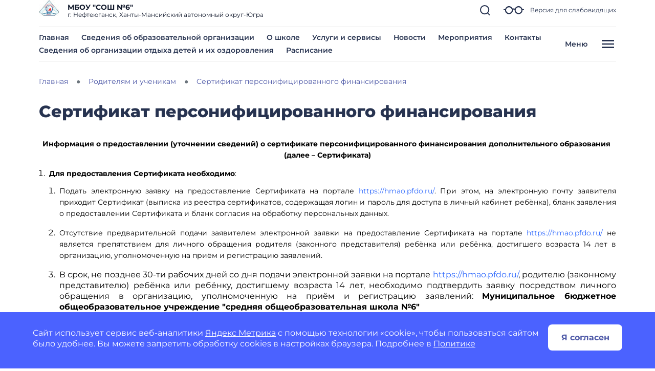

--- FILE ---
content_type: text/css
request_url: https://static.gosweb.gosuslugi.ru/school/assets/main.css?id=7f57e3bbbf397b1f54f6df210d105f1a
body_size: 144183
content:
@charset "UTF-8";@-webkit-keyframes plyr-progress{to{background-position:25px 0;background-position:var(--plyr-progress-loading-size, 25px) 0}}@keyframes plyr-progress{to{background-position:25px 0;background-position:var(--plyr-progress-loading-size, 25px) 0}}@-webkit-keyframes plyr-popup{0%{opacity:.5;-webkit-transform:translateY(10px);transform:translateY(10px)}to{opacity:1;-webkit-transform:translateY(0);transform:translateY(0)}}@keyframes plyr-popup{0%{opacity:.5;-webkit-transform:translateY(10px);transform:translateY(10px)}to{opacity:1;-webkit-transform:translateY(0);transform:translateY(0)}}@-webkit-keyframes plyr-fade-in{0%{opacity:0}to{opacity:1}}@keyframes plyr-fade-in{0%{opacity:0}to{opacity:1}}.plyr{-moz-osx-font-smoothing:grayscale;-webkit-font-smoothing:antialiased;-webkit-box-align:center;-ms-flex-align:center;align-items:center;direction:ltr;display:-webkit-box;display:-ms-flexbox;display:flex;-webkit-box-orient:vertical;-webkit-box-direction:normal;-ms-flex-direction:column;flex-direction:column;font-family:inherit;font-family:var(--plyr-font-family, inherit);-webkit-font-feature-settings:"tnum";font-feature-settings:"tnum";font-variant-numeric:tabular-nums;font-weight:400;font-weight:var(--plyr-font-weight-regular, 400);line-height:1.7;line-height:var(--plyr-line-height, 1.7);max-width:100%;min-width:200px;position:relative;text-shadow:none;-webkit-transition:-webkit-box-shadow .3s ease;transition:-webkit-box-shadow .3s ease;transition:box-shadow .3s ease;transition:box-shadow .3s ease,-webkit-box-shadow .3s ease;z-index:0}.plyr audio,.plyr iframe,.plyr video{display:block;height:100%;width:100%}.plyr button{font:inherit;line-height:inherit;width:auto}.plyr:focus{outline:0}.plyr--full-ui{-webkit-box-sizing:border-box;box-sizing:border-box}.plyr--full-ui *,.plyr--full-ui :after,.plyr--full-ui :before{-webkit-box-sizing:inherit;box-sizing:inherit}.plyr--full-ui a,.plyr--full-ui button,.plyr--full-ui input,.plyr--full-ui label{-ms-touch-action:manipulation;touch-action:manipulation}.plyr__badge{background:#4a5464;background:var(--plyr-badge-background, #4a5464);border-radius:2px;border-radius:var(--plyr-badge-border-radius, 2px);color:#fff;color:var(--plyr-badge-text-color, #fff);font-size:9px;font-size:var(--plyr-font-size-badge, 9px);line-height:1;padding:3px 4px}.plyr--full-ui ::-webkit-media-text-track-container{display:none}.plyr__captions{-webkit-animation:plyr-fade-in .3s ease;animation:plyr-fade-in .3s ease;bottom:0;display:none;font-size:13px;font-size:var(--plyr-font-size-small, 13px);left:0;padding:10px;padding:var(--plyr-control-spacing, 10px);position:absolute;text-align:center;-webkit-transition:-webkit-transform .4s ease-in-out;transition:-webkit-transform .4s ease-in-out;transition:transform .4s ease-in-out;transition:transform .4s ease-in-out,-webkit-transform .4s ease-in-out;width:100%}.plyr__captions span:empty{display:none}.plyr--captions-active .plyr__captions{display:block}.plyr:not(.plyr--hide-controls) .plyr__controls:not(:empty)~.plyr__captions{-webkit-transform:translateY(-40px);transform:translateY(-40px);-webkit-transform:translateY(calc(var(--plyr-control-spacing, 10px) * -4));transform:translateY(calc(var(--plyr-control-spacing, 10px) * -4))}.plyr__caption{background:#000c;background:var(--plyr-captions-background, rgba(0, 0, 0, .8));border-radius:2px;-webkit-box-decoration-break:clone;box-decoration-break:clone;color:#fff;color:var(--plyr-captions-text-color, #fff);line-height:185%;padding:.2em .5em;white-space:pre-wrap}.plyr__caption div{display:inline}.plyr__control{background:0 0;border:0;border-radius:3px;border-radius:var(--plyr-control-radius, 3px);color:inherit;cursor:pointer;-ms-flex-negative:0;flex-shrink:0;overflow:visible;padding:7px;padding:calc(var(--plyr-control-spacing, 10px) * .7);position:relative;-webkit-transition:all .3s ease;transition:all .3s ease}.plyr__control svg{fill:currentColor;display:block;height:18px;height:var(--plyr-control-icon-size, 18px);pointer-events:none;width:18px;width:var(--plyr-control-icon-size, 18px)}.plyr__control:focus{outline:0}.plyr__control.plyr__tab-focus{outline:3px dotted #00b3ff;outline:#00b3ff dotted 3px;outline:var(--plyr-tab-focus-color, var(--plyr-color-main, var(--plyr-color-main, #00b3ff))) dotted 3px;outline-offset:2px}a.plyr__control{text-decoration:none}.plyr__control.plyr__control--pressed .icon--not-pressed,.plyr__control.plyr__control--pressed .label--not-pressed,.plyr__control:not(.plyr__control--pressed) .icon--pressed,.plyr__control:not(.plyr__control--pressed) .label--pressed,a.plyr__control:after,a.plyr__control:before{display:none}.plyr--full-ui ::-webkit-media-controls{display:none}.plyr__controls{-webkit-box-align:center;-ms-flex-align:center;align-items:center;display:-webkit-box;display:-ms-flexbox;display:flex;-webkit-box-pack:end;-ms-flex-pack:end;justify-content:flex-end;text-align:center}.plyr__controls .plyr__progress__container{-webkit-box-flex:1;-ms-flex:1;flex:1;min-width:0}.plyr__controls .plyr__controls__item{margin-left:2.5px;margin-left:calc(var(--plyr-control-spacing, 10px) / 4)}.plyr__controls .plyr__controls__item:first-child{margin-left:0;margin-right:auto}.plyr__controls .plyr__controls__item.plyr__progress__container{padding-left:2.5px;padding-left:calc(var(--plyr-control-spacing, 10px) / 4)}.plyr__controls .plyr__controls__item.plyr__time{padding:0 5px;padding:0 calc(var(--plyr-control-spacing, 10px) / 2)}.plyr__controls .plyr__controls__item.plyr__progress__container:first-child,.plyr__controls .plyr__controls__item.plyr__time+.plyr__time,.plyr__controls .plyr__controls__item.plyr__time:first-child{padding-left:0}.plyr [data-plyr=airplay],.plyr [data-plyr=captions],.plyr [data-plyr=fullscreen],.plyr [data-plyr=pip],.plyr__controls:empty{display:none}.plyr--airplay-supported [data-plyr=airplay],.plyr--captions-enabled [data-plyr=captions],.plyr--fullscreen-enabled [data-plyr=fullscreen],.plyr--pip-supported [data-plyr=pip]{display:inline-block}.plyr__menu{display:-webkit-box;display:-ms-flexbox;display:flex;position:relative}.plyr__menu .plyr__control svg{-webkit-transition:-webkit-transform .3s ease;transition:-webkit-transform .3s ease;transition:transform .3s ease;transition:transform .3s ease,-webkit-transform .3s ease}.plyr__menu .plyr__control[aria-expanded=true] svg{-webkit-transform:rotate(90deg);transform:rotate(90deg)}.plyr__menu .plyr__control[aria-expanded=true] .plyr__tooltip{display:none}.plyr__menu__container{-webkit-animation:plyr-popup .2s ease;animation:plyr-popup .2s ease;background:#ffffffe6;background:var(--plyr-menu-background, hsla(0, 0%, 100%, .9));border-radius:4px;bottom:100%;-webkit-box-shadow:0 1px 2px rgba(0,0,0,.15);box-shadow:0 1px 2px #00000026;-webkit-box-shadow:var(--plyr-menu-shadow, 0 1px 2px rgba(0, 0, 0, .15));box-shadow:var(--plyr-menu-shadow, 0 1px 2px rgba(0, 0, 0, .15));color:#4a5464;color:var(--plyr-menu-color, #4a5464);font-size:15px;font-size:var(--plyr-font-size-base, 15px);margin-bottom:10px;position:absolute;right:-3px;text-align:left;white-space:nowrap;z-index:3}.plyr__menu__container>div{overflow:hidden;-webkit-transition:height .35s cubic-bezier(.4,0,.2,1),width .35s cubic-bezier(.4,0,.2,1);transition:height .35s cubic-bezier(.4,0,.2,1),width .35s cubic-bezier(.4,0,.2,1)}.plyr__menu__container:after{border:4px solid transparent;border:var(--plyr-menu-arrow-size, 4px) solid transparent;border-top-color:#ffffffe6;border-top-color:var(--plyr-menu-background, hsla(0, 0%, 100%, .9));content:"";height:0;position:absolute;right:14px;right:calc(var(--plyr-control-icon-size, 18px) / 2 + var(--plyr-control-spacing, 10px) * .7 - var(--plyr-menu-arrow-size, 4px) / 2);top:100%;width:0}.plyr__menu__container [role=menu]{padding:7px;padding:calc(var(--plyr-control-spacing, 10px) * .7)}.plyr__menu__container [role=menuitem],.plyr__menu__container [role=menuitemradio]{margin-top:2px}.plyr__menu__container [role=menuitem]:first-child,.plyr__menu__container [role=menuitemradio]:first-child{margin-top:0}.plyr__menu__container .plyr__control{-webkit-box-align:center;-ms-flex-align:center;align-items:center;color:#4a5464;color:var(--plyr-menu-color, #4a5464);display:-webkit-box;display:-ms-flexbox;display:flex;font-size:13px;font-size:var(--plyr-font-size-menu, var(--plyr-font-size-small, 13px));padding:4.66667px 10.5px;padding:calc(10px * .7/1.5) calc(10px * .7 * 1.5);padding:calc(var(--plyr-control-spacing, 10px) * .7/1.5) calc(var(--plyr-control-spacing, 10px) * .7 * 1.5);-webkit-user-select:none;-moz-user-select:none;-ms-user-select:none;user-select:none;width:100%}.plyr__menu__container .plyr__control>span{-webkit-box-align:inherit;-ms-flex-align:inherit;align-items:inherit;display:-webkit-box;display:-ms-flexbox;display:flex;width:100%}.plyr__menu__container .plyr__control:after{border:4px solid transparent;border:var(--plyr-menu-item-arrow-size, 4px) solid transparent;content:"";position:absolute;top:50%;-webkit-transform:translateY(-50%);transform:translateY(-50%)}.plyr__menu__container .plyr__control--forward{padding-right:28px;padding-right:calc(var(--plyr-control-spacing, 10px) * .7 * 4)}.plyr__menu__container .plyr__control--forward:after{border-left-color:#728197;border-left-color:var(--plyr-menu-arrow-color, #728197);right:6.5px;right:calc(10px * .7 * 1.5 - 4px);right:calc(var(--plyr-control-spacing, 10px) * .7 * 1.5 - var(--plyr-menu-item-arrow-size, 4px))}.plyr__menu__container .plyr__control--forward.plyr__tab-focus:after,.plyr__menu__container .plyr__control--forward:hover:after{border-left-color:currentColor}.plyr__menu__container .plyr__control--back{font-weight:400;font-weight:var(--plyr-font-weight-regular, 400);margin:7px;margin:calc(var(--plyr-control-spacing, 10px) * .7);margin-bottom:3.5px;margin-bottom:calc(var(--plyr-control-spacing, 10px) * .7/2);padding-left:28px;padding-left:calc(var(--plyr-control-spacing, 10px) * .7 * 4);position:relative;width:calc(100% - 14px);width:calc(100% - var(--plyr-control-spacing, 10px) * .7 * 2)}.plyr__menu__container .plyr__control--back:after{border-right-color:#728197;border-right-color:var(--plyr-menu-arrow-color, #728197);left:6.5px;left:calc(10px * .7 * 1.5 - 4px);left:calc(var(--plyr-control-spacing, 10px) * .7 * 1.5 - var(--plyr-menu-item-arrow-size, 4px))}.plyr__menu__container .plyr__control--back:before{background:#dcdfe5;background:var(--plyr-menu-back-border-color, #dcdfe5);-webkit-box-shadow:0 1px 0 #fff;box-shadow:0 1px #fff;-webkit-box-shadow:0 1px 0 var(--plyr-menu-back-border-shadow-color, #fff);box-shadow:0 1px 0 var(--plyr-menu-back-border-shadow-color, #fff);content:"";height:1px;left:0;margin-top:3.5px;margin-top:calc(var(--plyr-control-spacing, 10px) * .7/2);overflow:hidden;position:absolute;right:0;top:100%}.plyr__menu__container .plyr__control--back.plyr__tab-focus:after,.plyr__menu__container .plyr__control--back:hover:after{border-right-color:currentColor}.plyr__menu__container .plyr__control[role=menuitemradio]{padding-left:7px;padding-left:calc(var(--plyr-control-spacing, 10px) * .7)}.plyr__menu__container .plyr__control[role=menuitemradio]:after,.plyr__menu__container .plyr__control[role=menuitemradio]:before{border-radius:100%}.plyr__menu__container .plyr__control[role=menuitemradio]:before{background:#0000001a;content:"";display:block;-ms-flex-negative:0;flex-shrink:0;height:16px;margin-right:10px;margin-right:var(--plyr-control-spacing, 10px);-webkit-transition:all .3s ease;transition:all .3s ease;width:16px}.plyr__menu__container .plyr__control[role=menuitemradio]:after{background:#fff;border:0;height:6px;left:12px;opacity:0;top:50%;-webkit-transform:translateY(-50%) scale(0);transform:translateY(-50%) scale(0);-webkit-transition:opacity .3s ease,-webkit-transform .3s ease;transition:opacity .3s ease,-webkit-transform .3s ease;transition:transform .3s ease,opacity .3s ease;transition:transform .3s ease,opacity .3s ease,-webkit-transform .3s ease;width:6px}.plyr__menu__container .plyr__control[role=menuitemradio][aria-checked=true]:before{background:#00b3ff;background:var(--plyr-control-toggle-checked-background, var(--plyr-color-main, var(--plyr-color-main, #00b3ff)))}.plyr__menu__container .plyr__control[role=menuitemradio][aria-checked=true]:after{opacity:1;-webkit-transform:translateY(-50%) scale(1);transform:translateY(-50%) scale(1)}.plyr__menu__container .plyr__control[role=menuitemradio].plyr__tab-focus:before,.plyr__menu__container .plyr__control[role=menuitemradio]:hover:before{background:#23282f1a}.plyr__menu__container .plyr__menu__value{-webkit-box-align:center;-ms-flex-align:center;align-items:center;display:-webkit-box;display:-ms-flexbox;display:flex;margin-left:auto;margin-right:calc(-7px + 2);margin-right:calc(var(--plyr-control-spacing, 10px) * .7 * -1 - -2);overflow:hidden;padding-left:24.5px;padding-left:calc(10px * .7 * 3.5);padding-left:calc(var(--plyr-control-spacing, 10px) * .7 * 3.5);pointer-events:none}.plyr--full-ui input[type=range]{-webkit-appearance:none;-moz-appearance:none;appearance:none;background:0 0;border:0;border-radius:26px;border-radius:calc(var(--plyr-range-thumb-height, 13px) * 2);color:#00b3ff;color:var(--plyr-range-fill-background, var(--plyr-color-main, var(--plyr-color-main, #00b3ff)));display:block;height:19px;height:calc(var(--plyr-range-thumb-active-shadow-width, 3px) * 2 + var(--plyr-range-thumb-height, 13px));margin:0;min-width:0;padding:0;-webkit-transition:-webkit-box-shadow .3s ease;transition:-webkit-box-shadow .3s ease;transition:box-shadow .3s ease;transition:box-shadow .3s ease,-webkit-box-shadow .3s ease;width:100%}.plyr--full-ui input[type=range]::-webkit-slider-runnable-track{background:0 0;background-image:-webkit-gradient(linear,left top,right top,color-stop(0,currentColor),color-stop(0,transparent));background-image:linear-gradient(90deg,currentColor 0,transparent 0);background-image:linear-gradient(to right,currentColor 0,transparent 0);background-image:-webkit-gradient(linear,left top,right top,from(currentColor),to(transparent));background-image:linear-gradient(to right,currentColor var(--value, 0),transparent var(--value, 0));border:0;border-radius:2.5px;border-radius:calc(var(--plyr-range-track-height, 5px) / 2);height:5px;height:var(--plyr-range-track-height, 5px);-webkit-transition:box-shadow .3s ease;-webkit-transition:-webkit-box-shadow .3s ease;transition:-webkit-box-shadow .3s ease;transition:box-shadow .3s ease;transition:box-shadow .3s ease,-webkit-box-shadow .3s ease;-webkit-user-select:none;user-select:none}.plyr--full-ui input[type=range]::-webkit-slider-thumb{-webkit-appearance:none;-moz-appearance:none;appearance:none;background:#fff;background:var(--plyr-range-thumb-background, #fff);border:0;border-radius:100%;-webkit-box-shadow:0 1px 1px 0 0 0 1px rgba(35,40,47,.15) rgba(35,40,47,.2);box-shadow:0 1px 1px 0 0 0 1px #23282f26 #23282f33;-webkit-box-shadow:0 1px 1px rgba(35,40,47,.15),0 0 0 1px rgba(35,40,47,.2);box-shadow:0 1px 1px #23282f26,0 0 0 1px #23282f33;-webkit-box-shadow:var(--plyr-range-thumb-shadow, 0 1px 1px rgba(35, 40, 47, .15), 0 0 0 1px rgba(35, 40, 47, .2));box-shadow:var(--plyr-range-thumb-shadow, 0 1px 1px rgba(35, 40, 47, .15), 0 0 0 1px rgba(35, 40, 47, .2));height:13px;height:var(--plyr-range-thumb-height, 13px);margin-top:-4px;margin-top:calc(var(--plyr-range-thumb-height, 13px) / 2 * -1 - var(--plyr-range-track-height, 5px) / 2 * -1);position:relative;-webkit-transition:all .2s ease;transition:all .2s ease;width:13px;width:var(--plyr-range-thumb-height, 13px)}.plyr--full-ui input[type=range]::-moz-range-track{background:0 0;border:0;border-radius:2.5px;border-radius:calc(var(--plyr-range-track-height, 5px) / 2);height:5px;height:var(--plyr-range-track-height, 5px);-moz-transition:box-shadow .3s ease;transition:box-shadow .3s ease;-moz-user-select:none;-webkit-user-select:none;user-select:none}.plyr--full-ui input[type=range]::-moz-range-thumb{background:#fff;background:var(--plyr-range-thumb-background, #fff);border:0;border-radius:100%;box-shadow:0 1px 1px 0 0 0 1px #23282f26 #23282f33;box-shadow:0 1px 1px #23282f26,0 0 0 1px #23282f33;box-shadow:var(--plyr-range-thumb-shadow, 0 1px 1px rgba(35, 40, 47, .15), 0 0 0 1px rgba(35, 40, 47, .2));height:13px;height:var(--plyr-range-thumb-height, 13px);position:relative;-moz-transition:all .2s ease;transition:all .2s ease;width:13px;width:var(--plyr-range-thumb-height, 13px)}.plyr--full-ui input[type=range]::-moz-range-progress{background:currentColor;border-radius:2.5px;border-radius:calc(var(--plyr-range-track-height, 5px) / 2);height:5px;height:var(--plyr-range-track-height, 5px)}.plyr--full-ui input[type=range]::-ms-track{color:transparent}.plyr--full-ui input[type=range]::-ms-fill-upper,.plyr--full-ui input[type=range]::-ms-track{background:0 0;border:0;border-radius:2.5px;border-radius:calc(var(--plyr-range-track-height, 5px) / 2);height:5px;height:var(--plyr-range-track-height, 5px);-ms-transition:box-shadow .3s ease;transition:box-shadow .3s ease;-ms-user-select:none;-webkit-user-select:none;user-select:none}.plyr--full-ui input[type=range]::-ms-fill-lower{background:0 0;background:currentColor;border:0;border-radius:2.5px;border-radius:calc(var(--plyr-range-track-height, 5px) / 2);height:5px;height:var(--plyr-range-track-height, 5px);-ms-transition:box-shadow .3s ease;transition:box-shadow .3s ease;-ms-user-select:none;-webkit-user-select:none;user-select:none}.plyr--full-ui input[type=range]::-ms-thumb{background:#fff;background:var(--plyr-range-thumb-background, #fff);border:0;border-radius:100%;box-shadow:0 1px 1px 0 0 0 1px #23282f26 #23282f33;box-shadow:0 1px 1px #23282f26,0 0 0 1px #23282f33;box-shadow:var(--plyr-range-thumb-shadow, 0 1px 1px rgba(35, 40, 47, .15), 0 0 0 1px rgba(35, 40, 47, .2));height:13px;height:var(--plyr-range-thumb-height, 13px);margin-top:0;position:relative;-ms-transition:all .2s ease;transition:all .2s ease;width:13px;width:var(--plyr-range-thumb-height, 13px)}.plyr--full-ui input[type=range]::-ms-tooltip{display:none}.plyr--full-ui input[type=range]::-moz-focus-outer{border:0}.plyr--full-ui input[type=range]:focus{outline:0}.plyr--full-ui input[type=range].plyr__tab-focus::-webkit-slider-runnable-track{outline:3px dotted #00b3ff;outline:#00b3ff dotted 3px;outline:var(--plyr-tab-focus-color, var(--plyr-color-main, var(--plyr-color-main, #00b3ff))) dotted 3px;outline-offset:2px}.plyr--full-ui input[type=range].plyr__tab-focus::-moz-range-track{outline:3px dotted #00b3ff;outline:#00b3ff dotted 3px;outline:var(--plyr-tab-focus-color, var(--plyr-color-main, var(--plyr-color-main, #00b3ff))) dotted 3px;outline-offset:2px}.plyr--full-ui input[type=range].plyr__tab-focus::-ms-track{outline:3px dotted #00b3ff;outline:#00b3ff dotted 3px;outline:var(--plyr-tab-focus-color, var(--plyr-color-main, var(--plyr-color-main, #00b3ff))) dotted 3px;outline-offset:2px}.plyr__poster{background-color:#000;background-color:var(--plyr-video-background, var(--plyr-video-background, #000));background-position:50% 50%;background-repeat:no-repeat;background-size:contain;height:100%;left:0;opacity:0;position:absolute;top:0;-webkit-transition:opacity .2s ease;transition:opacity .2s ease;width:100%;z-index:1}.plyr--stopped.plyr__poster-enabled .plyr__poster{opacity:1}.plyr--youtube.plyr--paused.plyr__poster-enabled:not(.plyr--stopped) .plyr__poster{display:none}.plyr__time{font-size:13px;font-size:var(--plyr-font-size-time, var(--plyr-font-size-small, 13px))}.plyr__time+.plyr__time:before{content:"⁄";margin-right:10px;margin-right:var(--plyr-control-spacing, 10px)}.plyr__tooltip{background:#ffffffe6;background:var(--plyr-tooltip-background, hsla(0, 0%, 100%, .9));border-radius:3px;border-radius:var(--plyr-tooltip-radius, 3px);bottom:100%;-webkit-box-shadow:0 1px 2px rgba(0,0,0,.15);box-shadow:0 1px 2px #00000026;-webkit-box-shadow:var(--plyr-tooltip-shadow, 0 1px 2px rgba(0, 0, 0, .15));box-shadow:var(--plyr-tooltip-shadow, 0 1px 2px rgba(0, 0, 0, .15));color:#4a5464;color:var(--plyr-tooltip-color, #4a5464);font-size:13px;font-size:var(--plyr-font-size-small, 13px);font-weight:400;font-weight:var(--plyr-font-weight-regular, 400);left:50%;line-height:1.3;margin-bottom:10px;margin-bottom:calc(var(--plyr-control-spacing, 10px) / 2 * 2);opacity:0;padding:5px 7.5px;padding:calc(var(--plyr-control-spacing, 10px) / 2) calc(var(--plyr-control-spacing, 10px) / 2 * 1.5);pointer-events:none;position:absolute;-webkit-transform:translate(-50%,10px) scale(.8);transform:translate(-50%,10px) scale(.8);-webkit-transform-origin:50% 100%;transform-origin:50% 100%;-webkit-transition:opacity .2s ease .1s,-webkit-transform .2s ease .1s;transition:opacity .2s ease .1s,-webkit-transform .2s ease .1s;transition:transform .2s ease .1s,opacity .2s ease .1s;transition:transform .2s ease .1s,opacity .2s ease .1s,-webkit-transform .2s ease .1s;white-space:nowrap;z-index:2}.plyr__tooltip:before{border-left:4px solid transparent;border-left:var(--plyr-tooltip-arrow-size, 4px) solid transparent;border-right:4px solid transparent;border-right:var(--plyr-tooltip-arrow-size, 4px) solid transparent;border-top:4px solid hsla(0,0%,100%,.9);border-top:var(--plyr-tooltip-arrow-size, 4px) solid var(--plyr-tooltip-background, hsla(0, 0%, 100%, .9));bottom:-4px;bottom:calc(var(--plyr-tooltip-arrow-size, 4px) * -1);content:"";height:0;left:50%;position:absolute;-webkit-transform:translateX(-50%);transform:translate(-50%);width:0;z-index:2}.plyr .plyr__control.plyr__tab-focus .plyr__tooltip,.plyr .plyr__control:hover .plyr__tooltip,.plyr__tooltip--visible{opacity:1;-webkit-transform:translate(-50%) scale(1);transform:translate(-50%) scale(1)}.plyr .plyr__control:hover .plyr__tooltip{z-index:3}.plyr__controls>.plyr__control:first-child+.plyr__control .plyr__tooltip,.plyr__controls>.plyr__control:first-child .plyr__tooltip{left:0;-webkit-transform:translateY(10px) scale(.8);transform:translateY(10px) scale(.8);-webkit-transform-origin:0 100%;transform-origin:0 100%}.plyr__controls>.plyr__control:first-child+.plyr__control .plyr__tooltip:before,.plyr__controls>.plyr__control:first-child .plyr__tooltip:before{left:16px;left:calc(var(--plyr-control-icon-size, 18px) / 2 + var(--plyr-control-spacing, 10px) * .7)}.plyr__controls>.plyr__control:last-child .plyr__tooltip{left:auto;right:0;-webkit-transform:translateY(10px) scale(.8);transform:translateY(10px) scale(.8);-webkit-transform-origin:100% 100%;transform-origin:100% 100%}.plyr__controls>.plyr__control:last-child .plyr__tooltip:before{left:auto;right:16px;right:calc(var(--plyr-control-icon-size, 18px) / 2 + var(--plyr-control-spacing, 10px) * .7);-webkit-transform:translateX(50%);transform:translate(50%)}.plyr__controls>.plyr__control:first-child+.plyr__control.plyr__tab-focus .plyr__tooltip,.plyr__controls>.plyr__control:first-child+.plyr__control .plyr__tooltip--visible,.plyr__controls>.plyr__control:first-child+.plyr__control:hover .plyr__tooltip,.plyr__controls>.plyr__control:first-child.plyr__tab-focus .plyr__tooltip,.plyr__controls>.plyr__control:first-child .plyr__tooltip--visible,.plyr__controls>.plyr__control:first-child:hover .plyr__tooltip,.plyr__controls>.plyr__control:last-child.plyr__tab-focus .plyr__tooltip,.plyr__controls>.plyr__control:last-child .plyr__tooltip--visible,.plyr__controls>.plyr__control:last-child:hover .plyr__tooltip{-webkit-transform:translate(0) scale(1);transform:translate(0) scale(1)}.plyr__progress{left:6.5px;left:calc(var(--plyr-range-thumb-height, 13px) * .5);margin-right:13px;margin-right:var(--plyr-range-thumb-height, 13px);position:relative}.plyr__progress__buffer,.plyr__progress input[type=range]{margin-left:-6.5px;margin-left:calc(var(--plyr-range-thumb-height, 13px) * -.5);margin-right:-6.5px;margin-right:calc(var(--plyr-range-thumb-height, 13px) * -.5);width:calc(100% + 13px);width:calc(100% + var(--plyr-range-thumb-height, 13px))}.plyr__progress input[type=range]{position:relative;z-index:2}.plyr__progress .plyr__tooltip{font-size:13px;font-size:var(--plyr-font-size-time, var(--plyr-font-size-small, 13px));left:0}.plyr__progress__buffer{-webkit-appearance:none;background:0 0;border:0;border-radius:100px;height:5px;height:var(--plyr-range-track-height, 5px);left:0;margin-top:-2.5px;margin-top:calc(var(--plyr-range-track-height, 5px) / 2 * -1);padding:0;position:absolute;top:50%}.plyr__progress__buffer::-webkit-progress-bar{background:0 0}.plyr__progress__buffer::-webkit-progress-value{background:currentColor;border-radius:100px;min-width:5px;min-width:var(--plyr-range-track-height, 5px);-webkit-transition:width .2s ease;transition:width .2s ease}.plyr__progress__buffer::-moz-progress-bar{background:currentColor;border-radius:100px;min-width:5px;min-width:var(--plyr-range-track-height, 5px);-moz-transition:width .2s ease;transition:width .2s ease}.plyr__progress__buffer::-ms-fill{border-radius:100px;-ms-transition:width .2s ease;transition:width .2s ease}.plyr--loading .plyr__progress__buffer{-webkit-animation:plyr-progress 1s linear infinite;animation:plyr-progress 1s linear infinite;background-image:linear-gradient(-45deg,rgba(35,40,47,.6) 25%,transparent 0,transparent 50%,rgba(35,40,47,.6) 0,rgba(35,40,47,.6) 75%,transparent 0,transparent);background-image:linear-gradient(-45deg,rgba(35,40,47,.6) 25%,transparent 25%,transparent 50%,rgba(35,40,47,.6) 50%,rgba(35,40,47,.6) 75%,transparent 75%,transparent);background-image:linear-gradient(-45deg,var(--plyr-progress-loading-background, rgba(35, 40, 47, .6)) 25%,transparent 25%,transparent 50%,var(--plyr-progress-loading-background, rgba(35, 40, 47, .6)) 50%,var(--plyr-progress-loading-background, rgba(35, 40, 47, .6)) 75%,transparent 75%,transparent);background-repeat:repeat-x;background-size:25px 25px;background-size:var(--plyr-progress-loading-size, 25px) var(--plyr-progress-loading-size, 25px);color:transparent}.plyr--video.plyr--loading .plyr__progress__buffer{background-color:#ffffff40;background-color:var(--plyr-video-progress-buffered-background, hsla(0, 0%, 100%, .25))}.plyr--audio.plyr--loading .plyr__progress__buffer{background-color:#c1c8d199;background-color:var(--plyr-audio-progress-buffered-background, rgba(193, 200, 209, .6))}.plyr__volume{-webkit-box-align:center;-ms-flex-align:center;align-items:center;display:-webkit-box;display:-ms-flexbox;display:flex;max-width:110px;min-width:80px;position:relative;width:20%}.plyr__volume input[type=range]{margin-left:5px;margin-left:calc(var(--plyr-control-spacing, 10px) / 2);margin-right:5px;margin-right:calc(var(--plyr-control-spacing, 10px) / 2);position:relative;z-index:2}.plyr--is-ios .plyr__volume{min-width:0;width:auto}.plyr--audio{display:block}.plyr--audio .plyr__controls{background:#fff;background:var(--plyr-audio-controls-background, #fff);border-radius:inherit;color:#4a5464;color:var(--plyr-audio-control-color, #4a5464);padding:10px;padding:var(--plyr-control-spacing, 10px)}.plyr--audio .plyr__control.plyr__tab-focus,.plyr--audio .plyr__control:hover,.plyr--audio .plyr__control[aria-expanded=true]{background:#00b3ff;background:var(--plyr-audio-control-background-hover, var(--plyr-color-main, var(--plyr-color-main, #00b3ff)));color:#fff;color:var(--plyr-audio-control-color-hover, #fff)}.plyr--full-ui.plyr--audio input[type=range]::-webkit-slider-runnable-track{background-color:#c1c8d199;background-color:var(--plyr-audio-range-track-background, var(--plyr-audio-progress-buffered-background, rgba(193, 200, 209, .6)))}.plyr--full-ui.plyr--audio input[type=range]::-moz-range-track{background-color:#c1c8d199;background-color:var(--plyr-audio-range-track-background, var(--plyr-audio-progress-buffered-background, rgba(193, 200, 209, .6)))}.plyr--full-ui.plyr--audio input[type=range]::-ms-track{background-color:#c1c8d199;background-color:var(--plyr-audio-range-track-background, var(--plyr-audio-progress-buffered-background, rgba(193, 200, 209, .6)))}.plyr--full-ui.plyr--audio input[type=range]:active::-webkit-slider-thumb{-webkit-box-shadow:0 1px 1px 0 0 0 1px rgba(35,40,47,.15) rgba(35,40,47,.2),0 0 0 3px rgba(35,40,47,.1);box-shadow:0 1px 1px 0 0 0 1px #23282f26 #23282f33,0 0 0 3px #23282f1a;-webkit-box-shadow:0 1px 1px rgba(35,40,47,.15),0 0 0 1px rgba(35,40,47,.2),0 0 0 3px rgba(35,40,47,.1);box-shadow:0 1px 1px #23282f26,0 0 0 1px #23282f33,0 0 0 3px #23282f1a;-webkit-box-shadow:var(--plyr-range-thumb-shadow, 0 1px 1px rgba(35, 40, 47, .15), 0 0 0 1px rgba(35, 40, 47, .2)),0 0 0 var(--plyr-range-thumb-active-shadow-width, 3px) var(--plyr-audio-range-thumb-active-shadow-color, rgba(35, 40, 47, .1));box-shadow:var(--plyr-range-thumb-shadow, 0 1px 1px rgba(35, 40, 47, .15), 0 0 0 1px rgba(35, 40, 47, .2)),0 0 0 var(--plyr-range-thumb-active-shadow-width, 3px) var(--plyr-audio-range-thumb-active-shadow-color, rgba(35, 40, 47, .1))}.plyr--full-ui.plyr--audio input[type=range]:active::-moz-range-thumb{box-shadow:0 1px 1px 0 0 0 1px #23282f26 #23282f33,0 0 0 3px #23282f1a;box-shadow:0 1px 1px #23282f26,0 0 0 1px #23282f33,0 0 0 3px #23282f1a;box-shadow:var(--plyr-range-thumb-shadow, 0 1px 1px rgba(35, 40, 47, .15), 0 0 0 1px rgba(35, 40, 47, .2)),0 0 0 var(--plyr-range-thumb-active-shadow-width, 3px) var(--plyr-audio-range-thumb-active-shadow-color, rgba(35, 40, 47, .1))}.plyr--full-ui.plyr--audio input[type=range]:active::-ms-thumb{box-shadow:0 1px 1px 0 0 0 1px #23282f26 #23282f33,0 0 0 3px #23282f1a;box-shadow:0 1px 1px #23282f26,0 0 0 1px #23282f33,0 0 0 3px #23282f1a;box-shadow:var(--plyr-range-thumb-shadow, 0 1px 1px rgba(35, 40, 47, .15), 0 0 0 1px rgba(35, 40, 47, .2)),0 0 0 var(--plyr-range-thumb-active-shadow-width, 3px) var(--plyr-audio-range-thumb-active-shadow-color, rgba(35, 40, 47, .1))}.plyr--audio .plyr__progress__buffer{color:#c1c8d199;color:var(--plyr-audio-progress-buffered-background, rgba(193, 200, 209, .6))}.plyr--video{background:#000;background:var(--plyr-video-background, var(--plyr-video-background, #000));overflow:hidden}.plyr--video.plyr--menu-open{overflow:visible}.plyr__video-wrapper{background:#000;background:var(--plyr-video-background, var(--plyr-video-background, #000));height:100%;margin:auto;overflow:hidden;position:relative;width:100%}.plyr__video-embed,.plyr__video-wrapper--fixed-ratio{aspect-ratio:16/9}@supports not (aspect-ratio: 16/9){.plyr__video-embed,.plyr__video-wrapper--fixed-ratio{height:0;padding-bottom:56.25%;position:relative}}.plyr__video-embed iframe,.plyr__video-wrapper--fixed-ratio video{border:0;height:100%;left:0;position:absolute;top:0;width:100%}.plyr--full-ui .plyr__video-embed>.plyr__video-embed__container{padding-bottom:240%;position:relative;-webkit-transform:translateY(-38.28125%);transform:translateY(-38.28125%)}.plyr--video .plyr__controls{background:-webkit-gradient(linear,left top,left bottom,from(transparent),to(rgba(0,0,0,.75)));background:linear-gradient(transparent,#000000bf);background:var(--plyr-video-controls-background, linear-gradient(transparent, rgba(0, 0, 0, .75)));border-bottom-left-radius:inherit;border-bottom-right-radius:inherit;bottom:0;color:#fff;color:var(--plyr-video-control-color, #fff);left:0;padding:5px;padding:calc(var(--plyr-control-spacing, 10px) / 2);padding-top:20px;padding-top:calc(var(--plyr-control-spacing, 10px) * 2);position:absolute;right:0;-webkit-transition:opacity .4s ease-in-out,-webkit-transform .4s ease-in-out;transition:opacity .4s ease-in-out,-webkit-transform .4s ease-in-out;transition:opacity .4s ease-in-out,transform .4s ease-in-out;transition:opacity .4s ease-in-out,transform .4s ease-in-out,-webkit-transform .4s ease-in-out;z-index:3}.plyr--video.plyr--hide-controls .plyr__controls{opacity:0;pointer-events:none;-webkit-transform:translateY(100%);transform:translateY(100%)}.plyr--video .plyr__control.plyr__tab-focus,.plyr--video .plyr__control:hover,.plyr--video .plyr__control[aria-expanded=true]{background:#00b3ff;background:var(--plyr-video-control-background-hover, var(--plyr-color-main, var(--plyr-color-main, #00b3ff)));color:#fff;color:var(--plyr-video-control-color-hover, #fff)}.plyr__control--overlaid{background:#00b3ff;background:var(--plyr-video-control-background-hover, var(--plyr-color-main, var(--plyr-color-main, #00b3ff)));border:0;border-radius:100%;color:#fff;color:var(--plyr-video-control-color, #fff);display:none;left:50%;opacity:.9;padding:15px;padding:calc(var(--plyr-control-spacing, 10px) * 1.5);position:absolute;top:50%;-webkit-transform:translate(-50%,-50%);transform:translate(-50%,-50%);-webkit-transition:.3s;transition:.3s;z-index:2}.plyr__control--overlaid svg{left:2px;position:relative}.plyr__control--overlaid:focus,.plyr__control--overlaid:hover{opacity:1}.plyr--playing .plyr__control--overlaid{opacity:0;visibility:hidden}.plyr--full-ui.plyr--video .plyr__control--overlaid{display:block}.plyr--full-ui.plyr--video input[type=range]::-webkit-slider-runnable-track{background-color:#ffffff40;background-color:var(--plyr-video-range-track-background, var(--plyr-video-progress-buffered-background, hsla(0, 0%, 100%, .25)))}.plyr--full-ui.plyr--video input[type=range]::-moz-range-track{background-color:#ffffff40;background-color:var(--plyr-video-range-track-background, var(--plyr-video-progress-buffered-background, hsla(0, 0%, 100%, .25)))}.plyr--full-ui.plyr--video input[type=range]::-ms-track{background-color:#ffffff40;background-color:var(--plyr-video-range-track-background, var(--plyr-video-progress-buffered-background, hsla(0, 0%, 100%, .25)))}.plyr--full-ui.plyr--video input[type=range]:active::-webkit-slider-thumb{-webkit-box-shadow:0 1px 1px 0 0 0 1px rgba(35,40,47,.15) rgba(35,40,47,.2),0 0 0 3px rgba(255,255,255,.5);box-shadow:0 1px 1px 0 0 0 1px #23282f26 #23282f33,0 0 0 3px #ffffff80;-webkit-box-shadow:0 1px 1px rgba(35,40,47,.15),0 0 0 1px rgba(35,40,47,.2),0 0 0 3px hsla(0,0%,100%,.5);box-shadow:0 1px 1px #23282f26,0 0 0 1px #23282f33,0 0 0 3px #ffffff80;-webkit-box-shadow:var(--plyr-range-thumb-shadow, 0 1px 1px rgba(35, 40, 47, .15), 0 0 0 1px rgba(35, 40, 47, .2)),0 0 0 var(--plyr-range-thumb-active-shadow-width, 3px) var(--plyr-audio-range-thumb-active-shadow-color, hsla(0, 0%, 100%, .5));box-shadow:var(--plyr-range-thumb-shadow, 0 1px 1px rgba(35, 40, 47, .15), 0 0 0 1px rgba(35, 40, 47, .2)),0 0 0 var(--plyr-range-thumb-active-shadow-width, 3px) var(--plyr-audio-range-thumb-active-shadow-color, hsla(0, 0%, 100%, .5))}.plyr--full-ui.plyr--video input[type=range]:active::-moz-range-thumb{box-shadow:0 1px 1px 0 0 0 1px #23282f26 #23282f33,0 0 0 3px #ffffff80;box-shadow:0 1px 1px #23282f26,0 0 0 1px #23282f33,0 0 0 3px #ffffff80;box-shadow:var(--plyr-range-thumb-shadow, 0 1px 1px rgba(35, 40, 47, .15), 0 0 0 1px rgba(35, 40, 47, .2)),0 0 0 var(--plyr-range-thumb-active-shadow-width, 3px) var(--plyr-audio-range-thumb-active-shadow-color, hsla(0, 0%, 100%, .5))}.plyr--full-ui.plyr--video input[type=range]:active::-ms-thumb{box-shadow:0 1px 1px 0 0 0 1px #23282f26 #23282f33,0 0 0 3px #ffffff80;box-shadow:0 1px 1px #23282f26,0 0 0 1px #23282f33,0 0 0 3px #ffffff80;box-shadow:var(--plyr-range-thumb-shadow, 0 1px 1px rgba(35, 40, 47, .15), 0 0 0 1px rgba(35, 40, 47, .2)),0 0 0 var(--plyr-range-thumb-active-shadow-width, 3px) var(--plyr-audio-range-thumb-active-shadow-color, hsla(0, 0%, 100%, .5))}.plyr--video .plyr__progress__buffer{color:#ffffff40;color:var(--plyr-video-progress-buffered-background, hsla(0, 0%, 100%, .25))}.plyr:-webkit-full-screen{background:#000;border-radius:0!important;height:100%;margin:0;width:100%}.plyr:-ms-fullscreen{background:#000;border-radius:0!important;height:100%;margin:0;width:100%}.plyr:fullscreen{background:#000;border-radius:0!important;height:100%;margin:0;width:100%}.plyr:-webkit-full-screen video{height:100%}.plyr:-ms-fullscreen video{height:100%}.plyr:fullscreen video{height:100%}.plyr:-webkit-full-screen .plyr__control .icon--exit-fullscreen{display:block}.plyr:-ms-fullscreen .plyr__control .icon--exit-fullscreen{display:block}.plyr:fullscreen .plyr__control .icon--exit-fullscreen{display:block}.plyr:-webkit-full-screen .plyr__control .icon--exit-fullscreen+svg{display:none}.plyr:-ms-fullscreen .plyr__control .icon--exit-fullscreen+svg{display:none}.plyr:fullscreen .plyr__control .icon--exit-fullscreen+svg{display:none}.plyr:-webkit-full-screen.plyr--hide-controls{cursor:none}.plyr:-ms-fullscreen.plyr--hide-controls{cursor:none}.plyr:fullscreen.plyr--hide-controls{cursor:none}.plyr--fullscreen-fallback{background:#000;border-radius:0!important;bottom:0;display:block;height:100%;left:0;margin:0;position:fixed;right:0;top:0;width:100%;z-index:10000000}.plyr--fullscreen-fallback video{height:100%}.plyr--fullscreen-fallback .plyr__control .icon--exit-fullscreen{display:block}.plyr--fullscreen-fallback .plyr__control .icon--exit-fullscreen+svg{display:none}.plyr--fullscreen-fallback.plyr--hide-controls{cursor:none}.plyr__ads{border-radius:inherit;bottom:0;cursor:pointer;left:0;overflow:hidden;position:absolute;right:0;top:0;z-index:-1}.plyr__ads>div,.plyr__ads>div iframe{height:100%;position:absolute;width:100%}.plyr__ads:after{background:#23282f;border-radius:2px;bottom:10px;bottom:var(--plyr-control-spacing, 10px);color:#fff;content:attr(data-badge-text);font-size:11px;padding:2px 6px;pointer-events:none;position:absolute;right:10px;right:var(--plyr-control-spacing, 10px);z-index:3}.plyr__ads:empty:after{display:none}.plyr__cues{background:currentColor;display:block;height:5px;height:var(--plyr-range-track-height, 5px);left:0;opacity:.8;position:absolute;top:50%;-webkit-transform:translateY(-50%);transform:translateY(-50%);width:3px;z-index:3}.plyr__preview-thumb{background-color:#ffffffe6;background-color:var(--plyr-tooltip-background, hsla(0, 0%, 100%, .9));border-radius:3px;bottom:100%;-webkit-box-shadow:0 1px 2px rgba(0,0,0,.15);box-shadow:0 1px 2px #00000026;-webkit-box-shadow:var(--plyr-tooltip-shadow, 0 1px 2px rgba(0, 0, 0, .15));box-shadow:var(--plyr-tooltip-shadow, 0 1px 2px rgba(0, 0, 0, .15));margin-bottom:10px;margin-bottom:calc(var(--plyr-control-spacing, 10px) / 2 * 2);opacity:0;padding:3px;padding:var(--plyr-tooltip-radius, 3px);pointer-events:none;position:absolute;-webkit-transform:translateY(10px) scale(.8);transform:translateY(10px) scale(.8);-webkit-transform-origin:50% 100%;transform-origin:50% 100%;-webkit-transition:opacity .2s ease .1s,-webkit-transform .2s ease .1s;transition:opacity .2s ease .1s,-webkit-transform .2s ease .1s;transition:transform .2s ease .1s,opacity .2s ease .1s;transition:transform .2s ease .1s,opacity .2s ease .1s,-webkit-transform .2s ease .1s;z-index:2}.plyr__preview-thumb--is-shown{opacity:1;-webkit-transform:translate(0) scale(1);transform:translate(0) scale(1)}.plyr__preview-thumb:before{border-left:4px solid transparent;border-left:var(--plyr-tooltip-arrow-size, 4px) solid transparent;border-right:4px solid transparent;border-right:var(--plyr-tooltip-arrow-size, 4px) solid transparent;border-top:4px solid hsla(0,0%,100%,.9);border-top:var(--plyr-tooltip-arrow-size, 4px) solid var(--plyr-tooltip-background, hsla(0, 0%, 100%, .9));bottom:-4px;bottom:calc(var(--plyr-tooltip-arrow-size, 4px) * -1);content:"";height:0;left:50%;position:absolute;-webkit-transform:translateX(-50%);transform:translate(-50%);width:0;z-index:2}.plyr__preview-thumb__image-container{background:#c1c8d1;border-radius:2px;border-radius:calc(var(--plyr-tooltip-radius, 3px) - 1px);overflow:hidden;position:relative;z-index:0}.plyr__preview-thumb__image-container img{height:100%;left:0;max-height:none;max-width:none;position:absolute;top:0;width:100%}.plyr__preview-thumb__time-container{bottom:6px;left:0;position:absolute;right:0;white-space:nowrap;z-index:3}.plyr__preview-thumb__time-container span{background-color:#0000008c;border-radius:2px;border-radius:calc(var(--plyr-tooltip-radius, 3px) - 1px);color:#fff;font-size:13px;font-size:var(--plyr-font-size-time, var(--plyr-font-size-small, 13px));padding:3px 6px}.plyr__preview-scrubbing{bottom:0;-webkit-filter:blur(1px);filter:blur(1px);height:100%;left:0;margin:auto;opacity:0;overflow:hidden;pointer-events:none;position:absolute;right:0;top:0;-webkit-transition:opacity .3s ease;transition:opacity .3s ease;width:100%;z-index:1}.plyr__preview-scrubbing--is-shown{opacity:1}.plyr__preview-scrubbing img{height:100%;left:0;max-height:none;max-width:none;-o-object-fit:contain;object-fit:contain;position:absolute;top:0;width:100%}.plyr--no-transition{-webkit-transition:none!important;transition:none!important}.plyr__sr-only{clip:rect(1px,1px,1px,1px);border:0!important;height:1px!important;overflow:hidden;padding:0!important;position:absolute!important;width:1px!important}.plyr [hidden]{display:none!important}@media (min-width: 480px){.plyr__captions{font-size:15px;font-size:var(--plyr-font-size-base, 15px);padding:20px;padding:calc(var(--plyr-control-spacing, 10px) * 2)}.plyr--video .plyr__controls{padding:10px;padding:var(--plyr-control-spacing, 10px);padding-top:35px;padding-top:calc(var(--plyr-control-spacing, 10px) * 3.5)}}@media (min-width: 768px){.plyr__captions{font-size:18px;font-size:var(--plyr-font-size-large, 18px)}}@media (min-width: 1024px){.plyr:-webkit-full-screen .plyr__captions{font-size:21px;font-size:var(--plyr-font-size-xlarge, 21px)}.plyr:-ms-fullscreen .plyr__captions{font-size:21px;font-size:var(--plyr-font-size-xlarge, 21px)}.plyr:fullscreen .plyr__captions{font-size:21px;font-size:var(--plyr-font-size-xlarge, 21px)}.plyr--fullscreen-fallback .plyr__captions{font-size:21px;font-size:var(--plyr-font-size-xlarge, 21px)}}@media (max-width: 767px){.plyr__time+.plyr__time{display:none}}.glightbox-container{width:100%;height:100%;position:fixed;top:0;left:0;z-index:999999!important;overflow:hidden;-ms-touch-action:none;touch-action:none;-webkit-text-size-adjust:100%;-moz-text-size-adjust:100%;-ms-text-size-adjust:100%;text-size-adjust:100%;-webkit-backface-visibility:hidden;backface-visibility:hidden;outline:none}.glightbox-container.inactive{display:none}.glightbox-container .gcontainer{position:relative;width:100%;height:100%;z-index:9999;overflow:hidden}.glightbox-container .gslider{-webkit-transition:-webkit-transform .4s ease;transition:-webkit-transform .4s ease;transition:transform .4s ease;transition:transform .4s ease,-webkit-transform .4s ease;height:100%;left:0;top:0;width:100%;position:relative;overflow:hidden;display:-webkit-box!important;display:-ms-flexbox!important;display:flex!important;-webkit-box-pack:center;-ms-flex-pack:center;justify-content:center;-webkit-box-align:center;-ms-flex-align:center;align-items:center;-webkit-transform:translate3d(0,0,0);transform:translateZ(0)}.glightbox-container .gslide{width:100%;position:absolute;-webkit-user-select:none;-moz-user-select:none;-ms-user-select:none;user-select:none;display:-webkit-box;display:-ms-flexbox;display:flex;-webkit-box-align:center;-ms-flex-align:center;align-items:center;-webkit-box-pack:center;-ms-flex-pack:center;justify-content:center;opacity:0}.glightbox-container .gslide.current{opacity:1;z-index:99999;position:relative}.glightbox-container .gslide.prev{opacity:1;z-index:9999}.glightbox-container .gslide-inner-content{width:100%}.glightbox-container .ginner-container{position:relative;width:100%;display:-webkit-box;display:-ms-flexbox;display:flex;-webkit-box-pack:center;-ms-flex-pack:center;justify-content:center;-webkit-box-orient:vertical;-webkit-box-direction:normal;-ms-flex-direction:column;flex-direction:column;max-width:100%;margin:auto;height:100vh}.glightbox-container .ginner-container.gvideo-container{width:100%}.glightbox-container .ginner-container.desc-bottom,.glightbox-container .ginner-container.desc-top{-webkit-box-orient:vertical;-webkit-box-direction:normal;-ms-flex-direction:column;flex-direction:column}.glightbox-container .ginner-container.desc-left,.glightbox-container .ginner-container.desc-right{max-width:100%!important}.gslide iframe,.gslide video{outline:none!important;border:none;min-height:165px;-webkit-overflow-scrolling:touch;-ms-touch-action:auto;touch-action:auto}.gslide:not(.current){pointer-events:none}.gslide-image{-webkit-box-align:center;-ms-flex-align:center;align-items:center}.gslide-image img{max-height:100vh;display:block;padding:0;float:none;outline:none;border:none;-webkit-user-select:none;-moz-user-select:none;-ms-user-select:none;user-select:none;max-width:100vw;width:auto;height:auto;-o-object-fit:cover;object-fit:cover;-ms-touch-action:none;touch-action:none;margin:auto;min-width:200px}.desc-top .gslide-image img,.desc-bottom .gslide-image img{width:auto}.desc-left .gslide-image img,.desc-right .gslide-image img{width:auto;max-width:100%}.gslide-image img.zoomable{position:relative}.gslide-image img.dragging{cursor:-webkit-grabbing!important;cursor:grabbing!important;-webkit-transition:none;transition:none}.gslide-video{position:relative;max-width:100vh;width:100%!important}.gslide-video .plyr__poster-enabled.plyr--loading .plyr__poster{display:none}.gslide-video .gvideo-wrapper{width:100%;margin:auto}.gslide-video:before{content:"";position:absolute;width:100%;height:100%;background:#ff000057;display:none}.gslide-video.playing:before{display:none}.gslide-video.fullscreen{max-width:100%!important;min-width:100%;height:75vh}.gslide-video.fullscreen video{max-width:100%!important;width:100%!important}.gslide-inline{background:#fff;text-align:left;max-height:calc(100vh - 40px);overflow:auto;max-width:100%;margin:auto}.gslide-inline .ginlined-content{padding:20px;width:100%}.gslide-inline .dragging{cursor:-webkit-grabbing!important;cursor:grabbing!important;-webkit-transition:none;transition:none}.ginlined-content{overflow:auto;display:block!important;opacity:1}.gslide-external{display:-webkit-box;display:-ms-flexbox;display:flex;width:100%;min-width:100%;background:#fff;padding:0;overflow:auto;max-height:75vh;height:100%}.gslide-media{display:-webkit-box;display:-ms-flexbox;display:flex;width:auto}.zoomed .gslide-media{-webkit-box-shadow:none!important;box-shadow:none!important}.desc-top .gslide-media,.desc-bottom .gslide-media{margin:0 auto;-webkit-box-orient:vertical;-webkit-box-direction:normal;-ms-flex-direction:column;flex-direction:column}.gslide-description{position:relative;-webkit-box-flex:1;-ms-flex:1 0 100%;flex:1 0 100%}.gslide-description.description-left,.gslide-description.description-right{max-width:100%}.gslide-description.description-bottom,.gslide-description.description-top{margin:0 auto;width:100%}.gslide-description p{margin-bottom:12px}.gslide-description p:last-child{margin-bottom:0}.zoomed .gslide-description,.glightbox-button-hidden{display:none}.glightbox-mobile .glightbox-container .gslide-description{height:auto!important;width:100%;position:absolute;bottom:0;padding:19px 11px 50px;max-width:100vw!important;-webkit-box-ordinal-group:3!important;-ms-flex-order:2!important;order:2!important;max-height:78vh;overflow:auto!important;background:-webkit-gradient(linear,left top,left bottom,from(rgba(0,0,0,0)),to(rgba(0,0,0,.75)));background:linear-gradient(to bottom,#0000,#000000bf);-webkit-transition:opacity .3s linear;transition:opacity .3s linear}.glightbox-mobile .glightbox-container .gslide-title{color:#fff;font-size:1em}.glightbox-mobile .glightbox-container .gslide-desc{color:#a1a1a1}.glightbox-mobile .glightbox-container .gslide-desc a{color:#fff;font-weight:700}.glightbox-mobile .glightbox-container .gslide-desc *{color:inherit}.glightbox-mobile .glightbox-container .gslide-desc .desc-more{color:#fff;opacity:.4}.gdesc-open .gslide-media{-webkit-transition:opacity .5s ease;transition:opacity .5s ease;opacity:.4}.gdesc-open .gdesc-inner{padding-bottom:30px}.gdesc-closed .gslide-media{-webkit-transition:opacity .5s ease;transition:opacity .5s ease;opacity:1}.greset{-webkit-transition:all .3s ease;transition:all .3s ease}.gabsolute{position:absolute}.grelative{position:relative}.glightbox-desc{display:none!important}.glightbox-open{overflow:hidden}.gloader{height:25px;width:25px;-webkit-animation:lightboxLoader .8s infinite linear;animation:lightboxLoader .8s infinite linear;border:2px solid #fff;border-right-color:transparent;border-radius:50%;position:absolute;display:block;z-index:9999;left:0;right:0;margin:0 auto;top:47%}.goverlay{width:100%;height:calc(100vh + 1px);position:fixed;top:-1px;left:0;background:#000;will-change:opacity}.glightbox-mobile .goverlay{background:#000}.gprev,.gnext,.gclose{z-index:99999;cursor:pointer;width:26px;height:44px;border:none;display:-webkit-box;display:-ms-flexbox;display:flex;-webkit-box-pack:center;-ms-flex-pack:center;justify-content:center;-webkit-box-align:center;-ms-flex-align:center;align-items:center;-webkit-box-orient:vertical;-webkit-box-direction:normal;-ms-flex-direction:column;flex-direction:column}.gprev svg,.gnext svg,.gclose svg{display:block;width:25px;height:auto;margin:0;padding:0}.gprev.disabled,.gnext.disabled,.gclose.disabled{opacity:.1}.gprev .garrow,.gnext .garrow,.gclose .garrow{stroke:#fff}.gbtn.focused{outline:2px solid #0f3d81}iframe.wait-autoplay{opacity:0}.glightbox-closing .gnext,.glightbox-closing .gprev,.glightbox-closing .gclose{opacity:0!important}.glightbox-clean .gslide-description{background:#fff}.glightbox-clean .gdesc-inner{padding:22px 20px}.glightbox-clean .gslide-title{font-size:1em;font-weight:400;font-family:arial;color:#000;margin-bottom:19px;line-height:1.4em}.glightbox-clean .gslide-desc{font-size:.86em;margin-bottom:0;font-family:arial;line-height:1.4em}.glightbox-clean .gslide-video{background:#000}.glightbox-clean .gprev,.glightbox-clean .gnext,.glightbox-clean .gclose{background-color:#000000bf;border-radius:4px}.glightbox-clean .gprev path,.glightbox-clean .gnext path,.glightbox-clean .gclose path{fill:#fff}.glightbox-clean .gprev{position:absolute;top:-100%;left:30px;width:40px;height:50px}.glightbox-clean .gnext{position:absolute;top:-100%;right:30px;width:40px;height:50px}.glightbox-clean .gclose{width:35px;height:35px;top:15px;right:10px;position:absolute}.glightbox-clean .gclose svg{width:18px;height:auto}.glightbox-clean .gclose:hover{opacity:1}.gfadeIn{-webkit-animation:gfadeIn .5s ease;animation:gfadeIn .5s ease}.gfadeOut{-webkit-animation:gfadeOut .5s ease;animation:gfadeOut .5s ease}.gslideOutLeft{-webkit-animation:gslideOutLeft .3s ease;animation:gslideOutLeft .3s ease}.gslideInLeft{-webkit-animation:gslideInLeft .3s ease;animation:gslideInLeft .3s ease}.gslideOutRight{-webkit-animation:gslideOutRight .3s ease;animation:gslideOutRight .3s ease}.gslideInRight{-webkit-animation:gslideInRight .3s ease;animation:gslideInRight .3s ease}.gzoomIn{-webkit-animation:gzoomIn .5s ease;animation:gzoomIn .5s ease}.gzoomOut{-webkit-animation:gzoomOut .5s ease;animation:gzoomOut .5s ease}@-webkit-keyframes lightboxLoader{0%{-webkit-transform:rotate(0deg);transform:rotate(0)}to{-webkit-transform:rotate(360deg);transform:rotate(360deg)}}@keyframes lightboxLoader{0%{-webkit-transform:rotate(0deg);transform:rotate(0)}to{-webkit-transform:rotate(360deg);transform:rotate(360deg)}}@-webkit-keyframes gfadeIn{0%{opacity:0}to{opacity:1}}@keyframes gfadeIn{0%{opacity:0}to{opacity:1}}@-webkit-keyframes gfadeOut{0%{opacity:1}to{opacity:0}}@keyframes gfadeOut{0%{opacity:1}to{opacity:0}}@-webkit-keyframes gslideInLeft{0%{opacity:0;-webkit-transform:translate3d(-60%,0,0);transform:translate3d(-60%,0,0)}to{visibility:visible;-webkit-transform:translate3d(0,0,0);transform:translateZ(0);opacity:1}}@keyframes gslideInLeft{0%{opacity:0;-webkit-transform:translate3d(-60%,0,0);transform:translate3d(-60%,0,0)}to{visibility:visible;-webkit-transform:translate3d(0,0,0);transform:translateZ(0);opacity:1}}@-webkit-keyframes gslideOutLeft{0%{opacity:1;visibility:visible;-webkit-transform:translate3d(0,0,0);transform:translateZ(0)}to{-webkit-transform:translate3d(-60%,0,0);transform:translate3d(-60%,0,0);opacity:0;visibility:hidden}}@keyframes gslideOutLeft{0%{opacity:1;visibility:visible;-webkit-transform:translate3d(0,0,0);transform:translateZ(0)}to{-webkit-transform:translate3d(-60%,0,0);transform:translate3d(-60%,0,0);opacity:0;visibility:hidden}}@-webkit-keyframes gslideInRight{0%{opacity:0;visibility:visible;-webkit-transform:translate3d(60%,0,0);transform:translate3d(60%,0,0)}to{-webkit-transform:translate3d(0,0,0);transform:translateZ(0);opacity:1}}@keyframes gslideInRight{0%{opacity:0;visibility:visible;-webkit-transform:translate3d(60%,0,0);transform:translate3d(60%,0,0)}to{-webkit-transform:translate3d(0,0,0);transform:translateZ(0);opacity:1}}@-webkit-keyframes gslideOutRight{0%{opacity:1;visibility:visible;-webkit-transform:translate3d(0,0,0);transform:translateZ(0)}to{-webkit-transform:translate3d(60%,0,0);transform:translate3d(60%,0,0);opacity:0}}@keyframes gslideOutRight{0%{opacity:1;visibility:visible;-webkit-transform:translate3d(0,0,0);transform:translateZ(0)}to{-webkit-transform:translate3d(60%,0,0);transform:translate3d(60%,0,0);opacity:0}}@-webkit-keyframes gzoomIn{0%{opacity:0;-webkit-transform:scale3d(.3,.3,.3);transform:scale3d(.3,.3,.3)}to{opacity:1}}@keyframes gzoomIn{0%{opacity:0;-webkit-transform:scale3d(.3,.3,.3);transform:scale3d(.3,.3,.3)}to{opacity:1}}@-webkit-keyframes gzoomOut{0%{opacity:1}50%{opacity:0;-webkit-transform:scale3d(.3,.3,.3);transform:scale3d(.3,.3,.3)}to{opacity:0}}@keyframes gzoomOut{0%{opacity:1}50%{opacity:0;-webkit-transform:scale3d(.3,.3,.3);transform:scale3d(.3,.3,.3)}to{opacity:0}}@media (min-width: 769px){.glightbox-container .ginner-container{width:auto;height:auto;-webkit-box-orient:horizontal;-webkit-box-direction:normal;-ms-flex-direction:row;flex-direction:row}.glightbox-container .ginner-container.desc-top .gslide-description{-webkit-box-ordinal-group:1;-ms-flex-order:0;order:0}.glightbox-container .ginner-container.desc-top .gslide-image,.glightbox-container .ginner-container.desc-top .gslide-image img{-webkit-box-ordinal-group:2;-ms-flex-order:1;order:1}.glightbox-container .ginner-container.desc-left .gslide-description{-webkit-box-ordinal-group:1;-ms-flex-order:0;order:0}.glightbox-container .ginner-container.desc-left .gslide-image{-webkit-box-ordinal-group:2;-ms-flex-order:1;order:1}.gslide-image img{max-height:97vh;max-width:100%}.gslide-image img.zoomable{cursor:-webkit-zoom-in;cursor:zoom-in}.zoomed .gslide-image img.zoomable{cursor:-webkit-grab;cursor:grab}.gslide-inline{max-height:95vh}.gslide-external{max-height:100vh}.gslide-description.description-left,.gslide-description.description-right{max-width:275px}.glightbox-open{height:auto}.goverlay{background:#000000eb}.glightbox-clean .gslide-media{-webkit-box-shadow:1px 2px 9px 0px rgba(0,0,0,.65);box-shadow:1px 2px 9px #000000a6}.glightbox-clean .description-left .gdesc-inner,.glightbox-clean .description-right .gdesc-inner{position:absolute;height:100%;overflow-y:auto}.glightbox-clean .gprev,.glightbox-clean .gnext,.glightbox-clean .gclose{background-color:#00000052}.glightbox-clean .gprev:hover,.glightbox-clean .gnext:hover,.glightbox-clean .gclose:hover{background-color:#000000b3}.glightbox-clean .gprev,.glightbox-clean .gnext{top:45%}}@media (min-width: 992px){.glightbox-clean .gclose{opacity:.7;right:20px}}@media screen and (max-height: 420px){.goverlay{background:#000}}.air-datepicker-cell.-year-.-other-decade-,.air-datepicker-cell.-day-.-other-month-{color:var(--adp-color-other-month)}.air-datepicker-cell.-year-.-other-decade-:hover,.air-datepicker-cell.-day-.-other-month-:hover{color:var(--adp-color-other-month-hover)}.-disabled-.-focus-.air-datepicker-cell.-year-.-other-decade-,.-disabled-.-focus-.air-datepicker-cell.-day-.-other-month-{color:var(--adp-color-other-month)}.-selected-.air-datepicker-cell.-year-.-other-decade-,.-selected-.air-datepicker-cell.-day-.-other-month-{color:#fff;background:var(--adp-background-color-selected-other-month)}.-selected-.-focus-.air-datepicker-cell.-year-.-other-decade-,.-selected-.-focus-.air-datepicker-cell.-day-.-other-month-{background:var(--adp-background-color-selected-other-month-focused)}.-in-range-.air-datepicker-cell.-year-.-other-decade-,.-in-range-.air-datepicker-cell.-day-.-other-month-{background-color:var(--adp-background-color-in-range);color:var(--adp-color)}.-in-range-.-focus-.air-datepicker-cell.-year-.-other-decade-,.-in-range-.-focus-.air-datepicker-cell.-day-.-other-month-{background-color:var(--adp-background-color-in-range-focused)}.air-datepicker-cell.-year-.-other-decade-:empty,.air-datepicker-cell.-day-.-other-month-:empty{background:none;border:none}.air-datepicker-cell{border-radius:var(--adp-cell-border-radius);box-sizing:border-box;cursor:pointer;display:flex;position:relative;align-items:center;justify-content:center;z-index:1}.air-datepicker-cell.-focus-{background:var(--adp-cell-background-color-hover)}.air-datepicker-cell.-current-{color:var(--adp-color-current-date)}.air-datepicker-cell.-current-.-focus-{color:var(--adp-color)}.air-datepicker-cell.-current-.-in-range-{color:var(--adp-color-current-date)}.air-datepicker-cell.-disabled-{cursor:default;color:var(--adp-color-disabled)}.air-datepicker-cell.-disabled-.-focus-{color:var(--adp-color-disabled)}.air-datepicker-cell.-disabled-.-in-range-{color:var(--adp-color-disabled-in-range)}.air-datepicker-cell.-disabled-.-current-.-focus-{color:var(--adp-color-disabled)}.air-datepicker-cell.-in-range-{background:var(--adp-cell-background-color-in-range);border-radius:0}.air-datepicker-cell.-in-range-:hover,.air-datepicker-cell.-in-range-.-focus-{background:var(--adp-cell-background-color-in-range-hover)}.air-datepicker-cell.-range-from-{border:1px solid var(--adp-cell-border-color-in-range);background-color:var(--adp-cell-background-color-in-range);border-radius:var(--adp-cell-border-radius) 0 0 var(--adp-cell-border-radius)}.air-datepicker-cell.-range-to-{border:1px solid var(--adp-cell-border-color-in-range);background-color:var(--adp-cell-background-color-in-range);border-radius:0 var(--adp-cell-border-radius) var(--adp-cell-border-radius) 0}.air-datepicker-cell.-range-to-.-range-from-{border-radius:var(--adp-cell-border-radius)}.air-datepicker-cell.-selected-{color:#fff;border:none;background:var(--adp-cell-background-color-selected)}.air-datepicker-cell.-selected-.-current-{color:#fff;background:var(--adp-cell-background-color-selected)}.air-datepicker-cell.-selected-.-focus-{background:var(--adp-cell-background-color-selected-hover)}.air-datepicker-body{transition:all var(--adp-transition-duration) var(--adp-transition-ease)}.air-datepicker-body.-hidden-{display:none}.air-datepicker-body--day-names{display:grid;grid-template-columns:repeat(7,var(--adp-day-cell-width));margin:8px 0 3px}.air-datepicker-body--day-name{color:var(--adp-day-name-color);display:flex;align-items:center;justify-content:center;flex:1;text-align:center;text-transform:uppercase;font-size:.8em}.air-datepicker-body--day-name.-clickable-{cursor:pointer}.air-datepicker-body--day-name.-clickable-:hover{color:var(--adp-day-name-color-hover)}.air-datepicker-body--cells{display:grid}.air-datepicker-body--cells.-days-{grid-template-columns:repeat(7,var(--adp-day-cell-width));grid-auto-rows:var(--adp-day-cell-height)}.air-datepicker-body--cells.-months-{grid-template-columns:repeat(3,1fr);grid-auto-rows:var(--adp-month-cell-height)}.air-datepicker-body--cells.-years-{grid-template-columns:repeat(4,1fr);grid-auto-rows:var(--adp-year-cell-height)}.air-datepicker-nav{display:flex;justify-content:space-between;border-bottom:1px solid var(--adp-border-color-inner);min-height:var(--adp-nav-height);padding:var(--adp-padding);box-sizing:content-box}.-only-timepicker- .air-datepicker-nav{display:none}.air-datepicker-nav--title,.air-datepicker-nav--action{display:flex;cursor:pointer;align-items:center;justify-content:center}.air-datepicker-nav--action{width:var(--adp-nav-action-size);border-radius:var(--adp-border-radius);-webkit-user-select:none;-moz-user-select:none;user-select:none}.air-datepicker-nav--action:hover{background:var(--adp-background-color-hover)}.air-datepicker-nav--action:active{background:var(--adp-background-color-active)}.air-datepicker-nav--action.-disabled-{visibility:hidden}.air-datepicker-nav--action svg{width:32px;height:32px}.air-datepicker-nav--action path{fill:none;stroke:var(--adp-nav-arrow-color);stroke-width:2px}.air-datepicker-nav--title{border-radius:var(--adp-border-radius);padding:0 8px}.air-datepicker-nav--title i{font-style:normal;color:var(--adp-nav-color-secondary);margin-left:.3em}.air-datepicker-nav--title:hover{background:var(--adp-background-color-hover)}.air-datepicker-nav--title:active{background:var(--adp-background-color-active)}.air-datepicker-nav--title.-disabled-{cursor:default;background:none}.air-datepicker-buttons{display:grid;grid-auto-columns:1fr;grid-auto-flow:column}.air-datepicker-button{display:inline-flex;color:var(--adp-btn-color);border-radius:var(--adp-btn-border-radius);cursor:pointer;height:var(--adp-btn-height);border:none;background:#fff0}.air-datepicker-button:hover{color:var(--adp-btn-color-hover);background:var(--adp-btn-background-color-hover)}.air-datepicker-button:focus{color:var(--adp-btn-color-hover);background:var(--adp-btn-background-color-hover);outline:none}.air-datepicker-button:active{background:var(--adp-btn-background-color-active)}.air-datepicker-button span{outline:none;display:flex;align-items:center;justify-content:center;width:100%;height:100%}.air-datepicker-time{display:grid;grid-template-columns:max-content 1fr;grid-column-gap:12px;align-items:center;position:relative;padding:0 var(--adp-time-padding-inner)}.-only-timepicker- .air-datepicker-time{border-top:none}.air-datepicker-time--current{display:flex;align-items:center;flex:1;font-size:14px;text-align:center}.air-datepicker-time--current-colon{margin:0 2px 3px;line-height:1}.air-datepicker-time--current-hours,.air-datepicker-time--current-minutes{line-height:1;font-size:19px;font-family:Century Gothic,CenturyGothic,AppleGothic,sans-serif;position:relative;z-index:1}.air-datepicker-time--current-hours:after,.air-datepicker-time--current-minutes:after{content:"";background:var(--adp-background-color-hover);border-radius:var(--adp-border-radius);position:absolute;left:-2px;top:-3px;right:-2px;bottom:-2px;z-index:-1;opacity:0}.air-datepicker-time--current-hours.-focus-:after,.air-datepicker-time--current-minutes.-focus-:after{opacity:1}.air-datepicker-time--current-ampm{text-transform:uppercase;align-self:flex-end;color:var(--adp-time-day-period-color);margin-left:6px;font-size:11px;margin-bottom:1px}.air-datepicker-time--row{display:flex;align-items:center;font-size:11px;height:17px;background:linear-gradient(to right,var(--adp-time-track-color),var(--adp-time-track-color)) left 50%/100% var(--adp-time-track-height) no-repeat}.air-datepicker-time--row:first-child{margin-bottom:4px}.air-datepicker-time--row input[type=range]{background:none;cursor:pointer;flex:1;height:100%;width:100%;padding:0;margin:0;-webkit-appearance:none}.air-datepicker-time--row input[type=range]::-webkit-slider-thumb{-webkit-appearance:none}.air-datepicker-time--row input[type=range]::-ms-tooltip{display:none}.air-datepicker-time--row input[type=range]:hover::-webkit-slider-thumb{border-color:var(--adp-time-track-color-hover)}.air-datepicker-time--row input[type=range]:hover::-moz-range-thumb{border-color:var(--adp-time-track-color-hover)}.air-datepicker-time--row input[type=range]:hover::-ms-thumb{border-color:var(--adp-time-track-color-hover)}.air-datepicker-time--row input[type=range]:focus{outline:none}.air-datepicker-time--row input[type=range]:focus::-webkit-slider-thumb{background:var(--adp-cell-background-color-selected);border-color:var(--adp-cell-background-color-selected)}.air-datepicker-time--row input[type=range]:focus::-moz-range-thumb{background:var(--adp-cell-background-color-selected);border-color:var(--adp-cell-background-color-selected)}.air-datepicker-time--row input[type=range]:focus::-ms-thumb{background:var(--adp-cell-background-color-selected);border-color:var(--adp-cell-background-color-selected)}.air-datepicker-time--row input[type=range]::-webkit-slider-thumb{box-sizing:border-box;height:12px;width:12px;border-radius:3px;border:1px solid var(--adp-time-track-color);background:#fff;cursor:pointer;-webkit-transition:background var(--adp-transition-duration);transition:background var(--adp-transition-duration)}.air-datepicker-time--row input[type=range]::-moz-range-thumb{box-sizing:border-box;height:12px;width:12px;border-radius:3px;border:1px solid var(--adp-time-track-color);background:#fff;cursor:pointer;-moz-transition:background var(--adp-transition-duration);transition:background var(--adp-transition-duration)}.air-datepicker-time--row input[type=range]::-ms-thumb{box-sizing:border-box;height:12px;width:12px;border-radius:3px;border:1px solid var(--adp-time-track-color);background:#fff;cursor:pointer;-ms-transition:background var(--adp-transition-duration);transition:background var(--adp-transition-duration)}.air-datepicker-time--row input[type=range]::-webkit-slider-thumb{margin-top:calc(var(--adp-time-thumb-size)/2*-1)}.air-datepicker-time--row input[type=range]::-webkit-slider-runnable-track{border:none;height:var(--adp-time-track-height);cursor:pointer;color:#0000;background:#0000}.air-datepicker-time--row input[type=range]::-moz-range-track{border:none;height:var(--adp-time-track-height);cursor:pointer;color:#0000;background:#0000}.air-datepicker-time--row input[type=range]::-ms-track{border:none;height:var(--adp-time-track-height);cursor:pointer;color:#0000;background:#0000}.air-datepicker-time--row input[type=range]::-ms-fill-lower{background:#0000}.air-datepicker-time--row input[type=range]::-ms-fill-upper{background:#0000}.air-datepicker{--adp-font-family: -apple-system, BlinkMacSystemFont, "Segoe UI", Roboto, Helvetica, Arial, sans-serif, "Apple Color Emoji", "Segoe UI Emoji", "Segoe UI Symbol";--adp-font-size: 14px;--adp-width: 246px;--adp-z-index: 100;--adp-padding: 4px;--adp-grid-areas: "nav" "body" "timepicker" "buttons";--adp-transition-duration: .3s;--adp-transition-ease: ease-out;--adp-transition-offset: 8px;--adp-background-color: #fff;--adp-background-color-hover: #f0f0f0;--adp-background-color-active: #eaeaea;--adp-background-color-in-range: rgba(92, 196, 239, .1);--adp-background-color-in-range-focused: rgba(92, 196, 239, .2);--adp-background-color-selected-other-month-focused: #8ad5f4;--adp-background-color-selected-other-month: #a2ddf6;--adp-color: #4a4a4a;--adp-color-secondary: #9c9c9c;--adp-accent-color: #4eb5e6;--adp-color-current-date: var(--adp-accent-color);--adp-color-other-month: #dedede;--adp-color-disabled: #aeaeae;--adp-color-disabled-in-range: #939393;--adp-color-other-month-hover: #c5c5c5;--adp-border-color: #dbdbdb;--adp-border-color-inner: #efefef;--adp-border-radius: 4px;--adp-border-color-inline: #d7d7d7;--adp-nav-height: 32px;--adp-nav-arrow-color: var(--adp-color-secondary);--adp-nav-action-size: 32px;--adp-nav-color-secondary: var(--adp-color-secondary);--adp-day-name-color: #ff9a19;--adp-day-name-color-hover: #8ad5f4;--adp-day-cell-width: 1fr;--adp-day-cell-height: 32px;--adp-month-cell-height: 42px;--adp-year-cell-height: 56px;--adp-pointer-size: 10px;--adp-poiner-border-radius: 2px;--adp-pointer-offset: 14px;--adp-cell-border-radius: 4px;--adp-cell-background-color-hover: var(--adp-background-color-hover);--adp-cell-background-color-selected: #5cc4ef;--adp-cell-background-color-selected-hover: #45bced;--adp-cell-background-color-in-range: rgba(92, 196, 239, .1);--adp-cell-background-color-in-range-hover: rgba(92, 196, 239, .2);--adp-cell-border-color-in-range: var(--adp-cell-background-color-selected);--adp-btn-height: 32px;--adp-btn-color: var(--adp-accent-color);--adp-btn-color-hover: var(--adp-color);--adp-btn-border-radius: var(--adp-border-radius);--adp-btn-background-color-hover: var(--adp-background-color-hover);--adp-btn-background-color-active: var(--adp-background-color-active);--adp-time-track-height: 1px;--adp-time-track-color: #dedede;--adp-time-track-color-hover: #b1b1b1;--adp-time-thumb-size: 12px;--adp-time-padding-inner: 10px;--adp-time-day-period-color: var(--adp-color-secondary);--adp-mobile-font-size: 16px;--adp-mobile-nav-height: 40px;--adp-mobile-width: 320px;--adp-mobile-day-cell-height: 38px;--adp-mobile-month-cell-height: 48px;--adp-mobile-year-cell-height: 64px}.air-datepicker-overlay{--adp-overlay-background-color: rgba(0, 0, 0, .3);--adp-overlay-transition-duration: .3s;--adp-overlay-transition-ease: ease-out;--adp-overlay-z-index: 99}.air-datepicker{background:var(--adp-background-color);border:1px solid var(--adp-border-color);box-shadow:0 4px 12px #00000026;border-radius:var(--adp-border-radius);box-sizing:content-box;display:grid;grid-template-columns:1fr;grid-template-rows:repeat(4,max-content);grid-template-areas:var(--adp-grid-areas);font-family:var(--adp-font-family),sans-serif;font-size:var(--adp-font-size);color:var(--adp-color);width:var(--adp-width);position:absolute;transition:opacity var(--adp-transition-duration) var(--adp-transition-ease),transform var(--adp-transition-duration) var(--adp-transition-ease);z-index:var(--adp-z-index)}.air-datepicker:not(.-custom-position-){opacity:0}.air-datepicker.-from-top-{transform:translateY(calc(var(--adp-transition-offset) * -1))}.air-datepicker.-from-right-{transform:translate(var(--adp-transition-offset))}.air-datepicker.-from-bottom-{transform:translateY(var(--adp-transition-offset))}.air-datepicker.-from-left-{transform:translate(calc(var(--adp-transition-offset) * -1))}.air-datepicker.-active-:not(.-custom-position-){transform:translate(0);opacity:1}.air-datepicker.-active-.-custom-position-{transition:none}.air-datepicker.-inline-{border-color:var(--adp-border-color-inline);box-shadow:none;position:static;left:auto;right:auto;opacity:1;transform:none}.air-datepicker.-inline- .air-datepicker--pointer{display:none}.air-datepicker.-is-mobile-{--adp-font-size: var(--adp-mobile-font-size);--adp-day-cell-height: var(--adp-mobile-day-cell-height);--adp-month-cell-height: var(--adp-mobile-month-cell-height);--adp-year-cell-height: var(--adp-mobile-year-cell-height);--adp-nav-height: var(--adp-mobile-nav-height);--adp-nav-action-size: var(--adp-mobile-nav-height);position:fixed;width:var(--adp-mobile-width);border:none}.air-datepicker.-is-mobile- *{-webkit-tap-highlight-color:rgba(0,0,0,0)}.air-datepicker.-is-mobile- .air-datepicker--pointer{display:none}.air-datepicker.-is-mobile-:not(.-custom-position-){transform:translate(-50%,calc(-50% + var(--adp-transition-offset)))}.air-datepicker.-is-mobile-.-active-:not(.-custom-position-){transform:translate(-50%,-50%)}.air-datepicker.-custom-position-{transition:none}.air-datepicker-global-container{position:absolute;left:0;top:0}.air-datepicker--pointer{--pointer-half-size: calc(var(--adp-pointer-size) / 2);position:absolute;width:var(--adp-pointer-size);height:var(--adp-pointer-size);z-index:-1}.air-datepicker--pointer:after{content:"";position:absolute;background:#fff;border-top:1px solid var(--adp-border-color-inline);border-right:1px solid var(--adp-border-color-inline);border-top-right-radius:var(--adp-poiner-border-radius);width:var(--adp-pointer-size);height:var(--adp-pointer-size);box-sizing:border-box}.-top-left- .air-datepicker--pointer,.-top-center- .air-datepicker--pointer,.-top-right- .air-datepicker--pointer,[data-popper-placement^=top] .air-datepicker--pointer{top:calc(100% - var(--pointer-half-size) + 1px)}.-top-left- .air-datepicker--pointer:after,.-top-center- .air-datepicker--pointer:after,.-top-right- .air-datepicker--pointer:after,[data-popper-placement^=top] .air-datepicker--pointer:after{transform:rotate(135deg)}.-right-top- .air-datepicker--pointer,.-right-center- .air-datepicker--pointer,.-right-bottom- .air-datepicker--pointer,[data-popper-placement^=right] .air-datepicker--pointer{right:calc(100% - var(--pointer-half-size) + 1px)}.-right-top- .air-datepicker--pointer:after,.-right-center- .air-datepicker--pointer:after,.-right-bottom- .air-datepicker--pointer:after,[data-popper-placement^=right] .air-datepicker--pointer:after{transform:rotate(225deg)}.-bottom-left- .air-datepicker--pointer,.-bottom-center- .air-datepicker--pointer,.-bottom-right- .air-datepicker--pointer,[data-popper-placement^=bottom] .air-datepicker--pointer{bottom:calc(100% - var(--pointer-half-size) + 1px)}.-bottom-left- .air-datepicker--pointer:after,.-bottom-center- .air-datepicker--pointer:after,.-bottom-right- .air-datepicker--pointer:after,[data-popper-placement^=bottom] .air-datepicker--pointer:after{transform:rotate(315deg)}.-left-top- .air-datepicker--pointer,.-left-center- .air-datepicker--pointer,.-left-bottom- .air-datepicker--pointer,[data-popper-placement^=left] .air-datepicker--pointer{left:calc(100% - var(--pointer-half-size) + 1px)}.-left-top- .air-datepicker--pointer:after,.-left-center- .air-datepicker--pointer:after,.-left-bottom- .air-datepicker--pointer:after,[data-popper-placement^=left] .air-datepicker--pointer:after{transform:rotate(45deg)}.-top-left- .air-datepicker--pointer,.-bottom-left- .air-datepicker--pointer{left:var(--adp-pointer-offset)}.-top-right- .air-datepicker--pointer,.-bottom-right- .air-datepicker--pointer{right:var(--adp-pointer-offset)}.-top-center- .air-datepicker--pointer,.-bottom-center- .air-datepicker--pointer{left:calc(50% - var(--adp-pointer-size)/2)}.-left-top- .air-datepicker--pointer,.-right-top- .air-datepicker--pointer{top:var(--adp-pointer-offset)}.-left-bottom- .air-datepicker--pointer,.-right-bottom- .air-datepicker--pointer{bottom:var(--adp-pointer-offset)}.-left-center- .air-datepicker--pointer,.-right-center- .air-datepicker--pointer{top:calc(50% - var(--adp-pointer-size)/2)}.air-datepicker--navigation{grid-area:nav}.air-datepicker--content{box-sizing:content-box;padding:var(--adp-padding);grid-area:body}.-only-timepicker- .air-datepicker--content{display:none}.air-datepicker--time{grid-area:timepicker}.air-datepicker--buttons{grid-area:buttons}.air-datepicker--buttons,.air-datepicker--time{padding:var(--adp-padding);border-top:1px solid var(--adp-border-color-inner)}.air-datepicker-overlay{position:fixed;background:var(--adp-overlay-background-color);left:0;top:0;width:0;height:0;opacity:0;transition:opacity var(--adp-overlay-transition-duration) var(--adp-overlay-transition-ease),left 0s,height 0s,width 0s;transition-delay:0s,var(--adp-overlay-transition-duration),var(--adp-overlay-transition-duration),var(--adp-overlay-transition-duration);z-index:var(--adp-overlay-z-index)}.air-datepicker-overlay.-active-{opacity:1;width:100%;height:100%;transition:opacity var(--adp-overlay-transition-duration) var(--adp-overlay-transition-ease),height 0s,width 0s}:root{--bs-blue: #0d6efd;--bs-indigo: #6610f2;--bs-purple: #6f42c1;--bs-pink: #d63384;--bs-red: #dc3545;--bs-orange: #fd7e14;--bs-yellow: #ffc107;--bs-green: #198754;--bs-teal: #20c997;--bs-cyan: #0dcaf0;--bs-black: #000;--bs-white: #fff;--bs-gray: #6c757d;--bs-gray-dark: #343a40;--bs-gray-100: #f8f9fa;--bs-gray-200: #e9ecef;--bs-gray-300: #dee2e6;--bs-gray-400: #ced4da;--bs-gray-500: #adb5bd;--bs-gray-600: #6c757d;--bs-gray-700: #495057;--bs-gray-800: #343a40;--bs-gray-900: #212529;--bs-primary: #0d6efd;--bs-secondary: #6c757d;--bs-success: #198754;--bs-info: #0dcaf0;--bs-warning: #ffc107;--bs-danger: #dc3545;--bs-light: #f8f9fa;--bs-dark: #212529;--bs-gosblue: #4F5AA8;--bs-gosblue-2: #0D4CD3;--bs-active-link: #216CFF;--bs-background-color: #FAFCFF;--bs-dark-background: #1D232F;--bs-ciottoli: #E1E1E1;--bs-blue-lobelia: #273350;--bs-blue-custom: #9DD1FF;--bs-light-gray: #F8F8FA;--bs-white: #FFFFFF;--bs-black: #000000;--bs-highlight: #FFF7DC;--bs-black_opacity_20: rgba(0, 0, 0, .2);--bs-summer-night: #0B1F33;--bs-blue: #4B62FF;--bs-purple: #4F5AA8;--bs-aria: #E3E3E3;--bs-dark-gray: #10182B;--bs-blu-traffico: #053B75;--bs-tagline-hit: #D6E3F9;--bs-tagline-hit-alt: rgba(29, 93, 235, .18);--bs-azzurro-alice: #EDF2FE;--bs-blue_opacity_10: rgba(39, 51, 80, .1);--bs-blue_opacity_20: rgba(39, 51, 80, .2);--bs-blue_opacity_50: rgba(39, 51, 80, .5);--bs-fresh: #C6E4FF;--bs-manatee: #9095A5;--bs-kournikova: #FFE073;--bs-helper: rgba(39, 51, 80, .5);--bs-orange: #FF5824;--bs-medium-purple: #8250DC;--bs-mischka: #D4D6DC;--bs-vitamin-c: #FF9902;--bs-pale-egg: #FFE8D0;--bs-aqua-tint: #E4F3EE;--bs-powder-puff: #FFEFF2;--bs-brilliant-white: #EAF0FF;--bs-pastoral: #EEFCDB;--bs-placebo-purple: #F0EBFF;--bs-modal-overlay: rgba(0, 0, 0, .5);--bs-black-semitransparent: rgba(0, 0, 0, .5);--bs-rare-red: #E11432;--bs-error-highlight: rgba(238, 63, 88, .16);--bs-devils-grass: #4CB050;--bs-frost-fairy: #BFCEEE;--bs-light-azure: #E4ECFD;--bs-shea: #F8EFEC;--bs-peptalk: #005CA9;--bs-divider: #99B1E6;--bs-fessura: #F5F7FA;--bs-dark-cyan: #029688;--bs-pulsante-premuto: #0B40B3;--bs-serenade: #FFE8D0;--bs-radiant-raspberry: #E91D62;--bs-young-grass: #C3D626;--bs-karimun-blue: #2196F5;--bs-primary-rgb: 13, 110, 253;--bs-secondary-rgb: 108, 117, 125;--bs-success-rgb: 25, 135, 84;--bs-info-rgb: 13, 202, 240;--bs-warning-rgb: 255, 193, 7;--bs-danger-rgb: 220, 53, 69;--bs-light-rgb: 248, 249, 250;--bs-dark-rgb: 33, 37, 41;--bs-gosblue-rgb: 79, 90, 168;--bs-gosblue-2-rgb: 13, 76, 211;--bs-active-link-rgb: 33, 108, 255;--bs-background-color-rgb: 250, 252, 255;--bs-dark-background-rgb: 29, 35, 47;--bs-ciottoli-rgb: 225, 225, 225;--bs-blue-lobelia-rgb: 39, 51, 80;--bs-blue-custom-rgb: 157, 209, 255;--bs-light-gray-rgb: 248, 248, 250;--bs-highlight-rgb: 255, 247, 220;--bs-black_opacity_20-rgb: 0, 0, 0;--bs-summer-night-rgb: 11, 31, 51;--bs-blue-rgb: 75, 98, 255;--bs-purple-rgb: 79, 90, 168;--bs-aria-rgb: 227, 227, 227;--bs-dark-gray-rgb: 16, 24, 43;--bs-blu-traffico-rgb: 5, 59, 117;--bs-tagline-hit-rgb: 214, 227, 249;--bs-tagline-hit-alt-rgb: 29, 93, 235;--bs-azzurro-alice-rgb: 237, 242, 254;--bs-blue_opacity_10-rgb: 39, 51, 80;--bs-blue_opacity_20-rgb: 39, 51, 80;--bs-blue_opacity_50-rgb: 39, 51, 80;--bs-fresh-rgb: 198, 228, 255;--bs-manatee-rgb: 144, 149, 165;--bs-kournikova-rgb: 255, 224, 115;--bs-helper-rgb: 39, 51, 80;--bs-orange-rgb: 255, 88, 36;--bs-medium-purple-rgb: 130, 80, 220;--bs-mischka-rgb: 212, 214, 220;--bs-vitamin-c-rgb: 255, 153, 2;--bs-pale-egg-rgb: 255, 232, 208;--bs-aqua-tint-rgb: 228, 243, 238;--bs-powder-puff-rgb: 255, 239, 242;--bs-brilliant-white-rgb: 234, 240, 255;--bs-pastoral-rgb: 238, 252, 219;--bs-placebo-purple-rgb: 240, 235, 255;--bs-modal-overlay-rgb: 0, 0, 0;--bs-black-semitransparent-rgb: 0, 0, 0;--bs-rare-red-rgb: 225, 20, 50;--bs-error-highlight-rgb: 238, 63, 88;--bs-devils-grass-rgb: 76, 176, 80;--bs-frost-fairy-rgb: 191, 206, 238;--bs-light-azure-rgb: 228, 236, 253;--bs-shea-rgb: 248, 239, 236;--bs-peptalk-rgb: 0, 92, 169;--bs-divider-rgb: 153, 177, 230;--bs-fessura-rgb: 245, 247, 250;--bs-dark-cyan-rgb: 2, 150, 136;--bs-pulsante-premuto-rgb: 11, 64, 179;--bs-serenade-rgb: 255, 232, 208;--bs-radiant-raspberry-rgb: 233, 29, 98;--bs-young-grass-rgb: 195, 214, 38;--bs-karimun-blue-rgb: 33, 150, 245;--bs-white-rgb: 255, 255, 255;--bs-black-rgb: 0, 0, 0;--bs-body-color-rgb: 39, 51, 80;--bs-body-bg-rgb: 250, 252, 255;--bs-font-sans-serif: system-ui, -apple-system, "Segoe UI", Roboto, "Helvetica Neue", "Noto Sans", "Liberation Sans", Arial, sans-serif, "Apple Color Emoji", "Segoe UI Emoji", "Segoe UI Symbol", "Noto Color Emoji";--bs-font-monospace: SFMono-Regular, Menlo, Monaco, Consolas, "Liberation Mono", "Courier New", monospace;--bs-gradient: linear-gradient(180deg, rgba(255, 255, 255, .15), rgba(255, 255, 255, 0));--bs-body-font-family: Montserrat;--bs-body-font-size: 1rem;--bs-body-font-weight: 400;--bs-body-line-height: 1.5;--bs-body-color: #273350;--bs-body-bg: #FAFCFF;--bs-border-width: 1px;--bs-border-style: solid;--bs-border-color: #dee2e6;--bs-border-color-translucent: rgba(0, 0, 0, .175);--bs-border-radius: .375rem;--bs-border-radius-sm: .25rem;--bs-border-radius-lg: 26px;--bs-border-radius-xl: 30px;--bs-border-radius-2xl: 2rem;--bs-border-radius-pill: 50rem;--bs-link-color: #0d6efd;--bs-link-hover-color: #0a58ca;--bs-code-color: #d63384;--bs-highlight-bg: #fff3cd}*,*:before,*:after{box-sizing:border-box}@media (prefers-reduced-motion: no-preference){:root{scroll-behavior:smooth}}body,.container .gw-container-small p{margin:0;font-family:var(--bs-body-font-family);font-size:var(--bs-body-font-size);font-weight:var(--bs-body-font-weight);line-height:var(--bs-body-line-height);color:var(--bs-body-color);text-align:var(--bs-body-text-align);background-color:var(--bs-body-bg);-webkit-text-size-adjust:100%;-webkit-tap-highlight-color:rgba(0,0,0,0)}hr{margin:1rem 0;color:inherit;border:0;border-top:1px solid;opacity:.25}h6,.h6,h5,.h5,h4,.h4,h3,.h3,h2,.h2,h1,.h1{margin-top:0;margin-bottom:.5rem;font-weight:700;line-height:1.5}h1,.h1{font-size:calc(1.325rem + .9vw)}@media (min-width: 1200px){h1,.h1{font-size:2rem}}h2,.h2{font-size:calc(1.275rem + .3vw)}@media (min-width: 1200px){h2,.h2{font-size:1.5rem}}h3,.h3{font-size:1.125rem}h4,.h4{font-size:1rem}h5,.h5{font-size:.875rem}h6,.h6{font-size:.75rem}p{margin-top:0;margin-bottom:1rem}abbr[title]{text-decoration:underline dotted;cursor:help;text-decoration-skip-ink:none}address{margin-bottom:1rem;font-style:normal;line-height:inherit}ol,ul{padding-left:2rem}ol,ul,dl{margin-top:0;margin-bottom:1rem}ol ol,ul ul,ol ul,ul ol{margin-bottom:0}dt{font-weight:700}dd{margin-bottom:.5rem;margin-left:0}blockquote{margin:0 0 1rem}b,strong{font-weight:bolder}small,.small{font-size:.875em}mark,.mark{padding:.1875em;background-color:var(--bs-highlight-bg)}sub,sup{position:relative;font-size:.75em;line-height:0;vertical-align:baseline}sub{bottom:-.25em}sup{top:-.5em}a{color:var(--bs-link-color);text-decoration:none}a:hover{color:var(--bs-link-hover-color)}a:not([href]):not([class]),a:not([href]):not([class]):hover{color:inherit;text-decoration:none}pre,code,kbd,samp{font-family:var(--bs-font-monospace);font-size:1em}pre{display:block;margin-top:0;margin-bottom:1rem;overflow:auto;font-size:.875em}pre code{font-size:inherit;color:inherit;word-break:normal}code{font-size:.875em;color:var(--bs-code-color);word-wrap:break-word}a>code{color:inherit}kbd{padding:.1875rem .375rem;font-size:.875em;color:var(--bs-body-bg);background-color:var(--bs-body-color);border-radius:.25rem}kbd kbd{padding:0;font-size:1em}figure{margin:0 0 1rem}img,svg{vertical-align:middle}table{caption-side:bottom;border-collapse:collapse}caption{padding-top:.5rem;padding-bottom:.5rem;color:#6c757d;text-align:left}th{text-align:inherit;text-align:-webkit-match-parent}thead,tbody,tfoot,tr,td,th{border-color:inherit;border-style:solid;border-width:0}label{display:inline-block}button{border-radius:0}button:focus:not(:focus-visible){outline:0}input,button,select,optgroup,textarea{margin:0;font-family:inherit;font-size:inherit;line-height:inherit}button,select{text-transform:none}[role=button]{cursor:pointer}select{word-wrap:normal}select:disabled{opacity:1}[list]:not([type=date]):not([type=datetime-local]):not([type=month]):not([type=week]):not([type=time])::-webkit-calendar-picker-indicator{display:none!important}button,[type=button],[type=reset],[type=submit]{-webkit-appearance:button}button:not(:disabled),[type=button]:not(:disabled),[type=reset]:not(:disabled),[type=submit]:not(:disabled){cursor:pointer}::-moz-focus-inner{padding:0;border-style:none}textarea{resize:vertical}fieldset{min-width:0;padding:0;margin:0;border:0}legend{float:left;width:100%;padding:0;margin-bottom:.5rem;font-size:calc(1.275rem + .3vw);line-height:inherit}@media (min-width: 1200px){legend{font-size:1.5rem}}legend+*{clear:left}::-webkit-datetime-edit-fields-wrapper,::-webkit-datetime-edit-text,::-webkit-datetime-edit-minute,::-webkit-datetime-edit-hour-field,::-webkit-datetime-edit-day-field,::-webkit-datetime-edit-month-field,::-webkit-datetime-edit-year-field{padding:0}::-webkit-inner-spin-button{height:auto}[type=search]{outline-offset:-2px;-webkit-appearance:textfield}::-webkit-search-decoration{-webkit-appearance:none}::-webkit-color-swatch-wrapper{padding:0}::file-selector-button{font:inherit;-webkit-appearance:button}output{display:inline-block}iframe{border:0}summary{display:list-item;cursor:pointer}progress{vertical-align:baseline}[hidden]{display:none!important}.lead{font-size:1.25rem;font-weight:300}.display-1{font-size:calc(1.625rem + 4.5vw);font-weight:300;line-height:1.2}@media (min-width: 1200px){.display-1{font-size:5rem}}.display-2{font-size:calc(1.575rem + 3.9vw);font-weight:300;line-height:1.2}@media (min-width: 1200px){.display-2{font-size:4.5rem}}.display-3{font-size:calc(1.525rem + 3.3vw);font-weight:300;line-height:1.2}@media (min-width: 1200px){.display-3{font-size:4rem}}.display-4{font-size:calc(1.475rem + 2.7vw);font-weight:300;line-height:1.2}@media (min-width: 1200px){.display-4{font-size:3.5rem}}.display-5{font-size:calc(1.425rem + 2.1vw);font-weight:300;line-height:1.2}@media (min-width: 1200px){.display-5{font-size:3rem}}.display-6{font-size:calc(1.375rem + 1.5vw);font-weight:300;line-height:1.2}@media (min-width: 1200px){.display-6{font-size:2.5rem}}.list-unstyled,.list-inline{padding-left:0;list-style:none}.list-inline-item{display:inline-block}.list-inline-item:not(:last-child){margin-right:.5rem}.initialism{font-size:.875em;text-transform:uppercase}.blockquote{margin-bottom:1rem;font-size:1.25rem}.blockquote>:last-child{margin-bottom:0}.blockquote-footer{margin-top:-1rem;margin-bottom:1rem;font-size:.875em;color:#6c757d}.blockquote-footer:before{content:"— "}.img-fluid{max-width:100%;height:auto}.img-thumbnail{padding:.25rem;background-color:#fff;border:1px solid var(--bs-border-color);border-radius:.375rem;max-width:100%;height:auto}.figure{display:inline-block}.figure-img{margin-bottom:.5rem;line-height:1}.figure-caption{font-size:.875em;color:#6c757d}.container,.container-fluid,.container-xxl,.container-xl,.container-lg,.container-md,.container-sm{--bs-gutter-x: 1.5rem;--bs-gutter-y: 0;width:100%;padding-right:calc(var(--bs-gutter-x) * .5);padding-left:calc(var(--bs-gutter-x) * .5);margin-right:auto;margin-left:auto}@media (min-width: 576px){.container-sm,.container{max-width:768px}}@media (min-width: 768px){.container-md,.container-sm,.container{max-width:1140px}}@media (min-width: 992px){.container-lg,.container-md,.container-sm,.container{max-width:1240px}}@media (min-width: 1200px){.container-xl,.container-lg,.container-md,.container-sm,.container{max-width:1240px}}@media (min-width: 1400px){.container-xxl,.container-xl,.container-lg,.container-md,.container-sm,.container{max-width:1240px}}.row{--bs-gutter-x: 1.5rem;--bs-gutter-y: 0;display:flex;flex-wrap:wrap;margin-top:calc(-1 * var(--bs-gutter-y));margin-right:calc(-.5 * var(--bs-gutter-x));margin-left:calc(-.5 * var(--bs-gutter-x))}.row>*{flex-shrink:0;width:100%;max-width:100%;padding-right:calc(var(--bs-gutter-x) * .5);padding-left:calc(var(--bs-gutter-x) * .5);margin-top:var(--bs-gutter-y)}.col{flex:1 0 0%}.row-cols-auto>*{flex:0 0 auto;width:auto}.row-cols-1>*{flex:0 0 auto;width:100%}.row-cols-2>*{flex:0 0 auto;width:50%}.row-cols-3>*{flex:0 0 auto;width:33.3333333333%}.row-cols-4>*{flex:0 0 auto;width:25%}.row-cols-5>*{flex:0 0 auto;width:20%}.row-cols-6>*{flex:0 0 auto;width:16.6666666667%}.col-auto{flex:0 0 auto;width:auto}.col-1{flex:0 0 auto;width:8.33333333%}.col-2{flex:0 0 auto;width:16.66666667%}.col-3{flex:0 0 auto;width:25%}.col-4{flex:0 0 auto;width:33.33333333%}.col-5{flex:0 0 auto;width:41.66666667%}.col-6{flex:0 0 auto;width:50%}.col-7{flex:0 0 auto;width:58.33333333%}.col-8{flex:0 0 auto;width:66.66666667%}.col-9{flex:0 0 auto;width:75%}.col-10{flex:0 0 auto;width:83.33333333%}.col-11{flex:0 0 auto;width:91.66666667%}.col-12{flex:0 0 auto;width:100%}.offset-1{margin-left:8.33333333%}.offset-2{margin-left:16.66666667%}.offset-3{margin-left:25%}.offset-4{margin-left:33.33333333%}.offset-5{margin-left:41.66666667%}.offset-6{margin-left:50%}.offset-7{margin-left:58.33333333%}.offset-8{margin-left:66.66666667%}.offset-9{margin-left:75%}.offset-10{margin-left:83.33333333%}.offset-11{margin-left:91.66666667%}.g-0,.gx-0{--bs-gutter-x: 0}.g-0,.gy-0{--bs-gutter-y: 0}.g-1,.gx-1{--bs-gutter-x: .25rem}.g-1,.gy-1{--bs-gutter-y: .25rem}.g-2,.gx-2{--bs-gutter-x: .5rem}.g-2,.gy-2{--bs-gutter-y: .5rem}.g-3,.gx-3{--bs-gutter-x: .625rem}.g-3,.gy-3{--bs-gutter-y: .625rem}.g-4,.gx-4{--bs-gutter-x: .75rem}.g-4,.gy-4{--bs-gutter-y: .75rem}.g-5,.gx-5{--bs-gutter-x: 1rem}.g-5,.gy-5{--bs-gutter-y: 1rem}.g-6,.gx-6{--bs-gutter-x: 1.25rem}.g-6,.gy-6{--bs-gutter-y: 1.25rem}.g-7,.gx-7{--bs-gutter-x: 1.5rem}.g-7,.gy-7{--bs-gutter-y: 1.5rem}.g-8,.gx-8{--bs-gutter-x: 1.75rem}.g-8,.gy-8{--bs-gutter-y: 1.75rem}.g-9,.gx-9{--bs-gutter-x: 2rem}.g-9,.gy-9{--bs-gutter-y: 2rem}.g-10,.gx-10{--bs-gutter-x: 2.25rem}.g-10,.gy-10{--bs-gutter-y: 2.25rem}.g-11,.gx-11{--bs-gutter-x: 2.5rem}.g-11,.gy-11{--bs-gutter-y: 2.5rem}.g-12,.gx-12{--bs-gutter-x: 2.75rem}.g-12,.gy-12{--bs-gutter-y: 2.75rem}.g-13,.gx-13{--bs-gutter-x: 3rem}.g-13,.gy-13{--bs-gutter-y: 3rem}.g-14,.gx-14{--bs-gutter-x: 3.25rem}.g-14,.gy-14{--bs-gutter-y: 3.25rem}.g-15,.gx-15{--bs-gutter-x: 3.5rem}.g-15,.gy-15{--bs-gutter-y: 3.5rem}.g-16,.gx-16{--bs-gutter-x: 3.75rem}.g-16,.gy-16{--bs-gutter-y: 3.75rem}.g-17,.gx-17{--bs-gutter-x: 4rem}.g-17,.gy-17{--bs-gutter-y: 4rem}.g-18,.gx-18{--bs-gutter-x: 4.25rem}.g-18,.gy-18{--bs-gutter-y: 4.25rem}.g-19,.gx-19{--bs-gutter-x: 4.5rem}.g-19,.gy-19{--bs-gutter-y: 4.5rem}.g-20,.gx-20{--bs-gutter-x: 4.75rem}.g-20,.gy-20{--bs-gutter-y: 4.75rem}.g-21,.gx-21{--bs-gutter-x: 5rem}.g-21,.gy-21{--bs-gutter-y: 5rem}.g-22,.gx-22{--bs-gutter-x: 5.25rem}.g-22,.gy-22{--bs-gutter-y: 5.25rem}.g-23,.gx-23{--bs-gutter-x: 5.5rem}.g-23,.gy-23{--bs-gutter-y: 5.5rem}.g-24,.gx-24{--bs-gutter-x: 5.75rem}.g-24,.gy-24{--bs-gutter-y: 5.75rem}.g-25,.gx-25{--bs-gutter-x: 6rem}.g-25,.gy-25{--bs-gutter-y: 6rem}.g-26,.gx-26{--bs-gutter-x: 6.25rem}.g-26,.gy-26{--bs-gutter-y: 6.25rem}.g-27,.gx-27{--bs-gutter-x: 6.5rem}.g-27,.gy-27{--bs-gutter-y: 6.5rem}.g-28,.gx-28{--bs-gutter-x: 6.75rem}.g-28,.gy-28{--bs-gutter-y: 6.75rem}.g-29,.gx-29{--bs-gutter-x: 7rem}.g-29,.gy-29{--bs-gutter-y: 7rem}.g-30,.gx-30{--bs-gutter-x: 7.25rem}.g-30,.gy-30{--bs-gutter-y: 7.25rem}.g-31,.gx-31{--bs-gutter-x: 7.5rem}.g-31,.gy-31{--bs-gutter-y: 7.5rem}@media (min-width: 576px){.col-sm{flex:1 0 0%}.row-cols-sm-auto>*{flex:0 0 auto;width:auto}.row-cols-sm-1>*{flex:0 0 auto;width:100%}.row-cols-sm-2>*{flex:0 0 auto;width:50%}.row-cols-sm-3>*{flex:0 0 auto;width:33.3333333333%}.row-cols-sm-4>*{flex:0 0 auto;width:25%}.row-cols-sm-5>*{flex:0 0 auto;width:20%}.row-cols-sm-6>*{flex:0 0 auto;width:16.6666666667%}.col-sm-auto{flex:0 0 auto;width:auto}.col-sm-1{flex:0 0 auto;width:8.33333333%}.col-sm-2{flex:0 0 auto;width:16.66666667%}.col-sm-3{flex:0 0 auto;width:25%}.col-sm-4{flex:0 0 auto;width:33.33333333%}.col-sm-5{flex:0 0 auto;width:41.66666667%}.col-sm-6{flex:0 0 auto;width:50%}.col-sm-7{flex:0 0 auto;width:58.33333333%}.col-sm-8{flex:0 0 auto;width:66.66666667%}.col-sm-9{flex:0 0 auto;width:75%}.col-sm-10{flex:0 0 auto;width:83.33333333%}.col-sm-11{flex:0 0 auto;width:91.66666667%}.col-sm-12{flex:0 0 auto;width:100%}.offset-sm-0{margin-left:0}.offset-sm-1{margin-left:8.33333333%}.offset-sm-2{margin-left:16.66666667%}.offset-sm-3{margin-left:25%}.offset-sm-4{margin-left:33.33333333%}.offset-sm-5{margin-left:41.66666667%}.offset-sm-6{margin-left:50%}.offset-sm-7{margin-left:58.33333333%}.offset-sm-8{margin-left:66.66666667%}.offset-sm-9{margin-left:75%}.offset-sm-10{margin-left:83.33333333%}.offset-sm-11{margin-left:91.66666667%}.g-sm-0,.gx-sm-0{--bs-gutter-x: 0}.g-sm-0,.gy-sm-0{--bs-gutter-y: 0}.g-sm-1,.gx-sm-1{--bs-gutter-x: .25rem}.g-sm-1,.gy-sm-1{--bs-gutter-y: .25rem}.g-sm-2,.gx-sm-2{--bs-gutter-x: .5rem}.g-sm-2,.gy-sm-2{--bs-gutter-y: .5rem}.g-sm-3,.gx-sm-3{--bs-gutter-x: .625rem}.g-sm-3,.gy-sm-3{--bs-gutter-y: .625rem}.g-sm-4,.gx-sm-4{--bs-gutter-x: .75rem}.g-sm-4,.gy-sm-4{--bs-gutter-y: .75rem}.g-sm-5,.gx-sm-5{--bs-gutter-x: 1rem}.g-sm-5,.gy-sm-5{--bs-gutter-y: 1rem}.g-sm-6,.gx-sm-6{--bs-gutter-x: 1.25rem}.g-sm-6,.gy-sm-6{--bs-gutter-y: 1.25rem}.g-sm-7,.gx-sm-7{--bs-gutter-x: 1.5rem}.g-sm-7,.gy-sm-7{--bs-gutter-y: 1.5rem}.g-sm-8,.gx-sm-8{--bs-gutter-x: 1.75rem}.g-sm-8,.gy-sm-8{--bs-gutter-y: 1.75rem}.g-sm-9,.gx-sm-9{--bs-gutter-x: 2rem}.g-sm-9,.gy-sm-9{--bs-gutter-y: 2rem}.g-sm-10,.gx-sm-10{--bs-gutter-x: 2.25rem}.g-sm-10,.gy-sm-10{--bs-gutter-y: 2.25rem}.g-sm-11,.gx-sm-11{--bs-gutter-x: 2.5rem}.g-sm-11,.gy-sm-11{--bs-gutter-y: 2.5rem}.g-sm-12,.gx-sm-12{--bs-gutter-x: 2.75rem}.g-sm-12,.gy-sm-12{--bs-gutter-y: 2.75rem}.g-sm-13,.gx-sm-13{--bs-gutter-x: 3rem}.g-sm-13,.gy-sm-13{--bs-gutter-y: 3rem}.g-sm-14,.gx-sm-14{--bs-gutter-x: 3.25rem}.g-sm-14,.gy-sm-14{--bs-gutter-y: 3.25rem}.g-sm-15,.gx-sm-15{--bs-gutter-x: 3.5rem}.g-sm-15,.gy-sm-15{--bs-gutter-y: 3.5rem}.g-sm-16,.gx-sm-16{--bs-gutter-x: 3.75rem}.g-sm-16,.gy-sm-16{--bs-gutter-y: 3.75rem}.g-sm-17,.gx-sm-17{--bs-gutter-x: 4rem}.g-sm-17,.gy-sm-17{--bs-gutter-y: 4rem}.g-sm-18,.gx-sm-18{--bs-gutter-x: 4.25rem}.g-sm-18,.gy-sm-18{--bs-gutter-y: 4.25rem}.g-sm-19,.gx-sm-19{--bs-gutter-x: 4.5rem}.g-sm-19,.gy-sm-19{--bs-gutter-y: 4.5rem}.g-sm-20,.gx-sm-20{--bs-gutter-x: 4.75rem}.g-sm-20,.gy-sm-20{--bs-gutter-y: 4.75rem}.g-sm-21,.gx-sm-21{--bs-gutter-x: 5rem}.g-sm-21,.gy-sm-21{--bs-gutter-y: 5rem}.g-sm-22,.gx-sm-22{--bs-gutter-x: 5.25rem}.g-sm-22,.gy-sm-22{--bs-gutter-y: 5.25rem}.g-sm-23,.gx-sm-23{--bs-gutter-x: 5.5rem}.g-sm-23,.gy-sm-23{--bs-gutter-y: 5.5rem}.g-sm-24,.gx-sm-24{--bs-gutter-x: 5.75rem}.g-sm-24,.gy-sm-24{--bs-gutter-y: 5.75rem}.g-sm-25,.gx-sm-25{--bs-gutter-x: 6rem}.g-sm-25,.gy-sm-25{--bs-gutter-y: 6rem}.g-sm-26,.gx-sm-26{--bs-gutter-x: 6.25rem}.g-sm-26,.gy-sm-26{--bs-gutter-y: 6.25rem}.g-sm-27,.gx-sm-27{--bs-gutter-x: 6.5rem}.g-sm-27,.gy-sm-27{--bs-gutter-y: 6.5rem}.g-sm-28,.gx-sm-28{--bs-gutter-x: 6.75rem}.g-sm-28,.gy-sm-28{--bs-gutter-y: 6.75rem}.g-sm-29,.gx-sm-29{--bs-gutter-x: 7rem}.g-sm-29,.gy-sm-29{--bs-gutter-y: 7rem}.g-sm-30,.gx-sm-30{--bs-gutter-x: 7.25rem}.g-sm-30,.gy-sm-30{--bs-gutter-y: 7.25rem}.g-sm-31,.gx-sm-31{--bs-gutter-x: 7.5rem}.g-sm-31,.gy-sm-31{--bs-gutter-y: 7.5rem}}@media (min-width: 768px){.col-md{flex:1 0 0%}.row-cols-md-auto>*{flex:0 0 auto;width:auto}.row-cols-md-1>*{flex:0 0 auto;width:100%}.row-cols-md-2>*{flex:0 0 auto;width:50%}.row-cols-md-3>*{flex:0 0 auto;width:33.3333333333%}.row-cols-md-4>*{flex:0 0 auto;width:25%}.row-cols-md-5>*{flex:0 0 auto;width:20%}.row-cols-md-6>*{flex:0 0 auto;width:16.6666666667%}.col-md-auto{flex:0 0 auto;width:auto}.col-md-1{flex:0 0 auto;width:8.33333333%}.col-md-2{flex:0 0 auto;width:16.66666667%}.col-md-3{flex:0 0 auto;width:25%}.col-md-4{flex:0 0 auto;width:33.33333333%}.col-md-5{flex:0 0 auto;width:41.66666667%}.col-md-6{flex:0 0 auto;width:50%}.col-md-7{flex:0 0 auto;width:58.33333333%}.col-md-8{flex:0 0 auto;width:66.66666667%}.col-md-9{flex:0 0 auto;width:75%}.col-md-10{flex:0 0 auto;width:83.33333333%}.col-md-11{flex:0 0 auto;width:91.66666667%}.col-md-12{flex:0 0 auto;width:100%}.offset-md-0{margin-left:0}.offset-md-1{margin-left:8.33333333%}.offset-md-2{margin-left:16.66666667%}.offset-md-3{margin-left:25%}.offset-md-4{margin-left:33.33333333%}.offset-md-5{margin-left:41.66666667%}.offset-md-6{margin-left:50%}.offset-md-7{margin-left:58.33333333%}.offset-md-8{margin-left:66.66666667%}.offset-md-9{margin-left:75%}.offset-md-10{margin-left:83.33333333%}.offset-md-11{margin-left:91.66666667%}.g-md-0,.gx-md-0{--bs-gutter-x: 0}.g-md-0,.gy-md-0{--bs-gutter-y: 0}.g-md-1,.gx-md-1{--bs-gutter-x: .25rem}.g-md-1,.gy-md-1{--bs-gutter-y: .25rem}.g-md-2,.gx-md-2{--bs-gutter-x: .5rem}.g-md-2,.gy-md-2{--bs-gutter-y: .5rem}.g-md-3,.gx-md-3{--bs-gutter-x: .625rem}.g-md-3,.gy-md-3{--bs-gutter-y: .625rem}.g-md-4,.gx-md-4{--bs-gutter-x: .75rem}.g-md-4,.gy-md-4{--bs-gutter-y: .75rem}.g-md-5,.gx-md-5{--bs-gutter-x: 1rem}.g-md-5,.gy-md-5{--bs-gutter-y: 1rem}.g-md-6,.gx-md-6{--bs-gutter-x: 1.25rem}.g-md-6,.gy-md-6{--bs-gutter-y: 1.25rem}.g-md-7,.gx-md-7{--bs-gutter-x: 1.5rem}.g-md-7,.gy-md-7{--bs-gutter-y: 1.5rem}.g-md-8,.gx-md-8{--bs-gutter-x: 1.75rem}.g-md-8,.gy-md-8{--bs-gutter-y: 1.75rem}.g-md-9,.gx-md-9{--bs-gutter-x: 2rem}.g-md-9,.gy-md-9{--bs-gutter-y: 2rem}.g-md-10,.gx-md-10{--bs-gutter-x: 2.25rem}.g-md-10,.gy-md-10{--bs-gutter-y: 2.25rem}.g-md-11,.gx-md-11{--bs-gutter-x: 2.5rem}.g-md-11,.gy-md-11{--bs-gutter-y: 2.5rem}.g-md-12,.gx-md-12{--bs-gutter-x: 2.75rem}.g-md-12,.gy-md-12{--bs-gutter-y: 2.75rem}.g-md-13,.gx-md-13{--bs-gutter-x: 3rem}.g-md-13,.gy-md-13{--bs-gutter-y: 3rem}.g-md-14,.gx-md-14{--bs-gutter-x: 3.25rem}.g-md-14,.gy-md-14{--bs-gutter-y: 3.25rem}.g-md-15,.gx-md-15{--bs-gutter-x: 3.5rem}.g-md-15,.gy-md-15{--bs-gutter-y: 3.5rem}.g-md-16,.gx-md-16{--bs-gutter-x: 3.75rem}.g-md-16,.gy-md-16{--bs-gutter-y: 3.75rem}.g-md-17,.gx-md-17{--bs-gutter-x: 4rem}.g-md-17,.gy-md-17{--bs-gutter-y: 4rem}.g-md-18,.gx-md-18{--bs-gutter-x: 4.25rem}.g-md-18,.gy-md-18{--bs-gutter-y: 4.25rem}.g-md-19,.gx-md-19{--bs-gutter-x: 4.5rem}.g-md-19,.gy-md-19{--bs-gutter-y: 4.5rem}.g-md-20,.gx-md-20{--bs-gutter-x: 4.75rem}.g-md-20,.gy-md-20{--bs-gutter-y: 4.75rem}.g-md-21,.gx-md-21{--bs-gutter-x: 5rem}.g-md-21,.gy-md-21{--bs-gutter-y: 5rem}.g-md-22,.gx-md-22{--bs-gutter-x: 5.25rem}.g-md-22,.gy-md-22{--bs-gutter-y: 5.25rem}.g-md-23,.gx-md-23{--bs-gutter-x: 5.5rem}.g-md-23,.gy-md-23{--bs-gutter-y: 5.5rem}.g-md-24,.gx-md-24{--bs-gutter-x: 5.75rem}.g-md-24,.gy-md-24{--bs-gutter-y: 5.75rem}.g-md-25,.gx-md-25{--bs-gutter-x: 6rem}.g-md-25,.gy-md-25{--bs-gutter-y: 6rem}.g-md-26,.gx-md-26{--bs-gutter-x: 6.25rem}.g-md-26,.gy-md-26{--bs-gutter-y: 6.25rem}.g-md-27,.gx-md-27{--bs-gutter-x: 6.5rem}.g-md-27,.gy-md-27{--bs-gutter-y: 6.5rem}.g-md-28,.gx-md-28{--bs-gutter-x: 6.75rem}.g-md-28,.gy-md-28{--bs-gutter-y: 6.75rem}.g-md-29,.gx-md-29{--bs-gutter-x: 7rem}.g-md-29,.gy-md-29{--bs-gutter-y: 7rem}.g-md-30,.gx-md-30{--bs-gutter-x: 7.25rem}.g-md-30,.gy-md-30{--bs-gutter-y: 7.25rem}.g-md-31,.gx-md-31{--bs-gutter-x: 7.5rem}.g-md-31,.gy-md-31{--bs-gutter-y: 7.5rem}}@media (min-width: 992px){.col-lg{flex:1 0 0%}.row-cols-lg-auto>*{flex:0 0 auto;width:auto}.row-cols-lg-1>*{flex:0 0 auto;width:100%}.row-cols-lg-2>*{flex:0 0 auto;width:50%}.row-cols-lg-3>*{flex:0 0 auto;width:33.3333333333%}.row-cols-lg-4>*{flex:0 0 auto;width:25%}.row-cols-lg-5>*{flex:0 0 auto;width:20%}.row-cols-lg-6>*{flex:0 0 auto;width:16.6666666667%}.col-lg-auto{flex:0 0 auto;width:auto}.col-lg-1{flex:0 0 auto;width:8.33333333%}.col-lg-2{flex:0 0 auto;width:16.66666667%}.col-lg-3{flex:0 0 auto;width:25%}.col-lg-4{flex:0 0 auto;width:33.33333333%}.col-lg-5{flex:0 0 auto;width:41.66666667%}.col-lg-6{flex:0 0 auto;width:50%}.col-lg-7{flex:0 0 auto;width:58.33333333%}.col-lg-8{flex:0 0 auto;width:66.66666667%}.col-lg-9{flex:0 0 auto;width:75%}.col-lg-10{flex:0 0 auto;width:83.33333333%}.col-lg-11{flex:0 0 auto;width:91.66666667%}.col-lg-12{flex:0 0 auto;width:100%}.offset-lg-0{margin-left:0}.offset-lg-1{margin-left:8.33333333%}.offset-lg-2{margin-left:16.66666667%}.offset-lg-3{margin-left:25%}.offset-lg-4{margin-left:33.33333333%}.offset-lg-5{margin-left:41.66666667%}.offset-lg-6{margin-left:50%}.offset-lg-7{margin-left:58.33333333%}.offset-lg-8{margin-left:66.66666667%}.offset-lg-9{margin-left:75%}.offset-lg-10{margin-left:83.33333333%}.offset-lg-11{margin-left:91.66666667%}.g-lg-0,.gx-lg-0{--bs-gutter-x: 0}.g-lg-0,.gy-lg-0{--bs-gutter-y: 0}.g-lg-1,.gx-lg-1{--bs-gutter-x: .25rem}.g-lg-1,.gy-lg-1{--bs-gutter-y: .25rem}.g-lg-2,.gx-lg-2{--bs-gutter-x: .5rem}.g-lg-2,.gy-lg-2{--bs-gutter-y: .5rem}.g-lg-3,.gx-lg-3{--bs-gutter-x: .625rem}.g-lg-3,.gy-lg-3{--bs-gutter-y: .625rem}.g-lg-4,.gx-lg-4{--bs-gutter-x: .75rem}.g-lg-4,.gy-lg-4{--bs-gutter-y: .75rem}.g-lg-5,.gx-lg-5{--bs-gutter-x: 1rem}.g-lg-5,.gy-lg-5{--bs-gutter-y: 1rem}.g-lg-6,.gx-lg-6{--bs-gutter-x: 1.25rem}.g-lg-6,.gy-lg-6{--bs-gutter-y: 1.25rem}.g-lg-7,.gx-lg-7{--bs-gutter-x: 1.5rem}.g-lg-7,.gy-lg-7{--bs-gutter-y: 1.5rem}.g-lg-8,.gx-lg-8{--bs-gutter-x: 1.75rem}.g-lg-8,.gy-lg-8{--bs-gutter-y: 1.75rem}.g-lg-9,.gx-lg-9{--bs-gutter-x: 2rem}.g-lg-9,.gy-lg-9{--bs-gutter-y: 2rem}.g-lg-10,.gx-lg-10{--bs-gutter-x: 2.25rem}.g-lg-10,.gy-lg-10{--bs-gutter-y: 2.25rem}.g-lg-11,.gx-lg-11{--bs-gutter-x: 2.5rem}.g-lg-11,.gy-lg-11{--bs-gutter-y: 2.5rem}.g-lg-12,.gx-lg-12{--bs-gutter-x: 2.75rem}.g-lg-12,.gy-lg-12{--bs-gutter-y: 2.75rem}.g-lg-13,.gx-lg-13{--bs-gutter-x: 3rem}.g-lg-13,.gy-lg-13{--bs-gutter-y: 3rem}.g-lg-14,.gx-lg-14{--bs-gutter-x: 3.25rem}.g-lg-14,.gy-lg-14{--bs-gutter-y: 3.25rem}.g-lg-15,.gx-lg-15{--bs-gutter-x: 3.5rem}.g-lg-15,.gy-lg-15{--bs-gutter-y: 3.5rem}.g-lg-16,.gx-lg-16{--bs-gutter-x: 3.75rem}.g-lg-16,.gy-lg-16{--bs-gutter-y: 3.75rem}.g-lg-17,.gx-lg-17{--bs-gutter-x: 4rem}.g-lg-17,.gy-lg-17{--bs-gutter-y: 4rem}.g-lg-18,.gx-lg-18{--bs-gutter-x: 4.25rem}.g-lg-18,.gy-lg-18{--bs-gutter-y: 4.25rem}.g-lg-19,.gx-lg-19{--bs-gutter-x: 4.5rem}.g-lg-19,.gy-lg-19{--bs-gutter-y: 4.5rem}.g-lg-20,.gx-lg-20{--bs-gutter-x: 4.75rem}.g-lg-20,.gy-lg-20{--bs-gutter-y: 4.75rem}.g-lg-21,.gx-lg-21{--bs-gutter-x: 5rem}.g-lg-21,.gy-lg-21{--bs-gutter-y: 5rem}.g-lg-22,.gx-lg-22{--bs-gutter-x: 5.25rem}.g-lg-22,.gy-lg-22{--bs-gutter-y: 5.25rem}.g-lg-23,.gx-lg-23{--bs-gutter-x: 5.5rem}.g-lg-23,.gy-lg-23{--bs-gutter-y: 5.5rem}.g-lg-24,.gx-lg-24{--bs-gutter-x: 5.75rem}.g-lg-24,.gy-lg-24{--bs-gutter-y: 5.75rem}.g-lg-25,.gx-lg-25{--bs-gutter-x: 6rem}.g-lg-25,.gy-lg-25{--bs-gutter-y: 6rem}.g-lg-26,.gx-lg-26{--bs-gutter-x: 6.25rem}.g-lg-26,.gy-lg-26{--bs-gutter-y: 6.25rem}.g-lg-27,.gx-lg-27{--bs-gutter-x: 6.5rem}.g-lg-27,.gy-lg-27{--bs-gutter-y: 6.5rem}.g-lg-28,.gx-lg-28{--bs-gutter-x: 6.75rem}.g-lg-28,.gy-lg-28{--bs-gutter-y: 6.75rem}.g-lg-29,.gx-lg-29{--bs-gutter-x: 7rem}.g-lg-29,.gy-lg-29{--bs-gutter-y: 7rem}.g-lg-30,.gx-lg-30{--bs-gutter-x: 7.25rem}.g-lg-30,.gy-lg-30{--bs-gutter-y: 7.25rem}.g-lg-31,.gx-lg-31{--bs-gutter-x: 7.5rem}.g-lg-31,.gy-lg-31{--bs-gutter-y: 7.5rem}}@media (min-width: 1200px){.col-xl{flex:1 0 0%}.row-cols-xl-auto>*{flex:0 0 auto;width:auto}.row-cols-xl-1>*{flex:0 0 auto;width:100%}.row-cols-xl-2>*{flex:0 0 auto;width:50%}.row-cols-xl-3>*{flex:0 0 auto;width:33.3333333333%}.row-cols-xl-4>*{flex:0 0 auto;width:25%}.row-cols-xl-5>*{flex:0 0 auto;width:20%}.row-cols-xl-6>*{flex:0 0 auto;width:16.6666666667%}.col-xl-auto{flex:0 0 auto;width:auto}.col-xl-1{flex:0 0 auto;width:8.33333333%}.col-xl-2{flex:0 0 auto;width:16.66666667%}.col-xl-3{flex:0 0 auto;width:25%}.col-xl-4{flex:0 0 auto;width:33.33333333%}.col-xl-5{flex:0 0 auto;width:41.66666667%}.col-xl-6{flex:0 0 auto;width:50%}.col-xl-7{flex:0 0 auto;width:58.33333333%}.col-xl-8{flex:0 0 auto;width:66.66666667%}.col-xl-9{flex:0 0 auto;width:75%}.col-xl-10{flex:0 0 auto;width:83.33333333%}.col-xl-11{flex:0 0 auto;width:91.66666667%}.col-xl-12{flex:0 0 auto;width:100%}.offset-xl-0{margin-left:0}.offset-xl-1{margin-left:8.33333333%}.offset-xl-2{margin-left:16.66666667%}.offset-xl-3{margin-left:25%}.offset-xl-4{margin-left:33.33333333%}.offset-xl-5{margin-left:41.66666667%}.offset-xl-6{margin-left:50%}.offset-xl-7{margin-left:58.33333333%}.offset-xl-8{margin-left:66.66666667%}.offset-xl-9{margin-left:75%}.offset-xl-10{margin-left:83.33333333%}.offset-xl-11{margin-left:91.66666667%}.g-xl-0,.gx-xl-0{--bs-gutter-x: 0}.g-xl-0,.gy-xl-0{--bs-gutter-y: 0}.g-xl-1,.gx-xl-1{--bs-gutter-x: .25rem}.g-xl-1,.gy-xl-1{--bs-gutter-y: .25rem}.g-xl-2,.gx-xl-2{--bs-gutter-x: .5rem}.g-xl-2,.gy-xl-2{--bs-gutter-y: .5rem}.g-xl-3,.gx-xl-3{--bs-gutter-x: .625rem}.g-xl-3,.gy-xl-3{--bs-gutter-y: .625rem}.g-xl-4,.gx-xl-4{--bs-gutter-x: .75rem}.g-xl-4,.gy-xl-4{--bs-gutter-y: .75rem}.g-xl-5,.gx-xl-5{--bs-gutter-x: 1rem}.g-xl-5,.gy-xl-5{--bs-gutter-y: 1rem}.g-xl-6,.gx-xl-6{--bs-gutter-x: 1.25rem}.g-xl-6,.gy-xl-6{--bs-gutter-y: 1.25rem}.g-xl-7,.gx-xl-7{--bs-gutter-x: 1.5rem}.g-xl-7,.gy-xl-7{--bs-gutter-y: 1.5rem}.g-xl-8,.gx-xl-8{--bs-gutter-x: 1.75rem}.g-xl-8,.gy-xl-8{--bs-gutter-y: 1.75rem}.g-xl-9,.gx-xl-9{--bs-gutter-x: 2rem}.g-xl-9,.gy-xl-9{--bs-gutter-y: 2rem}.g-xl-10,.gx-xl-10{--bs-gutter-x: 2.25rem}.g-xl-10,.gy-xl-10{--bs-gutter-y: 2.25rem}.g-xl-11,.gx-xl-11{--bs-gutter-x: 2.5rem}.g-xl-11,.gy-xl-11{--bs-gutter-y: 2.5rem}.g-xl-12,.gx-xl-12{--bs-gutter-x: 2.75rem}.g-xl-12,.gy-xl-12{--bs-gutter-y: 2.75rem}.g-xl-13,.gx-xl-13{--bs-gutter-x: 3rem}.g-xl-13,.gy-xl-13{--bs-gutter-y: 3rem}.g-xl-14,.gx-xl-14{--bs-gutter-x: 3.25rem}.g-xl-14,.gy-xl-14{--bs-gutter-y: 3.25rem}.g-xl-15,.gx-xl-15{--bs-gutter-x: 3.5rem}.g-xl-15,.gy-xl-15{--bs-gutter-y: 3.5rem}.g-xl-16,.gx-xl-16{--bs-gutter-x: 3.75rem}.g-xl-16,.gy-xl-16{--bs-gutter-y: 3.75rem}.g-xl-17,.gx-xl-17{--bs-gutter-x: 4rem}.g-xl-17,.gy-xl-17{--bs-gutter-y: 4rem}.g-xl-18,.gx-xl-18{--bs-gutter-x: 4.25rem}.g-xl-18,.gy-xl-18{--bs-gutter-y: 4.25rem}.g-xl-19,.gx-xl-19{--bs-gutter-x: 4.5rem}.g-xl-19,.gy-xl-19{--bs-gutter-y: 4.5rem}.g-xl-20,.gx-xl-20{--bs-gutter-x: 4.75rem}.g-xl-20,.gy-xl-20{--bs-gutter-y: 4.75rem}.g-xl-21,.gx-xl-21{--bs-gutter-x: 5rem}.g-xl-21,.gy-xl-21{--bs-gutter-y: 5rem}.g-xl-22,.gx-xl-22{--bs-gutter-x: 5.25rem}.g-xl-22,.gy-xl-22{--bs-gutter-y: 5.25rem}.g-xl-23,.gx-xl-23{--bs-gutter-x: 5.5rem}.g-xl-23,.gy-xl-23{--bs-gutter-y: 5.5rem}.g-xl-24,.gx-xl-24{--bs-gutter-x: 5.75rem}.g-xl-24,.gy-xl-24{--bs-gutter-y: 5.75rem}.g-xl-25,.gx-xl-25{--bs-gutter-x: 6rem}.g-xl-25,.gy-xl-25{--bs-gutter-y: 6rem}.g-xl-26,.gx-xl-26{--bs-gutter-x: 6.25rem}.g-xl-26,.gy-xl-26{--bs-gutter-y: 6.25rem}.g-xl-27,.gx-xl-27{--bs-gutter-x: 6.5rem}.g-xl-27,.gy-xl-27{--bs-gutter-y: 6.5rem}.g-xl-28,.gx-xl-28{--bs-gutter-x: 6.75rem}.g-xl-28,.gy-xl-28{--bs-gutter-y: 6.75rem}.g-xl-29,.gx-xl-29{--bs-gutter-x: 7rem}.g-xl-29,.gy-xl-29{--bs-gutter-y: 7rem}.g-xl-30,.gx-xl-30{--bs-gutter-x: 7.25rem}.g-xl-30,.gy-xl-30{--bs-gutter-y: 7.25rem}.g-xl-31,.gx-xl-31{--bs-gutter-x: 7.5rem}.g-xl-31,.gy-xl-31{--bs-gutter-y: 7.5rem}}@media (min-width: 1400px){.col-xxl{flex:1 0 0%}.row-cols-xxl-auto>*{flex:0 0 auto;width:auto}.row-cols-xxl-1>*{flex:0 0 auto;width:100%}.row-cols-xxl-2>*{flex:0 0 auto;width:50%}.row-cols-xxl-3>*{flex:0 0 auto;width:33.3333333333%}.row-cols-xxl-4>*{flex:0 0 auto;width:25%}.row-cols-xxl-5>*{flex:0 0 auto;width:20%}.row-cols-xxl-6>*{flex:0 0 auto;width:16.6666666667%}.col-xxl-auto{flex:0 0 auto;width:auto}.col-xxl-1{flex:0 0 auto;width:8.33333333%}.col-xxl-2{flex:0 0 auto;width:16.66666667%}.col-xxl-3{flex:0 0 auto;width:25%}.col-xxl-4{flex:0 0 auto;width:33.33333333%}.col-xxl-5{flex:0 0 auto;width:41.66666667%}.col-xxl-6{flex:0 0 auto;width:50%}.col-xxl-7{flex:0 0 auto;width:58.33333333%}.col-xxl-8{flex:0 0 auto;width:66.66666667%}.col-xxl-9{flex:0 0 auto;width:75%}.col-xxl-10{flex:0 0 auto;width:83.33333333%}.col-xxl-11{flex:0 0 auto;width:91.66666667%}.col-xxl-12{flex:0 0 auto;width:100%}.offset-xxl-0{margin-left:0}.offset-xxl-1{margin-left:8.33333333%}.offset-xxl-2{margin-left:16.66666667%}.offset-xxl-3{margin-left:25%}.offset-xxl-4{margin-left:33.33333333%}.offset-xxl-5{margin-left:41.66666667%}.offset-xxl-6{margin-left:50%}.offset-xxl-7{margin-left:58.33333333%}.offset-xxl-8{margin-left:66.66666667%}.offset-xxl-9{margin-left:75%}.offset-xxl-10{margin-left:83.33333333%}.offset-xxl-11{margin-left:91.66666667%}.g-xxl-0,.gx-xxl-0{--bs-gutter-x: 0}.g-xxl-0,.gy-xxl-0{--bs-gutter-y: 0}.g-xxl-1,.gx-xxl-1{--bs-gutter-x: .25rem}.g-xxl-1,.gy-xxl-1{--bs-gutter-y: .25rem}.g-xxl-2,.gx-xxl-2{--bs-gutter-x: .5rem}.g-xxl-2,.gy-xxl-2{--bs-gutter-y: .5rem}.g-xxl-3,.gx-xxl-3{--bs-gutter-x: .625rem}.g-xxl-3,.gy-xxl-3{--bs-gutter-y: .625rem}.g-xxl-4,.gx-xxl-4{--bs-gutter-x: .75rem}.g-xxl-4,.gy-xxl-4{--bs-gutter-y: .75rem}.g-xxl-5,.gx-xxl-5{--bs-gutter-x: 1rem}.g-xxl-5,.gy-xxl-5{--bs-gutter-y: 1rem}.g-xxl-6,.gx-xxl-6{--bs-gutter-x: 1.25rem}.g-xxl-6,.gy-xxl-6{--bs-gutter-y: 1.25rem}.g-xxl-7,.gx-xxl-7{--bs-gutter-x: 1.5rem}.g-xxl-7,.gy-xxl-7{--bs-gutter-y: 1.5rem}.g-xxl-8,.gx-xxl-8{--bs-gutter-x: 1.75rem}.g-xxl-8,.gy-xxl-8{--bs-gutter-y: 1.75rem}.g-xxl-9,.gx-xxl-9{--bs-gutter-x: 2rem}.g-xxl-9,.gy-xxl-9{--bs-gutter-y: 2rem}.g-xxl-10,.gx-xxl-10{--bs-gutter-x: 2.25rem}.g-xxl-10,.gy-xxl-10{--bs-gutter-y: 2.25rem}.g-xxl-11,.gx-xxl-11{--bs-gutter-x: 2.5rem}.g-xxl-11,.gy-xxl-11{--bs-gutter-y: 2.5rem}.g-xxl-12,.gx-xxl-12{--bs-gutter-x: 2.75rem}.g-xxl-12,.gy-xxl-12{--bs-gutter-y: 2.75rem}.g-xxl-13,.gx-xxl-13{--bs-gutter-x: 3rem}.g-xxl-13,.gy-xxl-13{--bs-gutter-y: 3rem}.g-xxl-14,.gx-xxl-14{--bs-gutter-x: 3.25rem}.g-xxl-14,.gy-xxl-14{--bs-gutter-y: 3.25rem}.g-xxl-15,.gx-xxl-15{--bs-gutter-x: 3.5rem}.g-xxl-15,.gy-xxl-15{--bs-gutter-y: 3.5rem}.g-xxl-16,.gx-xxl-16{--bs-gutter-x: 3.75rem}.g-xxl-16,.gy-xxl-16{--bs-gutter-y: 3.75rem}.g-xxl-17,.gx-xxl-17{--bs-gutter-x: 4rem}.g-xxl-17,.gy-xxl-17{--bs-gutter-y: 4rem}.g-xxl-18,.gx-xxl-18{--bs-gutter-x: 4.25rem}.g-xxl-18,.gy-xxl-18{--bs-gutter-y: 4.25rem}.g-xxl-19,.gx-xxl-19{--bs-gutter-x: 4.5rem}.g-xxl-19,.gy-xxl-19{--bs-gutter-y: 4.5rem}.g-xxl-20,.gx-xxl-20{--bs-gutter-x: 4.75rem}.g-xxl-20,.gy-xxl-20{--bs-gutter-y: 4.75rem}.g-xxl-21,.gx-xxl-21{--bs-gutter-x: 5rem}.g-xxl-21,.gy-xxl-21{--bs-gutter-y: 5rem}.g-xxl-22,.gx-xxl-22{--bs-gutter-x: 5.25rem}.g-xxl-22,.gy-xxl-22{--bs-gutter-y: 5.25rem}.g-xxl-23,.gx-xxl-23{--bs-gutter-x: 5.5rem}.g-xxl-23,.gy-xxl-23{--bs-gutter-y: 5.5rem}.g-xxl-24,.gx-xxl-24{--bs-gutter-x: 5.75rem}.g-xxl-24,.gy-xxl-24{--bs-gutter-y: 5.75rem}.g-xxl-25,.gx-xxl-25{--bs-gutter-x: 6rem}.g-xxl-25,.gy-xxl-25{--bs-gutter-y: 6rem}.g-xxl-26,.gx-xxl-26{--bs-gutter-x: 6.25rem}.g-xxl-26,.gy-xxl-26{--bs-gutter-y: 6.25rem}.g-xxl-27,.gx-xxl-27{--bs-gutter-x: 6.5rem}.g-xxl-27,.gy-xxl-27{--bs-gutter-y: 6.5rem}.g-xxl-28,.gx-xxl-28{--bs-gutter-x: 6.75rem}.g-xxl-28,.gy-xxl-28{--bs-gutter-y: 6.75rem}.g-xxl-29,.gx-xxl-29{--bs-gutter-x: 7rem}.g-xxl-29,.gy-xxl-29{--bs-gutter-y: 7rem}.g-xxl-30,.gx-xxl-30{--bs-gutter-x: 7.25rem}.g-xxl-30,.gy-xxl-30{--bs-gutter-y: 7.25rem}.g-xxl-31,.gx-xxl-31{--bs-gutter-x: 7.5rem}.g-xxl-31,.gy-xxl-31{--bs-gutter-y: 7.5rem}}.table{--bs-table-color: var(--bs-body-color);--bs-table-bg: transparent;--bs-table-border-color: var(--bs-border-color);--bs-table-accent-bg: transparent;--bs-table-striped-color: var(--bs-body-color);--bs-table-striped-bg: rgba(0, 0, 0, .05);--bs-table-active-color: var(--bs-body-color);--bs-table-active-bg: rgba(0, 0, 0, .1);--bs-table-hover-color: var(--bs-body-color);--bs-table-hover-bg: rgba(0, 0, 0, .075);width:100%;margin-bottom:1rem;color:var(--bs-table-color);vertical-align:top;border-color:var(--bs-table-border-color)}.table>:not(caption)>*>*{padding:.5rem;background-color:var(--bs-table-bg);border-bottom-width:1px;box-shadow:inset 0 0 0 9999px var(--bs-table-accent-bg)}.table>tbody{vertical-align:inherit}.table>thead{vertical-align:bottom}.table-group-divider{border-top:2px solid currentcolor}.caption-top{caption-side:top}.table-sm>:not(caption)>*>*{padding:.25rem}.table-bordered>:not(caption)>*{border-width:1px 0}.table-bordered>:not(caption)>*>*{border-width:0 1px}.table-borderless>:not(caption)>*>*{border-bottom-width:0}.table-borderless>:not(:first-child){border-top-width:0}.table-striped>tbody>tr:nth-of-type(odd)>*{--bs-table-accent-bg: var(--bs-table-striped-bg);color:var(--bs-table-striped-color)}.table-striped-columns>:not(caption)>tr>:nth-child(2n){--bs-table-accent-bg: var(--bs-table-striped-bg);color:var(--bs-table-striped-color)}.table-active{--bs-table-accent-bg: var(--bs-table-active-bg);color:var(--bs-table-active-color)}.table-hover>tbody>tr:hover>*{--bs-table-accent-bg: var(--bs-table-hover-bg);color:var(--bs-table-hover-color)}.table-primary{--bs-table-color: #000;--bs-table-bg: #cfe2ff;--bs-table-border-color: #bacbe6;--bs-table-striped-bg: #c5d7f2;--bs-table-striped-color: #000;--bs-table-active-bg: #bacbe6;--bs-table-active-color: #000;--bs-table-hover-bg: #bfd1ec;--bs-table-hover-color: #000;color:var(--bs-table-color);border-color:var(--bs-table-border-color)}.table-secondary{--bs-table-color: #000;--bs-table-bg: #e2e3e5;--bs-table-border-color: #cbccce;--bs-table-striped-bg: #d7d8da;--bs-table-striped-color: #000;--bs-table-active-bg: #cbccce;--bs-table-active-color: #000;--bs-table-hover-bg: #d1d2d4;--bs-table-hover-color: #000;color:var(--bs-table-color);border-color:var(--bs-table-border-color)}.table-success{--bs-table-color: #000;--bs-table-bg: #d1e7dd;--bs-table-border-color: #bcd0c7;--bs-table-striped-bg: #c7dbd2;--bs-table-striped-color: #000;--bs-table-active-bg: #bcd0c7;--bs-table-active-color: #000;--bs-table-hover-bg: #c1d6cc;--bs-table-hover-color: #000;color:var(--bs-table-color);border-color:var(--bs-table-border-color)}.table-info{--bs-table-color: #000;--bs-table-bg: #cff4fc;--bs-table-border-color: #badce3;--bs-table-striped-bg: #c5e8ef;--bs-table-striped-color: #000;--bs-table-active-bg: #badce3;--bs-table-active-color: #000;--bs-table-hover-bg: #bfe2e9;--bs-table-hover-color: #000;color:var(--bs-table-color);border-color:var(--bs-table-border-color)}.table-warning{--bs-table-color: #000;--bs-table-bg: #fff3cd;--bs-table-border-color: #e6dbb9;--bs-table-striped-bg: #f2e7c3;--bs-table-striped-color: #000;--bs-table-active-bg: #e6dbb9;--bs-table-active-color: #000;--bs-table-hover-bg: #ece1be;--bs-table-hover-color: #000;color:var(--bs-table-color);border-color:var(--bs-table-border-color)}.table-danger{--bs-table-color: #000;--bs-table-bg: #f8d7da;--bs-table-border-color: #dfc2c4;--bs-table-striped-bg: #eccccf;--bs-table-striped-color: #000;--bs-table-active-bg: #dfc2c4;--bs-table-active-color: #000;--bs-table-hover-bg: #e5c7ca;--bs-table-hover-color: #000;color:var(--bs-table-color);border-color:var(--bs-table-border-color)}.table-light{--bs-table-color: #000;--bs-table-bg: #f8f9fa;--bs-table-border-color: #dfe0e1;--bs-table-striped-bg: #ecedee;--bs-table-striped-color: #000;--bs-table-active-bg: #dfe0e1;--bs-table-active-color: #000;--bs-table-hover-bg: #e5e6e7;--bs-table-hover-color: #000;color:var(--bs-table-color);border-color:var(--bs-table-border-color)}.table-dark{--bs-table-color: #fff;--bs-table-bg: #212529;--bs-table-border-color: #373b3e;--bs-table-striped-bg: #2c3034;--bs-table-striped-color: #fff;--bs-table-active-bg: #373b3e;--bs-table-active-color: #fff;--bs-table-hover-bg: #323539;--bs-table-hover-color: #fff;color:var(--bs-table-color);border-color:var(--bs-table-border-color)}.table-responsive{overflow-x:auto;-webkit-overflow-scrolling:touch}@media (max-width: 575.98px){.table-responsive-sm{overflow-x:auto;-webkit-overflow-scrolling:touch}}@media (max-width: 767.98px){.table-responsive-md{overflow-x:auto;-webkit-overflow-scrolling:touch}}@media (max-width: 991.98px){.table-responsive-lg{overflow-x:auto;-webkit-overflow-scrolling:touch}}@media (max-width: 1199.98px){.table-responsive-xl{overflow-x:auto;-webkit-overflow-scrolling:touch}}@media (max-width: 1399.98px){.table-responsive-xxl{overflow-x:auto;-webkit-overflow-scrolling:touch}}.form-label{margin-bottom:.5rem}.col-form-label{padding-top:calc(.375rem + 1px);padding-bottom:calc(.375rem + 1px);margin-bottom:0;font-size:inherit;line-height:1.5}.col-form-label-lg{padding-top:calc(.5rem + 1px);padding-bottom:calc(.5rem + 1px);font-size:1.25rem}.col-form-label-sm{padding-top:calc(.25rem + 1px);padding-bottom:calc(.25rem + 1px);font-size:.875rem}.form-text{margin-top:.25rem;font-size:.875em;color:#6c757d}.form-control{display:block;width:100%;padding:.375rem .75rem;font-size:1rem;font-weight:400;line-height:1.5;color:#212529;background-color:#fff;background-clip:padding-box;border:1px solid #ced4da;-webkit-appearance:none;-moz-appearance:none;appearance:none;border-radius:.375rem;transition:border-color .15s ease-in-out,box-shadow .15s ease-in-out}@media (prefers-reduced-motion: reduce){.form-control{transition:none}}.form-control[type=file]{overflow:hidden}.form-control[type=file]:not(:disabled):not([readonly]){cursor:pointer}.form-control:focus{color:#212529;background-color:#fff;border-color:#86b7fe;outline:0;box-shadow:0 0 0 .25rem #0d6efd40}.form-control::-webkit-date-and-time-value{height:1.5em}.form-control::placeholder{color:#6c757d;opacity:1}.form-control:disabled{background-color:#e9ecef;opacity:1}.form-control::file-selector-button{padding:.375rem .75rem;margin:-.375rem -.75rem;margin-inline-end:.75rem;color:#212529;background-color:#e9ecef;pointer-events:none;border-color:inherit;border-style:solid;border-width:0;border-inline-end-width:1px;border-radius:0;transition:color .15s ease-in-out,background-color .15s ease-in-out,border-color .15s ease-in-out,box-shadow .15s ease-in-out}@media (prefers-reduced-motion: reduce){.form-control::file-selector-button{transition:none}}.form-control:hover:not(:disabled):not([readonly])::file-selector-button{background-color:#dde0e3}.form-control-plaintext{display:block;width:100%;padding:.375rem 0;margin-bottom:0;line-height:1.5;color:#212529;background-color:transparent;border:solid transparent;border-width:1px 0}.form-control-plaintext:focus{outline:0}.form-control-plaintext.form-control-sm,.form-control-plaintext.form-control-lg{padding-right:0;padding-left:0}.form-control-sm{min-height:calc(1.5em + .5rem + 2px);padding:.25rem .5rem;font-size:.875rem;border-radius:.25rem}.form-control-sm::file-selector-button{padding:.25rem .5rem;margin:-.25rem -.5rem;margin-inline-end:.5rem}.form-control-lg{min-height:calc(1.5em + 1rem + 2px);padding:.5rem 1rem;font-size:1.25rem;border-radius:.5rem}.form-control-lg::file-selector-button{padding:.5rem 1rem;margin:-.5rem -1rem;margin-inline-end:1rem}textarea.form-control{min-height:52px}textarea.form-control-sm{min-height:calc(1.5em + .5rem + 2px)}textarea.form-control-lg{min-height:calc(1.5em + 1rem + 2px)}.form-control-color{width:3rem;height:52px;padding:.375rem}.form-control-color:not(:disabled):not([readonly]){cursor:pointer}.form-control-color::-moz-color-swatch{border:0!important;border-radius:.375rem}.form-control-color::-webkit-color-swatch{border-radius:.375rem}.form-control-color.form-control-sm{height:calc(1.5em + .5rem + 2px)}.form-control-color.form-control-lg{height:calc(1.5em + 1rem + 2px)}.form-select{display:block;width:100%;padding:.375rem 2.25rem .375rem .75rem;-moz-padding-start:calc(.75rem - 3px);font-size:1rem;font-weight:400;line-height:1.5;color:#212529;background-color:#fff;background-image:url("data:image/svg+xml,%3csvg xmlns='http://www.w3.org/2000/svg' viewBox='0 0 16 16'%3e%3cpath fill='none' stroke='%23343a40' stroke-linecap='round' stroke-linejoin='round' stroke-width='2' d='m2 5 6 6 6-6'/%3e%3c/svg%3e");background-repeat:no-repeat;background-position:right .75rem center;background-size:16px 12px;border:1px solid #ced4da;border-radius:.375rem;transition:border-color .15s ease-in-out,box-shadow .15s ease-in-out;-webkit-appearance:none;-moz-appearance:none;appearance:none}@media (prefers-reduced-motion: reduce){.form-select{transition:none}}.form-select:focus{border-color:#86b7fe;outline:0;box-shadow:0 0 0 .25rem #0d6efd40}.form-select[multiple],.form-select[size]:not([size="1"]){padding-right:.75rem;background-image:none}.form-select:disabled{background-color:#e9ecef}.form-select:-moz-focusring{color:transparent;text-shadow:0 0 0 #212529}.form-select-sm{padding-top:.25rem;padding-bottom:.25rem;padding-left:.5rem;font-size:.875rem;border-radius:.25rem}.form-select-lg{padding-top:.5rem;padding-bottom:.5rem;padding-left:1rem;font-size:1.25rem;border-radius:.5rem}.form-check{display:block;min-height:1.5rem;padding-left:1.5em;margin-bottom:.125rem}.form-check .form-check-input{float:left;margin-left:-1.5em}.form-check-reverse{padding-right:1.5em;padding-left:0;text-align:right}.form-check-reverse .form-check-input{float:right;margin-right:-1.5em;margin-left:0}.form-check-input{width:1em;height:1em;margin-top:.25em;vertical-align:top;background-color:#fff;background-repeat:no-repeat;background-position:center;background-size:contain;border:1px solid rgba(0,0,0,.25);-webkit-appearance:none;-moz-appearance:none;appearance:none;-webkit-print-color-adjust:exact;print-color-adjust:exact}.form-check-input[type=checkbox]{border-radius:.25em}.form-check-input[type=radio]{border-radius:50%}.form-check-input:active{filter:brightness(90%)}.form-check-input:focus{border-color:#86b7fe;outline:0;box-shadow:0 0 0 .25rem #0d6efd40}.form-check-input:checked{background-color:#0d6efd;border-color:#0d6efd}.form-check-input:checked[type=checkbox]{background-image:url("data:image/svg+xml,%3csvg xmlns='http://www.w3.org/2000/svg' viewBox='0 0 20 20'%3e%3cpath fill='none' stroke='%23fff' stroke-linecap='round' stroke-linejoin='round' stroke-width='3' d='m6 10 3 3 6-6'/%3e%3c/svg%3e")}.form-check-input:checked[type=radio]{background-image:url("data:image/svg+xml,%3csvg xmlns='http://www.w3.org/2000/svg' viewBox='-4 -4 8 8'%3e%3ccircle r='2' fill='%23fff'/%3e%3c/svg%3e")}.form-check-input[type=checkbox]:indeterminate{background-color:#0d6efd;border-color:#0d6efd;background-image:url("data:image/svg+xml,%3csvg xmlns='http://www.w3.org/2000/svg' viewBox='0 0 20 20'%3e%3cpath fill='none' stroke='%23fff' stroke-linecap='round' stroke-linejoin='round' stroke-width='3' d='M6 10h8'/%3e%3c/svg%3e")}.form-check-input:disabled{pointer-events:none;filter:none;opacity:.5}.form-check-input[disabled]~.form-check-label,.form-check-input:disabled~.form-check-label{cursor:default;opacity:.5}.form-switch{padding-left:2.5em}.form-switch .form-check-input{width:2em;margin-left:-2.5em;background-image:url("data:image/svg+xml,%3csvg xmlns='http://www.w3.org/2000/svg' viewBox='-4 -4 8 8'%3e%3ccircle r='3' fill='rgba%280, 0, 0, 0.25%29'/%3e%3c/svg%3e");background-position:left center;border-radius:2em;transition:background-position .15s ease-in-out}@media (prefers-reduced-motion: reduce){.form-switch .form-check-input{transition:none}}.form-switch .form-check-input:focus{background-image:url("data:image/svg+xml,%3csvg xmlns='http://www.w3.org/2000/svg' viewBox='-4 -4 8 8'%3e%3ccircle r='3' fill='%2386b7fe'/%3e%3c/svg%3e")}.form-switch .form-check-input:checked{background-position:right center;background-image:url("data:image/svg+xml,%3csvg xmlns='http://www.w3.org/2000/svg' viewBox='-4 -4 8 8'%3e%3ccircle r='3' fill='%23fff'/%3e%3c/svg%3e")}.form-switch.form-check-reverse{padding-right:2.5em;padding-left:0}.form-switch.form-check-reverse .form-check-input{margin-right:-2.5em;margin-left:0}.form-check-inline{display:inline-block;margin-right:1rem}.btn-check{position:absolute;clip:rect(0,0,0,0);pointer-events:none}.btn-check[disabled]+.btn,.btn-check:disabled+.btn{pointer-events:none;filter:none;opacity:.65}.form-range{width:100%;height:1.5rem;padding:0;background-color:transparent;-webkit-appearance:none;-moz-appearance:none;appearance:none}.form-range:focus{outline:0}.form-range:focus::-webkit-slider-thumb{box-shadow:0 0 0 1px #fff,0 0 0 .25rem #0d6efd40}.form-range:focus::-moz-range-thumb{box-shadow:0 0 0 1px #fff,0 0 0 .25rem #0d6efd40}.form-range::-moz-focus-outer{border:0}.form-range::-webkit-slider-thumb{width:1rem;height:1rem;margin-top:-.25rem;background-color:#0d6efd;border:0;border-radius:1rem;transition:background-color .15s ease-in-out,border-color .15s ease-in-out,box-shadow .15s ease-in-out;-webkit-appearance:none;-moz-appearance:none;appearance:none}@media (prefers-reduced-motion: reduce){.form-range::-webkit-slider-thumb{transition:none}}.form-range::-webkit-slider-thumb:active{background-color:#b6d4fe}.form-range::-webkit-slider-runnable-track{width:100%;height:.5rem;color:transparent;cursor:pointer;background-color:#dee2e6;border-color:transparent;border-radius:1rem}.form-range::-moz-range-thumb{width:1rem;height:1rem;background-color:#0d6efd;border:0;border-radius:1rem;transition:background-color .15s ease-in-out,border-color .15s ease-in-out,box-shadow .15s ease-in-out;-webkit-appearance:none;-moz-appearance:none;appearance:none}@media (prefers-reduced-motion: reduce){.form-range::-moz-range-thumb{transition:none}}.form-range::-moz-range-thumb:active{background-color:#b6d4fe}.form-range::-moz-range-track{width:100%;height:.5rem;color:transparent;cursor:pointer;background-color:#dee2e6;border-color:transparent;border-radius:1rem}.form-range:disabled{pointer-events:none}.form-range:disabled::-webkit-slider-thumb{background-color:#adb5bd}.form-range:disabled::-moz-range-thumb{background-color:#adb5bd}.form-floating{position:relative}.form-floating>.form-control,.form-floating>.form-control-plaintext,.form-floating>.form-select{height:calc(3.5rem + 2px);line-height:1.25}.form-floating>label{position:absolute;top:0;left:0;width:100%;height:100%;padding:1rem .75rem;overflow:hidden;text-align:start;text-overflow:ellipsis;white-space:nowrap;pointer-events:none;border:1px solid transparent;transform-origin:0 0;transition:opacity .1s ease-in-out,transform .1s ease-in-out}@media (prefers-reduced-motion: reduce){.form-floating>label{transition:none}}.form-floating>.form-control,.form-floating>.form-control-plaintext{padding:1rem .75rem}.form-floating>.form-control::placeholder,.form-floating>.form-control-plaintext::placeholder{color:transparent}.form-floating>.form-control:focus,.form-floating>.form-control:not(:placeholder-shown),.form-floating>.form-control-plaintext:focus,.form-floating>.form-control-plaintext:not(:placeholder-shown){padding-top:1.625rem;padding-bottom:.625rem}.form-floating>.form-control:-webkit-autofill,.form-floating>.form-control-plaintext:-webkit-autofill{padding-top:1.625rem;padding-bottom:.625rem}.form-floating>.form-select{padding-top:1.625rem;padding-bottom:.625rem}.form-floating>.form-control:focus~label,.form-floating>.form-control:not(:placeholder-shown)~label,.form-floating>.form-control-plaintext~label,.form-floating>.form-select~label{opacity:.65;transform:scale(.85) translateY(-.5rem) translate(.15rem)}.form-floating>.form-control:-webkit-autofill~label{opacity:.65;transform:scale(.85) translateY(-.5rem) translate(.15rem)}.form-floating>.form-control-plaintext~label{border-width:1px 0}.input-group{position:relative;display:flex;flex-wrap:wrap;align-items:stretch;width:100%}.input-group>.form-control,.input-group>.form-select,.input-group>.form-floating{position:relative;flex:1 1 auto;width:1%;min-width:0}.input-group>.form-control:focus,.input-group>.form-select:focus,.input-group>.form-floating:focus-within{z-index:5}.input-group .btn{position:relative;z-index:2}.input-group .btn:focus{z-index:5}.input-group-text{display:flex;align-items:center;padding:.375rem .75rem;font-size:1rem;font-weight:400;line-height:1.5;color:#212529;text-align:center;white-space:nowrap;background-color:#e9ecef;border:1px solid #ced4da;border-radius:.375rem}.input-group-lg>.form-control,.input-group-lg>.form-select,.input-group-lg>.input-group-text,.input-group-lg>.btn{padding:.5rem 1rem;font-size:1.25rem;border-radius:.5rem}.input-group-sm>.form-control,.input-group-sm>.form-select,.input-group-sm>.input-group-text,.input-group-sm>.btn{padding:.25rem .5rem;font-size:.875rem;border-radius:.25rem}.input-group-lg>.form-select,.input-group-sm>.form-select{padding-right:3rem}.input-group:not(.has-validation)>:not(:last-child):not(.dropdown-toggle):not(.dropdown-menu):not(.form-floating),.input-group:not(.has-validation)>.dropdown-toggle:nth-last-child(n+3),.input-group:not(.has-validation)>.form-floating:not(:last-child)>.form-control,.input-group:not(.has-validation)>.form-floating:not(:last-child)>.form-select{border-top-right-radius:0;border-bottom-right-radius:0}.input-group.has-validation>:nth-last-child(n+3):not(.dropdown-toggle):not(.dropdown-menu):not(.form-floating),.input-group.has-validation>.dropdown-toggle:nth-last-child(n+4),.input-group.has-validation>.form-floating:nth-last-child(n+3)>.form-control,.input-group.has-validation>.form-floating:nth-last-child(n+3)>.form-select{border-top-right-radius:0;border-bottom-right-radius:0}.input-group>:not(:first-child):not(.dropdown-menu):not(.valid-tooltip):not(.valid-feedback):not(.invalid-tooltip):not(.invalid-feedback){margin-left:-1px;border-top-left-radius:0;border-bottom-left-radius:0}.input-group>.form-floating:not(:first-child)>.form-control,.input-group>.form-floating:not(:first-child)>.form-select{border-top-left-radius:0;border-bottom-left-radius:0}.valid-feedback{display:none;width:100%;margin-top:.25rem;font-size:.875em;color:#198754}.valid-tooltip{position:absolute;top:100%;z-index:5;display:none;max-width:100%;padding:.25rem .5rem;margin-top:.1rem;font-size:.875rem;color:#fff;background-color:#198754e6;border-radius:.375rem}.was-validated :valid~.valid-feedback,.was-validated :valid~.valid-tooltip,.is-valid~.valid-feedback,.is-valid~.valid-tooltip{display:block}.was-validated .form-control:valid,.form-control.is-valid{border-color:#198754;padding-right:calc(1.5em + .75rem);background-image:url("data:image/svg+xml,%3csvg xmlns='http://www.w3.org/2000/svg' viewBox='0 0 8 8'%3e%3cpath fill='%23198754' d='M2.3 6.73.6 4.53c-.4-1.04.46-1.4 1.1-.8l1.1 1.4 3.4-3.8c.6-.63 1.6-.27 1.2.7l-4 4.6c-.43.5-.8.4-1.1.1z'/%3e%3c/svg%3e");background-repeat:no-repeat;background-position:right calc(.375em + .1875rem) center;background-size:calc(.75em + .375rem) calc(.75em + .375rem)}.was-validated .form-control:valid:focus,.form-control.is-valid:focus{border-color:#198754;box-shadow:0 0 0 .25rem #19875440}.was-validated textarea.form-control:valid,textarea.form-control.is-valid{padding-right:calc(1.5em + .75rem);background-position:top calc(.375em + .1875rem) right calc(.375em + .1875rem)}.was-validated .form-select:valid,.form-select.is-valid{border-color:#198754}.was-validated .form-select:valid:not([multiple]):not([size]),.was-validated .form-select:valid:not([multiple])[size="1"],.form-select.is-valid:not([multiple]):not([size]),.form-select.is-valid:not([multiple])[size="1"]{padding-right:4.125rem;background-image:url("data:image/svg+xml,%3csvg xmlns='http://www.w3.org/2000/svg' viewBox='0 0 16 16'%3e%3cpath fill='none' stroke='%23343a40' stroke-linecap='round' stroke-linejoin='round' stroke-width='2' d='m2 5 6 6 6-6'/%3e%3c/svg%3e"),url("data:image/svg+xml,%3csvg xmlns='http://www.w3.org/2000/svg' viewBox='0 0 8 8'%3e%3cpath fill='%23198754' d='M2.3 6.73.6 4.53c-.4-1.04.46-1.4 1.1-.8l1.1 1.4 3.4-3.8c.6-.63 1.6-.27 1.2.7l-4 4.6c-.43.5-.8.4-1.1.1z'/%3e%3c/svg%3e");background-position:right .75rem center,center right 2.25rem;background-size:16px 12px,calc(.75em + .375rem) calc(.75em + .375rem)}.was-validated .form-select:valid:focus,.form-select.is-valid:focus{border-color:#198754;box-shadow:0 0 0 .25rem #19875440}.was-validated .form-control-color:valid,.form-control-color.is-valid{width:calc(3.75rem + 1.5em)}.was-validated .form-check-input:valid,.form-check-input.is-valid{border-color:#198754}.was-validated .form-check-input:valid:checked,.form-check-input.is-valid:checked{background-color:#198754}.was-validated .form-check-input:valid:focus,.form-check-input.is-valid:focus{box-shadow:0 0 0 .25rem #19875440}.was-validated .form-check-input:valid~.form-check-label,.form-check-input.is-valid~.form-check-label{color:#198754}.form-check-inline .form-check-input~.valid-feedback{margin-left:.5em}.was-validated .input-group>.form-control:not(:focus):valid,.input-group>.form-control:not(:focus).is-valid,.was-validated .input-group>.form-select:not(:focus):valid,.input-group>.form-select:not(:focus).is-valid,.was-validated .input-group>.form-floating:not(:focus-within):valid,.input-group>.form-floating:not(:focus-within).is-valid{z-index:3}.invalid-feedback{display:none;width:100%;margin-top:.25rem;font-size:.875em;color:#dc3545}.invalid-tooltip{position:absolute;top:100%;z-index:5;display:none;max-width:100%;padding:.25rem .5rem;margin-top:.1rem;font-size:.875rem;color:#fff;background-color:#dc3545e6;border-radius:.375rem}.was-validated :invalid~.invalid-feedback,.was-validated :invalid~.invalid-tooltip,.is-invalid~.invalid-feedback,.is-invalid~.invalid-tooltip{display:block}.was-validated .form-control:invalid,.form-control.is-invalid{border-color:#dc3545;padding-right:calc(1.5em + .75rem);background-image:url("data:image/svg+xml,%3csvg xmlns='http://www.w3.org/2000/svg' viewBox='0 0 12 12' width='12' height='12' fill='none' stroke='%23dc3545'%3e%3ccircle cx='6' cy='6' r='4.5'/%3e%3cpath stroke-linejoin='round' d='M5.8 3.6h.4L6 6.5z'/%3e%3ccircle cx='6' cy='8.2' r='.6' fill='%23dc3545' stroke='none'/%3e%3c/svg%3e");background-repeat:no-repeat;background-position:right calc(.375em + .1875rem) center;background-size:calc(.75em + .375rem) calc(.75em + .375rem)}.was-validated .form-control:invalid:focus,.form-control.is-invalid:focus{border-color:#dc3545;box-shadow:0 0 0 .25rem #dc354540}.was-validated textarea.form-control:invalid,textarea.form-control.is-invalid{padding-right:calc(1.5em + .75rem);background-position:top calc(.375em + .1875rem) right calc(.375em + .1875rem)}.was-validated .form-select:invalid,.form-select.is-invalid{border-color:#dc3545}.was-validated .form-select:invalid:not([multiple]):not([size]),.was-validated .form-select:invalid:not([multiple])[size="1"],.form-select.is-invalid:not([multiple]):not([size]),.form-select.is-invalid:not([multiple])[size="1"]{padding-right:4.125rem;background-image:url("data:image/svg+xml,%3csvg xmlns='http://www.w3.org/2000/svg' viewBox='0 0 16 16'%3e%3cpath fill='none' stroke='%23343a40' stroke-linecap='round' stroke-linejoin='round' stroke-width='2' d='m2 5 6 6 6-6'/%3e%3c/svg%3e"),url("data:image/svg+xml,%3csvg xmlns='http://www.w3.org/2000/svg' viewBox='0 0 12 12' width='12' height='12' fill='none' stroke='%23dc3545'%3e%3ccircle cx='6' cy='6' r='4.5'/%3e%3cpath stroke-linejoin='round' d='M5.8 3.6h.4L6 6.5z'/%3e%3ccircle cx='6' cy='8.2' r='.6' fill='%23dc3545' stroke='none'/%3e%3c/svg%3e");background-position:right .75rem center,center right 2.25rem;background-size:16px 12px,calc(.75em + .375rem) calc(.75em + .375rem)}.was-validated .form-select:invalid:focus,.form-select.is-invalid:focus{border-color:#dc3545;box-shadow:0 0 0 .25rem #dc354540}.was-validated .form-control-color:invalid,.form-control-color.is-invalid{width:calc(3.75rem + 1.5em)}.was-validated .form-check-input:invalid,.form-check-input.is-invalid{border-color:#dc3545}.was-validated .form-check-input:invalid:checked,.form-check-input.is-invalid:checked{background-color:#dc3545}.was-validated .form-check-input:invalid:focus,.form-check-input.is-invalid:focus{box-shadow:0 0 0 .25rem #dc354540}.was-validated .form-check-input:invalid~.form-check-label,.form-check-input.is-invalid~.form-check-label{color:#dc3545}.form-check-inline .form-check-input~.invalid-feedback{margin-left:.5em}.was-validated .input-group>.form-control:not(:focus):invalid,.input-group>.form-control:not(:focus).is-invalid,.was-validated .input-group>.form-select:not(:focus):invalid,.input-group>.form-select:not(:focus).is-invalid,.was-validated .input-group>.form-floating:not(:focus-within):invalid,.input-group>.form-floating:not(:focus-within).is-invalid{z-index:4}.btn{--bs-btn-padding-x: .75rem;--bs-btn-padding-y: .375rem;--bs-btn-font-family: ;--bs-btn-font-size: 1rem;--bs-btn-font-weight: 400;--bs-btn-line-height: 1.218;--bs-btn-color: #273350;--bs-btn-bg: transparent;--bs-btn-border-width: 1px;--bs-btn-border-color: transparent;--bs-btn-border-radius: 8px;--bs-btn-hover-border-color: transparent;--bs-btn-box-shadow: inset 0 1px 0 rgba(255, 255, 255, .15), 0 1px 1px rgba(0, 0, 0, .075);--bs-btn-disabled-opacity: .65;--bs-btn-focus-box-shadow: 0 0 0 .25rem rgba(var(--bs-btn-focus-shadow-rgb), .5);display:inline-block;padding:var(--bs-btn-padding-y) var(--bs-btn-padding-x);font-family:var(--bs-btn-font-family);font-size:var(--bs-btn-font-size);font-weight:var(--bs-btn-font-weight);line-height:var(--bs-btn-line-height);color:var(--bs-btn-color);text-align:center;vertical-align:middle;cursor:pointer;-webkit-user-select:none;user-select:none;border:var(--bs-btn-border-width) solid var(--bs-btn-border-color);border-radius:var(--bs-btn-border-radius);background-color:var(--bs-btn-bg);transition:color .15s ease-in-out,background-color .15s ease-in-out,border-color .15s ease-in-out,box-shadow .15s ease-in-out}@media (prefers-reduced-motion: reduce){.btn{transition:none}}.btn:hover{color:var(--bs-btn-hover-color);background-color:var(--bs-btn-hover-bg);border-color:var(--bs-btn-hover-border-color)}.btn-check+.btn:hover{color:var(--bs-btn-color);background-color:var(--bs-btn-bg);border-color:var(--bs-btn-border-color)}.btn:focus-visible{color:var(--bs-btn-hover-color);background-color:var(--bs-btn-hover-bg);border-color:var(--bs-btn-hover-border-color);outline:0;box-shadow:var(--bs-btn-focus-box-shadow)}.btn-check:focus-visible+.btn{border-color:var(--bs-btn-hover-border-color);outline:0;box-shadow:var(--bs-btn-focus-box-shadow)}.btn-check:checked+.btn,:not(.btn-check)+.btn:active,.btn:first-child:active,.btn.active,.btn.show{color:var(--bs-btn-active-color);background-color:var(--bs-btn-active-bg);border-color:var(--bs-btn-active-border-color)}.btn-check:checked+.btn:focus-visible,:not(.btn-check)+.btn:active:focus-visible,.btn:first-child:active:focus-visible,.btn.active:focus-visible,.btn.show:focus-visible{box-shadow:var(--bs-btn-focus-box-shadow)}.btn:disabled,.btn.disabled,fieldset:disabled .btn{color:var(--bs-btn-disabled-color);pointer-events:none;background-color:var(--bs-btn-disabled-bg);border-color:var(--bs-btn-disabled-border-color);opacity:var(--bs-btn-disabled-opacity)}.btn-primary{--bs-btn-color: #fff;--bs-btn-bg: #0d6efd;--bs-btn-border-color: #0d6efd;--bs-btn-hover-color: #fff;--bs-btn-hover-bg: #0b5ed7;--bs-btn-hover-border-color: #0a58ca;--bs-btn-focus-shadow-rgb: 49, 132, 253;--bs-btn-active-color: #fff;--bs-btn-active-bg: #0a58ca;--bs-btn-active-border-color: #0a53be;--bs-btn-active-shadow: inset 0 3px 5px rgba(0, 0, 0, .125);--bs-btn-disabled-color: #fff;--bs-btn-disabled-bg: #0d6efd;--bs-btn-disabled-border-color: #0d6efd}.btn-secondary{--bs-btn-color: #fff;--bs-btn-bg: #6c757d;--bs-btn-border-color: #6c757d;--bs-btn-hover-color: #fff;--bs-btn-hover-bg: #5c636a;--bs-btn-hover-border-color: #565e64;--bs-btn-focus-shadow-rgb: 130, 138, 145;--bs-btn-active-color: #fff;--bs-btn-active-bg: #565e64;--bs-btn-active-border-color: #51585e;--bs-btn-active-shadow: inset 0 3px 5px rgba(0, 0, 0, .125);--bs-btn-disabled-color: #fff;--bs-btn-disabled-bg: #6c757d;--bs-btn-disabled-border-color: #6c757d}.btn-success{--bs-btn-color: #fff;--bs-btn-bg: #198754;--bs-btn-border-color: #198754;--bs-btn-hover-color: #fff;--bs-btn-hover-bg: #157347;--bs-btn-hover-border-color: #146c43;--bs-btn-focus-shadow-rgb: 60, 153, 110;--bs-btn-active-color: #fff;--bs-btn-active-bg: #146c43;--bs-btn-active-border-color: #13653f;--bs-btn-active-shadow: inset 0 3px 5px rgba(0, 0, 0, .125);--bs-btn-disabled-color: #fff;--bs-btn-disabled-bg: #198754;--bs-btn-disabled-border-color: #198754}.btn-info{--bs-btn-color: #000;--bs-btn-bg: #0dcaf0;--bs-btn-border-color: #0dcaf0;--bs-btn-hover-color: #000;--bs-btn-hover-bg: #31d2f2;--bs-btn-hover-border-color: #25cff2;--bs-btn-focus-shadow-rgb: 11, 172, 204;--bs-btn-active-color: #000;--bs-btn-active-bg: #3dd5f3;--bs-btn-active-border-color: #25cff2;--bs-btn-active-shadow: inset 0 3px 5px rgba(0, 0, 0, .125);--bs-btn-disabled-color: #000;--bs-btn-disabled-bg: #0dcaf0;--bs-btn-disabled-border-color: #0dcaf0}.btn-warning{--bs-btn-color: #000;--bs-btn-bg: #ffc107;--bs-btn-border-color: #ffc107;--bs-btn-hover-color: #000;--bs-btn-hover-bg: #ffca2c;--bs-btn-hover-border-color: #ffc720;--bs-btn-focus-shadow-rgb: 217, 164, 6;--bs-btn-active-color: #000;--bs-btn-active-bg: #ffcd39;--bs-btn-active-border-color: #ffc720;--bs-btn-active-shadow: inset 0 3px 5px rgba(0, 0, 0, .125);--bs-btn-disabled-color: #000;--bs-btn-disabled-bg: #ffc107;--bs-btn-disabled-border-color: #ffc107}.btn-danger{--bs-btn-color: #fff;--bs-btn-bg: #dc3545;--bs-btn-border-color: #dc3545;--bs-btn-hover-color: #fff;--bs-btn-hover-bg: #bb2d3b;--bs-btn-hover-border-color: #b02a37;--bs-btn-focus-shadow-rgb: 225, 83, 97;--bs-btn-active-color: #fff;--bs-btn-active-bg: #b02a37;--bs-btn-active-border-color: #a52834;--bs-btn-active-shadow: inset 0 3px 5px rgba(0, 0, 0, .125);--bs-btn-disabled-color: #fff;--bs-btn-disabled-bg: #dc3545;--bs-btn-disabled-border-color: #dc3545}.btn-light{--bs-btn-color: #000;--bs-btn-bg: #f8f9fa;--bs-btn-border-color: #f8f9fa;--bs-btn-hover-color: #000;--bs-btn-hover-bg: #d3d4d5;--bs-btn-hover-border-color: #c6c7c8;--bs-btn-focus-shadow-rgb: 211, 212, 213;--bs-btn-active-color: #000;--bs-btn-active-bg: #c6c7c8;--bs-btn-active-border-color: #babbbc;--bs-btn-active-shadow: inset 0 3px 5px rgba(0, 0, 0, .125);--bs-btn-disabled-color: #000;--bs-btn-disabled-bg: #f8f9fa;--bs-btn-disabled-border-color: #f8f9fa}.btn-dark{--bs-btn-color: #fff;--bs-btn-bg: #212529;--bs-btn-border-color: #212529;--bs-btn-hover-color: #fff;--bs-btn-hover-bg: #424649;--bs-btn-hover-border-color: #373b3e;--bs-btn-focus-shadow-rgb: 66, 70, 73;--bs-btn-active-color: #fff;--bs-btn-active-bg: #4d5154;--bs-btn-active-border-color: #373b3e;--bs-btn-active-shadow: inset 0 3px 5px rgba(0, 0, 0, .125);--bs-btn-disabled-color: #fff;--bs-btn-disabled-bg: #212529;--bs-btn-disabled-border-color: #212529}.btn-gosblue{--bs-btn-color: #fff;--bs-btn-bg: #4F5AA8;--bs-btn-border-color: #4F5AA8;--bs-btn-hover-color: #fff;--bs-btn-hover-bg: #434d8f;--bs-btn-hover-border-color: #3f4886;--bs-btn-focus-shadow-rgb: 105, 115, 181;--bs-btn-active-color: #fff;--bs-btn-active-bg: #3f4886;--bs-btn-active-border-color: #3b447e;--bs-btn-active-shadow: inset 0 3px 5px rgba(0, 0, 0, .125);--bs-btn-disabled-color: #fff;--bs-btn-disabled-bg: #4F5AA8;--bs-btn-disabled-border-color: #4F5AA8}.btn-gosblue-2{--bs-btn-color: #fff;--bs-btn-bg: #0D4CD3;--bs-btn-border-color: #0D4CD3;--bs-btn-hover-color: #fff;--bs-btn-hover-bg: #0b41b3;--bs-btn-hover-border-color: #0a3da9;--bs-btn-focus-shadow-rgb: 49, 103, 218;--bs-btn-active-color: #fff;--bs-btn-active-bg: #0a3da9;--bs-btn-active-border-color: #0a399e;--bs-btn-active-shadow: inset 0 3px 5px rgba(0, 0, 0, .125);--bs-btn-disabled-color: #fff;--bs-btn-disabled-bg: #0D4CD3;--bs-btn-disabled-border-color: #0D4CD3}.btn-active-link{--bs-btn-color: #fff;--bs-btn-bg: #216CFF;--bs-btn-border-color: #216CFF;--bs-btn-hover-color: #fff;--bs-btn-hover-bg: #1c5cd9;--bs-btn-hover-border-color: #1a56cc;--bs-btn-focus-shadow-rgb: 66, 130, 255;--bs-btn-active-color: #fff;--bs-btn-active-bg: #1a56cc;--bs-btn-active-border-color: #1951bf;--bs-btn-active-shadow: inset 0 3px 5px rgba(0, 0, 0, .125);--bs-btn-disabled-color: #fff;--bs-btn-disabled-bg: #216CFF;--bs-btn-disabled-border-color: #216CFF}.btn-background-color{--bs-btn-color: #000;--bs-btn-bg: #FAFCFF;--bs-btn-border-color: #FAFCFF;--bs-btn-hover-color: #000;--bs-btn-hover-bg: #fbfcff;--bs-btn-hover-border-color: #fbfcff;--bs-btn-focus-shadow-rgb: 213, 214, 217;--bs-btn-active-color: #000;--bs-btn-active-bg: #fbfdff;--bs-btn-active-border-color: #fbfcff;--bs-btn-active-shadow: inset 0 3px 5px rgba(0, 0, 0, .125);--bs-btn-disabled-color: #000;--bs-btn-disabled-bg: #FAFCFF;--bs-btn-disabled-border-color: #FAFCFF}.btn-dark-background{--bs-btn-color: #fff;--bs-btn-bg: #1D232F;--bs-btn-border-color: #1D232F;--bs-btn-hover-color: #fff;--bs-btn-hover-bg: #191e28;--bs-btn-hover-border-color: #171c26;--bs-btn-focus-shadow-rgb: 63, 68, 78;--bs-btn-active-color: #fff;--bs-btn-active-bg: #171c26;--bs-btn-active-border-color: #161a23;--bs-btn-active-shadow: inset 0 3px 5px rgba(0, 0, 0, .125);--bs-btn-disabled-color: #fff;--bs-btn-disabled-bg: #1D232F;--bs-btn-disabled-border-color: #1D232F}.btn-ciottoli{--bs-btn-color: #000;--bs-btn-bg: #E1E1E1;--bs-btn-border-color: #E1E1E1;--bs-btn-hover-color: #000;--bs-btn-hover-bg: #e6e6e6;--bs-btn-hover-border-color: #e4e4e4;--bs-btn-focus-shadow-rgb: 191, 191, 191;--bs-btn-active-color: #000;--bs-btn-active-bg: #e7e7e7;--bs-btn-active-border-color: #e4e4e4;--bs-btn-active-shadow: inset 0 3px 5px rgba(0, 0, 0, .125);--bs-btn-disabled-color: #000;--bs-btn-disabled-bg: #E1E1E1;--bs-btn-disabled-border-color: #E1E1E1}.btn-blue-lobelia{--bs-btn-color: #fff;--bs-btn-bg: #273350;--bs-btn-border-color: #273350;--bs-btn-hover-color: #fff;--bs-btn-hover-bg: #212b44;--bs-btn-hover-border-color: #1f2940;--bs-btn-focus-shadow-rgb: 71, 82, 106;--bs-btn-active-color: #fff;--bs-btn-active-bg: #1f2940;--bs-btn-active-border-color: #1d263c;--bs-btn-active-shadow: inset 0 3px 5px rgba(0, 0, 0, .125);--bs-btn-disabled-color: #fff;--bs-btn-disabled-bg: #273350;--bs-btn-disabled-border-color: #273350}.btn-blue-custom{--bs-btn-color: #000;--bs-btn-bg: #9DD1FF;--bs-btn-border-color: #9DD1FF;--bs-btn-hover-color: #000;--bs-btn-hover-bg: #acd8ff;--bs-btn-hover-border-color: #a7d6ff;--bs-btn-focus-shadow-rgb: 133, 178, 217;--bs-btn-active-color: #000;--bs-btn-active-bg: #b1daff;--bs-btn-active-border-color: #a7d6ff;--bs-btn-active-shadow: inset 0 3px 5px rgba(0, 0, 0, .125);--bs-btn-disabled-color: #000;--bs-btn-disabled-bg: #9DD1FF;--bs-btn-disabled-border-color: #9DD1FF}.btn-light-gray{--bs-btn-color: #000;--bs-btn-bg: #F8F8FA;--bs-btn-border-color: #F8F8FA;--bs-btn-hover-color: #000;--bs-btn-hover-bg: #f9f9fb;--bs-btn-hover-border-color: #f9f9fb;--bs-btn-focus-shadow-rgb: 211, 211, 213;--bs-btn-active-color: #000;--bs-btn-active-bg: #f9f9fb;--bs-btn-active-border-color: #f9f9fb;--bs-btn-active-shadow: inset 0 3px 5px rgba(0, 0, 0, .125);--bs-btn-disabled-color: #000;--bs-btn-disabled-bg: #F8F8FA;--bs-btn-disabled-border-color: #F8F8FA}.btn-white{--bs-btn-color: #000;--bs-btn-bg: #FFFFFF;--bs-btn-border-color: #FFFFFF;--bs-btn-hover-color: #000;--bs-btn-hover-bg: white;--bs-btn-hover-border-color: white;--bs-btn-focus-shadow-rgb: 217, 217, 217;--bs-btn-active-color: #000;--bs-btn-active-bg: white;--bs-btn-active-border-color: white;--bs-btn-active-shadow: inset 0 3px 5px rgba(0, 0, 0, .125);--bs-btn-disabled-color: #000;--bs-btn-disabled-bg: #FFFFFF;--bs-btn-disabled-border-color: #FFFFFF}.btn-black{--bs-btn-color: #fff;--bs-btn-bg: #000000;--bs-btn-border-color: #000000;--bs-btn-hover-color: #fff;--bs-btn-hover-bg: black;--bs-btn-hover-border-color: black;--bs-btn-focus-shadow-rgb: 38, 38, 38;--bs-btn-active-color: #fff;--bs-btn-active-bg: black;--bs-btn-active-border-color: black;--bs-btn-active-shadow: inset 0 3px 5px rgba(0, 0, 0, .125);--bs-btn-disabled-color: #fff;--bs-btn-disabled-bg: #000000;--bs-btn-disabled-border-color: #000000}.btn-highlight{--bs-btn-color: #000;--bs-btn-bg: #FFF7DC;--bs-btn-border-color: #FFF7DC;--bs-btn-hover-color: #000;--bs-btn-hover-bg: #fff8e1;--bs-btn-hover-border-color: #fff8e0;--bs-btn-focus-shadow-rgb: 217, 210, 187;--bs-btn-active-color: #000;--bs-btn-active-bg: #fff9e3;--bs-btn-active-border-color: #fff8e0;--bs-btn-active-shadow: inset 0 3px 5px rgba(0, 0, 0, .125);--bs-btn-disabled-color: #000;--bs-btn-disabled-bg: #FFF7DC;--bs-btn-disabled-border-color: #FFF7DC}.btn-black_opacity_20{--bs-btn-color: #fff;--bs-btn-bg: rgba(0, 0, 0, .2);--bs-btn-border-color: rgba(0, 0, 0, .2);--bs-btn-hover-color: #fff;--bs-btn-hover-bg: rgba(0, 0, 0, .32);--bs-btn-hover-border-color: rgba(0, 0, 0, .36);--bs-btn-focus-shadow-rgb: 156, 156, 156;--bs-btn-active-color: #fff;--bs-btn-active-bg: rgba(0, 0, 0, .36);--bs-btn-active-border-color: rgba(0, 0, 0, .4);--bs-btn-active-shadow: inset 0 3px 5px rgba(0, 0, 0, .125);--bs-btn-disabled-color: #fff;--bs-btn-disabled-bg: rgba(0, 0, 0, .2);--bs-btn-disabled-border-color: rgba(0, 0, 0, .2)}.btn-summer-night{--bs-btn-color: #fff;--bs-btn-bg: #0B1F33;--bs-btn-border-color: #0B1F33;--bs-btn-hover-color: #fff;--bs-btn-hover-bg: #091a2b;--bs-btn-hover-border-color: #091929;--bs-btn-focus-shadow-rgb: 48, 65, 82;--bs-btn-active-color: #fff;--bs-btn-active-bg: #091929;--bs-btn-active-border-color: #081726;--bs-btn-active-shadow: inset 0 3px 5px rgba(0, 0, 0, .125);--bs-btn-disabled-color: #fff;--bs-btn-disabled-bg: #0B1F33;--bs-btn-disabled-border-color: #0B1F33}.btn-blue{--bs-btn-color: #fff;--bs-btn-bg: #4B62FF;--bs-btn-border-color: #4B62FF;--bs-btn-hover-color: #fff;--bs-btn-hover-bg: #4053d9;--bs-btn-hover-border-color: #3c4ecc;--bs-btn-focus-shadow-rgb: 102, 122, 255;--bs-btn-active-color: #fff;--bs-btn-active-bg: #3c4ecc;--bs-btn-active-border-color: #384abf;--bs-btn-active-shadow: inset 0 3px 5px rgba(0, 0, 0, .125);--bs-btn-disabled-color: #fff;--bs-btn-disabled-bg: #4B62FF;--bs-btn-disabled-border-color: #4B62FF}.btn-purple{--bs-btn-color: #fff;--bs-btn-bg: #4F5AA8;--bs-btn-border-color: #4F5AA8;--bs-btn-hover-color: #fff;--bs-btn-hover-bg: #434d8f;--bs-btn-hover-border-color: #3f4886;--bs-btn-focus-shadow-rgb: 105, 115, 181;--bs-btn-active-color: #fff;--bs-btn-active-bg: #3f4886;--bs-btn-active-border-color: #3b447e;--bs-btn-active-shadow: inset 0 3px 5px rgba(0, 0, 0, .125);--bs-btn-disabled-color: #fff;--bs-btn-disabled-bg: #4F5AA8;--bs-btn-disabled-border-color: #4F5AA8}.btn-aria{--bs-btn-color: #000;--bs-btn-bg: #E3E3E3;--bs-btn-border-color: #E3E3E3;--bs-btn-hover-color: #000;--bs-btn-hover-bg: #e7e7e7;--bs-btn-hover-border-color: #e6e6e6;--bs-btn-focus-shadow-rgb: 193, 193, 193;--bs-btn-active-color: #000;--bs-btn-active-bg: #e9e9e9;--bs-btn-active-border-color: #e6e6e6;--bs-btn-active-shadow: inset 0 3px 5px rgba(0, 0, 0, .125);--bs-btn-disabled-color: #000;--bs-btn-disabled-bg: #E3E3E3;--bs-btn-disabled-border-color: #E3E3E3}.btn-dark-gray{--bs-btn-color: #fff;--bs-btn-bg: #10182B;--bs-btn-border-color: #10182B;--bs-btn-hover-color: #fff;--bs-btn-hover-bg: #0e1425;--bs-btn-hover-border-color: #0d1322;--bs-btn-focus-shadow-rgb: 52, 59, 75;--bs-btn-active-color: #fff;--bs-btn-active-bg: #0d1322;--bs-btn-active-border-color: #0c1220;--bs-btn-active-shadow: inset 0 3px 5px rgba(0, 0, 0, .125);--bs-btn-disabled-color: #fff;--bs-btn-disabled-bg: #10182B;--bs-btn-disabled-border-color: #10182B}.btn-blu-traffico{--bs-btn-color: #fff;--bs-btn-bg: #053B75;--bs-btn-border-color: #053B75;--bs-btn-hover-color: #fff;--bs-btn-hover-bg: #043263;--bs-btn-hover-border-color: #042f5e;--bs-btn-focus-shadow-rgb: 43, 88, 138;--bs-btn-active-color: #fff;--bs-btn-active-bg: #042f5e;--bs-btn-active-border-color: #042c58;--bs-btn-active-shadow: inset 0 3px 5px rgba(0, 0, 0, .125);--bs-btn-disabled-color: #fff;--bs-btn-disabled-bg: #053B75;--bs-btn-disabled-border-color: #053B75}.btn-tagline-hit{--bs-btn-color: #000;--bs-btn-bg: #D6E3F9;--bs-btn-border-color: #D6E3F9;--bs-btn-hover-color: #000;--bs-btn-hover-bg: #dce7fa;--bs-btn-hover-border-color: #dae6fa;--bs-btn-focus-shadow-rgb: 182, 193, 212;--bs-btn-active-color: #000;--bs-btn-active-bg: #dee9fa;--bs-btn-active-border-color: #dae6fa;--bs-btn-active-shadow: inset 0 3px 5px rgba(0, 0, 0, .125);--bs-btn-disabled-color: #000;--bs-btn-disabled-bg: #D6E3F9;--bs-btn-disabled-border-color: #D6E3F9}.btn-tagline-hit-alt{--bs-btn-color: #fff;--bs-btn-bg: rgba(29, 93, 235, .18);--bs-btn-border-color: rgba(29, 93, 235, .18);--bs-btn-hover-color: #fff;--bs-btn-hover-bg: rgba(10, 33, 84, .303);--bs-btn-hover-border-color: rgba(8, 26, 67, .344);--bs-btn-focus-shadow-rgb: 174, 197, 248;--bs-btn-active-color: #fff;--bs-btn-active-bg: rgba(8, 26, 67, .344);--bs-btn-active-border-color: rgba(7, 21, 54, .385);--bs-btn-active-shadow: inset 0 3px 5px rgba(0, 0, 0, .125);--bs-btn-disabled-color: #fff;--bs-btn-disabled-bg: rgba(29, 93, 235, .18);--bs-btn-disabled-border-color: rgba(29, 93, 235, .18)}.btn-azzurro-alice{--bs-btn-color: #000;--bs-btn-bg: #EDF2FE;--bs-btn-border-color: #EDF2FE;--bs-btn-hover-color: #000;--bs-btn-hover-bg: #f0f4fe;--bs-btn-hover-border-color: #eff3fe;--bs-btn-focus-shadow-rgb: 201, 206, 216;--bs-btn-active-color: #000;--bs-btn-active-bg: #f1f5fe;--bs-btn-active-border-color: #eff3fe;--bs-btn-active-shadow: inset 0 3px 5px rgba(0, 0, 0, .125);--bs-btn-disabled-color: #000;--bs-btn-disabled-bg: #EDF2FE;--bs-btn-disabled-border-color: #EDF2FE}.btn-blue_opacity_10{--bs-btn-color: #fff;--bs-btn-bg: rgba(39, 51, 80, .1);--bs-btn-border-color: rgba(39, 51, 80, .1);--bs-btn-hover-color: #fff;--bs-btn-hover-bg: rgba(9, 12, 18, .235);--bs-btn-hover-border-color: rgba(7, 9, 14, .28);--bs-btn-focus-shadow-rgb: 205, 208, 215;--bs-btn-active-color: #fff;--bs-btn-active-bg: rgba(7, 9, 14, .28);--bs-btn-active-border-color: rgba(5, 7, 11, .325);--bs-btn-active-shadow: inset 0 3px 5px rgba(0, 0, 0, .125);--bs-btn-disabled-color: #fff;--bs-btn-disabled-bg: rgba(39, 51, 80, .1);--bs-btn-disabled-border-color: rgba(39, 51, 80, .1)}.btn-blue_opacity_20{--bs-btn-color: #fff;--bs-btn-bg: rgba(39, 51, 80, .2);--bs-btn-border-color: rgba(39, 51, 80, .2);--bs-btn-hover-color: #fff;--bs-btn-hover-bg: rgba(15, 20, 31, .32);--bs-btn-hover-border-color: rgba(12, 16, 25, .36);--bs-btn-focus-shadow-rgb: 172, 176, 187;--bs-btn-active-color: #fff;--bs-btn-active-bg: rgba(12, 16, 25, .36);--bs-btn-active-border-color: rgba(10, 13, 20, .4);--bs-btn-active-shadow: inset 0 3px 5px rgba(0, 0, 0, .125);--bs-btn-disabled-color: #fff;--bs-btn-disabled-bg: rgba(39, 51, 80, .2);--bs-btn-disabled-border-color: rgba(39, 51, 80, .2)}.btn-blue_opacity_50{--bs-btn-color: #fff;--bs-btn-bg: rgba(39, 51, 80, .5);--bs-btn-border-color: rgba(39, 51, 80, .5);--bs-btn-hover-color: #fff;--bs-btn-hover-bg: rgba(26, 33, 52, .575);--bs-btn-hover-border-color: rgba(22, 29, 46, .6);--bs-btn-focus-shadow-rgb: 114, 122, 141;--bs-btn-active-color: #fff;--bs-btn-active-bg: rgba(22, 29, 46, .6);--bs-btn-active-border-color: rgba(20, 26, 40, .625);--bs-btn-active-shadow: inset 0 3px 5px rgba(0, 0, 0, .125);--bs-btn-disabled-color: #fff;--bs-btn-disabled-bg: rgba(39, 51, 80, .5);--bs-btn-disabled-border-color: rgba(39, 51, 80, .5)}.btn-fresh{--bs-btn-color: #000;--bs-btn-bg: #C6E4FF;--bs-btn-border-color: #C6E4FF;--bs-btn-hover-color: #000;--bs-btn-hover-bg: #cfe8ff;--bs-btn-hover-border-color: #cce7ff;--bs-btn-focus-shadow-rgb: 168, 194, 217;--bs-btn-active-color: #000;--bs-btn-active-bg: #d1e9ff;--bs-btn-active-border-color: #cce7ff;--bs-btn-active-shadow: inset 0 3px 5px rgba(0, 0, 0, .125);--bs-btn-disabled-color: #000;--bs-btn-disabled-bg: #C6E4FF;--bs-btn-disabled-border-color: #C6E4FF}.btn-manatee{--bs-btn-color: #000;--bs-btn-bg: #9095A5;--bs-btn-border-color: #9095A5;--bs-btn-hover-color: #000;--bs-btn-hover-bg: #a1a5b3;--bs-btn-hover-border-color: #9ba0ae;--bs-btn-focus-shadow-rgb: 122, 127, 140;--bs-btn-active-color: #000;--bs-btn-active-bg: #a6aab7;--bs-btn-active-border-color: #9ba0ae;--bs-btn-active-shadow: inset 0 3px 5px rgba(0, 0, 0, .125);--bs-btn-disabled-color: #000;--bs-btn-disabled-bg: #9095A5;--bs-btn-disabled-border-color: #9095A5}.btn-kournikova{--bs-btn-color: #000;--bs-btn-bg: #FFE073;--bs-btn-border-color: #FFE073;--bs-btn-hover-color: #000;--bs-btn-hover-bg: #ffe588;--bs-btn-hover-border-color: #ffe381;--bs-btn-focus-shadow-rgb: 217, 190, 98;--bs-btn-active-color: #000;--bs-btn-active-bg: #ffe68f;--bs-btn-active-border-color: #ffe381;--bs-btn-active-shadow: inset 0 3px 5px rgba(0, 0, 0, .125);--bs-btn-disabled-color: #000;--bs-btn-disabled-bg: #FFE073;--bs-btn-disabled-border-color: #FFE073}.btn-helper{--bs-btn-color: #fff;--bs-btn-bg: rgba(39, 51, 80, .5);--bs-btn-border-color: rgba(39, 51, 80, .5);--bs-btn-hover-color: #fff;--bs-btn-hover-bg: rgba(26, 33, 52, .575);--bs-btn-hover-border-color: rgba(22, 29, 46, .6);--bs-btn-focus-shadow-rgb: 114, 122, 141;--bs-btn-active-color: #fff;--bs-btn-active-bg: rgba(22, 29, 46, .6);--bs-btn-active-border-color: rgba(20, 26, 40, .625);--bs-btn-active-shadow: inset 0 3px 5px rgba(0, 0, 0, .125);--bs-btn-disabled-color: #fff;--bs-btn-disabled-bg: rgba(39, 51, 80, .5);--bs-btn-disabled-border-color: rgba(39, 51, 80, .5)}.btn-orange{--bs-btn-color: #000;--bs-btn-bg: #FF5824;--bs-btn-border-color: #FF5824;--bs-btn-hover-color: #000;--bs-btn-hover-bg: #ff7145;--bs-btn-hover-border-color: #ff693a;--bs-btn-focus-shadow-rgb: 217, 75, 31;--bs-btn-active-color: #000;--bs-btn-active-bg: #ff7950;--bs-btn-active-border-color: #ff693a;--bs-btn-active-shadow: inset 0 3px 5px rgba(0, 0, 0, .125);--bs-btn-disabled-color: #000;--bs-btn-disabled-bg: #FF5824;--bs-btn-disabled-border-color: #FF5824}.btn-medium-purple{--bs-btn-color: #fff;--bs-btn-bg: #8250DC;--bs-btn-border-color: #8250DC;--bs-btn-hover-color: #fff;--bs-btn-hover-bg: #6f44bb;--bs-btn-hover-border-color: #6840b0;--bs-btn-focus-shadow-rgb: 149, 106, 225;--bs-btn-active-color: #fff;--bs-btn-active-bg: #6840b0;--bs-btn-active-border-color: #623ca5;--bs-btn-active-shadow: inset 0 3px 5px rgba(0, 0, 0, .125);--bs-btn-disabled-color: #fff;--bs-btn-disabled-bg: #8250DC;--bs-btn-disabled-border-color: #8250DC}.btn-mischka{--bs-btn-color: #000;--bs-btn-bg: #D4D6DC;--bs-btn-border-color: #D4D6DC;--bs-btn-hover-color: #000;--bs-btn-hover-bg: #dadce1;--bs-btn-hover-border-color: #d8dae0;--bs-btn-focus-shadow-rgb: 180, 182, 187;--bs-btn-active-color: #000;--bs-btn-active-bg: #dddee3;--bs-btn-active-border-color: #d8dae0;--bs-btn-active-shadow: inset 0 3px 5px rgba(0, 0, 0, .125);--bs-btn-disabled-color: #000;--bs-btn-disabled-bg: #D4D6DC;--bs-btn-disabled-border-color: #D4D6DC}.btn-vitamin-c{--bs-btn-color: #000;--bs-btn-bg: #FF9902;--bs-btn-border-color: #FF9902;--bs-btn-hover-color: #000;--bs-btn-hover-bg: #ffa828;--bs-btn-hover-border-color: #ffa31b;--bs-btn-focus-shadow-rgb: 217, 130, 2;--bs-btn-active-color: #000;--bs-btn-active-bg: #ffad35;--bs-btn-active-border-color: #ffa31b;--bs-btn-active-shadow: inset 0 3px 5px rgba(0, 0, 0, .125);--bs-btn-disabled-color: #000;--bs-btn-disabled-bg: #FF9902;--bs-btn-disabled-border-color: #FF9902}.btn-pale-egg{--bs-btn-color: #000;--bs-btn-bg: #FFE8D0;--bs-btn-border-color: #FFE8D0;--bs-btn-hover-color: #000;--bs-btn-hover-bg: #ffebd7;--bs-btn-hover-border-color: #ffead5;--bs-btn-focus-shadow-rgb: 217, 197, 177;--bs-btn-active-color: #000;--bs-btn-active-bg: #ffedd9;--bs-btn-active-border-color: #ffead5;--bs-btn-active-shadow: inset 0 3px 5px rgba(0, 0, 0, .125);--bs-btn-disabled-color: #000;--bs-btn-disabled-bg: #FFE8D0;--bs-btn-disabled-border-color: #FFE8D0}.btn-aqua-tint{--bs-btn-color: #000;--bs-btn-bg: #E4F3EE;--bs-btn-border-color: #E4F3EE;--bs-btn-hover-color: #000;--bs-btn-hover-bg: #e8f5f1;--bs-btn-hover-border-color: #e7f4f0;--bs-btn-focus-shadow-rgb: 194, 207, 202;--bs-btn-active-color: #000;--bs-btn-active-bg: #e9f5f1;--bs-btn-active-border-color: #e7f4f0;--bs-btn-active-shadow: inset 0 3px 5px rgba(0, 0, 0, .125);--bs-btn-disabled-color: #000;--bs-btn-disabled-bg: #E4F3EE;--bs-btn-disabled-border-color: #E4F3EE}.btn-powder-puff{--bs-btn-color: #000;--bs-btn-bg: #FFEFF2;--bs-btn-border-color: #FFEFF2;--bs-btn-hover-color: #000;--bs-btn-hover-bg: #fff1f4;--bs-btn-hover-border-color: #fff1f3;--bs-btn-focus-shadow-rgb: 217, 203, 206;--bs-btn-active-color: #000;--bs-btn-active-bg: #fff2f5;--bs-btn-active-border-color: #fff1f3;--bs-btn-active-shadow: inset 0 3px 5px rgba(0, 0, 0, .125);--bs-btn-disabled-color: #000;--bs-btn-disabled-bg: #FFEFF2;--bs-btn-disabled-border-color: #FFEFF2}.btn-brilliant-white{--bs-btn-color: #000;--bs-btn-bg: #EAF0FF;--bs-btn-border-color: #EAF0FF;--bs-btn-hover-color: #000;--bs-btn-hover-bg: #edf2ff;--bs-btn-hover-border-color: #ecf2ff;--bs-btn-focus-shadow-rgb: 199, 204, 217;--bs-btn-active-color: #000;--bs-btn-active-bg: #eef3ff;--bs-btn-active-border-color: #ecf2ff;--bs-btn-active-shadow: inset 0 3px 5px rgba(0, 0, 0, .125);--bs-btn-disabled-color: #000;--bs-btn-disabled-bg: #EAF0FF;--bs-btn-disabled-border-color: #EAF0FF}.btn-pastoral{--bs-btn-color: #000;--bs-btn-bg: #EEFCDB;--bs-btn-border-color: #EEFCDB;--bs-btn-hover-color: #000;--bs-btn-hover-bg: #f1fce0;--bs-btn-hover-border-color: #f0fcdf;--bs-btn-focus-shadow-rgb: 202, 214, 186;--bs-btn-active-color: #000;--bs-btn-active-bg: #f1fde2;--bs-btn-active-border-color: #f0fcdf;--bs-btn-active-shadow: inset 0 3px 5px rgba(0, 0, 0, .125);--bs-btn-disabled-color: #000;--bs-btn-disabled-bg: #EEFCDB;--bs-btn-disabled-border-color: #EEFCDB}.btn-placebo-purple{--bs-btn-color: #000;--bs-btn-bg: #F0EBFF;--bs-btn-border-color: #F0EBFF;--bs-btn-hover-color: #000;--bs-btn-hover-bg: #f2eeff;--bs-btn-hover-border-color: #f2edff;--bs-btn-focus-shadow-rgb: 204, 200, 217;--bs-btn-active-color: #000;--bs-btn-active-bg: #f3efff;--bs-btn-active-border-color: #f2edff;--bs-btn-active-shadow: inset 0 3px 5px rgba(0, 0, 0, .125);--bs-btn-disabled-color: #000;--bs-btn-disabled-bg: #F0EBFF;--bs-btn-disabled-border-color: #F0EBFF}.btn-modal-overlay,.btn-black-semitransparent{--bs-btn-color: #fff;--bs-btn-bg: rgba(0, 0, 0, .5);--bs-btn-border-color: rgba(0, 0, 0, .5);--bs-btn-hover-color: #fff;--bs-btn-hover-bg: rgba(0, 0, 0, .575);--bs-btn-hover-border-color: rgba(0, 0, 0, .6);--bs-btn-focus-shadow-rgb: 88, 88, 88;--bs-btn-active-color: #fff;--bs-btn-active-bg: rgba(0, 0, 0, .6);--bs-btn-active-border-color: rgba(0, 0, 0, .625);--bs-btn-active-shadow: inset 0 3px 5px rgba(0, 0, 0, .125);--bs-btn-disabled-color: #fff;--bs-btn-disabled-bg: rgba(0, 0, 0, .5);--bs-btn-disabled-border-color: rgba(0, 0, 0, .5)}.btn-rare-red{--bs-btn-color: #fff;--bs-btn-bg: #E11432;--bs-btn-border-color: #E11432;--bs-btn-hover-color: #fff;--bs-btn-hover-bg: #bf112b;--bs-btn-hover-border-color: #b41028;--bs-btn-focus-shadow-rgb: 230, 55, 81;--bs-btn-active-color: #fff;--bs-btn-active-bg: #b41028;--bs-btn-active-border-color: #a90f26;--bs-btn-active-shadow: inset 0 3px 5px rgba(0, 0, 0, .125);--bs-btn-disabled-color: #fff;--bs-btn-disabled-bg: #E11432;--bs-btn-disabled-border-color: #E11432}.btn-error-highlight{--bs-btn-color: #000;--bs-btn-bg: rgba(238, 63, 88, .16);--bs-btn-border-color: rgba(238, 63, 88, .16);--bs-btn-hover-color: #000;--bs-btn-hover-bg: rgba(249, 192, 200, .286);--bs-btn-hover-border-color: rgba(248, 171, 182, .244);--bs-btn-focus-shadow-rgb: 79, 21, 29;--bs-btn-active-color: #000;--bs-btn-active-bg: rgba(251, 205, 212, .328);--bs-btn-active-border-color: rgba(248, 171, 182, .244);--bs-btn-active-shadow: inset 0 3px 5px rgba(0, 0, 0, .125);--bs-btn-disabled-color: #000;--bs-btn-disabled-bg: rgba(238, 63, 88, .16);--bs-btn-disabled-border-color: rgba(238, 63, 88, .16)}.btn-devils-grass{--bs-btn-color: #000;--bs-btn-bg: #4CB050;--bs-btn-border-color: #4CB050;--bs-btn-hover-color: #000;--bs-btn-hover-bg: #67bc6a;--bs-btn-hover-border-color: #5eb862;--bs-btn-focus-shadow-rgb: 65, 150, 68;--bs-btn-active-color: #000;--bs-btn-active-bg: #70c073;--bs-btn-active-border-color: #5eb862;--bs-btn-active-shadow: inset 0 3px 5px rgba(0, 0, 0, .125);--bs-btn-disabled-color: #000;--bs-btn-disabled-bg: #4CB050;--bs-btn-disabled-border-color: #4CB050}.btn-frost-fairy{--bs-btn-color: #000;--bs-btn-bg: #BFCEEE;--bs-btn-border-color: #BFCEEE;--bs-btn-hover-color: #000;--bs-btn-hover-bg: #c9d5f1;--bs-btn-hover-border-color: #c5d3f0;--bs-btn-focus-shadow-rgb: 162, 175, 202;--bs-btn-active-color: #000;--bs-btn-active-bg: #ccd8f1;--bs-btn-active-border-color: #c5d3f0;--bs-btn-active-shadow: inset 0 3px 5px rgba(0, 0, 0, .125);--bs-btn-disabled-color: #000;--bs-btn-disabled-bg: #BFCEEE;--bs-btn-disabled-border-color: #BFCEEE}.btn-light-azure{--bs-btn-color: #000;--bs-btn-bg: #E4ECFD;--bs-btn-border-color: #E4ECFD;--bs-btn-hover-color: #000;--bs-btn-hover-bg: #e8effd;--bs-btn-hover-border-color: #e7eefd;--bs-btn-focus-shadow-rgb: 194, 201, 215;--bs-btn-active-color: #000;--bs-btn-active-bg: #e9f0fd;--bs-btn-active-border-color: #e7eefd;--bs-btn-active-shadow: inset 0 3px 5px rgba(0, 0, 0, .125);--bs-btn-disabled-color: #000;--bs-btn-disabled-bg: #E4ECFD;--bs-btn-disabled-border-color: #E4ECFD}.btn-shea{--bs-btn-color: #000;--bs-btn-bg: #F8EFEC;--bs-btn-border-color: #F8EFEC;--bs-btn-hover-color: #000;--bs-btn-hover-bg: #f9f1ef;--bs-btn-hover-border-color: #f9f1ee;--bs-btn-focus-shadow-rgb: 211, 203, 201;--bs-btn-active-color: #000;--bs-btn-active-bg: #f9f2f0;--bs-btn-active-border-color: #f9f1ee;--bs-btn-active-shadow: inset 0 3px 5px rgba(0, 0, 0, .125);--bs-btn-disabled-color: #000;--bs-btn-disabled-bg: #F8EFEC;--bs-btn-disabled-border-color: #F8EFEC}.btn-peptalk{--bs-btn-color: #fff;--bs-btn-bg: #005CA9;--bs-btn-border-color: #005CA9;--bs-btn-hover-color: #fff;--bs-btn-hover-bg: #004e90;--bs-btn-hover-border-color: #004a87;--bs-btn-focus-shadow-rgb: 38, 116, 182;--bs-btn-active-color: #fff;--bs-btn-active-bg: #004a87;--bs-btn-active-border-color: #00457f;--bs-btn-active-shadow: inset 0 3px 5px rgba(0, 0, 0, .125);--bs-btn-disabled-color: #fff;--bs-btn-disabled-bg: #005CA9;--bs-btn-disabled-border-color: #005CA9}.btn-divider{--bs-btn-color: #000;--bs-btn-bg: #99B1E6;--bs-btn-border-color: #99B1E6;--bs-btn-hover-color: #000;--bs-btn-hover-bg: #a8bdea;--bs-btn-hover-border-color: #a3b9e9;--bs-btn-focus-shadow-rgb: 130, 150, 196;--bs-btn-active-color: #000;--bs-btn-active-bg: #adc1eb;--bs-btn-active-border-color: #a3b9e9;--bs-btn-active-shadow: inset 0 3px 5px rgba(0, 0, 0, .125);--bs-btn-disabled-color: #000;--bs-btn-disabled-bg: #99B1E6;--bs-btn-disabled-border-color: #99B1E6}.btn-fessura{--bs-btn-color: #000;--bs-btn-bg: #F5F7FA;--bs-btn-border-color: #F5F7FA;--bs-btn-hover-color: #000;--bs-btn-hover-bg: #f7f8fb;--bs-btn-hover-border-color: #f6f8fb;--bs-btn-focus-shadow-rgb: 208, 210, 213;--bs-btn-active-color: #000;--bs-btn-active-bg: #f7f9fb;--bs-btn-active-border-color: #f6f8fb;--bs-btn-active-shadow: inset 0 3px 5px rgba(0, 0, 0, .125);--bs-btn-disabled-color: #000;--bs-btn-disabled-bg: #F5F7FA;--bs-btn-disabled-border-color: #F5F7FA}.btn-dark-cyan{--bs-btn-color: #000;--bs-btn-bg: #029688;--bs-btn-border-color: #029688;--bs-btn-hover-color: #000;--bs-btn-hover-bg: #28a69a;--bs-btn-hover-border-color: #1ba194;--bs-btn-focus-shadow-rgb: 2, 128, 116;--bs-btn-active-color: #000;--bs-btn-active-bg: #35aba0;--bs-btn-active-border-color: #1ba194;--bs-btn-active-shadow: inset 0 3px 5px rgba(0, 0, 0, .125);--bs-btn-disabled-color: #000;--bs-btn-disabled-bg: #029688;--bs-btn-disabled-border-color: #029688}.btn-pulsante-premuto{--bs-btn-color: #fff;--bs-btn-bg: #0B40B3;--bs-btn-border-color: #0B40B3;--bs-btn-hover-color: #fff;--bs-btn-hover-bg: #093698;--bs-btn-hover-border-color: #09338f;--bs-btn-focus-shadow-rgb: 48, 93, 190;--bs-btn-active-color: #fff;--bs-btn-active-bg: #09338f;--bs-btn-active-border-color: #083086;--bs-btn-active-shadow: inset 0 3px 5px rgba(0, 0, 0, .125);--bs-btn-disabled-color: #fff;--bs-btn-disabled-bg: #0B40B3;--bs-btn-disabled-border-color: #0B40B3}.btn-serenade{--bs-btn-color: #000;--bs-btn-bg: #FFE8D0;--bs-btn-border-color: #FFE8D0;--bs-btn-hover-color: #000;--bs-btn-hover-bg: #ffebd7;--bs-btn-hover-border-color: #ffead5;--bs-btn-focus-shadow-rgb: 217, 197, 177;--bs-btn-active-color: #000;--bs-btn-active-bg: #ffedd9;--bs-btn-active-border-color: #ffead5;--bs-btn-active-shadow: inset 0 3px 5px rgba(0, 0, 0, .125);--bs-btn-disabled-color: #000;--bs-btn-disabled-bg: #FFE8D0;--bs-btn-disabled-border-color: #FFE8D0}.btn-radiant-raspberry{--bs-btn-color: #000;--bs-btn-bg: #E91D62;--bs-btn-border-color: #E91D62;--bs-btn-hover-color: #000;--bs-btn-hover-bg: #ec3f7a;--bs-btn-hover-border-color: #eb3472;--bs-btn-focus-shadow-rgb: 198, 25, 83;--bs-btn-active-color: #000;--bs-btn-active-bg: #ed4a81;--bs-btn-active-border-color: #eb3472;--bs-btn-active-shadow: inset 0 3px 5px rgba(0, 0, 0, .125);--bs-btn-disabled-color: #000;--bs-btn-disabled-bg: #E91D62;--bs-btn-disabled-border-color: #E91D62}.btn-young-grass{--bs-btn-color: #000;--bs-btn-bg: #C3D626;--bs-btn-border-color: #C3D626;--bs-btn-hover-color: #000;--bs-btn-hover-bg: #ccdc47;--bs-btn-hover-border-color: #c9da3c;--bs-btn-focus-shadow-rgb: 166, 182, 32;--bs-btn-active-color: #000;--bs-btn-active-bg: #cfde51;--bs-btn-active-border-color: #c9da3c;--bs-btn-active-shadow: inset 0 3px 5px rgba(0, 0, 0, .125);--bs-btn-disabled-color: #000;--bs-btn-disabled-bg: #C3D626;--bs-btn-disabled-border-color: #C3D626}.btn-karimun-blue{--bs-btn-color: #000;--bs-btn-bg: #2196F5;--bs-btn-border-color: #2196F5;--bs-btn-hover-color: #000;--bs-btn-hover-bg: #42a6f7;--bs-btn-hover-border-color: #37a1f6;--bs-btn-focus-shadow-rgb: 28, 128, 208;--bs-btn-active-color: #000;--bs-btn-active-bg: #4dabf7;--bs-btn-active-border-color: #37a1f6;--bs-btn-active-shadow: inset 0 3px 5px rgba(0, 0, 0, .125);--bs-btn-disabled-color: #000;--bs-btn-disabled-bg: #2196F5;--bs-btn-disabled-border-color: #2196F5}.btn-outline-primary{--bs-btn-color: #0d6efd;--bs-btn-border-color: #0d6efd;--bs-btn-hover-color: #fff;--bs-btn-hover-bg: #0d6efd;--bs-btn-hover-border-color: #0d6efd;--bs-btn-focus-shadow-rgb: 13, 110, 253;--bs-btn-active-color: #fff;--bs-btn-active-bg: #0d6efd;--bs-btn-active-border-color: #0d6efd;--bs-btn-active-shadow: inset 0 3px 5px rgba(0, 0, 0, .125);--bs-btn-disabled-color: #0d6efd;--bs-btn-disabled-bg: transparent;--bs-btn-disabled-border-color: #0d6efd;--bs-gradient: none}.btn-outline-secondary{--bs-btn-color: #6c757d;--bs-btn-border-color: #6c757d;--bs-btn-hover-color: #fff;--bs-btn-hover-bg: #6c757d;--bs-btn-hover-border-color: #6c757d;--bs-btn-focus-shadow-rgb: 108, 117, 125;--bs-btn-active-color: #fff;--bs-btn-active-bg: #6c757d;--bs-btn-active-border-color: #6c757d;--bs-btn-active-shadow: inset 0 3px 5px rgba(0, 0, 0, .125);--bs-btn-disabled-color: #6c757d;--bs-btn-disabled-bg: transparent;--bs-btn-disabled-border-color: #6c757d;--bs-gradient: none}.btn-outline-success{--bs-btn-color: #198754;--bs-btn-border-color: #198754;--bs-btn-hover-color: #fff;--bs-btn-hover-bg: #198754;--bs-btn-hover-border-color: #198754;--bs-btn-focus-shadow-rgb: 25, 135, 84;--bs-btn-active-color: #fff;--bs-btn-active-bg: #198754;--bs-btn-active-border-color: #198754;--bs-btn-active-shadow: inset 0 3px 5px rgba(0, 0, 0, .125);--bs-btn-disabled-color: #198754;--bs-btn-disabled-bg: transparent;--bs-btn-disabled-border-color: #198754;--bs-gradient: none}.btn-outline-info{--bs-btn-color: #0dcaf0;--bs-btn-border-color: #0dcaf0;--bs-btn-hover-color: #000;--bs-btn-hover-bg: #0dcaf0;--bs-btn-hover-border-color: #0dcaf0;--bs-btn-focus-shadow-rgb: 13, 202, 240;--bs-btn-active-color: #000;--bs-btn-active-bg: #0dcaf0;--bs-btn-active-border-color: #0dcaf0;--bs-btn-active-shadow: inset 0 3px 5px rgba(0, 0, 0, .125);--bs-btn-disabled-color: #0dcaf0;--bs-btn-disabled-bg: transparent;--bs-btn-disabled-border-color: #0dcaf0;--bs-gradient: none}.btn-outline-warning{--bs-btn-color: #ffc107;--bs-btn-border-color: #ffc107;--bs-btn-hover-color: #000;--bs-btn-hover-bg: #ffc107;--bs-btn-hover-border-color: #ffc107;--bs-btn-focus-shadow-rgb: 255, 193, 7;--bs-btn-active-color: #000;--bs-btn-active-bg: #ffc107;--bs-btn-active-border-color: #ffc107;--bs-btn-active-shadow: inset 0 3px 5px rgba(0, 0, 0, .125);--bs-btn-disabled-color: #ffc107;--bs-btn-disabled-bg: transparent;--bs-btn-disabled-border-color: #ffc107;--bs-gradient: none}.btn-outline-danger{--bs-btn-color: #dc3545;--bs-btn-border-color: #dc3545;--bs-btn-hover-color: #fff;--bs-btn-hover-bg: #dc3545;--bs-btn-hover-border-color: #dc3545;--bs-btn-focus-shadow-rgb: 220, 53, 69;--bs-btn-active-color: #fff;--bs-btn-active-bg: #dc3545;--bs-btn-active-border-color: #dc3545;--bs-btn-active-shadow: inset 0 3px 5px rgba(0, 0, 0, .125);--bs-btn-disabled-color: #dc3545;--bs-btn-disabled-bg: transparent;--bs-btn-disabled-border-color: #dc3545;--bs-gradient: none}.btn-outline-light{--bs-btn-color: #f8f9fa;--bs-btn-border-color: #f8f9fa;--bs-btn-hover-color: #000;--bs-btn-hover-bg: #f8f9fa;--bs-btn-hover-border-color: #f8f9fa;--bs-btn-focus-shadow-rgb: 248, 249, 250;--bs-btn-active-color: #000;--bs-btn-active-bg: #f8f9fa;--bs-btn-active-border-color: #f8f9fa;--bs-btn-active-shadow: inset 0 3px 5px rgba(0, 0, 0, .125);--bs-btn-disabled-color: #f8f9fa;--bs-btn-disabled-bg: transparent;--bs-btn-disabled-border-color: #f8f9fa;--bs-gradient: none}.btn-outline-dark{--bs-btn-color: #212529;--bs-btn-border-color: #212529;--bs-btn-hover-color: #fff;--bs-btn-hover-bg: #212529;--bs-btn-hover-border-color: #212529;--bs-btn-focus-shadow-rgb: 33, 37, 41;--bs-btn-active-color: #fff;--bs-btn-active-bg: #212529;--bs-btn-active-border-color: #212529;--bs-btn-active-shadow: inset 0 3px 5px rgba(0, 0, 0, .125);--bs-btn-disabled-color: #212529;--bs-btn-disabled-bg: transparent;--bs-btn-disabled-border-color: #212529;--bs-gradient: none}.btn-outline-gosblue{--bs-btn-color: #4F5AA8;--bs-btn-border-color: #4F5AA8;--bs-btn-hover-color: #fff;--bs-btn-hover-bg: #4F5AA8;--bs-btn-hover-border-color: #4F5AA8;--bs-btn-focus-shadow-rgb: 79, 90, 168;--bs-btn-active-color: #fff;--bs-btn-active-bg: #4F5AA8;--bs-btn-active-border-color: #4F5AA8;--bs-btn-active-shadow: inset 0 3px 5px rgba(0, 0, 0, .125);--bs-btn-disabled-color: #4F5AA8;--bs-btn-disabled-bg: transparent;--bs-btn-disabled-border-color: #4F5AA8;--bs-gradient: none}.btn-outline-gosblue-2{--bs-btn-color: #0D4CD3;--bs-btn-border-color: #0D4CD3;--bs-btn-hover-color: #fff;--bs-btn-hover-bg: #0D4CD3;--bs-btn-hover-border-color: #0D4CD3;--bs-btn-focus-shadow-rgb: 13, 76, 211;--bs-btn-active-color: #fff;--bs-btn-active-bg: #0D4CD3;--bs-btn-active-border-color: #0D4CD3;--bs-btn-active-shadow: inset 0 3px 5px rgba(0, 0, 0, .125);--bs-btn-disabled-color: #0D4CD3;--bs-btn-disabled-bg: transparent;--bs-btn-disabled-border-color: #0D4CD3;--bs-gradient: none}.btn-outline-active-link{--bs-btn-color: #216CFF;--bs-btn-border-color: #216CFF;--bs-btn-hover-color: #fff;--bs-btn-hover-bg: #216CFF;--bs-btn-hover-border-color: #216CFF;--bs-btn-focus-shadow-rgb: 33, 108, 255;--bs-btn-active-color: #fff;--bs-btn-active-bg: #216CFF;--bs-btn-active-border-color: #216CFF;--bs-btn-active-shadow: inset 0 3px 5px rgba(0, 0, 0, .125);--bs-btn-disabled-color: #216CFF;--bs-btn-disabled-bg: transparent;--bs-btn-disabled-border-color: #216CFF;--bs-gradient: none}.btn-outline-background-color{--bs-btn-color: #FAFCFF;--bs-btn-border-color: #FAFCFF;--bs-btn-hover-color: #000;--bs-btn-hover-bg: #FAFCFF;--bs-btn-hover-border-color: #FAFCFF;--bs-btn-focus-shadow-rgb: 250, 252, 255;--bs-btn-active-color: #000;--bs-btn-active-bg: #FAFCFF;--bs-btn-active-border-color: #FAFCFF;--bs-btn-active-shadow: inset 0 3px 5px rgba(0, 0, 0, .125);--bs-btn-disabled-color: #FAFCFF;--bs-btn-disabled-bg: transparent;--bs-btn-disabled-border-color: #FAFCFF;--bs-gradient: none}.btn-outline-dark-background{--bs-btn-color: #1D232F;--bs-btn-border-color: #1D232F;--bs-btn-hover-color: #fff;--bs-btn-hover-bg: #1D232F;--bs-btn-hover-border-color: #1D232F;--bs-btn-focus-shadow-rgb: 29, 35, 47;--bs-btn-active-color: #fff;--bs-btn-active-bg: #1D232F;--bs-btn-active-border-color: #1D232F;--bs-btn-active-shadow: inset 0 3px 5px rgba(0, 0, 0, .125);--bs-btn-disabled-color: #1D232F;--bs-btn-disabled-bg: transparent;--bs-btn-disabled-border-color: #1D232F;--bs-gradient: none}.btn-outline-ciottoli{--bs-btn-color: #E1E1E1;--bs-btn-border-color: #E1E1E1;--bs-btn-hover-color: #000;--bs-btn-hover-bg: #E1E1E1;--bs-btn-hover-border-color: #E1E1E1;--bs-btn-focus-shadow-rgb: 225, 225, 225;--bs-btn-active-color: #000;--bs-btn-active-bg: #E1E1E1;--bs-btn-active-border-color: #E1E1E1;--bs-btn-active-shadow: inset 0 3px 5px rgba(0, 0, 0, .125);--bs-btn-disabled-color: #E1E1E1;--bs-btn-disabled-bg: transparent;--bs-btn-disabled-border-color: #E1E1E1;--bs-gradient: none}.btn-outline-blue-lobelia{--bs-btn-color: #273350;--bs-btn-border-color: #273350;--bs-btn-hover-color: #fff;--bs-btn-hover-bg: #273350;--bs-btn-hover-border-color: #273350;--bs-btn-focus-shadow-rgb: 39, 51, 80;--bs-btn-active-color: #fff;--bs-btn-active-bg: #273350;--bs-btn-active-border-color: #273350;--bs-btn-active-shadow: inset 0 3px 5px rgba(0, 0, 0, .125);--bs-btn-disabled-color: #273350;--bs-btn-disabled-bg: transparent;--bs-btn-disabled-border-color: #273350;--bs-gradient: none}.btn-outline-blue-custom{--bs-btn-color: #9DD1FF;--bs-btn-border-color: #9DD1FF;--bs-btn-hover-color: #000;--bs-btn-hover-bg: #9DD1FF;--bs-btn-hover-border-color: #9DD1FF;--bs-btn-focus-shadow-rgb: 157, 209, 255;--bs-btn-active-color: #000;--bs-btn-active-bg: #9DD1FF;--bs-btn-active-border-color: #9DD1FF;--bs-btn-active-shadow: inset 0 3px 5px rgba(0, 0, 0, .125);--bs-btn-disabled-color: #9DD1FF;--bs-btn-disabled-bg: transparent;--bs-btn-disabled-border-color: #9DD1FF;--bs-gradient: none}.btn-outline-light-gray{--bs-btn-color: #F8F8FA;--bs-btn-border-color: #F8F8FA;--bs-btn-hover-color: #000;--bs-btn-hover-bg: #F8F8FA;--bs-btn-hover-border-color: #F8F8FA;--bs-btn-focus-shadow-rgb: 248, 248, 250;--bs-btn-active-color: #000;--bs-btn-active-bg: #F8F8FA;--bs-btn-active-border-color: #F8F8FA;--bs-btn-active-shadow: inset 0 3px 5px rgba(0, 0, 0, .125);--bs-btn-disabled-color: #F8F8FA;--bs-btn-disabled-bg: transparent;--bs-btn-disabled-border-color: #F8F8FA;--bs-gradient: none}.btn-outline-white{--bs-btn-color: #FFFFFF;--bs-btn-border-color: #FFFFFF;--bs-btn-hover-color: #000;--bs-btn-hover-bg: #FFFFFF;--bs-btn-hover-border-color: #FFFFFF;--bs-btn-focus-shadow-rgb: 255, 255, 255;--bs-btn-active-color: #000;--bs-btn-active-bg: #FFFFFF;--bs-btn-active-border-color: #FFFFFF;--bs-btn-active-shadow: inset 0 3px 5px rgba(0, 0, 0, .125);--bs-btn-disabled-color: #FFFFFF;--bs-btn-disabled-bg: transparent;--bs-btn-disabled-border-color: #FFFFFF;--bs-gradient: none}.btn-outline-black{--bs-btn-color: #000000;--bs-btn-border-color: #000000;--bs-btn-hover-color: #fff;--bs-btn-hover-bg: #000000;--bs-btn-hover-border-color: #000000;--bs-btn-focus-shadow-rgb: 0, 0, 0;--bs-btn-active-color: #fff;--bs-btn-active-bg: #000000;--bs-btn-active-border-color: #000000;--bs-btn-active-shadow: inset 0 3px 5px rgba(0, 0, 0, .125);--bs-btn-disabled-color: #000000;--bs-btn-disabled-bg: transparent;--bs-btn-disabled-border-color: #000000;--bs-gradient: none}.btn-outline-highlight{--bs-btn-color: #FFF7DC;--bs-btn-border-color: #FFF7DC;--bs-btn-hover-color: #000;--bs-btn-hover-bg: #FFF7DC;--bs-btn-hover-border-color: #FFF7DC;--bs-btn-focus-shadow-rgb: 255, 247, 220;--bs-btn-active-color: #000;--bs-btn-active-bg: #FFF7DC;--bs-btn-active-border-color: #FFF7DC;--bs-btn-active-shadow: inset 0 3px 5px rgba(0, 0, 0, .125);--bs-btn-disabled-color: #FFF7DC;--bs-btn-disabled-bg: transparent;--bs-btn-disabled-border-color: #FFF7DC;--bs-gradient: none}.btn-outline-black_opacity_20{--bs-btn-color: rgba(0, 0, 0, .2);--bs-btn-border-color: rgba(0, 0, 0, .2);--bs-btn-hover-color: #fff;--bs-btn-hover-bg: rgba(0, 0, 0, .2);--bs-btn-hover-border-color: rgba(0, 0, 0, .2);--bs-btn-focus-shadow-rgb: 0, 0, 0;--bs-btn-active-color: #fff;--bs-btn-active-bg: rgba(0, 0, 0, .2);--bs-btn-active-border-color: rgba(0, 0, 0, .2);--bs-btn-active-shadow: inset 0 3px 5px rgba(0, 0, 0, .125);--bs-btn-disabled-color: rgba(0, 0, 0, .2);--bs-btn-disabled-bg: transparent;--bs-btn-disabled-border-color: rgba(0, 0, 0, .2);--bs-gradient: none}.btn-outline-summer-night{--bs-btn-color: #0B1F33;--bs-btn-border-color: #0B1F33;--bs-btn-hover-color: #fff;--bs-btn-hover-bg: #0B1F33;--bs-btn-hover-border-color: #0B1F33;--bs-btn-focus-shadow-rgb: 11, 31, 51;--bs-btn-active-color: #fff;--bs-btn-active-bg: #0B1F33;--bs-btn-active-border-color: #0B1F33;--bs-btn-active-shadow: inset 0 3px 5px rgba(0, 0, 0, .125);--bs-btn-disabled-color: #0B1F33;--bs-btn-disabled-bg: transparent;--bs-btn-disabled-border-color: #0B1F33;--bs-gradient: none}.btn-outline-blue{--bs-btn-color: #4B62FF;--bs-btn-border-color: #4B62FF;--bs-btn-hover-color: #fff;--bs-btn-hover-bg: #4B62FF;--bs-btn-hover-border-color: #4B62FF;--bs-btn-focus-shadow-rgb: 75, 98, 255;--bs-btn-active-color: #fff;--bs-btn-active-bg: #4B62FF;--bs-btn-active-border-color: #4B62FF;--bs-btn-active-shadow: inset 0 3px 5px rgba(0, 0, 0, .125);--bs-btn-disabled-color: #4B62FF;--bs-btn-disabled-bg: transparent;--bs-btn-disabled-border-color: #4B62FF;--bs-gradient: none}.btn-outline-purple{--bs-btn-color: #4F5AA8;--bs-btn-border-color: #4F5AA8;--bs-btn-hover-color: #fff;--bs-btn-hover-bg: #4F5AA8;--bs-btn-hover-border-color: #4F5AA8;--bs-btn-focus-shadow-rgb: 79, 90, 168;--bs-btn-active-color: #fff;--bs-btn-active-bg: #4F5AA8;--bs-btn-active-border-color: #4F5AA8;--bs-btn-active-shadow: inset 0 3px 5px rgba(0, 0, 0, .125);--bs-btn-disabled-color: #4F5AA8;--bs-btn-disabled-bg: transparent;--bs-btn-disabled-border-color: #4F5AA8;--bs-gradient: none}.btn-outline-aria{--bs-btn-color: #E3E3E3;--bs-btn-border-color: #E3E3E3;--bs-btn-hover-color: #000;--bs-btn-hover-bg: #E3E3E3;--bs-btn-hover-border-color: #E3E3E3;--bs-btn-focus-shadow-rgb: 227, 227, 227;--bs-btn-active-color: #000;--bs-btn-active-bg: #E3E3E3;--bs-btn-active-border-color: #E3E3E3;--bs-btn-active-shadow: inset 0 3px 5px rgba(0, 0, 0, .125);--bs-btn-disabled-color: #E3E3E3;--bs-btn-disabled-bg: transparent;--bs-btn-disabled-border-color: #E3E3E3;--bs-gradient: none}.btn-outline-dark-gray{--bs-btn-color: #10182B;--bs-btn-border-color: #10182B;--bs-btn-hover-color: #fff;--bs-btn-hover-bg: #10182B;--bs-btn-hover-border-color: #10182B;--bs-btn-focus-shadow-rgb: 16, 24, 43;--bs-btn-active-color: #fff;--bs-btn-active-bg: #10182B;--bs-btn-active-border-color: #10182B;--bs-btn-active-shadow: inset 0 3px 5px rgba(0, 0, 0, .125);--bs-btn-disabled-color: #10182B;--bs-btn-disabled-bg: transparent;--bs-btn-disabled-border-color: #10182B;--bs-gradient: none}.btn-outline-blu-traffico{--bs-btn-color: #053B75;--bs-btn-border-color: #053B75;--bs-btn-hover-color: #fff;--bs-btn-hover-bg: #053B75;--bs-btn-hover-border-color: #053B75;--bs-btn-focus-shadow-rgb: 5, 59, 117;--bs-btn-active-color: #fff;--bs-btn-active-bg: #053B75;--bs-btn-active-border-color: #053B75;--bs-btn-active-shadow: inset 0 3px 5px rgba(0, 0, 0, .125);--bs-btn-disabled-color: #053B75;--bs-btn-disabled-bg: transparent;--bs-btn-disabled-border-color: #053B75;--bs-gradient: none}.btn-outline-tagline-hit{--bs-btn-color: #D6E3F9;--bs-btn-border-color: #D6E3F9;--bs-btn-hover-color: #000;--bs-btn-hover-bg: #D6E3F9;--bs-btn-hover-border-color: #D6E3F9;--bs-btn-focus-shadow-rgb: 214, 227, 249;--bs-btn-active-color: #000;--bs-btn-active-bg: #D6E3F9;--bs-btn-active-border-color: #D6E3F9;--bs-btn-active-shadow: inset 0 3px 5px rgba(0, 0, 0, .125);--bs-btn-disabled-color: #D6E3F9;--bs-btn-disabled-bg: transparent;--bs-btn-disabled-border-color: #D6E3F9;--bs-gradient: none}.btn-outline-tagline-hit-alt{--bs-btn-color: rgba(29, 93, 235, .18);--bs-btn-border-color: rgba(29, 93, 235, .18);--bs-btn-hover-color: #fff;--bs-btn-hover-bg: rgba(29, 93, 235, .18);--bs-btn-hover-border-color: rgba(29, 93, 235, .18);--bs-btn-focus-shadow-rgb: 29, 93, 235;--bs-btn-active-color: #fff;--bs-btn-active-bg: rgba(29, 93, 235, .18);--bs-btn-active-border-color: rgba(29, 93, 235, .18);--bs-btn-active-shadow: inset 0 3px 5px rgba(0, 0, 0, .125);--bs-btn-disabled-color: rgba(29, 93, 235, .18);--bs-btn-disabled-bg: transparent;--bs-btn-disabled-border-color: rgba(29, 93, 235, .18);--bs-gradient: none}.btn-outline-azzurro-alice{--bs-btn-color: #EDF2FE;--bs-btn-border-color: #EDF2FE;--bs-btn-hover-color: #000;--bs-btn-hover-bg: #EDF2FE;--bs-btn-hover-border-color: #EDF2FE;--bs-btn-focus-shadow-rgb: 237, 242, 254;--bs-btn-active-color: #000;--bs-btn-active-bg: #EDF2FE;--bs-btn-active-border-color: #EDF2FE;--bs-btn-active-shadow: inset 0 3px 5px rgba(0, 0, 0, .125);--bs-btn-disabled-color: #EDF2FE;--bs-btn-disabled-bg: transparent;--bs-btn-disabled-border-color: #EDF2FE;--bs-gradient: none}.btn-outline-blue_opacity_10{--bs-btn-color: rgba(39, 51, 80, .1);--bs-btn-border-color: rgba(39, 51, 80, .1);--bs-btn-hover-color: #fff;--bs-btn-hover-bg: rgba(39, 51, 80, .1);--bs-btn-hover-border-color: rgba(39, 51, 80, .1);--bs-btn-focus-shadow-rgb: 39, 51, 80;--bs-btn-active-color: #fff;--bs-btn-active-bg: rgba(39, 51, 80, .1);--bs-btn-active-border-color: rgba(39, 51, 80, .1);--bs-btn-active-shadow: inset 0 3px 5px rgba(0, 0, 0, .125);--bs-btn-disabled-color: rgba(39, 51, 80, .1);--bs-btn-disabled-bg: transparent;--bs-btn-disabled-border-color: rgba(39, 51, 80, .1);--bs-gradient: none}.btn-outline-blue_opacity_20{--bs-btn-color: rgba(39, 51, 80, .2);--bs-btn-border-color: rgba(39, 51, 80, .2);--bs-btn-hover-color: #fff;--bs-btn-hover-bg: rgba(39, 51, 80, .2);--bs-btn-hover-border-color: rgba(39, 51, 80, .2);--bs-btn-focus-shadow-rgb: 39, 51, 80;--bs-btn-active-color: #fff;--bs-btn-active-bg: rgba(39, 51, 80, .2);--bs-btn-active-border-color: rgba(39, 51, 80, .2);--bs-btn-active-shadow: inset 0 3px 5px rgba(0, 0, 0, .125);--bs-btn-disabled-color: rgba(39, 51, 80, .2);--bs-btn-disabled-bg: transparent;--bs-btn-disabled-border-color: rgba(39, 51, 80, .2);--bs-gradient: none}.btn-outline-blue_opacity_50{--bs-btn-color: rgba(39, 51, 80, .5);--bs-btn-border-color: rgba(39, 51, 80, .5);--bs-btn-hover-color: #fff;--bs-btn-hover-bg: rgba(39, 51, 80, .5);--bs-btn-hover-border-color: rgba(39, 51, 80, .5);--bs-btn-focus-shadow-rgb: 39, 51, 80;--bs-btn-active-color: #fff;--bs-btn-active-bg: rgba(39, 51, 80, .5);--bs-btn-active-border-color: rgba(39, 51, 80, .5);--bs-btn-active-shadow: inset 0 3px 5px rgba(0, 0, 0, .125);--bs-btn-disabled-color: rgba(39, 51, 80, .5);--bs-btn-disabled-bg: transparent;--bs-btn-disabled-border-color: rgba(39, 51, 80, .5);--bs-gradient: none}.btn-outline-fresh{--bs-btn-color: #C6E4FF;--bs-btn-border-color: #C6E4FF;--bs-btn-hover-color: #000;--bs-btn-hover-bg: #C6E4FF;--bs-btn-hover-border-color: #C6E4FF;--bs-btn-focus-shadow-rgb: 198, 228, 255;--bs-btn-active-color: #000;--bs-btn-active-bg: #C6E4FF;--bs-btn-active-border-color: #C6E4FF;--bs-btn-active-shadow: inset 0 3px 5px rgba(0, 0, 0, .125);--bs-btn-disabled-color: #C6E4FF;--bs-btn-disabled-bg: transparent;--bs-btn-disabled-border-color: #C6E4FF;--bs-gradient: none}.btn-outline-manatee{--bs-btn-color: #9095A5;--bs-btn-border-color: #9095A5;--bs-btn-hover-color: #000;--bs-btn-hover-bg: #9095A5;--bs-btn-hover-border-color: #9095A5;--bs-btn-focus-shadow-rgb: 144, 149, 165;--bs-btn-active-color: #000;--bs-btn-active-bg: #9095A5;--bs-btn-active-border-color: #9095A5;--bs-btn-active-shadow: inset 0 3px 5px rgba(0, 0, 0, .125);--bs-btn-disabled-color: #9095A5;--bs-btn-disabled-bg: transparent;--bs-btn-disabled-border-color: #9095A5;--bs-gradient: none}.btn-outline-kournikova{--bs-btn-color: #FFE073;--bs-btn-border-color: #FFE073;--bs-btn-hover-color: #000;--bs-btn-hover-bg: #FFE073;--bs-btn-hover-border-color: #FFE073;--bs-btn-focus-shadow-rgb: 255, 224, 115;--bs-btn-active-color: #000;--bs-btn-active-bg: #FFE073;--bs-btn-active-border-color: #FFE073;--bs-btn-active-shadow: inset 0 3px 5px rgba(0, 0, 0, .125);--bs-btn-disabled-color: #FFE073;--bs-btn-disabled-bg: transparent;--bs-btn-disabled-border-color: #FFE073;--bs-gradient: none}.btn-outline-helper{--bs-btn-color: rgba(39, 51, 80, .5);--bs-btn-border-color: rgba(39, 51, 80, .5);--bs-btn-hover-color: #fff;--bs-btn-hover-bg: rgba(39, 51, 80, .5);--bs-btn-hover-border-color: rgba(39, 51, 80, .5);--bs-btn-focus-shadow-rgb: 39, 51, 80;--bs-btn-active-color: #fff;--bs-btn-active-bg: rgba(39, 51, 80, .5);--bs-btn-active-border-color: rgba(39, 51, 80, .5);--bs-btn-active-shadow: inset 0 3px 5px rgba(0, 0, 0, .125);--bs-btn-disabled-color: rgba(39, 51, 80, .5);--bs-btn-disabled-bg: transparent;--bs-btn-disabled-border-color: rgba(39, 51, 80, .5);--bs-gradient: none}.btn-outline-orange{--bs-btn-color: #FF5824;--bs-btn-border-color: #FF5824;--bs-btn-hover-color: #000;--bs-btn-hover-bg: #FF5824;--bs-btn-hover-border-color: #FF5824;--bs-btn-focus-shadow-rgb: 255, 88, 36;--bs-btn-active-color: #000;--bs-btn-active-bg: #FF5824;--bs-btn-active-border-color: #FF5824;--bs-btn-active-shadow: inset 0 3px 5px rgba(0, 0, 0, .125);--bs-btn-disabled-color: #FF5824;--bs-btn-disabled-bg: transparent;--bs-btn-disabled-border-color: #FF5824;--bs-gradient: none}.btn-outline-medium-purple{--bs-btn-color: #8250DC;--bs-btn-border-color: #8250DC;--bs-btn-hover-color: #fff;--bs-btn-hover-bg: #8250DC;--bs-btn-hover-border-color: #8250DC;--bs-btn-focus-shadow-rgb: 130, 80, 220;--bs-btn-active-color: #fff;--bs-btn-active-bg: #8250DC;--bs-btn-active-border-color: #8250DC;--bs-btn-active-shadow: inset 0 3px 5px rgba(0, 0, 0, .125);--bs-btn-disabled-color: #8250DC;--bs-btn-disabled-bg: transparent;--bs-btn-disabled-border-color: #8250DC;--bs-gradient: none}.btn-outline-mischka{--bs-btn-color: #D4D6DC;--bs-btn-border-color: #D4D6DC;--bs-btn-hover-color: #000;--bs-btn-hover-bg: #D4D6DC;--bs-btn-hover-border-color: #D4D6DC;--bs-btn-focus-shadow-rgb: 212, 214, 220;--bs-btn-active-color: #000;--bs-btn-active-bg: #D4D6DC;--bs-btn-active-border-color: #D4D6DC;--bs-btn-active-shadow: inset 0 3px 5px rgba(0, 0, 0, .125);--bs-btn-disabled-color: #D4D6DC;--bs-btn-disabled-bg: transparent;--bs-btn-disabled-border-color: #D4D6DC;--bs-gradient: none}.btn-outline-vitamin-c{--bs-btn-color: #FF9902;--bs-btn-border-color: #FF9902;--bs-btn-hover-color: #000;--bs-btn-hover-bg: #FF9902;--bs-btn-hover-border-color: #FF9902;--bs-btn-focus-shadow-rgb: 255, 153, 2;--bs-btn-active-color: #000;--bs-btn-active-bg: #FF9902;--bs-btn-active-border-color: #FF9902;--bs-btn-active-shadow: inset 0 3px 5px rgba(0, 0, 0, .125);--bs-btn-disabled-color: #FF9902;--bs-btn-disabled-bg: transparent;--bs-btn-disabled-border-color: #FF9902;--bs-gradient: none}.btn-outline-pale-egg{--bs-btn-color: #FFE8D0;--bs-btn-border-color: #FFE8D0;--bs-btn-hover-color: #000;--bs-btn-hover-bg: #FFE8D0;--bs-btn-hover-border-color: #FFE8D0;--bs-btn-focus-shadow-rgb: 255, 232, 208;--bs-btn-active-color: #000;--bs-btn-active-bg: #FFE8D0;--bs-btn-active-border-color: #FFE8D0;--bs-btn-active-shadow: inset 0 3px 5px rgba(0, 0, 0, .125);--bs-btn-disabled-color: #FFE8D0;--bs-btn-disabled-bg: transparent;--bs-btn-disabled-border-color: #FFE8D0;--bs-gradient: none}.btn-outline-aqua-tint{--bs-btn-color: #E4F3EE;--bs-btn-border-color: #E4F3EE;--bs-btn-hover-color: #000;--bs-btn-hover-bg: #E4F3EE;--bs-btn-hover-border-color: #E4F3EE;--bs-btn-focus-shadow-rgb: 228, 243, 238;--bs-btn-active-color: #000;--bs-btn-active-bg: #E4F3EE;--bs-btn-active-border-color: #E4F3EE;--bs-btn-active-shadow: inset 0 3px 5px rgba(0, 0, 0, .125);--bs-btn-disabled-color: #E4F3EE;--bs-btn-disabled-bg: transparent;--bs-btn-disabled-border-color: #E4F3EE;--bs-gradient: none}.btn-outline-powder-puff{--bs-btn-color: #FFEFF2;--bs-btn-border-color: #FFEFF2;--bs-btn-hover-color: #000;--bs-btn-hover-bg: #FFEFF2;--bs-btn-hover-border-color: #FFEFF2;--bs-btn-focus-shadow-rgb: 255, 239, 242;--bs-btn-active-color: #000;--bs-btn-active-bg: #FFEFF2;--bs-btn-active-border-color: #FFEFF2;--bs-btn-active-shadow: inset 0 3px 5px rgba(0, 0, 0, .125);--bs-btn-disabled-color: #FFEFF2;--bs-btn-disabled-bg: transparent;--bs-btn-disabled-border-color: #FFEFF2;--bs-gradient: none}.btn-outline-brilliant-white{--bs-btn-color: #EAF0FF;--bs-btn-border-color: #EAF0FF;--bs-btn-hover-color: #000;--bs-btn-hover-bg: #EAF0FF;--bs-btn-hover-border-color: #EAF0FF;--bs-btn-focus-shadow-rgb: 234, 240, 255;--bs-btn-active-color: #000;--bs-btn-active-bg: #EAF0FF;--bs-btn-active-border-color: #EAF0FF;--bs-btn-active-shadow: inset 0 3px 5px rgba(0, 0, 0, .125);--bs-btn-disabled-color: #EAF0FF;--bs-btn-disabled-bg: transparent;--bs-btn-disabled-border-color: #EAF0FF;--bs-gradient: none}.btn-outline-pastoral{--bs-btn-color: #EEFCDB;--bs-btn-border-color: #EEFCDB;--bs-btn-hover-color: #000;--bs-btn-hover-bg: #EEFCDB;--bs-btn-hover-border-color: #EEFCDB;--bs-btn-focus-shadow-rgb: 238, 252, 219;--bs-btn-active-color: #000;--bs-btn-active-bg: #EEFCDB;--bs-btn-active-border-color: #EEFCDB;--bs-btn-active-shadow: inset 0 3px 5px rgba(0, 0, 0, .125);--bs-btn-disabled-color: #EEFCDB;--bs-btn-disabled-bg: transparent;--bs-btn-disabled-border-color: #EEFCDB;--bs-gradient: none}.btn-outline-placebo-purple{--bs-btn-color: #F0EBFF;--bs-btn-border-color: #F0EBFF;--bs-btn-hover-color: #000;--bs-btn-hover-bg: #F0EBFF;--bs-btn-hover-border-color: #F0EBFF;--bs-btn-focus-shadow-rgb: 240, 235, 255;--bs-btn-active-color: #000;--bs-btn-active-bg: #F0EBFF;--bs-btn-active-border-color: #F0EBFF;--bs-btn-active-shadow: inset 0 3px 5px rgba(0, 0, 0, .125);--bs-btn-disabled-color: #F0EBFF;--bs-btn-disabled-bg: transparent;--bs-btn-disabled-border-color: #F0EBFF;--bs-gradient: none}.btn-outline-modal-overlay,.btn-outline-black-semitransparent{--bs-btn-color: rgba(0, 0, 0, .5);--bs-btn-border-color: rgba(0, 0, 0, .5);--bs-btn-hover-color: #fff;--bs-btn-hover-bg: rgba(0, 0, 0, .5);--bs-btn-hover-border-color: rgba(0, 0, 0, .5);--bs-btn-focus-shadow-rgb: 0, 0, 0;--bs-btn-active-color: #fff;--bs-btn-active-bg: rgba(0, 0, 0, .5);--bs-btn-active-border-color: rgba(0, 0, 0, .5);--bs-btn-active-shadow: inset 0 3px 5px rgba(0, 0, 0, .125);--bs-btn-disabled-color: rgba(0, 0, 0, .5);--bs-btn-disabled-bg: transparent;--bs-btn-disabled-border-color: rgba(0, 0, 0, .5);--bs-gradient: none}.btn-outline-rare-red{--bs-btn-color: #E11432;--bs-btn-border-color: #E11432;--bs-btn-hover-color: #fff;--bs-btn-hover-bg: #E11432;--bs-btn-hover-border-color: #E11432;--bs-btn-focus-shadow-rgb: 225, 20, 50;--bs-btn-active-color: #fff;--bs-btn-active-bg: #E11432;--bs-btn-active-border-color: #E11432;--bs-btn-active-shadow: inset 0 3px 5px rgba(0, 0, 0, .125);--bs-btn-disabled-color: #E11432;--bs-btn-disabled-bg: transparent;--bs-btn-disabled-border-color: #E11432;--bs-gradient: none}.btn-outline-error-highlight{--bs-btn-color: rgba(238, 63, 88, .16);--bs-btn-border-color: rgba(238, 63, 88, .16);--bs-btn-hover-color: #000;--bs-btn-hover-bg: rgba(238, 63, 88, .16);--bs-btn-hover-border-color: rgba(238, 63, 88, .16);--bs-btn-focus-shadow-rgb: 238, 63, 88;--bs-btn-active-color: #000;--bs-btn-active-bg: rgba(238, 63, 88, .16);--bs-btn-active-border-color: rgba(238, 63, 88, .16);--bs-btn-active-shadow: inset 0 3px 5px rgba(0, 0, 0, .125);--bs-btn-disabled-color: rgba(238, 63, 88, .16);--bs-btn-disabled-bg: transparent;--bs-btn-disabled-border-color: rgba(238, 63, 88, .16);--bs-gradient: none}.btn-outline-devils-grass{--bs-btn-color: #4CB050;--bs-btn-border-color: #4CB050;--bs-btn-hover-color: #000;--bs-btn-hover-bg: #4CB050;--bs-btn-hover-border-color: #4CB050;--bs-btn-focus-shadow-rgb: 76, 176, 80;--bs-btn-active-color: #000;--bs-btn-active-bg: #4CB050;--bs-btn-active-border-color: #4CB050;--bs-btn-active-shadow: inset 0 3px 5px rgba(0, 0, 0, .125);--bs-btn-disabled-color: #4CB050;--bs-btn-disabled-bg: transparent;--bs-btn-disabled-border-color: #4CB050;--bs-gradient: none}.btn-outline-frost-fairy{--bs-btn-color: #BFCEEE;--bs-btn-border-color: #BFCEEE;--bs-btn-hover-color: #000;--bs-btn-hover-bg: #BFCEEE;--bs-btn-hover-border-color: #BFCEEE;--bs-btn-focus-shadow-rgb: 191, 206, 238;--bs-btn-active-color: #000;--bs-btn-active-bg: #BFCEEE;--bs-btn-active-border-color: #BFCEEE;--bs-btn-active-shadow: inset 0 3px 5px rgba(0, 0, 0, .125);--bs-btn-disabled-color: #BFCEEE;--bs-btn-disabled-bg: transparent;--bs-btn-disabled-border-color: #BFCEEE;--bs-gradient: none}.btn-outline-light-azure{--bs-btn-color: #E4ECFD;--bs-btn-border-color: #E4ECFD;--bs-btn-hover-color: #000;--bs-btn-hover-bg: #E4ECFD;--bs-btn-hover-border-color: #E4ECFD;--bs-btn-focus-shadow-rgb: 228, 236, 253;--bs-btn-active-color: #000;--bs-btn-active-bg: #E4ECFD;--bs-btn-active-border-color: #E4ECFD;--bs-btn-active-shadow: inset 0 3px 5px rgba(0, 0, 0, .125);--bs-btn-disabled-color: #E4ECFD;--bs-btn-disabled-bg: transparent;--bs-btn-disabled-border-color: #E4ECFD;--bs-gradient: none}.btn-outline-shea{--bs-btn-color: #F8EFEC;--bs-btn-border-color: #F8EFEC;--bs-btn-hover-color: #000;--bs-btn-hover-bg: #F8EFEC;--bs-btn-hover-border-color: #F8EFEC;--bs-btn-focus-shadow-rgb: 248, 239, 236;--bs-btn-active-color: #000;--bs-btn-active-bg: #F8EFEC;--bs-btn-active-border-color: #F8EFEC;--bs-btn-active-shadow: inset 0 3px 5px rgba(0, 0, 0, .125);--bs-btn-disabled-color: #F8EFEC;--bs-btn-disabled-bg: transparent;--bs-btn-disabled-border-color: #F8EFEC;--bs-gradient: none}.btn-outline-peptalk{--bs-btn-color: #005CA9;--bs-btn-border-color: #005CA9;--bs-btn-hover-color: #fff;--bs-btn-hover-bg: #005CA9;--bs-btn-hover-border-color: #005CA9;--bs-btn-focus-shadow-rgb: 0, 92, 169;--bs-btn-active-color: #fff;--bs-btn-active-bg: #005CA9;--bs-btn-active-border-color: #005CA9;--bs-btn-active-shadow: inset 0 3px 5px rgba(0, 0, 0, .125);--bs-btn-disabled-color: #005CA9;--bs-btn-disabled-bg: transparent;--bs-btn-disabled-border-color: #005CA9;--bs-gradient: none}.btn-outline-divider{--bs-btn-color: #99B1E6;--bs-btn-border-color: #99B1E6;--bs-btn-hover-color: #000;--bs-btn-hover-bg: #99B1E6;--bs-btn-hover-border-color: #99B1E6;--bs-btn-focus-shadow-rgb: 153, 177, 230;--bs-btn-active-color: #000;--bs-btn-active-bg: #99B1E6;--bs-btn-active-border-color: #99B1E6;--bs-btn-active-shadow: inset 0 3px 5px rgba(0, 0, 0, .125);--bs-btn-disabled-color: #99B1E6;--bs-btn-disabled-bg: transparent;--bs-btn-disabled-border-color: #99B1E6;--bs-gradient: none}.btn-outline-fessura{--bs-btn-color: #F5F7FA;--bs-btn-border-color: #F5F7FA;--bs-btn-hover-color: #000;--bs-btn-hover-bg: #F5F7FA;--bs-btn-hover-border-color: #F5F7FA;--bs-btn-focus-shadow-rgb: 245, 247, 250;--bs-btn-active-color: #000;--bs-btn-active-bg: #F5F7FA;--bs-btn-active-border-color: #F5F7FA;--bs-btn-active-shadow: inset 0 3px 5px rgba(0, 0, 0, .125);--bs-btn-disabled-color: #F5F7FA;--bs-btn-disabled-bg: transparent;--bs-btn-disabled-border-color: #F5F7FA;--bs-gradient: none}.btn-outline-dark-cyan{--bs-btn-color: #029688;--bs-btn-border-color: #029688;--bs-btn-hover-color: #000;--bs-btn-hover-bg: #029688;--bs-btn-hover-border-color: #029688;--bs-btn-focus-shadow-rgb: 2, 150, 136;--bs-btn-active-color: #000;--bs-btn-active-bg: #029688;--bs-btn-active-border-color: #029688;--bs-btn-active-shadow: inset 0 3px 5px rgba(0, 0, 0, .125);--bs-btn-disabled-color: #029688;--bs-btn-disabled-bg: transparent;--bs-btn-disabled-border-color: #029688;--bs-gradient: none}.btn-outline-pulsante-premuto{--bs-btn-color: #0B40B3;--bs-btn-border-color: #0B40B3;--bs-btn-hover-color: #fff;--bs-btn-hover-bg: #0B40B3;--bs-btn-hover-border-color: #0B40B3;--bs-btn-focus-shadow-rgb: 11, 64, 179;--bs-btn-active-color: #fff;--bs-btn-active-bg: #0B40B3;--bs-btn-active-border-color: #0B40B3;--bs-btn-active-shadow: inset 0 3px 5px rgba(0, 0, 0, .125);--bs-btn-disabled-color: #0B40B3;--bs-btn-disabled-bg: transparent;--bs-btn-disabled-border-color: #0B40B3;--bs-gradient: none}.btn-outline-serenade{--bs-btn-color: #FFE8D0;--bs-btn-border-color: #FFE8D0;--bs-btn-hover-color: #000;--bs-btn-hover-bg: #FFE8D0;--bs-btn-hover-border-color: #FFE8D0;--bs-btn-focus-shadow-rgb: 255, 232, 208;--bs-btn-active-color: #000;--bs-btn-active-bg: #FFE8D0;--bs-btn-active-border-color: #FFE8D0;--bs-btn-active-shadow: inset 0 3px 5px rgba(0, 0, 0, .125);--bs-btn-disabled-color: #FFE8D0;--bs-btn-disabled-bg: transparent;--bs-btn-disabled-border-color: #FFE8D0;--bs-gradient: none}.btn-outline-radiant-raspberry{--bs-btn-color: #E91D62;--bs-btn-border-color: #E91D62;--bs-btn-hover-color: #000;--bs-btn-hover-bg: #E91D62;--bs-btn-hover-border-color: #E91D62;--bs-btn-focus-shadow-rgb: 233, 29, 98;--bs-btn-active-color: #000;--bs-btn-active-bg: #E91D62;--bs-btn-active-border-color: #E91D62;--bs-btn-active-shadow: inset 0 3px 5px rgba(0, 0, 0, .125);--bs-btn-disabled-color: #E91D62;--bs-btn-disabled-bg: transparent;--bs-btn-disabled-border-color: #E91D62;--bs-gradient: none}.btn-outline-young-grass{--bs-btn-color: #C3D626;--bs-btn-border-color: #C3D626;--bs-btn-hover-color: #000;--bs-btn-hover-bg: #C3D626;--bs-btn-hover-border-color: #C3D626;--bs-btn-focus-shadow-rgb: 195, 214, 38;--bs-btn-active-color: #000;--bs-btn-active-bg: #C3D626;--bs-btn-active-border-color: #C3D626;--bs-btn-active-shadow: inset 0 3px 5px rgba(0, 0, 0, .125);--bs-btn-disabled-color: #C3D626;--bs-btn-disabled-bg: transparent;--bs-btn-disabled-border-color: #C3D626;--bs-gradient: none}.btn-outline-karimun-blue{--bs-btn-color: #2196F5;--bs-btn-border-color: #2196F5;--bs-btn-hover-color: #000;--bs-btn-hover-bg: #2196F5;--bs-btn-hover-border-color: #2196F5;--bs-btn-focus-shadow-rgb: 33, 150, 245;--bs-btn-active-color: #000;--bs-btn-active-bg: #2196F5;--bs-btn-active-border-color: #2196F5;--bs-btn-active-shadow: inset 0 3px 5px rgba(0, 0, 0, .125);--bs-btn-disabled-color: #2196F5;--bs-btn-disabled-bg: transparent;--bs-btn-disabled-border-color: #2196F5;--bs-gradient: none}.btn-link{--bs-btn-font-weight: 400;--bs-btn-color: var(--bs-link-color);--bs-btn-bg: transparent;--bs-btn-border-color: transparent;--bs-btn-hover-color: var(--bs-link-hover-color);--bs-btn-hover-border-color: transparent;--bs-btn-active-color: var(--bs-link-hover-color);--bs-btn-active-border-color: transparent;--bs-btn-disabled-color: #6c757d;--bs-btn-disabled-border-color: transparent;--bs-btn-box-shadow: none;--bs-btn-focus-shadow-rgb: 49, 132, 253;text-decoration:none}.btn-link:focus-visible{color:var(--bs-btn-color)}.btn-link:hover{color:var(--bs-btn-hover-color)}.btn-lg,.btn-group-lg>.btn{--bs-btn-padding-y: .5rem;--bs-btn-padding-x: 1rem;--bs-btn-font-size: 1.25rem;--bs-btn-border-radius: .5rem}.btn-sm,.btn-group-sm>.btn{--bs-btn-padding-y: .25rem;--bs-btn-padding-x: .5rem;--bs-btn-font-size: .875rem;--bs-btn-border-radius: .25rem}.fade{transition:opacity .15s linear}@media (prefers-reduced-motion: reduce){.fade{transition:none}}.fade:not(.show){opacity:0}.collapse:not(.show){display:none}.collapsing{height:0;overflow:hidden;transition:height .35s ease}@media (prefers-reduced-motion: reduce){.collapsing{transition:none}}.collapsing.collapse-horizontal{width:0;height:auto;transition:width .35s ease}@media (prefers-reduced-motion: reduce){.collapsing.collapse-horizontal{transition:none}}.dropup,.dropend,.dropdown,.dropstart,.dropup-center,.dropdown-center{position:relative}.dropdown-toggle{white-space:nowrap}.dropdown-toggle:after{display:inline-block;margin-left:.255em;vertical-align:.255em;content:"";border-top:.3em solid;border-right:.3em solid transparent;border-bottom:0;border-left:.3em solid transparent}.dropdown-toggle:empty:after{margin-left:0}.dropdown-menu{--bs-dropdown-zindex: 1000;--bs-dropdown-min-width: 10rem;--bs-dropdown-padding-x: 0;--bs-dropdown-padding-y: .5rem;--bs-dropdown-spacer: .125rem;--bs-dropdown-font-size: 1rem;--bs-dropdown-color: #212529;--bs-dropdown-bg: #fff;--bs-dropdown-border-color: var(--bs-border-color-translucent);--bs-dropdown-border-radius: .375rem;--bs-dropdown-border-width: 1px;--bs-dropdown-inner-border-radius: calc(.375rem - 1px) ;--bs-dropdown-divider-bg: var(--bs-border-color-translucent);--bs-dropdown-divider-margin-y: .5rem;--bs-dropdown-box-shadow: 0 .5rem 1rem rgba(0, 0, 0, .15);--bs-dropdown-link-color: #212529;--bs-dropdown-link-hover-color: #1e2125;--bs-dropdown-link-hover-bg: #e9ecef;--bs-dropdown-link-active-color: #fff;--bs-dropdown-link-active-bg: #0d6efd;--bs-dropdown-link-disabled-color: #adb5bd;--bs-dropdown-item-padding-x: 1rem;--bs-dropdown-item-padding-y: .25rem;--bs-dropdown-header-color: #6c757d;--bs-dropdown-header-padding-x: 1rem;--bs-dropdown-header-padding-y: .5rem;position:absolute;z-index:var(--bs-dropdown-zindex);display:none;min-width:var(--bs-dropdown-min-width);padding:var(--bs-dropdown-padding-y) var(--bs-dropdown-padding-x);margin:0;font-size:var(--bs-dropdown-font-size);color:var(--bs-dropdown-color);text-align:left;list-style:none;background-color:var(--bs-dropdown-bg);background-clip:padding-box;border:var(--bs-dropdown-border-width) solid var(--bs-dropdown-border-color);border-radius:var(--bs-dropdown-border-radius)}.dropdown-menu[data-bs-popper]{top:100%;left:0;margin-top:var(--bs-dropdown-spacer)}.dropdown-menu-start{--bs-position: start}.dropdown-menu-start[data-bs-popper]{right:auto;left:0}.dropdown-menu-end{--bs-position: end}.dropdown-menu-end[data-bs-popper]{right:0;left:auto}@media (min-width: 576px){.dropdown-menu-sm-start{--bs-position: start}.dropdown-menu-sm-start[data-bs-popper]{right:auto;left:0}.dropdown-menu-sm-end{--bs-position: end}.dropdown-menu-sm-end[data-bs-popper]{right:0;left:auto}}@media (min-width: 768px){.dropdown-menu-md-start{--bs-position: start}.dropdown-menu-md-start[data-bs-popper]{right:auto;left:0}.dropdown-menu-md-end{--bs-position: end}.dropdown-menu-md-end[data-bs-popper]{right:0;left:auto}}@media (min-width: 992px){.dropdown-menu-lg-start{--bs-position: start}.dropdown-menu-lg-start[data-bs-popper]{right:auto;left:0}.dropdown-menu-lg-end{--bs-position: end}.dropdown-menu-lg-end[data-bs-popper]{right:0;left:auto}}@media (min-width: 1200px){.dropdown-menu-xl-start{--bs-position: start}.dropdown-menu-xl-start[data-bs-popper]{right:auto;left:0}.dropdown-menu-xl-end{--bs-position: end}.dropdown-menu-xl-end[data-bs-popper]{right:0;left:auto}}@media (min-width: 1400px){.dropdown-menu-xxl-start{--bs-position: start}.dropdown-menu-xxl-start[data-bs-popper]{right:auto;left:0}.dropdown-menu-xxl-end{--bs-position: end}.dropdown-menu-xxl-end[data-bs-popper]{right:0;left:auto}}.dropup .dropdown-menu[data-bs-popper]{top:auto;bottom:100%;margin-top:0;margin-bottom:var(--bs-dropdown-spacer)}.dropup .dropdown-toggle:after{display:inline-block;margin-left:.255em;vertical-align:.255em;content:"";border-top:0;border-right:.3em solid transparent;border-bottom:.3em solid;border-left:.3em solid transparent}.dropup .dropdown-toggle:empty:after{margin-left:0}.dropend .dropdown-menu[data-bs-popper]{top:0;right:auto;left:100%;margin-top:0;margin-left:var(--bs-dropdown-spacer)}.dropend .dropdown-toggle:after{display:inline-block;margin-left:.255em;vertical-align:.255em;content:"";border-top:.3em solid transparent;border-right:0;border-bottom:.3em solid transparent;border-left:.3em solid}.dropend .dropdown-toggle:empty:after{margin-left:0}.dropend .dropdown-toggle:after{vertical-align:0}.dropstart .dropdown-menu[data-bs-popper]{top:0;right:100%;left:auto;margin-top:0;margin-right:var(--bs-dropdown-spacer)}.dropstart .dropdown-toggle:after{display:inline-block;margin-left:.255em;vertical-align:.255em;content:""}.dropstart .dropdown-toggle:after{display:none}.dropstart .dropdown-toggle:before{display:inline-block;margin-right:.255em;vertical-align:.255em;content:"";border-top:.3em solid transparent;border-right:.3em solid;border-bottom:.3em solid transparent}.dropstart .dropdown-toggle:empty:after{margin-left:0}.dropstart .dropdown-toggle:before{vertical-align:0}.dropdown-divider{height:0;margin:var(--bs-dropdown-divider-margin-y) 0;overflow:hidden;border-top:1px solid var(--bs-dropdown-divider-bg);opacity:1}.dropdown-item{display:block;width:100%;padding:var(--bs-dropdown-item-padding-y) var(--bs-dropdown-item-padding-x);clear:both;font-weight:400;color:var(--bs-dropdown-link-color);text-align:inherit;white-space:nowrap;background-color:transparent;border:0}.dropdown-item:hover,.dropdown-item:focus{color:var(--bs-dropdown-link-hover-color);background-color:var(--bs-dropdown-link-hover-bg)}.dropdown-item.active,.dropdown-item:active{color:var(--bs-dropdown-link-active-color);text-decoration:none;background-color:var(--bs-dropdown-link-active-bg)}.dropdown-item.disabled,.dropdown-item:disabled{color:var(--bs-dropdown-link-disabled-color);pointer-events:none;background-color:transparent}.dropdown-menu.show{display:block}.dropdown-header{display:block;padding:var(--bs-dropdown-header-padding-y) var(--bs-dropdown-header-padding-x);margin-bottom:0;font-size:.875rem;color:var(--bs-dropdown-header-color);white-space:nowrap}.dropdown-item-text{display:block;padding:var(--bs-dropdown-item-padding-y) var(--bs-dropdown-item-padding-x);color:var(--bs-dropdown-link-color)}.dropdown-menu-dark{--bs-dropdown-color: #dee2e6;--bs-dropdown-bg: #343a40;--bs-dropdown-border-color: var(--bs-border-color-translucent);--bs-dropdown-box-shadow: ;--bs-dropdown-link-color: #dee2e6;--bs-dropdown-link-hover-color: #fff;--bs-dropdown-divider-bg: var(--bs-border-color-translucent);--bs-dropdown-link-hover-bg: rgba(255, 255, 255, .15);--bs-dropdown-link-active-color: #fff;--bs-dropdown-link-active-bg: #0d6efd;--bs-dropdown-link-disabled-color: #adb5bd;--bs-dropdown-header-color: #adb5bd}.btn-group,.btn-group-vertical{position:relative;display:inline-flex;vertical-align:middle}.btn-group>.btn,.btn-group-vertical>.btn{position:relative;flex:1 1 auto}.btn-group>.btn-check:checked+.btn,.btn-group>.btn-check:focus+.btn,.btn-group>.btn:hover,.btn-group>.btn:focus,.btn-group>.btn:active,.btn-group>.btn.active,.btn-group-vertical>.btn-check:checked+.btn,.btn-group-vertical>.btn-check:focus+.btn,.btn-group-vertical>.btn:hover,.btn-group-vertical>.btn:focus,.btn-group-vertical>.btn:active,.btn-group-vertical>.btn.active{z-index:1}.btn-toolbar{display:flex;flex-wrap:wrap;justify-content:flex-start}.btn-toolbar .input-group{width:auto}.btn-group{border-radius:8px}.btn-group>:not(.btn-check:first-child)+.btn,.btn-group>.btn-group:not(:first-child){margin-left:-1px}.btn-group>.btn:not(:last-child):not(.dropdown-toggle),.btn-group>.btn.dropdown-toggle-split:first-child,.btn-group>.btn-group:not(:last-child)>.btn{border-top-right-radius:0;border-bottom-right-radius:0}.btn-group>.btn:nth-child(n+3),.btn-group>:not(.btn-check)+.btn,.btn-group>.btn-group:not(:first-child)>.btn{border-top-left-radius:0;border-bottom-left-radius:0}.dropdown-toggle-split{padding-right:.5625rem;padding-left:.5625rem}.dropdown-toggle-split:after,.dropup .dropdown-toggle-split:after,.dropend .dropdown-toggle-split:after{margin-left:0}.dropstart .dropdown-toggle-split:before{margin-right:0}.btn-sm+.dropdown-toggle-split,.btn-group-sm>.btn+.dropdown-toggle-split{padding-right:.375rem;padding-left:.375rem}.btn-lg+.dropdown-toggle-split,.btn-group-lg>.btn+.dropdown-toggle-split{padding-right:.75rem;padding-left:.75rem}.btn-group-vertical{flex-direction:column;align-items:flex-start;justify-content:center}.btn-group-vertical>.btn,.btn-group-vertical>.btn-group{width:100%}.btn-group-vertical>.btn:not(:first-child),.btn-group-vertical>.btn-group:not(:first-child){margin-top:-1px}.btn-group-vertical>.btn:not(:last-child):not(.dropdown-toggle),.btn-group-vertical>.btn-group:not(:last-child)>.btn{border-bottom-right-radius:0;border-bottom-left-radius:0}.btn-group-vertical>.btn~.btn,.btn-group-vertical>.btn-group:not(:first-child)>.btn{border-top-left-radius:0;border-top-right-radius:0}.nav{--bs-nav-link-padding-x: 1rem;--bs-nav-link-padding-y: .5rem;--bs-nav-link-font-weight: ;--bs-nav-link-color: var(--bs-link-color);--bs-nav-link-hover-color: var(--bs-link-hover-color);--bs-nav-link-disabled-color: #6c757d;display:flex;flex-wrap:wrap;padding-left:0;margin-bottom:0;list-style:none}.nav-link{display:block;padding:var(--bs-nav-link-padding-y) var(--bs-nav-link-padding-x);font-size:var(--bs-nav-link-font-size);font-weight:var(--bs-nav-link-font-weight);color:var(--bs-nav-link-color);transition:color .15s ease-in-out,background-color .15s ease-in-out,border-color .15s ease-in-out}@media (prefers-reduced-motion: reduce){.nav-link{transition:none}}.nav-link:hover,.nav-link:focus{color:var(--bs-nav-link-hover-color)}.nav-link.disabled{color:var(--bs-nav-link-disabled-color);pointer-events:none;cursor:default}.nav-tabs{--bs-nav-tabs-border-width: 1px;--bs-nav-tabs-border-color: #dee2e6;--bs-nav-tabs-border-radius: .375rem;--bs-nav-tabs-link-hover-border-color: #e9ecef #e9ecef #dee2e6;--bs-nav-tabs-link-active-color: #495057;--bs-nav-tabs-link-active-bg: #fff;--bs-nav-tabs-link-active-border-color: #dee2e6 #dee2e6 #fff;border-bottom:var(--bs-nav-tabs-border-width) solid var(--bs-nav-tabs-border-color)}.nav-tabs .nav-link{margin-bottom:calc(-1 * var(--bs-nav-tabs-border-width));background:none;border:var(--bs-nav-tabs-border-width) solid transparent;border-top-left-radius:var(--bs-nav-tabs-border-radius);border-top-right-radius:var(--bs-nav-tabs-border-radius)}.nav-tabs .nav-link:hover,.nav-tabs .nav-link:focus{isolation:isolate;border-color:var(--bs-nav-tabs-link-hover-border-color)}.nav-tabs .nav-link.disabled,.nav-tabs .nav-link:disabled{color:var(--bs-nav-link-disabled-color);background-color:transparent;border-color:transparent}.nav-tabs .nav-link.active,.nav-tabs .nav-item.show .nav-link{color:var(--bs-nav-tabs-link-active-color);background-color:var(--bs-nav-tabs-link-active-bg);border-color:var(--bs-nav-tabs-link-active-border-color)}.nav-tabs .dropdown-menu{margin-top:calc(-1 * var(--bs-nav-tabs-border-width));border-top-left-radius:0;border-top-right-radius:0}.nav-pills{--bs-nav-pills-border-radius: .375rem;--bs-nav-pills-link-active-color: #fff;--bs-nav-pills-link-active-bg: #0d6efd}.nav-pills .nav-link{background:none;border:0;border-radius:var(--bs-nav-pills-border-radius)}.nav-pills .nav-link:disabled{color:var(--bs-nav-link-disabled-color);background-color:transparent;border-color:transparent}.nav-pills .nav-link.active,.nav-pills .show>.nav-link{color:var(--bs-nav-pills-link-active-color);background-color:var(--bs-nav-pills-link-active-bg)}.nav-fill>.nav-link,.nav-fill .nav-item{flex:1 1 auto;text-align:center}.nav-justified>.nav-link,.nav-justified .nav-item{flex-basis:0;flex-grow:1;text-align:center}.nav-fill .nav-item .nav-link,.nav-justified .nav-item .nav-link{width:100%}.tab-content>.tab-pane{display:none}.tab-content>.active{display:block}.navbar{--bs-navbar-padding-x: 0;--bs-navbar-padding-y: .5rem;--bs-navbar-color: rgba(0, 0, 0, .55);--bs-navbar-hover-color: rgba(0, 0, 0, .7);--bs-navbar-disabled-color: rgba(0, 0, 0, .3);--bs-navbar-active-color: rgba(0, 0, 0, .9);--bs-navbar-brand-padding-y: .3125rem;--bs-navbar-brand-margin-end: 1rem;--bs-navbar-brand-font-size: 1.25rem;--bs-navbar-brand-color: rgba(0, 0, 0, .9);--bs-navbar-brand-hover-color: rgba(0, 0, 0, .9);--bs-navbar-nav-link-padding-x: .5rem;--bs-navbar-toggler-padding-y: .25rem;--bs-navbar-toggler-padding-x: .75rem;--bs-navbar-toggler-font-size: 1.25rem;--bs-navbar-toggler-icon-bg: url("data:image/svg+xml,%3csvg xmlns='http://www.w3.org/2000/svg' viewBox='0 0 30 30'%3e%3cpath stroke='rgba%280, 0, 0, 0.55%29' stroke-linecap='round' stroke-miterlimit='10' stroke-width='2' d='M4 7h22M4 15h22M4 23h22'/%3e%3c/svg%3e");--bs-navbar-toggler-border-color: rgba(0, 0, 0, .1);--bs-navbar-toggler-border-radius: .375rem;--bs-navbar-toggler-focus-width: .25rem;--bs-navbar-toggler-transition: box-shadow .15s ease-in-out;position:relative;display:flex;flex-wrap:wrap;align-items:center;justify-content:space-between;padding:var(--bs-navbar-padding-y) var(--bs-navbar-padding-x)}.navbar>.container,.navbar>.container-fluid,.navbar>.container-sm,.navbar>.container-md,.navbar>.container-lg,.navbar>.container-xl,.navbar>.container-xxl{display:flex;flex-wrap:inherit;align-items:center;justify-content:space-between}.navbar-brand{padding-top:var(--bs-navbar-brand-padding-y);padding-bottom:var(--bs-navbar-brand-padding-y);margin-right:var(--bs-navbar-brand-margin-end);font-size:var(--bs-navbar-brand-font-size);color:var(--bs-navbar-brand-color);white-space:nowrap}.navbar-brand:hover,.navbar-brand:focus{color:var(--bs-navbar-brand-hover-color)}.navbar-nav{--bs-nav-link-padding-x: 0;--bs-nav-link-padding-y: .5rem;--bs-nav-link-font-weight: ;--bs-nav-link-color: var(--bs-navbar-color);--bs-nav-link-hover-color: var(--bs-navbar-hover-color);--bs-nav-link-disabled-color: var(--bs-navbar-disabled-color);display:flex;flex-direction:column;padding-left:0;margin-bottom:0;list-style:none}.navbar-nav .show>.nav-link,.navbar-nav .nav-link.active{color:var(--bs-navbar-active-color)}.navbar-nav .dropdown-menu{position:static}.navbar-text{padding-top:.5rem;padding-bottom:.5rem;color:var(--bs-navbar-color)}.navbar-text a,.navbar-text a:hover,.navbar-text a:focus{color:var(--bs-navbar-active-color)}.navbar-collapse{flex-basis:100%;flex-grow:1;align-items:center}.navbar-toggler{padding:var(--bs-navbar-toggler-padding-y) var(--bs-navbar-toggler-padding-x);font-size:var(--bs-navbar-toggler-font-size);line-height:1;color:var(--bs-navbar-color);background-color:transparent;border:var(--bs-border-width) solid var(--bs-navbar-toggler-border-color);border-radius:var(--bs-navbar-toggler-border-radius);transition:var(--bs-navbar-toggler-transition)}@media (prefers-reduced-motion: reduce){.navbar-toggler{transition:none}}.navbar-toggler:hover{text-decoration:none}.navbar-toggler:focus{text-decoration:none;outline:0;box-shadow:0 0 0 var(--bs-navbar-toggler-focus-width)}.navbar-toggler-icon{display:inline-block;width:1.5em;height:1.5em;vertical-align:middle;background-image:var(--bs-navbar-toggler-icon-bg);background-repeat:no-repeat;background-position:center;background-size:100%}.navbar-nav-scroll{max-height:var(--bs-scroll-height, 75vh);overflow-y:auto}@media (min-width: 576px){.navbar-expand-sm{flex-wrap:nowrap;justify-content:flex-start}.navbar-expand-sm .navbar-nav{flex-direction:row}.navbar-expand-sm .navbar-nav .dropdown-menu{position:absolute}.navbar-expand-sm .navbar-nav .nav-link{padding-right:var(--bs-navbar-nav-link-padding-x);padding-left:var(--bs-navbar-nav-link-padding-x)}.navbar-expand-sm .navbar-nav-scroll{overflow:visible}.navbar-expand-sm .navbar-collapse{display:flex!important;flex-basis:auto}.navbar-expand-sm .navbar-toggler{display:none}.navbar-expand-sm .offcanvas{position:static;z-index:auto;flex-grow:1;width:auto!important;height:auto!important;visibility:visible!important;background-color:transparent!important;border:0!important;transform:none!important;transition:none}.navbar-expand-sm .offcanvas .offcanvas-header{display:none}.navbar-expand-sm .offcanvas .offcanvas-body{display:flex;flex-grow:0;padding:0;overflow-y:visible}}@media (min-width: 768px){.navbar-expand-md{flex-wrap:nowrap;justify-content:flex-start}.navbar-expand-md .navbar-nav{flex-direction:row}.navbar-expand-md .navbar-nav .dropdown-menu{position:absolute}.navbar-expand-md .navbar-nav .nav-link{padding-right:var(--bs-navbar-nav-link-padding-x);padding-left:var(--bs-navbar-nav-link-padding-x)}.navbar-expand-md .navbar-nav-scroll{overflow:visible}.navbar-expand-md .navbar-collapse{display:flex!important;flex-basis:auto}.navbar-expand-md .navbar-toggler{display:none}.navbar-expand-md .offcanvas{position:static;z-index:auto;flex-grow:1;width:auto!important;height:auto!important;visibility:visible!important;background-color:transparent!important;border:0!important;transform:none!important;transition:none}.navbar-expand-md .offcanvas .offcanvas-header{display:none}.navbar-expand-md .offcanvas .offcanvas-body{display:flex;flex-grow:0;padding:0;overflow-y:visible}}@media (min-width: 992px){.navbar-expand-lg{flex-wrap:nowrap;justify-content:flex-start}.navbar-expand-lg .navbar-nav{flex-direction:row}.navbar-expand-lg .navbar-nav .dropdown-menu{position:absolute}.navbar-expand-lg .navbar-nav .nav-link{padding-right:var(--bs-navbar-nav-link-padding-x);padding-left:var(--bs-navbar-nav-link-padding-x)}.navbar-expand-lg .navbar-nav-scroll{overflow:visible}.navbar-expand-lg .navbar-collapse{display:flex!important;flex-basis:auto}.navbar-expand-lg .navbar-toggler{display:none}.navbar-expand-lg .offcanvas{position:static;z-index:auto;flex-grow:1;width:auto!important;height:auto!important;visibility:visible!important;background-color:transparent!important;border:0!important;transform:none!important;transition:none}.navbar-expand-lg .offcanvas .offcanvas-header{display:none}.navbar-expand-lg .offcanvas .offcanvas-body{display:flex;flex-grow:0;padding:0;overflow-y:visible}}@media (min-width: 1200px){.navbar-expand-xl{flex-wrap:nowrap;justify-content:flex-start}.navbar-expand-xl .navbar-nav{flex-direction:row}.navbar-expand-xl .navbar-nav .dropdown-menu{position:absolute}.navbar-expand-xl .navbar-nav .nav-link{padding-right:var(--bs-navbar-nav-link-padding-x);padding-left:var(--bs-navbar-nav-link-padding-x)}.navbar-expand-xl .navbar-nav-scroll{overflow:visible}.navbar-expand-xl .navbar-collapse{display:flex!important;flex-basis:auto}.navbar-expand-xl .navbar-toggler{display:none}.navbar-expand-xl .offcanvas{position:static;z-index:auto;flex-grow:1;width:auto!important;height:auto!important;visibility:visible!important;background-color:transparent!important;border:0!important;transform:none!important;transition:none}.navbar-expand-xl .offcanvas .offcanvas-header{display:none}.navbar-expand-xl .offcanvas .offcanvas-body{display:flex;flex-grow:0;padding:0;overflow-y:visible}}@media (min-width: 1400px){.navbar-expand-xxl{flex-wrap:nowrap;justify-content:flex-start}.navbar-expand-xxl .navbar-nav{flex-direction:row}.navbar-expand-xxl .navbar-nav .dropdown-menu{position:absolute}.navbar-expand-xxl .navbar-nav .nav-link{padding-right:var(--bs-navbar-nav-link-padding-x);padding-left:var(--bs-navbar-nav-link-padding-x)}.navbar-expand-xxl .navbar-nav-scroll{overflow:visible}.navbar-expand-xxl .navbar-collapse{display:flex!important;flex-basis:auto}.navbar-expand-xxl .navbar-toggler{display:none}.navbar-expand-xxl .offcanvas{position:static;z-index:auto;flex-grow:1;width:auto!important;height:auto!important;visibility:visible!important;background-color:transparent!important;border:0!important;transform:none!important;transition:none}.navbar-expand-xxl .offcanvas .offcanvas-header{display:none}.navbar-expand-xxl .offcanvas .offcanvas-body{display:flex;flex-grow:0;padding:0;overflow-y:visible}}.navbar-expand{flex-wrap:nowrap;justify-content:flex-start}.navbar-expand .navbar-nav{flex-direction:row}.navbar-expand .navbar-nav .dropdown-menu{position:absolute}.navbar-expand .navbar-nav .nav-link{padding-right:var(--bs-navbar-nav-link-padding-x);padding-left:var(--bs-navbar-nav-link-padding-x)}.navbar-expand .navbar-nav-scroll{overflow:visible}.navbar-expand .navbar-collapse{display:flex!important;flex-basis:auto}.navbar-expand .navbar-toggler{display:none}.navbar-expand .offcanvas{position:static;z-index:auto;flex-grow:1;width:auto!important;height:auto!important;visibility:visible!important;background-color:transparent!important;border:0!important;transform:none!important;transition:none}.navbar-expand .offcanvas .offcanvas-header{display:none}.navbar-expand .offcanvas .offcanvas-body{display:flex;flex-grow:0;padding:0;overflow-y:visible}.navbar-dark{--bs-navbar-color: rgba(255, 255, 255, .55);--bs-navbar-hover-color: rgba(255, 255, 255, .75);--bs-navbar-disabled-color: rgba(255, 255, 255, .25);--bs-navbar-active-color: #fff;--bs-navbar-brand-color: #fff;--bs-navbar-brand-hover-color: #fff;--bs-navbar-toggler-border-color: rgba(255, 255, 255, .1);--bs-navbar-toggler-icon-bg: url("data:image/svg+xml,%3csvg xmlns='http://www.w3.org/2000/svg' viewBox='0 0 30 30'%3e%3cpath stroke='rgba%28255, 255, 255, 0.55%29' stroke-linecap='round' stroke-miterlimit='10' stroke-width='2' d='M4 7h22M4 15h22M4 23h22'/%3e%3c/svg%3e")}.card{--bs-card-spacer-y: 1rem;--bs-card-spacer-x: 1rem;--bs-card-title-spacer-y: .5rem;--bs-card-border-width: 1px;--bs-card-border-color: var(--bs-border-color-translucent);--bs-card-border-radius: .375rem;--bs-card-box-shadow: ;--bs-card-inner-border-radius: calc(.375rem - 1px) ;--bs-card-cap-padding-y: .5rem;--bs-card-cap-padding-x: 1rem;--bs-card-cap-bg: rgba(0, 0, 0, .03);--bs-card-cap-color: ;--bs-card-height: ;--bs-card-color: ;--bs-card-bg: #fff;--bs-card-img-overlay-padding: 1rem;--bs-card-group-margin: .75rem;position:relative;display:flex;flex-direction:column;min-width:0;height:var(--bs-card-height);word-wrap:break-word;background-color:var(--bs-card-bg);background-clip:border-box;border:var(--bs-card-border-width) solid var(--bs-card-border-color);border-radius:var(--bs-card-border-radius)}.card>hr{margin-right:0;margin-left:0}.card>.list-group{border-top:inherit;border-bottom:inherit}.card>.list-group:first-child{border-top-width:0;border-top-left-radius:var(--bs-card-inner-border-radius);border-top-right-radius:var(--bs-card-inner-border-radius)}.card>.list-group:last-child{border-bottom-width:0;border-bottom-right-radius:var(--bs-card-inner-border-radius);border-bottom-left-radius:var(--bs-card-inner-border-radius)}.card>.card-header+.list-group,.card>.list-group+.card-footer{border-top:0}.card-body{flex:1 1 auto;padding:var(--bs-card-spacer-y) var(--bs-card-spacer-x);color:var(--bs-card-color)}.card-title{margin-bottom:var(--bs-card-title-spacer-y)}.card-subtitle{margin-top:calc(-.5 * var(--bs-card-title-spacer-y));margin-bottom:0}.card-text:last-child{margin-bottom:0}.card-link+.card-link{margin-left:var(--bs-card-spacer-x)}.card-header{padding:var(--bs-card-cap-padding-y) var(--bs-card-cap-padding-x);margin-bottom:0;color:var(--bs-card-cap-color);background-color:var(--bs-card-cap-bg);border-bottom:var(--bs-card-border-width) solid var(--bs-card-border-color)}.card-header:first-child{border-radius:var(--bs-card-inner-border-radius) var(--bs-card-inner-border-radius) 0 0}.card-footer{padding:var(--bs-card-cap-padding-y) var(--bs-card-cap-padding-x);color:var(--bs-card-cap-color);background-color:var(--bs-card-cap-bg);border-top:var(--bs-card-border-width) solid var(--bs-card-border-color)}.card-footer:last-child{border-radius:0 0 var(--bs-card-inner-border-radius) var(--bs-card-inner-border-radius)}.card-header-tabs{margin-right:calc(-.5 * var(--bs-card-cap-padding-x));margin-bottom:calc(-1 * var(--bs-card-cap-padding-y));margin-left:calc(-.5 * var(--bs-card-cap-padding-x));border-bottom:0}.card-header-tabs .nav-link.active{background-color:var(--bs-card-bg);border-bottom-color:var(--bs-card-bg)}.card-header-pills{margin-right:calc(-.5 * var(--bs-card-cap-padding-x));margin-left:calc(-.5 * var(--bs-card-cap-padding-x))}.card-img-overlay{position:absolute;top:0;right:0;bottom:0;left:0;padding:var(--bs-card-img-overlay-padding);border-radius:var(--bs-card-inner-border-radius)}.card-img,.card-img-top,.card-img-bottom{width:100%}.card-img,.card-img-top{border-top-left-radius:var(--bs-card-inner-border-radius);border-top-right-radius:var(--bs-card-inner-border-radius)}.card-img,.card-img-bottom{border-bottom-right-radius:var(--bs-card-inner-border-radius);border-bottom-left-radius:var(--bs-card-inner-border-radius)}.card-group>.card{margin-bottom:var(--bs-card-group-margin)}@media (min-width: 576px){.card-group{display:flex;flex-flow:row wrap}.card-group>.card{flex:1 0 0%;margin-bottom:0}.card-group>.card+.card{margin-left:0;border-left:0}.card-group>.card:not(:last-child){border-top-right-radius:0;border-bottom-right-radius:0}.card-group>.card:not(:last-child) .card-img-top,.card-group>.card:not(:last-child) .card-header{border-top-right-radius:0}.card-group>.card:not(:last-child) .card-img-bottom,.card-group>.card:not(:last-child) .card-footer{border-bottom-right-radius:0}.card-group>.card:not(:first-child){border-top-left-radius:0;border-bottom-left-radius:0}.card-group>.card:not(:first-child) .card-img-top,.card-group>.card:not(:first-child) .card-header{border-top-left-radius:0}.card-group>.card:not(:first-child) .card-img-bottom,.card-group>.card:not(:first-child) .card-footer{border-bottom-left-radius:0}}.accordion{--bs-accordion-color: #273350;--bs-accordion-bg: transparent;--bs-accordion-transition: color .15s ease-in-out, background-color .15s ease-in-out, border-color .15s ease-in-out, box-shadow .15s ease-in-out, border-radius .15s ease;--bs-accordion-border-color: var(--bs-border-color);--bs-accordion-border-width: 0;--bs-accordion-border-radius: .375rem;--bs-accordion-inner-border-radius: calc(.375rem - 1px) ;--bs-accordion-btn-padding-x: 0;--bs-accordion-btn-padding-y: 0;--bs-accordion-btn-color: #273350;--bs-accordion-btn-bg: transparent;--bs-accordion-btn-icon: url("data:image/svg+xml,%3csvg width='18' height='18' viewBox='0 0 18 18' fill='none' xmlns='http://www.w3.org/2000/svg'%3e%3cpath d='M2.25 6.00012L8.6625 12.7501L15.75 6.00012' stroke='%23273350' stroke-width='2' stroke-linecap='round' stroke-linejoin='round'/%3e%3c/svg%3e");--bs-accordion-btn-icon-width: 1.125rem;--bs-accordion-btn-icon-transform: rotate(180deg);--bs-accordion-btn-icon-transition: transform .2s ease-in-out;--bs-accordion-btn-active-icon: url("data:image/svg+xml,%3csvg width='18' height='18' viewBox='0 0 18 18' fill='none' xmlns='http://www.w3.org/2000/svg'%3e%3cpath d='M2.25 6.00012L8.6625 12.7501L15.75 6.00012' stroke='%23273350' stroke-width='2' stroke-linecap='round' stroke-linejoin='round'/%3e%3c/svg%3e");--bs-accordion-btn-focus-border-color: transparent;--bs-accordion-btn-focus-box-shadow: transparent;--bs-accordion-body-padding-x: 1.25rem;--bs-accordion-body-padding-y: 1rem;--bs-accordion-active-color: #273350;--bs-accordion-active-bg: transparent}.accordion-button{position:relative;display:flex;align-items:center;width:100%;padding:var(--bs-accordion-btn-padding-y) var(--bs-accordion-btn-padding-x);font-size:1rem;color:var(--bs-accordion-btn-color);text-align:left;background-color:var(--bs-accordion-btn-bg);border:0;border-radius:0;overflow-anchor:none;transition:var(--bs-accordion-transition)}@media (prefers-reduced-motion: reduce){.accordion-button{transition:none}}.accordion-button:not(.collapsed){color:var(--bs-accordion-active-color);background-color:var(--bs-accordion-active-bg);box-shadow:inset 0 calc(-1 * var(--bs-accordion-border-width)) 0 var(--bs-accordion-border-color)}.accordion-button:not(.collapsed):after{background-image:var(--bs-accordion-btn-active-icon);transform:var(--bs-accordion-btn-icon-transform)}.accordion-button:after{flex-shrink:0;width:var(--bs-accordion-btn-icon-width);height:var(--bs-accordion-btn-icon-width);margin-left:auto;content:"";background-image:var(--bs-accordion-btn-icon);background-repeat:no-repeat;background-size:var(--bs-accordion-btn-icon-width);transition:var(--bs-accordion-btn-icon-transition)}@media (prefers-reduced-motion: reduce){.accordion-button:after{transition:none}}.accordion-button:hover{z-index:2}.accordion-button:focus{z-index:3;border-color:var(--bs-accordion-btn-focus-border-color);outline:0;box-shadow:var(--bs-accordion-btn-focus-box-shadow)}.accordion-header{margin-bottom:0}.accordion-item{color:var(--bs-accordion-color);background-color:var(--bs-accordion-bg);border:var(--bs-accordion-border-width) solid var(--bs-accordion-border-color)}.accordion-item:first-of-type{border-top-left-radius:var(--bs-accordion-border-radius);border-top-right-radius:var(--bs-accordion-border-radius)}.accordion-item:first-of-type .accordion-button{border-top-left-radius:var(--bs-accordion-inner-border-radius);border-top-right-radius:var(--bs-accordion-inner-border-radius)}.accordion-item:not(:first-of-type){border-top:0}.accordion-item:last-of-type{border-bottom-right-radius:var(--bs-accordion-border-radius);border-bottom-left-radius:var(--bs-accordion-border-radius)}.accordion-item:last-of-type .accordion-button.collapsed{border-bottom-right-radius:var(--bs-accordion-inner-border-radius);border-bottom-left-radius:var(--bs-accordion-inner-border-radius)}.accordion-item:last-of-type .accordion-collapse{border-bottom-right-radius:var(--bs-accordion-border-radius);border-bottom-left-radius:var(--bs-accordion-border-radius)}.accordion-body{padding:var(--bs-accordion-body-padding-y) var(--bs-accordion-body-padding-x)}.accordion-flush .accordion-collapse{border-width:0}.accordion-flush .accordion-item{border-right:0;border-left:0;border-radius:0}.accordion-flush .accordion-item:first-child{border-top:0}.accordion-flush .accordion-item:last-child{border-bottom:0}.accordion-flush .accordion-item .accordion-button,.accordion-flush .accordion-item .accordion-button.collapsed{border-radius:0}.breadcrumb{--bs-breadcrumb-padding-x: 0;--bs-breadcrumb-padding-y: 0;--bs-breadcrumb-margin-bottom: 1rem;--bs-breadcrumb-bg: ;--bs-breadcrumb-border-radius: ;--bs-breadcrumb-divider-color: #6c757d;--bs-breadcrumb-item-padding-x: 1rem;--bs-breadcrumb-item-active-color: #273350;display:flex;flex-wrap:wrap;padding:var(--bs-breadcrumb-padding-y) var(--bs-breadcrumb-padding-x);margin-bottom:var(--bs-breadcrumb-margin-bottom);font-size:var(--bs-breadcrumb-font-size);list-style:none;background-color:var(--bs-breadcrumb-bg);border-radius:var(--bs-breadcrumb-border-radius)}.breadcrumb-item+.breadcrumb-item{padding-left:var(--bs-breadcrumb-item-padding-x)}.breadcrumb-item+.breadcrumb-item:before{float:left;padding-right:var(--bs-breadcrumb-item-padding-x);color:var(--bs-breadcrumb-divider-color);content:var(--bs-breadcrumb-divider, "●")}.breadcrumb-item.active{color:var(--bs-breadcrumb-item-active-color)}.pagination{--bs-pagination-padding-x: .75rem;--bs-pagination-padding-y: .375rem;--bs-pagination-font-size: 1rem;--bs-pagination-color: var(--bs-link-color);--bs-pagination-bg: #fff;--bs-pagination-border-width: 1px;--bs-pagination-border-color: #dee2e6;--bs-pagination-border-radius: .375rem;--bs-pagination-hover-color: var(--bs-link-hover-color);--bs-pagination-hover-bg: #e9ecef;--bs-pagination-hover-border-color: #dee2e6;--bs-pagination-focus-color: var(--bs-link-hover-color);--bs-pagination-focus-bg: #e9ecef;--bs-pagination-focus-box-shadow: 0 0 0 .25rem rgba(13, 110, 253, .25);--bs-pagination-active-color: #fff;--bs-pagination-active-bg: #0d6efd;--bs-pagination-active-border-color: #0d6efd;--bs-pagination-disabled-color: #6c757d;--bs-pagination-disabled-bg: #fff;--bs-pagination-disabled-border-color: #dee2e6;display:flex;padding-left:0;list-style:none}.page-link{position:relative;display:block;padding:var(--bs-pagination-padding-y) var(--bs-pagination-padding-x);font-size:var(--bs-pagination-font-size);color:var(--bs-pagination-color);background-color:var(--bs-pagination-bg);border:var(--bs-pagination-border-width) solid var(--bs-pagination-border-color);transition:color .15s ease-in-out,background-color .15s ease-in-out,border-color .15s ease-in-out,box-shadow .15s ease-in-out}@media (prefers-reduced-motion: reduce){.page-link{transition:none}}.page-link:hover{z-index:2;color:var(--bs-pagination-hover-color);background-color:var(--bs-pagination-hover-bg);border-color:var(--bs-pagination-hover-border-color)}.page-link:focus{z-index:3;color:var(--bs-pagination-focus-color);background-color:var(--bs-pagination-focus-bg);outline:0;box-shadow:var(--bs-pagination-focus-box-shadow)}.page-link.active,.active>.page-link{z-index:3;color:var(--bs-pagination-active-color);background-color:var(--bs-pagination-active-bg);border-color:var(--bs-pagination-active-border-color)}.page-link.disabled,.disabled>.page-link{color:var(--bs-pagination-disabled-color);pointer-events:none;background-color:var(--bs-pagination-disabled-bg);border-color:var(--bs-pagination-disabled-border-color)}.page-item:not(:first-child) .page-link{margin-left:-1px}.page-item:first-child .page-link{border-top-left-radius:var(--bs-pagination-border-radius);border-bottom-left-radius:var(--bs-pagination-border-radius)}.page-item:last-child .page-link{border-top-right-radius:var(--bs-pagination-border-radius);border-bottom-right-radius:var(--bs-pagination-border-radius)}.pagination-lg{--bs-pagination-padding-x: 1.5rem;--bs-pagination-padding-y: .75rem;--bs-pagination-font-size: 1.25rem;--bs-pagination-border-radius: .5rem}.pagination-sm{--bs-pagination-padding-x: .5rem;--bs-pagination-padding-y: .25rem;--bs-pagination-font-size: .875rem;--bs-pagination-border-radius: .25rem}.alert{--bs-alert-bg: transparent;--bs-alert-padding-x: 1rem;--bs-alert-padding-y: 1rem;--bs-alert-margin-bottom: 1rem;--bs-alert-color: inherit;--bs-alert-border-color: transparent;--bs-alert-border: 1px solid var(--bs-alert-border-color);--bs-alert-border-radius: .375rem;position:relative;padding:var(--bs-alert-padding-y) var(--bs-alert-padding-x);margin-bottom:var(--bs-alert-margin-bottom);color:var(--bs-alert-color);background-color:var(--bs-alert-bg);border:var(--bs-alert-border);border-radius:var(--bs-alert-border-radius)}.alert-heading{color:inherit}.alert-link{font-weight:700}.alert-dismissible{padding-right:3rem}.alert-dismissible .btn-close{position:absolute;top:0;right:0;z-index:2;padding:1.25rem 1rem}.alert-primary{--bs-alert-color: #084298;--bs-alert-bg: #cfe2ff;--bs-alert-border-color: #b6d4fe}.alert-primary .alert-link{color:#06357a}.alert-secondary{--bs-alert-color: #41464b;--bs-alert-bg: #e2e3e5;--bs-alert-border-color: #d3d6d8}.alert-secondary .alert-link{color:#34383c}.alert-success{--bs-alert-color: #0f5132;--bs-alert-bg: #d1e7dd;--bs-alert-border-color: #badbcc}.alert-success .alert-link{color:#0c4128}.alert-info{--bs-alert-color: #055160;--bs-alert-bg: #cff4fc;--bs-alert-border-color: #b6effb}.alert-info .alert-link{color:#04414d}.alert-warning{--bs-alert-color: #664d03;--bs-alert-bg: #fff3cd;--bs-alert-border-color: #ffecb5}.alert-warning .alert-link{color:#523e02}.alert-danger{--bs-alert-color: #842029;--bs-alert-bg: #f8d7da;--bs-alert-border-color: #f5c2c7}.alert-danger .alert-link{color:#6a1a21}.alert-light{--bs-alert-color: #636464;--bs-alert-bg: #fefefe;--bs-alert-border-color: #fdfdfe}.alert-light .alert-link{color:#4f5050}.alert-dark{--bs-alert-color: #141619;--bs-alert-bg: #d3d3d4;--bs-alert-border-color: #bcbebf}.alert-dark .alert-link{color:#101214}.alert-gosblue{--bs-alert-color: #2f3665;--bs-alert-bg: #dcdeee;--bs-alert-border-color: #cacee5}.alert-gosblue .alert-link{color:#262b51}.alert-gosblue-2{--bs-alert-color: #082e7f;--bs-alert-bg: #cfdbf6;--bs-alert-border-color: #b6c9f2}.alert-gosblue-2 .alert-link{color:#062566}.alert-active-link{--bs-alert-color: #144199;--bs-alert-bg: #d3e2ff;--bs-alert-border-color: #bcd3ff}.alert-active-link .alert-link{color:#10347a}.alert-background-color{--bs-alert-color: #646566;--bs-alert-bg: #fefeff;--bs-alert-border-color: #fefeff}.alert-background-color .alert-link{color:#505152}.alert-dark-background{--bs-alert-color: #11151c;--bs-alert-bg: #d2d3d5;--bs-alert-border-color: #bbbdc1}.alert-dark-background .alert-link{color:#0e1116}.alert-ciottoli{--bs-alert-color: #5a5a5a;--bs-alert-bg: #f9f9f9;--bs-alert-border-color: #f6f6f6}.alert-ciottoli .alert-link{color:#484848}.alert-blue-lobelia{--bs-alert-color: #171f30;--bs-alert-bg: #d4d6dc;--bs-alert-border-color: #bec2cb}.alert-blue-lobelia .alert-link{color:#121926}.alert-blue-custom{--bs-alert-color: #3f5466;--bs-alert-bg: #ebf6ff;--bs-alert-border-color: #e2f1ff}.alert-blue-custom .alert-link{color:#324352}.alert-light-gray{--bs-alert-color: #636364;--bs-alert-bg: #fefefe;--bs-alert-border-color: #fdfdfe}.alert-light-gray .alert-link{color:#4f4f50}.alert-white{--bs-alert-color: #666666;--bs-alert-bg: white;--bs-alert-border-color: white}.alert-white .alert-link{color:#525252}.alert-black{--bs-alert-color: black;--bs-alert-bg: #cccccc;--bs-alert-border-color: #b3b3b3}.alert-black .alert-link{color:#000}.alert-highlight{--bs-alert-color: #666358;--bs-alert-bg: #fffdf8;--bs-alert-border-color: #fffdf5}.alert-highlight .alert-link{color:#524f46}.alert-black_opacity_20{--bs-alert-color: rgba(0, 0, 0, .52);--bs-alert-bg: rgba(248, 248, 248, .84);--bs-alert-border-color: rgba(243, 243, 243, .76)}.alert-black_opacity_20 .alert-link{color:#0000009d}.alert-summer-night{--bs-alert-color: #07131f;--bs-alert-bg: #ced2d6;--bs-alert-border-color: #b6bcc2}.alert-summer-night .alert-link{color:#060f19}.alert-blue{--bs-alert-color: #2d3b99;--bs-alert-bg: #dbe0ff;--bs-alert-border-color: #c9d0ff}.alert-blue .alert-link{color:#242f7a}.alert-purple{--bs-alert-color: #2f3665;--bs-alert-bg: #dcdeee;--bs-alert-border-color: #cacee5}.alert-purple .alert-link{color:#262b51}.alert-aria{--bs-alert-color: #5b5b5b;--bs-alert-bg: #f9f9f9;--bs-alert-border-color: #f7f7f7}.alert-aria .alert-link{color:#494949}.alert-dark-gray{--bs-alert-color: #0a0e1a;--bs-alert-bg: #cfd1d5;--bs-alert-border-color: #b7babf}.alert-dark-gray .alert-link{color:#080b15}.alert-blu-traffico{--bs-alert-color: #032346;--bs-alert-bg: #cdd8e3;--bs-alert-border-color: #b4c4d6}.alert-blu-traffico .alert-link{color:#021c38}.alert-tagline-hit{--bs-alert-color: #565b64;--bs-alert-bg: #f7f9fe;--bs-alert-border-color: #f3f7fd}.alert-tagline-hit .alert-link{color:#454950}.alert-tagline-hit-alt{--bs-alert-color: rgba(4, 12, 30, .508);--bs-alert-bg: rgba(250, 251, 255, .836);--bs-alert-border-color: rgba(246, 248, 254, .754)}.alert-tagline-hit-alt .alert-link{color:#0207119b}.alert-azzurro-alice{--bs-alert-color: #5f6166;--bs-alert-bg: #fbfcff;--bs-alert-border-color: #fafbff}.alert-azzurro-alice .alert-link{color:#4c4e52}.alert-blue_opacity_10{--bs-alert-color: rgba(3, 4, 6, .46);--bs-alert-bg: rgba(252, 252, 253, .82);--bs-alert-border-color: rgba(250, 251, 251, .73)}.alert-blue_opacity_10 .alert-link{color:#02020391}.alert-blue_opacity_20{--bs-alert-color: rgba(6, 7, 11, .52);--bs-alert-bg: rgba(249, 249, 250, .84);--bs-alert-border-color: rgba(245, 246, 247, .76)}.alert-blue_opacity_20 .alert-link{color:#0404069d}.alert-blue_opacity_50{--bs-alert-color: rgba(13, 17, 27, .7);--bs-alert-bg: rgba(238, 239, 242, .9);--bs-alert-border-color: rgba(228, 230, 233, .85)}.alert-blue_opacity_50 .alert-link{color:#090c12c2}.alert-fresh{--bs-alert-color: #4f5b66;--bs-alert-bg: #f4faff;--bs-alert-border-color: #eef7ff}.alert-fresh .alert-link{color:#3f4952}.alert-manatee{--bs-alert-color: #565963;--bs-alert-bg: #e9eaed;--bs-alert-border-color: #dedfe4}.alert-manatee .alert-link{color:#45474f}.alert-kournikova{--bs-alert-color: #665a2e;--bs-alert-bg: #fff9e3;--bs-alert-border-color: #fff6d5}.alert-kournikova .alert-link{color:#524825}.alert-helper{--bs-alert-color: rgba(13, 17, 27, .7);--bs-alert-bg: rgba(238, 239, 242, .9);--bs-alert-border-color: rgba(228, 230, 233, .85)}.alert-helper .alert-link{color:#090c12c2}.alert-orange{--bs-alert-color: #993516;--bs-alert-bg: #ffded3;--bs-alert-border-color: #ffcdbd}.alert-orange .alert-link{color:#7a2a12}.alert-medium-purple{--bs-alert-color: #4e3084;--bs-alert-bg: #e6dcf8;--bs-alert-border-color: #dacbf5}.alert-medium-purple .alert-link{color:#3e266a}.alert-mischka{--bs-alert-color: #555658;--bs-alert-bg: #f6f7f8;--bs-alert-border-color: #f2f3f5}.alert-mischka .alert-link{color:#444546}.alert-vitamin-c{--bs-alert-color: #995c01;--bs-alert-bg: #ffebcc;--bs-alert-border-color: #ffe0b3}.alert-vitamin-c .alert-link{color:#7a4a01}.alert-pale-egg{--bs-alert-color: #665d53;--bs-alert-bg: #fffaf6;--bs-alert-border-color: #fff8f1}.alert-pale-egg .alert-link{color:#524a42}.alert-aqua-tint{--bs-alert-color: #5b615f;--bs-alert-bg: #fafdfc;--bs-alert-border-color: #f7fbfa}.alert-aqua-tint .alert-link{color:#494e4c}.alert-powder-puff{--bs-alert-color: #666061;--bs-alert-bg: #fffcfc;--bs-alert-border-color: #fffafb}.alert-powder-puff .alert-link{color:#524d4e}.alert-brilliant-white{--bs-alert-color: #5e6066;--bs-alert-bg: #fbfcff;--bs-alert-border-color: #f9fbff}.alert-brilliant-white .alert-link{color:#4b4d52}.alert-pastoral{--bs-alert-color: #5f6558;--bs-alert-bg: #fcfef8;--bs-alert-border-color: #fafef4}.alert-pastoral .alert-link{color:#4c5146}.alert-placebo-purple{--bs-alert-color: #605e66;--bs-alert-bg: #fcfbff;--bs-alert-border-color: #fbf9ff}.alert-placebo-purple .alert-link{color:#4d4b52}.alert-modal-overlay{--bs-alert-color: rgba(0, 0, 0, .7);--bs-alert-bg: rgba(235, 235, 235, .9);--bs-alert-border-color: rgba(223, 223, 223, .85)}.alert-modal-overlay .alert-link{color:#000000c2}.alert-black-semitransparent{--bs-alert-color: rgba(0, 0, 0, .7);--bs-alert-bg: rgba(235, 235, 235, .9);--bs-alert-border-color: rgba(223, 223, 223, .85)}.alert-black-semitransparent .alert-link{color:#000000c2}.alert-rare-red{--bs-alert-color: #870c1e;--bs-alert-bg: #f9d0d6;--bs-alert-border-color: #f6b9c2}.alert-rare-red .alert-link{color:#6c0a18}.alert-error-highlight{--bs-alert-color: rgba(27, 7, 10, .496);--bs-alert-bg: rgba(255, 251, 251, .832);--bs-alert-border-color: rgba(254, 248, 249, .748)}.alert-error-highlight .alert-link{color:#0f040698}.alert-devils-grass{--bs-alert-color: #2e6a30;--bs-alert-bg: #dbefdc;--bs-alert-border-color: #c9e7cb}.alert-devils-grass .alert-link{color:#255526}.alert-frost-fairy{--bs-alert-color: #4c525f;--bs-alert-bg: #f2f5fc;--bs-alert-border-color: #ecf0fa}.alert-frost-fairy .alert-link{color:#3d424c}.alert-light-azure{--bs-alert-color: #5b5e65;--bs-alert-bg: #fafbff;--bs-alert-border-color: #f7f9fe}.alert-light-azure .alert-link{color:#494b51}.alert-shea{--bs-alert-color: #63605e;--bs-alert-bg: #fefcfb;--bs-alert-border-color: #fdfaf9}.alert-shea .alert-link{color:#4f4d4b}.alert-peptalk{--bs-alert-color: #003765;--bs-alert-bg: #ccdeee;--bs-alert-border-color: #b3cee5}.alert-peptalk .alert-link{color:#002c51}.alert-divider{--bs-alert-color: #5c6a8a;--bs-alert-bg: #ebeffa;--bs-alert-border-color: #e0e8f8}.alert-divider .alert-link{color:#4a556e}.alert-fessura{--bs-alert-color: #626364;--bs-alert-bg: #fdfdfe;--bs-alert-border-color: #fcfdfe}.alert-fessura .alert-link{color:#4e4f50}.alert-dark-cyan{--bs-alert-color: #015a52;--bs-alert-bg: #cceae7;--bs-alert-border-color: #b3e0db}.alert-dark-cyan .alert-link{color:#014842}.alert-pulsante-premuto{--bs-alert-color: #07266b;--bs-alert-bg: #ced9f0;--bs-alert-border-color: #b6c6e8}.alert-pulsante-premuto .alert-link{color:#061e56}.alert-serenade{--bs-alert-color: #665d53;--bs-alert-bg: #fffaf6;--bs-alert-border-color: #fff8f1}.alert-serenade .alert-link{color:#524a42}.alert-radiant-raspberry{--bs-alert-color: #8c113b;--bs-alert-bg: #fbd2e0;--bs-alert-border-color: #f8bbd0}.alert-radiant-raspberry .alert-link{color:#700e2f}.alert-young-grass{--bs-alert-color: #4e560f;--bs-alert-bg: #f3f7d4;--bs-alert-border-color: #edf3be}.alert-young-grass .alert-link{color:#3e450c}.alert-karimun-blue{--bs-alert-color: #145a93;--bs-alert-bg: #d3eafd;--bs-alert-border-color: #bce0fc}.alert-karimun-blue .alert-link{color:#104876}.list-group{--bs-list-group-color: #212529;--bs-list-group-bg: #fff;--bs-list-group-border-color: rgba(0, 0, 0, .125);--bs-list-group-border-width: 1px;--bs-list-group-border-radius: .375rem;--bs-list-group-item-padding-x: 1rem;--bs-list-group-item-padding-y: .5rem;--bs-list-group-action-color: #495057;--bs-list-group-action-hover-color: #495057;--bs-list-group-action-hover-bg: #f8f9fa;--bs-list-group-action-active-color: #212529;--bs-list-group-action-active-bg: #e9ecef;--bs-list-group-disabled-color: #6c757d;--bs-list-group-disabled-bg: #fff;--bs-list-group-active-color: #fff;--bs-list-group-active-bg: #0d6efd;--bs-list-group-active-border-color: #0d6efd;display:flex;flex-direction:column;padding-left:0;margin-bottom:0;border-radius:var(--bs-list-group-border-radius)}.list-group-numbered{list-style-type:none;counter-reset:section}.list-group-numbered>.list-group-item:before{content:counters(section,".") ". ";counter-increment:section}.list-group-item-action{width:100%;color:var(--bs-list-group-action-color);text-align:inherit}.list-group-item-action:hover,.list-group-item-action:focus{z-index:1;color:var(--bs-list-group-action-hover-color);text-decoration:none;background-color:var(--bs-list-group-action-hover-bg)}.list-group-item-action:active{color:var(--bs-list-group-action-active-color);background-color:var(--bs-list-group-action-active-bg)}.list-group-item{position:relative;display:block;padding:var(--bs-list-group-item-padding-y) var(--bs-list-group-item-padding-x);color:var(--bs-list-group-color);background-color:var(--bs-list-group-bg);border:var(--bs-list-group-border-width) solid var(--bs-list-group-border-color)}.list-group-item:first-child{border-top-left-radius:inherit;border-top-right-radius:inherit}.list-group-item:last-child{border-bottom-right-radius:inherit;border-bottom-left-radius:inherit}.list-group-item.disabled,.list-group-item:disabled{color:var(--bs-list-group-disabled-color);pointer-events:none;background-color:var(--bs-list-group-disabled-bg)}.list-group-item.active{z-index:2;color:var(--bs-list-group-active-color);background-color:var(--bs-list-group-active-bg);border-color:var(--bs-list-group-active-border-color)}.list-group-item+.list-group-item{border-top-width:0}.list-group-item+.list-group-item.active{margin-top:calc(-1 * var(--bs-list-group-border-width));border-top-width:var(--bs-list-group-border-width)}.list-group-horizontal{flex-direction:row}.list-group-horizontal>.list-group-item:first-child:not(:last-child){border-bottom-left-radius:var(--bs-list-group-border-radius);border-top-right-radius:0}.list-group-horizontal>.list-group-item:last-child:not(:first-child){border-top-right-radius:var(--bs-list-group-border-radius);border-bottom-left-radius:0}.list-group-horizontal>.list-group-item.active{margin-top:0}.list-group-horizontal>.list-group-item+.list-group-item{border-top-width:var(--bs-list-group-border-width);border-left-width:0}.list-group-horizontal>.list-group-item+.list-group-item.active{margin-left:calc(-1 * var(--bs-list-group-border-width));border-left-width:var(--bs-list-group-border-width)}@media (min-width: 576px){.list-group-horizontal-sm{flex-direction:row}.list-group-horizontal-sm>.list-group-item:first-child:not(:last-child){border-bottom-left-radius:var(--bs-list-group-border-radius);border-top-right-radius:0}.list-group-horizontal-sm>.list-group-item:last-child:not(:first-child){border-top-right-radius:var(--bs-list-group-border-radius);border-bottom-left-radius:0}.list-group-horizontal-sm>.list-group-item.active{margin-top:0}.list-group-horizontal-sm>.list-group-item+.list-group-item{border-top-width:var(--bs-list-group-border-width);border-left-width:0}.list-group-horizontal-sm>.list-group-item+.list-group-item.active{margin-left:calc(-1 * var(--bs-list-group-border-width));border-left-width:var(--bs-list-group-border-width)}}@media (min-width: 768px){.list-group-horizontal-md{flex-direction:row}.list-group-horizontal-md>.list-group-item:first-child:not(:last-child){border-bottom-left-radius:var(--bs-list-group-border-radius);border-top-right-radius:0}.list-group-horizontal-md>.list-group-item:last-child:not(:first-child){border-top-right-radius:var(--bs-list-group-border-radius);border-bottom-left-radius:0}.list-group-horizontal-md>.list-group-item.active{margin-top:0}.list-group-horizontal-md>.list-group-item+.list-group-item{border-top-width:var(--bs-list-group-border-width);border-left-width:0}.list-group-horizontal-md>.list-group-item+.list-group-item.active{margin-left:calc(-1 * var(--bs-list-group-border-width));border-left-width:var(--bs-list-group-border-width)}}@media (min-width: 992px){.list-group-horizontal-lg{flex-direction:row}.list-group-horizontal-lg>.list-group-item:first-child:not(:last-child){border-bottom-left-radius:var(--bs-list-group-border-radius);border-top-right-radius:0}.list-group-horizontal-lg>.list-group-item:last-child:not(:first-child){border-top-right-radius:var(--bs-list-group-border-radius);border-bottom-left-radius:0}.list-group-horizontal-lg>.list-group-item.active{margin-top:0}.list-group-horizontal-lg>.list-group-item+.list-group-item{border-top-width:var(--bs-list-group-border-width);border-left-width:0}.list-group-horizontal-lg>.list-group-item+.list-group-item.active{margin-left:calc(-1 * var(--bs-list-group-border-width));border-left-width:var(--bs-list-group-border-width)}}@media (min-width: 1200px){.list-group-horizontal-xl{flex-direction:row}.list-group-horizontal-xl>.list-group-item:first-child:not(:last-child){border-bottom-left-radius:var(--bs-list-group-border-radius);border-top-right-radius:0}.list-group-horizontal-xl>.list-group-item:last-child:not(:first-child){border-top-right-radius:var(--bs-list-group-border-radius);border-bottom-left-radius:0}.list-group-horizontal-xl>.list-group-item.active{margin-top:0}.list-group-horizontal-xl>.list-group-item+.list-group-item{border-top-width:var(--bs-list-group-border-width);border-left-width:0}.list-group-horizontal-xl>.list-group-item+.list-group-item.active{margin-left:calc(-1 * var(--bs-list-group-border-width));border-left-width:var(--bs-list-group-border-width)}}@media (min-width: 1400px){.list-group-horizontal-xxl{flex-direction:row}.list-group-horizontal-xxl>.list-group-item:first-child:not(:last-child){border-bottom-left-radius:var(--bs-list-group-border-radius);border-top-right-radius:0}.list-group-horizontal-xxl>.list-group-item:last-child:not(:first-child){border-top-right-radius:var(--bs-list-group-border-radius);border-bottom-left-radius:0}.list-group-horizontal-xxl>.list-group-item.active{margin-top:0}.list-group-horizontal-xxl>.list-group-item+.list-group-item{border-top-width:var(--bs-list-group-border-width);border-left-width:0}.list-group-horizontal-xxl>.list-group-item+.list-group-item.active{margin-left:calc(-1 * var(--bs-list-group-border-width));border-left-width:var(--bs-list-group-border-width)}}.list-group-flush{border-radius:0}.list-group-flush>.list-group-item{border-width:0 0 var(--bs-list-group-border-width)}.list-group-flush>.list-group-item:last-child{border-bottom-width:0}.list-group-item-primary{color:#084298;background-color:#cfe2ff}.list-group-item-primary.list-group-item-action:hover,.list-group-item-primary.list-group-item-action:focus{color:#084298;background-color:#bacbe6}.list-group-item-primary.list-group-item-action.active{color:#fff;background-color:#084298;border-color:#084298}.list-group-item-secondary{color:#41464b;background-color:#e2e3e5}.list-group-item-secondary.list-group-item-action:hover,.list-group-item-secondary.list-group-item-action:focus{color:#41464b;background-color:#cbccce}.list-group-item-secondary.list-group-item-action.active{color:#fff;background-color:#41464b;border-color:#41464b}.list-group-item-success{color:#0f5132;background-color:#d1e7dd}.list-group-item-success.list-group-item-action:hover,.list-group-item-success.list-group-item-action:focus{color:#0f5132;background-color:#bcd0c7}.list-group-item-success.list-group-item-action.active{color:#fff;background-color:#0f5132;border-color:#0f5132}.list-group-item-info{color:#055160;background-color:#cff4fc}.list-group-item-info.list-group-item-action:hover,.list-group-item-info.list-group-item-action:focus{color:#055160;background-color:#badce3}.list-group-item-info.list-group-item-action.active{color:#fff;background-color:#055160;border-color:#055160}.list-group-item-warning{color:#664d03;background-color:#fff3cd}.list-group-item-warning.list-group-item-action:hover,.list-group-item-warning.list-group-item-action:focus{color:#664d03;background-color:#e6dbb9}.list-group-item-warning.list-group-item-action.active{color:#fff;background-color:#664d03;border-color:#664d03}.list-group-item-danger{color:#842029;background-color:#f8d7da}.list-group-item-danger.list-group-item-action:hover,.list-group-item-danger.list-group-item-action:focus{color:#842029;background-color:#dfc2c4}.list-group-item-danger.list-group-item-action.active{color:#fff;background-color:#842029;border-color:#842029}.list-group-item-light{color:#636464;background-color:#fefefe}.list-group-item-light.list-group-item-action:hover,.list-group-item-light.list-group-item-action:focus{color:#636464;background-color:#e5e5e5}.list-group-item-light.list-group-item-action.active{color:#fff;background-color:#636464;border-color:#636464}.list-group-item-dark{color:#141619;background-color:#d3d3d4}.list-group-item-dark.list-group-item-action:hover,.list-group-item-dark.list-group-item-action:focus{color:#141619;background-color:#bebebf}.list-group-item-dark.list-group-item-action.active{color:#fff;background-color:#141619;border-color:#141619}.list-group-item-gosblue{color:#2f3665;background-color:#dcdeee}.list-group-item-gosblue.list-group-item-action:hover,.list-group-item-gosblue.list-group-item-action:focus{color:#2f3665;background-color:#c6c8d6}.list-group-item-gosblue.list-group-item-action.active{color:#fff;background-color:#2f3665;border-color:#2f3665}.list-group-item-gosblue-2{color:#082e7f;background-color:#cfdbf6}.list-group-item-gosblue-2.list-group-item-action:hover,.list-group-item-gosblue-2.list-group-item-action:focus{color:#082e7f;background-color:#bac5dd}.list-group-item-gosblue-2.list-group-item-action.active{color:#fff;background-color:#082e7f;border-color:#082e7f}.list-group-item-active-link{color:#144199;background-color:#d3e2ff}.list-group-item-active-link.list-group-item-action:hover,.list-group-item-active-link.list-group-item-action:focus{color:#144199;background-color:#becbe6}.list-group-item-active-link.list-group-item-action.active{color:#fff;background-color:#144199;border-color:#144199}.list-group-item-background-color{color:#646566;background-color:#fefeff}.list-group-item-background-color.list-group-item-action:hover,.list-group-item-background-color.list-group-item-action:focus{color:#646566;background-color:#e5e5e6}.list-group-item-background-color.list-group-item-action.active{color:#fff;background-color:#646566;border-color:#646566}.list-group-item-dark-background{color:#11151c;background-color:#d2d3d5}.list-group-item-dark-background.list-group-item-action:hover,.list-group-item-dark-background.list-group-item-action:focus{color:#11151c;background-color:#bdbec0}.list-group-item-dark-background.list-group-item-action.active{color:#fff;background-color:#11151c;border-color:#11151c}.list-group-item-ciottoli{color:#5a5a5a;background-color:#f9f9f9}.list-group-item-ciottoli.list-group-item-action:hover,.list-group-item-ciottoli.list-group-item-action:focus{color:#5a5a5a;background-color:#e0e0e0}.list-group-item-ciottoli.list-group-item-action.active{color:#fff;background-color:#5a5a5a;border-color:#5a5a5a}.list-group-item-blue-lobelia{color:#171f30;background-color:#d4d6dc}.list-group-item-blue-lobelia.list-group-item-action:hover,.list-group-item-blue-lobelia.list-group-item-action:focus{color:#171f30;background-color:#bfc1c6}.list-group-item-blue-lobelia.list-group-item-action.active{color:#fff;background-color:#171f30;border-color:#171f30}.list-group-item-blue-custom{color:#3f5466;background-color:#ebf6ff}.list-group-item-blue-custom.list-group-item-action:hover,.list-group-item-blue-custom.list-group-item-action:focus{color:#3f5466;background-color:#d4dde6}.list-group-item-blue-custom.list-group-item-action.active{color:#fff;background-color:#3f5466;border-color:#3f5466}.list-group-item-light-gray{color:#636364;background-color:#fefefe}.list-group-item-light-gray.list-group-item-action:hover,.list-group-item-light-gray.list-group-item-action:focus{color:#636364;background-color:#e5e5e5}.list-group-item-light-gray.list-group-item-action.active{color:#fff;background-color:#636364;border-color:#636364}.list-group-item-white{color:#666;background-color:#fff}.list-group-item-white.list-group-item-action:hover,.list-group-item-white.list-group-item-action:focus{color:#666;background-color:#e6e6e6}.list-group-item-white.list-group-item-action.active{color:#fff;background-color:#666;border-color:#666}.list-group-item-black{color:#000;background-color:#ccc}.list-group-item-black.list-group-item-action:hover,.list-group-item-black.list-group-item-action:focus{color:#000;background-color:#b8b8b8}.list-group-item-black.list-group-item-action.active{color:#fff;background-color:#000;border-color:#000}.list-group-item-highlight{color:#666358;background-color:#fffdf8}.list-group-item-highlight.list-group-item-action:hover,.list-group-item-highlight.list-group-item-action:focus{color:#666358;background-color:#e6e4df}.list-group-item-highlight.list-group-item-action.active{color:#fff;background-color:#666358;border-color:#666358}.list-group-item-black_opacity_20{color:#00000085;background-color:#f8f8f8d6}.list-group-item-black_opacity_20.list-group-item-action:hover,.list-group-item-black_opacity_20.list-group-item-action:focus{color:#00000085;background-color:#d7d7d7da}.list-group-item-black_opacity_20.list-group-item-action.active{color:#fff;background-color:#00000085;border-color:#00000085}.list-group-item-summer-night{color:#07131f;background-color:#ced2d6}.list-group-item-summer-night.list-group-item-action:hover,.list-group-item-summer-night.list-group-item-action:focus{color:#07131f;background-color:#b9bdc1}.list-group-item-summer-night.list-group-item-action.active{color:#fff;background-color:#07131f;border-color:#07131f}.list-group-item-blue{color:#2d3b99;background-color:#dbe0ff}.list-group-item-blue.list-group-item-action:hover,.list-group-item-blue.list-group-item-action:focus{color:#2d3b99;background-color:#c5cae6}.list-group-item-blue.list-group-item-action.active{color:#fff;background-color:#2d3b99;border-color:#2d3b99}.list-group-item-purple{color:#2f3665;background-color:#dcdeee}.list-group-item-purple.list-group-item-action:hover,.list-group-item-purple.list-group-item-action:focus{color:#2f3665;background-color:#c6c8d6}.list-group-item-purple.list-group-item-action.active{color:#fff;background-color:#2f3665;border-color:#2f3665}.list-group-item-aria{color:#5b5b5b;background-color:#f9f9f9}.list-group-item-aria.list-group-item-action:hover,.list-group-item-aria.list-group-item-action:focus{color:#5b5b5b;background-color:#e0e0e0}.list-group-item-aria.list-group-item-action.active{color:#fff;background-color:#5b5b5b;border-color:#5b5b5b}.list-group-item-dark-gray{color:#0a0e1a;background-color:#cfd1d5}.list-group-item-dark-gray.list-group-item-action:hover,.list-group-item-dark-gray.list-group-item-action:focus{color:#0a0e1a;background-color:#babcc0}.list-group-item-dark-gray.list-group-item-action.active{color:#fff;background-color:#0a0e1a;border-color:#0a0e1a}.list-group-item-blu-traffico{color:#032346;background-color:#cdd8e3}.list-group-item-blu-traffico.list-group-item-action:hover,.list-group-item-blu-traffico.list-group-item-action:focus{color:#032346;background-color:#b9c2cc}.list-group-item-blu-traffico.list-group-item-action.active{color:#fff;background-color:#032346;border-color:#032346}.list-group-item-tagline-hit{color:#565b64;background-color:#f7f9fe}.list-group-item-tagline-hit.list-group-item-action:hover,.list-group-item-tagline-hit.list-group-item-action:focus{color:#565b64;background-color:#dee0e5}.list-group-item-tagline-hit.list-group-item-action.active{color:#fff;background-color:#565b64;border-color:#565b64}.list-group-item-tagline-hit-alt{color:#040c1e82;background-color:#fafbffd5}.list-group-item-tagline-hit-alt.list-group-item-action:hover,.list-group-item-tagline-hit-alt.list-group-item-action:focus{color:#040c1e82;background-color:#d9d9ddd9}.list-group-item-tagline-hit-alt.list-group-item-action.active{color:#fff;background-color:#040c1e82;border-color:#040c1e82}.list-group-item-azzurro-alice{color:#5f6166;background-color:#fbfcff}.list-group-item-azzurro-alice.list-group-item-action:hover,.list-group-item-azzurro-alice.list-group-item-action:focus{color:#5f6166;background-color:#e2e3e6}.list-group-item-azzurro-alice.list-group-item-action.active{color:#fff;background-color:#5f6166;border-color:#5f6166}.list-group-item-blue_opacity_10{color:#03040675;background-color:#fcfcfdd1}.list-group-item-blue_opacity_10.list-group-item-action:hover,.list-group-item-blue_opacity_10.list-group-item-action:focus{color:#03040675;background-color:#d9d9dad6}.list-group-item-blue_opacity_10.list-group-item-action.active{color:#fff;background-color:#03040675;border-color:#03040675}.list-group-item-blue_opacity_20{color:#06070b85;background-color:#f9f9fad6}.list-group-item-blue_opacity_20.list-group-item-action:hover,.list-group-item-blue_opacity_20.list-group-item-action:focus{color:#06070b85;background-color:#d8d8d9da}.list-group-item-blue_opacity_20.list-group-item-action.active{color:#fff;background-color:#06070b85;border-color:#06070b85}.list-group-item-blue_opacity_50{color:#0d111bb3;background-color:#eeeff2e6}.list-group-item-blue_opacity_50.list-group-item-action:hover,.list-group-item-blue_opacity_50.list-group-item-action:focus{color:#0d111bb3;background-color:#d2d2d5e8}.list-group-item-blue_opacity_50.list-group-item-action.active{color:#fff;background-color:#0d111bb3;border-color:#0d111bb3}.list-group-item-fresh{color:#4f5b66;background-color:#f4faff}.list-group-item-fresh.list-group-item-action:hover,.list-group-item-fresh.list-group-item-action:focus{color:#4f5b66;background-color:#dce1e6}.list-group-item-fresh.list-group-item-action.active{color:#fff;background-color:#4f5b66;border-color:#4f5b66}.list-group-item-manatee{color:#565963;background-color:#e9eaed}.list-group-item-manatee.list-group-item-action:hover,.list-group-item-manatee.list-group-item-action:focus{color:#565963;background-color:#d2d3d5}.list-group-item-manatee.list-group-item-action.active{color:#fff;background-color:#565963;border-color:#565963}.list-group-item-kournikova{color:#665a2e;background-color:#fff9e3}.list-group-item-kournikova.list-group-item-action:hover,.list-group-item-kournikova.list-group-item-action:focus{color:#665a2e;background-color:#e6e0cc}.list-group-item-kournikova.list-group-item-action.active{color:#fff;background-color:#665a2e;border-color:#665a2e}.list-group-item-helper{color:#0d111bb3;background-color:#eeeff2e6}.list-group-item-helper.list-group-item-action:hover,.list-group-item-helper.list-group-item-action:focus{color:#0d111bb3;background-color:#d2d2d5e8}.list-group-item-helper.list-group-item-action.active{color:#fff;background-color:#0d111bb3;border-color:#0d111bb3}.list-group-item-orange{color:#993516;background-color:#ffded3}.list-group-item-orange.list-group-item-action:hover,.list-group-item-orange.list-group-item-action:focus{color:#993516;background-color:#e6c8be}.list-group-item-orange.list-group-item-action.active{color:#fff;background-color:#993516;border-color:#993516}.list-group-item-medium-purple{color:#4e3084;background-color:#e6dcf8}.list-group-item-medium-purple.list-group-item-action:hover,.list-group-item-medium-purple.list-group-item-action:focus{color:#4e3084;background-color:#cfc6df}.list-group-item-medium-purple.list-group-item-action.active{color:#fff;background-color:#4e3084;border-color:#4e3084}.list-group-item-mischka{color:#555658;background-color:#f6f7f8}.list-group-item-mischka.list-group-item-action:hover,.list-group-item-mischka.list-group-item-action:focus{color:#555658;background-color:#dddedf}.list-group-item-mischka.list-group-item-action.active{color:#fff;background-color:#555658;border-color:#555658}.list-group-item-vitamin-c{color:#995c01;background-color:#ffebcc}.list-group-item-vitamin-c.list-group-item-action:hover,.list-group-item-vitamin-c.list-group-item-action:focus{color:#995c01;background-color:#e6d4b8}.list-group-item-vitamin-c.list-group-item-action.active{color:#fff;background-color:#995c01;border-color:#995c01}.list-group-item-pale-egg{color:#665d53;background-color:#fffaf6}.list-group-item-pale-egg.list-group-item-action:hover,.list-group-item-pale-egg.list-group-item-action:focus{color:#665d53;background-color:#e6e1dd}.list-group-item-pale-egg.list-group-item-action.active{color:#fff;background-color:#665d53;border-color:#665d53}.list-group-item-aqua-tint{color:#5b615f;background-color:#fafdfc}.list-group-item-aqua-tint.list-group-item-action:hover,.list-group-item-aqua-tint.list-group-item-action:focus{color:#5b615f;background-color:#e1e4e3}.list-group-item-aqua-tint.list-group-item-action.active{color:#fff;background-color:#5b615f;border-color:#5b615f}.list-group-item-powder-puff{color:#666061;background-color:#fffcfc}.list-group-item-powder-puff.list-group-item-action:hover,.list-group-item-powder-puff.list-group-item-action:focus{color:#666061;background-color:#e6e3e3}.list-group-item-powder-puff.list-group-item-action.active{color:#fff;background-color:#666061;border-color:#666061}.list-group-item-brilliant-white{color:#5e6066;background-color:#fbfcff}.list-group-item-brilliant-white.list-group-item-action:hover,.list-group-item-brilliant-white.list-group-item-action:focus{color:#5e6066;background-color:#e2e3e6}.list-group-item-brilliant-white.list-group-item-action.active{color:#fff;background-color:#5e6066;border-color:#5e6066}.list-group-item-pastoral{color:#5f6558;background-color:#fcfef8}.list-group-item-pastoral.list-group-item-action:hover,.list-group-item-pastoral.list-group-item-action:focus{color:#5f6558;background-color:#e3e5df}.list-group-item-pastoral.list-group-item-action.active{color:#fff;background-color:#5f6558;border-color:#5f6558}.list-group-item-placebo-purple{color:#605e66;background-color:#fcfbff}.list-group-item-placebo-purple.list-group-item-action:hover,.list-group-item-placebo-purple.list-group-item-action:focus{color:#605e66;background-color:#e3e2e6}.list-group-item-placebo-purple.list-group-item-action.active{color:#fff;background-color:#605e66;border-color:#605e66}.list-group-item-modal-overlay{color:#000000b3;background-color:#ebebebe6}.list-group-item-modal-overlay.list-group-item-action:hover,.list-group-item-modal-overlay.list-group-item-action:focus{color:#000000b3;background-color:#cfcfcfe8}.list-group-item-modal-overlay.list-group-item-action.active{color:#fff;background-color:#000000b3;border-color:#000000b3}.list-group-item-black-semitransparent{color:#000000b3;background-color:#ebebebe6}.list-group-item-black-semitransparent.list-group-item-action:hover,.list-group-item-black-semitransparent.list-group-item-action:focus{color:#000000b3;background-color:#cfcfcfe8}.list-group-item-black-semitransparent.list-group-item-action.active{color:#fff;background-color:#000000b3;border-color:#000000b3}.list-group-item-rare-red{color:#870c1e;background-color:#f9d0d6}.list-group-item-rare-red.list-group-item-action:hover,.list-group-item-rare-red.list-group-item-action:focus{color:#870c1e;background-color:#e0bbc1}.list-group-item-rare-red.list-group-item-action.active{color:#fff;background-color:#870c1e;border-color:#870c1e}.list-group-item-error-highlight{color:#1b070a7e;background-color:#fffbfbd4}.list-group-item-error-highlight.list-group-item-action:hover,.list-group-item-error-highlight.list-group-item-action:focus{color:#1b070a7e;background-color:#ddd9d9d8}.list-group-item-error-highlight.list-group-item-action.active{color:#fff;background-color:#1b070a7e;border-color:#1b070a7e}.list-group-item-devils-grass{color:#2e6a30;background-color:#dbefdc}.list-group-item-devils-grass.list-group-item-action:hover,.list-group-item-devils-grass.list-group-item-action:focus{color:#2e6a30;background-color:#c5d7c6}.list-group-item-devils-grass.list-group-item-action.active{color:#fff;background-color:#2e6a30;border-color:#2e6a30}.list-group-item-frost-fairy{color:#4c525f;background-color:#f2f5fc}.list-group-item-frost-fairy.list-group-item-action:hover,.list-group-item-frost-fairy.list-group-item-action:focus{color:#4c525f;background-color:#dadde3}.list-group-item-frost-fairy.list-group-item-action.active{color:#fff;background-color:#4c525f;border-color:#4c525f}.list-group-item-light-azure{color:#5b5e65;background-color:#fafbff}.list-group-item-light-azure.list-group-item-action:hover,.list-group-item-light-azure.list-group-item-action:focus{color:#5b5e65;background-color:#e1e2e6}.list-group-item-light-azure.list-group-item-action.active{color:#fff;background-color:#5b5e65;border-color:#5b5e65}.list-group-item-shea{color:#63605e;background-color:#fefcfb}.list-group-item-shea.list-group-item-action:hover,.list-group-item-shea.list-group-item-action:focus{color:#63605e;background-color:#e5e3e2}.list-group-item-shea.list-group-item-action.active{color:#fff;background-color:#63605e;border-color:#63605e}.list-group-item-peptalk{color:#003765;background-color:#ccdeee}.list-group-item-peptalk.list-group-item-action:hover,.list-group-item-peptalk.list-group-item-action:focus{color:#003765;background-color:#b8c8d6}.list-group-item-peptalk.list-group-item-action.active{color:#fff;background-color:#003765;border-color:#003765}.list-group-item-divider{color:#5c6a8a;background-color:#ebeffa}.list-group-item-divider.list-group-item-action:hover,.list-group-item-divider.list-group-item-action:focus{color:#5c6a8a;background-color:#d4d7e1}.list-group-item-divider.list-group-item-action.active{color:#fff;background-color:#5c6a8a;border-color:#5c6a8a}.list-group-item-fessura{color:#626364;background-color:#fdfdfe}.list-group-item-fessura.list-group-item-action:hover,.list-group-item-fessura.list-group-item-action:focus{color:#626364;background-color:#e4e4e5}.list-group-item-fessura.list-group-item-action.active{color:#fff;background-color:#626364;border-color:#626364}.list-group-item-dark-cyan{color:#015a52;background-color:#cceae7}.list-group-item-dark-cyan.list-group-item-action:hover,.list-group-item-dark-cyan.list-group-item-action:focus{color:#015a52;background-color:#b8d3d0}.list-group-item-dark-cyan.list-group-item-action.active{color:#fff;background-color:#015a52;border-color:#015a52}.list-group-item-pulsante-premuto{color:#07266b;background-color:#ced9f0}.list-group-item-pulsante-premuto.list-group-item-action:hover,.list-group-item-pulsante-premuto.list-group-item-action:focus{color:#07266b;background-color:#b9c3d8}.list-group-item-pulsante-premuto.list-group-item-action.active{color:#fff;background-color:#07266b;border-color:#07266b}.list-group-item-serenade{color:#665d53;background-color:#fffaf6}.list-group-item-serenade.list-group-item-action:hover,.list-group-item-serenade.list-group-item-action:focus{color:#665d53;background-color:#e6e1dd}.list-group-item-serenade.list-group-item-action.active{color:#fff;background-color:#665d53;border-color:#665d53}.list-group-item-radiant-raspberry{color:#8c113b;background-color:#fbd2e0}.list-group-item-radiant-raspberry.list-group-item-action:hover,.list-group-item-radiant-raspberry.list-group-item-action:focus{color:#8c113b;background-color:#e2bdca}.list-group-item-radiant-raspberry.list-group-item-action.active{color:#fff;background-color:#8c113b;border-color:#8c113b}.list-group-item-young-grass{color:#4e560f;background-color:#f3f7d4}.list-group-item-young-grass.list-group-item-action:hover,.list-group-item-young-grass.list-group-item-action:focus{color:#4e560f;background-color:#dbdebf}.list-group-item-young-grass.list-group-item-action.active{color:#fff;background-color:#4e560f;border-color:#4e560f}.list-group-item-karimun-blue{color:#145a93;background-color:#d3eafd}.list-group-item-karimun-blue.list-group-item-action:hover,.list-group-item-karimun-blue.list-group-item-action:focus{color:#145a93;background-color:#bed3e4}.list-group-item-karimun-blue.list-group-item-action.active{color:#fff;background-color:#145a93;border-color:#145a93}.btn-close{box-sizing:content-box;width:1em;height:1em;padding:.25em;color:#000;background:transparent url("data:image/svg+xml,%3csvg xmlns='http://www.w3.org/2000/svg' viewBox='0 0 16 16' fill='%23000000'%3e%3cpath d='M.293.293a1 1 0 011.414 0L8 6.586 14.293.293a1 1 0 111.414 1.414L9.414 8l6.293 6.293a1 1 0 01-1.414 1.414L8 9.414l-6.293 6.293a1 1 0 01-1.414-1.414L6.586 8 .293 1.707a1 1 0 010-1.414z'/%3e%3c/svg%3e") center/1em auto no-repeat;border:0;border-radius:.375rem;opacity:1}.btn-close:hover{color:#000;text-decoration:none;opacity:.75}.btn-close:focus{outline:0;box-shadow:0 0 0 .25rem #0d6efd40;opacity:1}.btn-close:disabled,.btn-close.disabled{pointer-events:none;-webkit-user-select:none;user-select:none;opacity:.25}.btn-close-white{filter:invert(1) grayscale(100%) brightness(200%)}.modal{--bs-modal-zindex: 2050;--bs-modal-width: 500px;--bs-modal-padding: 1rem;--bs-modal-margin: .5rem;--bs-modal-color: ;--bs-modal-bg: #fff;--bs-modal-border-color: var(--bs-border-color-translucent);--bs-modal-border-width: 1px;--bs-modal-border-radius: .5rem;--bs-modal-box-shadow: 0 .125rem .25rem rgba(0, 0, 0, .075);--bs-modal-inner-border-radius: calc(.5rem - 1px) ;--bs-modal-header-padding-x: 1rem;--bs-modal-header-padding-y: 1rem;--bs-modal-header-padding: 1rem 1rem;--bs-modal-header-border-color: var(--bs-border-color);--bs-modal-header-border-width: 1px;--bs-modal-title-line-height: 1.5;--bs-modal-footer-gap: .5rem;--bs-modal-footer-bg: ;--bs-modal-footer-border-color: var(--bs-border-color);--bs-modal-footer-border-width: 1px;position:fixed;top:0;left:0;z-index:var(--bs-modal-zindex);display:none;width:100%;height:100%;overflow-x:hidden;overflow-y:auto;outline:0}.modal-dialog{position:relative;width:auto;margin:var(--bs-modal-margin);pointer-events:none}.modal.fade .modal-dialog{transition:transform .3s ease-out;transform:translateY(-50px)}@media (prefers-reduced-motion: reduce){.modal.fade .modal-dialog{transition:none}}.modal.show .modal-dialog{transform:none}.modal.modal-static .modal-dialog{transform:scale(1.02)}.modal-dialog-scrollable{height:calc(100% - var(--bs-modal-margin) * 2)}.modal-dialog-scrollable .modal-content{max-height:100%;overflow:hidden}.modal-dialog-scrollable .modal-body{overflow-y:auto}.modal-dialog-centered{display:flex;align-items:center;min-height:calc(100% - var(--bs-modal-margin) * 2)}.modal-content{position:relative;display:flex;flex-direction:column;width:100%;color:var(--bs-modal-color);pointer-events:auto;background-color:var(--bs-modal-bg);background-clip:padding-box;border:var(--bs-modal-border-width) solid var(--bs-modal-border-color);border-radius:var(--bs-modal-border-radius);outline:0}.modal-backdrop{--bs-backdrop-zindex: 1050;--bs-backdrop-bg: #000;--bs-backdrop-opacity: .5;position:fixed;top:0;left:0;z-index:var(--bs-backdrop-zindex);width:100vw;height:100vh;background-color:var(--bs-backdrop-bg)}.modal-backdrop.fade{opacity:0}.modal-backdrop.show{opacity:var(--bs-backdrop-opacity)}.modal-header{display:flex;flex-shrink:0;align-items:center;justify-content:space-between;padding:var(--bs-modal-header-padding);border-bottom:var(--bs-modal-header-border-width) solid var(--bs-modal-header-border-color);border-top-left-radius:var(--bs-modal-inner-border-radius);border-top-right-radius:var(--bs-modal-inner-border-radius)}.modal-header .btn-close{padding:calc(var(--bs-modal-header-padding-y) * .5) calc(var(--bs-modal-header-padding-x) * .5);margin:calc(-.5 * var(--bs-modal-header-padding-y)) calc(-.5 * var(--bs-modal-header-padding-x)) calc(-.5 * var(--bs-modal-header-padding-y)) auto}.modal-title{margin-bottom:0;line-height:var(--bs-modal-title-line-height)}.modal-body{position:relative;flex:1 1 auto;padding:var(--bs-modal-padding)}.modal-footer{display:flex;flex-shrink:0;flex-wrap:wrap;align-items:center;justify-content:flex-end;padding:calc(var(--bs-modal-padding) - var(--bs-modal-footer-gap) * .5);background-color:var(--bs-modal-footer-bg);border-top:var(--bs-modal-footer-border-width) solid var(--bs-modal-footer-border-color);border-bottom-right-radius:var(--bs-modal-inner-border-radius);border-bottom-left-radius:var(--bs-modal-inner-border-radius)}.modal-footer>*{margin:calc(var(--bs-modal-footer-gap) * .5)}@media (min-width: 576px){.modal{--bs-modal-margin: 1.75rem;--bs-modal-box-shadow: 0 .5rem 1rem rgba(0, 0, 0, .15)}.modal-dialog{max-width:var(--bs-modal-width);margin-right:auto;margin-left:auto}.modal-sm{--bs-modal-width: 300px}}@media (min-width: 992px){.modal-lg,.modal-xl{--bs-modal-width: 800px}}@media (min-width: 1200px){.modal-xl{--bs-modal-width: 1140px}}.modal-fullscreen{width:100vw;max-width:none;height:100%;margin:0}.modal-fullscreen .modal-content{height:100%;border:0;border-radius:0}.modal-fullscreen .modal-header,.modal-fullscreen .modal-footer{border-radius:0}.modal-fullscreen .modal-body{overflow-y:auto}@media (max-width: 575.98px){.modal-fullscreen-sm-down{width:100vw;max-width:none;height:100%;margin:0}.modal-fullscreen-sm-down .modal-content{height:100%;border:0;border-radius:0}.modal-fullscreen-sm-down .modal-header,.modal-fullscreen-sm-down .modal-footer{border-radius:0}.modal-fullscreen-sm-down .modal-body{overflow-y:auto}}@media (max-width: 767.98px){.modal-fullscreen-md-down{width:100vw;max-width:none;height:100%;margin:0}.modal-fullscreen-md-down .modal-content{height:100%;border:0;border-radius:0}.modal-fullscreen-md-down .modal-header,.modal-fullscreen-md-down .modal-footer{border-radius:0}.modal-fullscreen-md-down .modal-body{overflow-y:auto}}@media (max-width: 991.98px){.modal-fullscreen-lg-down{width:100vw;max-width:none;height:100%;margin:0}.modal-fullscreen-lg-down .modal-content{height:100%;border:0;border-radius:0}.modal-fullscreen-lg-down .modal-header,.modal-fullscreen-lg-down .modal-footer{border-radius:0}.modal-fullscreen-lg-down .modal-body{overflow-y:auto}}@media (max-width: 1199.98px){.modal-fullscreen-xl-down{width:100vw;max-width:none;height:100%;margin:0}.modal-fullscreen-xl-down .modal-content{height:100%;border:0;border-radius:0}.modal-fullscreen-xl-down .modal-header,.modal-fullscreen-xl-down .modal-footer{border-radius:0}.modal-fullscreen-xl-down .modal-body{overflow-y:auto}}@media (max-width: 1399.98px){.modal-fullscreen-xxl-down{width:100vw;max-width:none;height:100%;margin:0}.modal-fullscreen-xxl-down .modal-content{height:100%;border:0;border-radius:0}.modal-fullscreen-xxl-down .modal-header,.modal-fullscreen-xxl-down .modal-footer{border-radius:0}.modal-fullscreen-xxl-down .modal-body{overflow-y:auto}}.offcanvas,.offcanvas-xxl,.offcanvas-xl,.offcanvas-lg,.offcanvas-md,.offcanvas-sm{--bs-offcanvas-zindex: 1045;--bs-offcanvas-width: 100vw;--bs-offcanvas-height: 30vh;--bs-offcanvas-padding-x: 1rem;--bs-offcanvas-padding-y: 1rem;--bs-offcanvas-color: ;--bs-offcanvas-bg: #fff;--bs-offcanvas-border-width: 1px;--bs-offcanvas-border-color: var(--bs-border-color-translucent);--bs-offcanvas-box-shadow: 0 .125rem .25rem rgba(0, 0, 0, .075)}@media (max-width: 575.98px){.offcanvas-sm{position:fixed;bottom:0;z-index:var(--bs-offcanvas-zindex);display:flex;flex-direction:column;max-width:100%;color:var(--bs-offcanvas-color);visibility:hidden;background-color:var(--bs-offcanvas-bg);background-clip:padding-box;outline:0;transition:transform .3s ease-in-out}}@media (max-width: 575.98px) and (prefers-reduced-motion: reduce){.offcanvas-sm{transition:none}}@media (max-width: 575.98px){.offcanvas-sm.offcanvas-start{top:0;left:0;width:var(--bs-offcanvas-width);border-right:var(--bs-offcanvas-border-width) solid var(--bs-offcanvas-border-color);transform:translate(-100%)}.offcanvas-sm.offcanvas-end{top:0;right:0;width:var(--bs-offcanvas-width);border-left:var(--bs-offcanvas-border-width) solid var(--bs-offcanvas-border-color);transform:translate(100%)}.offcanvas-sm.offcanvas-top{top:0;right:0;left:0;height:var(--bs-offcanvas-height);max-height:100%;border-bottom:var(--bs-offcanvas-border-width) solid var(--bs-offcanvas-border-color);transform:translateY(-100%)}.offcanvas-sm.offcanvas-bottom{right:0;left:0;height:var(--bs-offcanvas-height);max-height:100%;border-top:var(--bs-offcanvas-border-width) solid var(--bs-offcanvas-border-color);transform:translateY(100%)}.offcanvas-sm.showing,.offcanvas-sm.show:not(.hiding){transform:none}.offcanvas-sm.showing,.offcanvas-sm.hiding,.offcanvas-sm.show{visibility:visible}}@media (min-width: 576px){.offcanvas-sm{--bs-offcanvas-height: auto;--bs-offcanvas-border-width: 0;background-color:transparent!important}.offcanvas-sm .offcanvas-header{display:none}.offcanvas-sm .offcanvas-body{display:flex;flex-grow:0;padding:0;overflow-y:visible;background-color:transparent!important}}@media (max-width: 767.98px){.offcanvas-md{position:fixed;bottom:0;z-index:var(--bs-offcanvas-zindex);display:flex;flex-direction:column;max-width:100%;color:var(--bs-offcanvas-color);visibility:hidden;background-color:var(--bs-offcanvas-bg);background-clip:padding-box;outline:0;transition:transform .3s ease-in-out}}@media (max-width: 767.98px) and (prefers-reduced-motion: reduce){.offcanvas-md{transition:none}}@media (max-width: 767.98px){.offcanvas-md.offcanvas-start{top:0;left:0;width:var(--bs-offcanvas-width);border-right:var(--bs-offcanvas-border-width) solid var(--bs-offcanvas-border-color);transform:translate(-100%)}.offcanvas-md.offcanvas-end{top:0;right:0;width:var(--bs-offcanvas-width);border-left:var(--bs-offcanvas-border-width) solid var(--bs-offcanvas-border-color);transform:translate(100%)}.offcanvas-md.offcanvas-top{top:0;right:0;left:0;height:var(--bs-offcanvas-height);max-height:100%;border-bottom:var(--bs-offcanvas-border-width) solid var(--bs-offcanvas-border-color);transform:translateY(-100%)}.offcanvas-md.offcanvas-bottom{right:0;left:0;height:var(--bs-offcanvas-height);max-height:100%;border-top:var(--bs-offcanvas-border-width) solid var(--bs-offcanvas-border-color);transform:translateY(100%)}.offcanvas-md.showing,.offcanvas-md.show:not(.hiding){transform:none}.offcanvas-md.showing,.offcanvas-md.hiding,.offcanvas-md.show{visibility:visible}}@media (min-width: 768px){.offcanvas-md{--bs-offcanvas-height: auto;--bs-offcanvas-border-width: 0;background-color:transparent!important}.offcanvas-md .offcanvas-header{display:none}.offcanvas-md .offcanvas-body{display:flex;flex-grow:0;padding:0;overflow-y:visible;background-color:transparent!important}}@media (max-width: 991.98px){.offcanvas-lg{position:fixed;bottom:0;z-index:var(--bs-offcanvas-zindex);display:flex;flex-direction:column;max-width:100%;color:var(--bs-offcanvas-color);visibility:hidden;background-color:var(--bs-offcanvas-bg);background-clip:padding-box;outline:0;transition:transform .3s ease-in-out}}@media (max-width: 991.98px) and (prefers-reduced-motion: reduce){.offcanvas-lg{transition:none}}@media (max-width: 991.98px){.offcanvas-lg.offcanvas-start{top:0;left:0;width:var(--bs-offcanvas-width);border-right:var(--bs-offcanvas-border-width) solid var(--bs-offcanvas-border-color);transform:translate(-100%)}.offcanvas-lg.offcanvas-end{top:0;right:0;width:var(--bs-offcanvas-width);border-left:var(--bs-offcanvas-border-width) solid var(--bs-offcanvas-border-color);transform:translate(100%)}.offcanvas-lg.offcanvas-top{top:0;right:0;left:0;height:var(--bs-offcanvas-height);max-height:100%;border-bottom:var(--bs-offcanvas-border-width) solid var(--bs-offcanvas-border-color);transform:translateY(-100%)}.offcanvas-lg.offcanvas-bottom{right:0;left:0;height:var(--bs-offcanvas-height);max-height:100%;border-top:var(--bs-offcanvas-border-width) solid var(--bs-offcanvas-border-color);transform:translateY(100%)}.offcanvas-lg.showing,.offcanvas-lg.show:not(.hiding){transform:none}.offcanvas-lg.showing,.offcanvas-lg.hiding,.offcanvas-lg.show{visibility:visible}}@media (min-width: 992px){.offcanvas-lg{--bs-offcanvas-height: auto;--bs-offcanvas-border-width: 0;background-color:transparent!important}.offcanvas-lg .offcanvas-header{display:none}.offcanvas-lg .offcanvas-body{display:flex;flex-grow:0;padding:0;overflow-y:visible;background-color:transparent!important}}@media (max-width: 1199.98px){.offcanvas-xl{position:fixed;bottom:0;z-index:var(--bs-offcanvas-zindex);display:flex;flex-direction:column;max-width:100%;color:var(--bs-offcanvas-color);visibility:hidden;background-color:var(--bs-offcanvas-bg);background-clip:padding-box;outline:0;transition:transform .3s ease-in-out}}@media (max-width: 1199.98px) and (prefers-reduced-motion: reduce){.offcanvas-xl{transition:none}}@media (max-width: 1199.98px){.offcanvas-xl.offcanvas-start{top:0;left:0;width:var(--bs-offcanvas-width);border-right:var(--bs-offcanvas-border-width) solid var(--bs-offcanvas-border-color);transform:translate(-100%)}.offcanvas-xl.offcanvas-end{top:0;right:0;width:var(--bs-offcanvas-width);border-left:var(--bs-offcanvas-border-width) solid var(--bs-offcanvas-border-color);transform:translate(100%)}.offcanvas-xl.offcanvas-top{top:0;right:0;left:0;height:var(--bs-offcanvas-height);max-height:100%;border-bottom:var(--bs-offcanvas-border-width) solid var(--bs-offcanvas-border-color);transform:translateY(-100%)}.offcanvas-xl.offcanvas-bottom{right:0;left:0;height:var(--bs-offcanvas-height);max-height:100%;border-top:var(--bs-offcanvas-border-width) solid var(--bs-offcanvas-border-color);transform:translateY(100%)}.offcanvas-xl.showing,.offcanvas-xl.show:not(.hiding){transform:none}.offcanvas-xl.showing,.offcanvas-xl.hiding,.offcanvas-xl.show{visibility:visible}}@media (min-width: 1200px){.offcanvas-xl{--bs-offcanvas-height: auto;--bs-offcanvas-border-width: 0;background-color:transparent!important}.offcanvas-xl .offcanvas-header{display:none}.offcanvas-xl .offcanvas-body{display:flex;flex-grow:0;padding:0;overflow-y:visible;background-color:transparent!important}}@media (max-width: 1399.98px){.offcanvas-xxl{position:fixed;bottom:0;z-index:var(--bs-offcanvas-zindex);display:flex;flex-direction:column;max-width:100%;color:var(--bs-offcanvas-color);visibility:hidden;background-color:var(--bs-offcanvas-bg);background-clip:padding-box;outline:0;transition:transform .3s ease-in-out}}@media (max-width: 1399.98px) and (prefers-reduced-motion: reduce){.offcanvas-xxl{transition:none}}@media (max-width: 1399.98px){.offcanvas-xxl.offcanvas-start{top:0;left:0;width:var(--bs-offcanvas-width);border-right:var(--bs-offcanvas-border-width) solid var(--bs-offcanvas-border-color);transform:translate(-100%)}.offcanvas-xxl.offcanvas-end{top:0;right:0;width:var(--bs-offcanvas-width);border-left:var(--bs-offcanvas-border-width) solid var(--bs-offcanvas-border-color);transform:translate(100%)}.offcanvas-xxl.offcanvas-top{top:0;right:0;left:0;height:var(--bs-offcanvas-height);max-height:100%;border-bottom:var(--bs-offcanvas-border-width) solid var(--bs-offcanvas-border-color);transform:translateY(-100%)}.offcanvas-xxl.offcanvas-bottom{right:0;left:0;height:var(--bs-offcanvas-height);max-height:100%;border-top:var(--bs-offcanvas-border-width) solid var(--bs-offcanvas-border-color);transform:translateY(100%)}.offcanvas-xxl.showing,.offcanvas-xxl.show:not(.hiding){transform:none}.offcanvas-xxl.showing,.offcanvas-xxl.hiding,.offcanvas-xxl.show{visibility:visible}}@media (min-width: 1400px){.offcanvas-xxl{--bs-offcanvas-height: auto;--bs-offcanvas-border-width: 0;background-color:transparent!important}.offcanvas-xxl .offcanvas-header{display:none}.offcanvas-xxl .offcanvas-body{display:flex;flex-grow:0;padding:0;overflow-y:visible;background-color:transparent!important}}.offcanvas{position:fixed;bottom:0;z-index:var(--bs-offcanvas-zindex);display:flex;flex-direction:column;max-width:100%;color:var(--bs-offcanvas-color);visibility:hidden;background-color:var(--bs-offcanvas-bg);background-clip:padding-box;outline:0;transition:transform .3s ease-in-out}@media (prefers-reduced-motion: reduce){.offcanvas{transition:none}}.offcanvas.offcanvas-start{top:0;left:0;width:var(--bs-offcanvas-width);border-right:var(--bs-offcanvas-border-width) solid var(--bs-offcanvas-border-color);transform:translate(-100%)}.offcanvas.offcanvas-end{top:0;right:0;width:var(--bs-offcanvas-width);border-left:var(--bs-offcanvas-border-width) solid var(--bs-offcanvas-border-color);transform:translate(100%)}.offcanvas.offcanvas-top{top:0;right:0;left:0;height:var(--bs-offcanvas-height);max-height:100%;border-bottom:var(--bs-offcanvas-border-width) solid var(--bs-offcanvas-border-color);transform:translateY(-100%)}.offcanvas.offcanvas-bottom{right:0;left:0;height:var(--bs-offcanvas-height);max-height:100%;border-top:var(--bs-offcanvas-border-width) solid var(--bs-offcanvas-border-color);transform:translateY(100%)}.offcanvas.showing,.offcanvas.show:not(.hiding){transform:none}.offcanvas.showing,.offcanvas.hiding,.offcanvas.show{visibility:visible}.offcanvas-backdrop{position:fixed;top:0;left:0;z-index:1040;width:100vw;height:100vh;background-color:#000}.offcanvas-backdrop.fade{opacity:0}.offcanvas-backdrop.show{opacity:.5}.offcanvas-header{display:flex;align-items:center;justify-content:space-between;padding:var(--bs-offcanvas-padding-y) var(--bs-offcanvas-padding-x)}.offcanvas-header .btn-close{padding:calc(var(--bs-offcanvas-padding-y) * .5) calc(var(--bs-offcanvas-padding-x) * .5);margin-top:calc(-.5 * var(--bs-offcanvas-padding-y));margin-right:calc(-.5 * var(--bs-offcanvas-padding-x));margin-bottom:calc(-.5 * var(--bs-offcanvas-padding-y))}.offcanvas-title{margin-bottom:0;line-height:1.5}.offcanvas-body{flex-grow:1;padding:var(--bs-offcanvas-padding-y) var(--bs-offcanvas-padding-x);overflow-y:auto}.placeholder{display:inline-block;min-height:1em;vertical-align:middle;cursor:wait;background-color:currentcolor;opacity:.5}.placeholder.btn:before{display:inline-block;content:""}.placeholder-xs{min-height:.6em}.placeholder-sm{min-height:.8em}.placeholder-lg{min-height:1.2em}.placeholder-glow .placeholder{animation:placeholder-glow 2s ease-in-out infinite}@keyframes placeholder-glow{50%{opacity:.2}}.placeholder-wave{-webkit-mask-image:linear-gradient(130deg,#000 55%,#000c,#000 95%);mask-image:linear-gradient(130deg,#000 55%,#000c,#000 95%);-webkit-mask-size:200% 100%;mask-size:200% 100%;animation:placeholder-wave 2s linear infinite}@keyframes placeholder-wave{to{-webkit-mask-position:-200% 0%;mask-position:-200% 0%}}.clearfix:after{display:block;clear:both;content:""}.text-bg-primary{color:#fff!important;background-color:RGBA(13,110,253,var(--bs-bg-opacity, 1))!important}.text-bg-secondary{color:#fff!important;background-color:RGBA(108,117,125,var(--bs-bg-opacity, 1))!important}.text-bg-success{color:#fff!important;background-color:RGBA(25,135,84,var(--bs-bg-opacity, 1))!important}.text-bg-info{color:#000!important;background-color:RGBA(13,202,240,var(--bs-bg-opacity, 1))!important}.text-bg-warning{color:#000!important;background-color:RGBA(255,193,7,var(--bs-bg-opacity, 1))!important}.text-bg-danger{color:#fff!important;background-color:RGBA(220,53,69,var(--bs-bg-opacity, 1))!important}.text-bg-light{color:#000!important;background-color:RGBA(248,249,250,var(--bs-bg-opacity, 1))!important}.text-bg-dark{color:#fff!important;background-color:RGBA(33,37,41,var(--bs-bg-opacity, 1))!important}.text-bg-gosblue{color:#fff!important;background-color:RGBA(79,90,168,var(--bs-bg-opacity, 1))!important}.text-bg-gosblue-2{color:#fff!important;background-color:RGBA(13,76,211,var(--bs-bg-opacity, 1))!important}.text-bg-active-link{color:#fff!important;background-color:RGBA(33,108,255,var(--bs-bg-opacity, 1))!important}.text-bg-background-color{color:#000!important;background-color:RGBA(250,252,255,var(--bs-bg-opacity, 1))!important}.text-bg-dark-background{color:#fff!important;background-color:RGBA(29,35,47,var(--bs-bg-opacity, 1))!important}.text-bg-ciottoli{color:#000!important;background-color:RGBA(225,225,225,var(--bs-bg-opacity, 1))!important}.text-bg-blue-lobelia{color:#fff!important;background-color:RGBA(39,51,80,var(--bs-bg-opacity, 1))!important}.text-bg-blue-custom{color:#000!important;background-color:RGBA(157,209,255,var(--bs-bg-opacity, 1))!important}.text-bg-light-gray{color:#000!important;background-color:RGBA(248,248,250,var(--bs-bg-opacity, 1))!important}.text-bg-white{color:#000!important;background-color:RGBA(255,255,255,var(--bs-bg-opacity, 1))!important}.text-bg-black{color:#fff!important;background-color:RGBA(0,0,0,var(--bs-bg-opacity, 1))!important}.text-bg-highlight{color:#000!important;background-color:RGBA(255,247,220,var(--bs-bg-opacity, 1))!important}.text-bg-black_opacity_20{color:#fff!important;background-color:RGBA(0,0,0,var(--bs-bg-opacity, 1))!important}.text-bg-summer-night{color:#fff!important;background-color:RGBA(11,31,51,var(--bs-bg-opacity, 1))!important}.text-bg-blue{color:#fff!important;background-color:RGBA(75,98,255,var(--bs-bg-opacity, 1))!important}.text-bg-purple{color:#fff!important;background-color:RGBA(79,90,168,var(--bs-bg-opacity, 1))!important}.text-bg-aria{color:#000!important;background-color:RGBA(227,227,227,var(--bs-bg-opacity, 1))!important}.text-bg-dark-gray{color:#fff!important;background-color:RGBA(16,24,43,var(--bs-bg-opacity, 1))!important}.text-bg-blu-traffico{color:#fff!important;background-color:RGBA(5,59,117,var(--bs-bg-opacity, 1))!important}.text-bg-tagline-hit{color:#000!important;background-color:RGBA(214,227,249,var(--bs-bg-opacity, 1))!important}.text-bg-tagline-hit-alt{color:#fff!important;background-color:RGBA(29,93,235,var(--bs-bg-opacity, 1))!important}.text-bg-azzurro-alice{color:#000!important;background-color:RGBA(237,242,254,var(--bs-bg-opacity, 1))!important}.text-bg-blue_opacity_10,.text-bg-blue_opacity_20,.text-bg-blue_opacity_50{color:#fff!important;background-color:RGBA(39,51,80,var(--bs-bg-opacity, 1))!important}.text-bg-fresh{color:#000!important;background-color:RGBA(198,228,255,var(--bs-bg-opacity, 1))!important}.text-bg-manatee{color:#000!important;background-color:RGBA(144,149,165,var(--bs-bg-opacity, 1))!important}.text-bg-kournikova{color:#000!important;background-color:RGBA(255,224,115,var(--bs-bg-opacity, 1))!important}.text-bg-helper{color:#fff!important;background-color:RGBA(39,51,80,var(--bs-bg-opacity, 1))!important}.text-bg-orange{color:#000!important;background-color:RGBA(255,88,36,var(--bs-bg-opacity, 1))!important}.text-bg-medium-purple{color:#fff!important;background-color:RGBA(130,80,220,var(--bs-bg-opacity, 1))!important}.text-bg-mischka{color:#000!important;background-color:RGBA(212,214,220,var(--bs-bg-opacity, 1))!important}.text-bg-vitamin-c{color:#000!important;background-color:RGBA(255,153,2,var(--bs-bg-opacity, 1))!important}.text-bg-pale-egg{color:#000!important;background-color:RGBA(255,232,208,var(--bs-bg-opacity, 1))!important}.text-bg-aqua-tint{color:#000!important;background-color:RGBA(228,243,238,var(--bs-bg-opacity, 1))!important}.text-bg-powder-puff{color:#000!important;background-color:RGBA(255,239,242,var(--bs-bg-opacity, 1))!important}.text-bg-brilliant-white{color:#000!important;background-color:RGBA(234,240,255,var(--bs-bg-opacity, 1))!important}.text-bg-pastoral{color:#000!important;background-color:RGBA(238,252,219,var(--bs-bg-opacity, 1))!important}.text-bg-placebo-purple{color:#000!important;background-color:RGBA(240,235,255,var(--bs-bg-opacity, 1))!important}.text-bg-modal-overlay,.text-bg-black-semitransparent{color:#fff!important;background-color:RGBA(0,0,0,var(--bs-bg-opacity, 1))!important}.text-bg-rare-red{color:#fff!important;background-color:RGBA(225,20,50,var(--bs-bg-opacity, 1))!important}.text-bg-error-highlight{color:#000!important;background-color:RGBA(238,63,88,var(--bs-bg-opacity, 1))!important}.text-bg-devils-grass{color:#000!important;background-color:RGBA(76,176,80,var(--bs-bg-opacity, 1))!important}.text-bg-frost-fairy{color:#000!important;background-color:RGBA(191,206,238,var(--bs-bg-opacity, 1))!important}.text-bg-light-azure{color:#000!important;background-color:RGBA(228,236,253,var(--bs-bg-opacity, 1))!important}.text-bg-shea{color:#000!important;background-color:RGBA(248,239,236,var(--bs-bg-opacity, 1))!important}.text-bg-peptalk{color:#fff!important;background-color:RGBA(0,92,169,var(--bs-bg-opacity, 1))!important}.text-bg-divider{color:#000!important;background-color:RGBA(153,177,230,var(--bs-bg-opacity, 1))!important}.text-bg-fessura{color:#000!important;background-color:RGBA(245,247,250,var(--bs-bg-opacity, 1))!important}.text-bg-dark-cyan{color:#000!important;background-color:RGBA(2,150,136,var(--bs-bg-opacity, 1))!important}.text-bg-pulsante-premuto{color:#fff!important;background-color:RGBA(11,64,179,var(--bs-bg-opacity, 1))!important}.text-bg-serenade{color:#000!important;background-color:RGBA(255,232,208,var(--bs-bg-opacity, 1))!important}.text-bg-radiant-raspberry{color:#000!important;background-color:RGBA(233,29,98,var(--bs-bg-opacity, 1))!important}.text-bg-young-grass{color:#000!important;background-color:RGBA(195,214,38,var(--bs-bg-opacity, 1))!important}.text-bg-karimun-blue{color:#000!important;background-color:RGBA(33,150,245,var(--bs-bg-opacity, 1))!important}.link-primary{color:#0d6efd!important}.link-primary:hover,.link-primary:focus{color:#0a58ca!important}.link-secondary{color:#6c757d!important}.link-secondary:hover,.link-secondary:focus{color:#565e64!important}.link-success{color:#198754!important}.link-success:hover,.link-success:focus{color:#146c43!important}.link-info{color:#0dcaf0!important}.link-info:hover,.link-info:focus{color:#3dd5f3!important}.link-warning{color:#ffc107!important}.link-warning:hover,.link-warning:focus{color:#ffcd39!important}.link-danger{color:#dc3545!important}.link-danger:hover,.link-danger:focus{color:#b02a37!important}.link-light{color:#f8f9fa!important}.link-light:hover,.link-light:focus{color:#f9fafb!important}.link-dark{color:#212529!important}.link-dark:hover,.link-dark:focus{color:#1a1e21!important}.link-gosblue{color:#4f5aa8!important}.link-gosblue:hover,.link-gosblue:focus{color:#3f4886!important}.link-gosblue-2{color:#0d4cd3!important}.link-gosblue-2:hover,.link-gosblue-2:focus{color:#0a3da9!important}.link-active-link{color:#216cff!important}.link-active-link:hover,.link-active-link:focus{color:#1a56cc!important}.link-background-color{color:#fafcff!important}.link-background-color:hover,.link-background-color:focus{color:#fbfdff!important}.link-dark-background{color:#1d232f!important}.link-dark-background:hover,.link-dark-background:focus{color:#171c26!important}.link-ciottoli{color:#e1e1e1!important}.link-ciottoli:hover,.link-ciottoli:focus{color:#e7e7e7!important}.link-blue-lobelia{color:#273350!important}.link-blue-lobelia:hover,.link-blue-lobelia:focus{color:#1f2940!important}.link-blue-custom{color:#9dd1ff!important}.link-blue-custom:hover,.link-blue-custom:focus{color:#b1daff!important}.link-light-gray{color:#f8f8fa!important}.link-light-gray:hover,.link-light-gray:focus{color:#f9f9fb!important}.link-white{color:#fff!important}.link-white:hover,.link-white:focus{color:#fff!important}.link-black{color:#000!important}.link-black:hover,.link-black:focus{color:#000!important}.link-highlight{color:#fff7dc!important}.link-highlight:hover,.link-highlight:focus{color:#fff9e3!important}.link-black_opacity_20{color:#0003!important}.link-black_opacity_20:hover,.link-black_opacity_20:focus{color:#0000005c!important}.link-summer-night{color:#0b1f33!important}.link-summer-night:hover,.link-summer-night:focus{color:#091929!important}.link-blue{color:#4b62ff!important}.link-blue:hover,.link-blue:focus{color:#3c4ecc!important}.link-purple{color:#4f5aa8!important}.link-purple:hover,.link-purple:focus{color:#3f4886!important}.link-aria{color:#e3e3e3!important}.link-aria:hover,.link-aria:focus{color:#e9e9e9!important}.link-dark-gray{color:#10182b!important}.link-dark-gray:hover,.link-dark-gray:focus{color:#0d1322!important}.link-blu-traffico{color:#053b75!important}.link-blu-traffico:hover,.link-blu-traffico:focus{color:#042f5e!important}.link-tagline-hit{color:#d6e3f9!important}.link-tagline-hit:hover,.link-tagline-hit:focus{color:#dee9fa!important}.link-tagline-hit-alt{color:#1d5deb2e!important}.link-tagline-hit-alt:hover,.link-tagline-hit-alt:focus{color:#081a4358!important}.link-azzurro-alice{color:#edf2fe!important}.link-azzurro-alice:hover,.link-azzurro-alice:focus{color:#f1f5fe!important}.link-blue_opacity_10{color:#2733501a!important}.link-blue_opacity_10:hover,.link-blue_opacity_10:focus{color:#07090e47!important}.link-blue_opacity_20{color:#27335033!important}.link-blue_opacity_20:hover,.link-blue_opacity_20:focus{color:#0c10195c!important}.link-blue_opacity_50{color:#27335080!important}.link-blue_opacity_50:hover,.link-blue_opacity_50:focus{color:#161d2e99!important}.link-fresh{color:#c6e4ff!important}.link-fresh:hover,.link-fresh:focus{color:#d1e9ff!important}.link-manatee{color:#9095a5!important}.link-manatee:hover,.link-manatee:focus{color:#a6aab7!important}.link-kournikova{color:#ffe073!important}.link-kournikova:hover,.link-kournikova:focus{color:#ffe68f!important}.link-helper{color:#27335080!important}.link-helper:hover,.link-helper:focus{color:#161d2e99!important}.link-orange{color:#ff5824!important}.link-orange:hover,.link-orange:focus{color:#ff7950!important}.link-medium-purple{color:#8250dc!important}.link-medium-purple:hover,.link-medium-purple:focus{color:#6840b0!important}.link-mischka{color:#d4d6dc!important}.link-mischka:hover,.link-mischka:focus{color:#dddee3!important}.link-vitamin-c{color:#ff9902!important}.link-vitamin-c:hover,.link-vitamin-c:focus{color:#ffad35!important}.link-pale-egg{color:#ffe8d0!important}.link-pale-egg:hover,.link-pale-egg:focus{color:#ffedd9!important}.link-aqua-tint{color:#e4f3ee!important}.link-aqua-tint:hover,.link-aqua-tint:focus{color:#e9f5f1!important}.link-powder-puff{color:#ffeff2!important}.link-powder-puff:hover,.link-powder-puff:focus{color:#fff2f5!important}.link-brilliant-white{color:#eaf0ff!important}.link-brilliant-white:hover,.link-brilliant-white:focus{color:#eef3ff!important}.link-pastoral{color:#eefcdb!important}.link-pastoral:hover,.link-pastoral:focus{color:#f1fde2!important}.link-placebo-purple{color:#f0ebff!important}.link-placebo-purple:hover,.link-placebo-purple:focus{color:#f3efff!important}.link-modal-overlay{color:#00000080!important}.link-modal-overlay:hover,.link-modal-overlay:focus{color:#0009!important}.link-black-semitransparent{color:#00000080!important}.link-black-semitransparent:hover,.link-black-semitransparent:focus{color:#0009!important}.link-rare-red{color:#e11432!important}.link-rare-red:hover,.link-rare-red:focus{color:#b41028!important}.link-error-highlight{color:#ee3f5829!important}.link-error-highlight:hover,.link-error-highlight:focus{color:#fbcdd454!important}.link-devils-grass{color:#4cb050!important}.link-devils-grass:hover,.link-devils-grass:focus{color:#70c073!important}.link-frost-fairy{color:#bfceee!important}.link-frost-fairy:hover,.link-frost-fairy:focus{color:#ccd8f1!important}.link-light-azure{color:#e4ecfd!important}.link-light-azure:hover,.link-light-azure:focus{color:#e9f0fd!important}.link-shea{color:#f8efec!important}.link-shea:hover,.link-shea:focus{color:#f9f2f0!important}.link-peptalk{color:#005ca9!important}.link-peptalk:hover,.link-peptalk:focus{color:#004a87!important}.link-divider{color:#99b1e6!important}.link-divider:hover,.link-divider:focus{color:#adc1eb!important}.link-fessura{color:#f5f7fa!important}.link-fessura:hover,.link-fessura:focus{color:#f7f9fb!important}.link-dark-cyan{color:#029688!important}.link-dark-cyan:hover,.link-dark-cyan:focus{color:#35aba0!important}.link-pulsante-premuto{color:#0b40b3!important}.link-pulsante-premuto:hover,.link-pulsante-premuto:focus{color:#09338f!important}.link-serenade{color:#ffe8d0!important}.link-serenade:hover,.link-serenade:focus{color:#ffedd9!important}.link-radiant-raspberry{color:#e91d62!important}.link-radiant-raspberry:hover,.link-radiant-raspberry:focus{color:#ed4a81!important}.link-young-grass{color:#c3d626!important}.link-young-grass:hover,.link-young-grass:focus{color:#cfde51!important}.link-karimun-blue{color:#2196f5!important}.link-karimun-blue:hover,.link-karimun-blue:focus{color:#4dabf7!important}.ratio{position:relative;width:100%}.ratio:before{display:block;padding-top:var(--bs-aspect-ratio);content:""}.ratio>*{position:absolute;top:0;left:0;width:100%;height:100%}.ratio-1x1{--bs-aspect-ratio: 100%}.ratio-3x4{--bs-aspect-ratio: 133.3333333333%}.ratio-4x3{--bs-aspect-ratio: 75%}.ratio-16x9{--bs-aspect-ratio: 56.25%}.ratio-21x9{--bs-aspect-ratio: 42.8571428571%}.ratio-6x8{--bs-aspect-ratio: 133.3333333333%}.fixed-top{position:fixed;top:0;right:0;left:0;z-index:1030}.fixed-bottom{position:fixed;right:0;bottom:0;left:0;z-index:1030}.sticky-top{position:sticky;top:0;z-index:1020}.sticky-bottom{position:sticky;bottom:0;z-index:1020}@media (min-width: 576px){.sticky-sm-top{position:sticky;top:0;z-index:1020}.sticky-sm-bottom{position:sticky;bottom:0;z-index:1020}}@media (min-width: 768px){.sticky-md-top{position:sticky;top:0;z-index:1020}.sticky-md-bottom{position:sticky;bottom:0;z-index:1020}}@media (min-width: 992px){.sticky-lg-top{position:sticky;top:0;z-index:1020}.sticky-lg-bottom{position:sticky;bottom:0;z-index:1020}}@media (min-width: 1200px){.sticky-xl-top{position:sticky;top:0;z-index:1020}.sticky-xl-bottom{position:sticky;bottom:0;z-index:1020}}@media (min-width: 1400px){.sticky-xxl-top{position:sticky;top:0;z-index:1020}.sticky-xxl-bottom{position:sticky;bottom:0;z-index:1020}}.hstack{display:flex;flex-direction:row;align-items:center;align-self:stretch}.vstack{display:flex;flex:1 1 auto;flex-direction:column;align-self:stretch}.visually-hidden,.visually-hidden-focusable:not(:focus):not(:focus-within){position:absolute!important;width:1px!important;height:1px!important;padding:0!important;margin:-1px!important;overflow:hidden!important;clip:rect(0,0,0,0)!important;white-space:nowrap!important;border:0!important}.stretched-link:after{position:absolute;top:0;right:0;bottom:0;left:0;z-index:1;content:""}.text-truncate{overflow:hidden;text-overflow:ellipsis;white-space:nowrap}.vr{display:inline-block;align-self:stretch;width:1px;min-height:1em;background-color:currentcolor;opacity:.25}.align-baseline{vertical-align:baseline!important}.align-top{vertical-align:top!important}.align-middle{vertical-align:middle!important}.align-bottom{vertical-align:bottom!important}.align-text-bottom{vertical-align:text-bottom!important}.align-text-top{vertical-align:text-top!important}.float-start{float:left!important}.float-end{float:right!important}.float-none{float:none!important}.opacity-0{opacity:0!important}.opacity-25{opacity:.25!important}.opacity-50{opacity:.5!important}.opacity-75{opacity:.75!important}.opacity-100{opacity:1!important}.overflow-auto{overflow:auto!important}.overflow-hidden{overflow:hidden!important}.overflow-visible{overflow:visible!important}.d-inline{display:inline!important}.d-inline-block{display:inline-block!important}.d-block{display:block!important}.d-grid{display:grid!important}.d-table{display:table!important}.d-table-row{display:table-row!important}.d-table-cell{display:table-cell!important}.d-flex{display:flex!important}.d-inline-flex{display:inline-flex!important}.d-none{display:none!important}.shadow{box-shadow:0 .5rem 1rem #00000026!important}.shadow-sm{box-shadow:0 .125rem .25rem #00000013!important}.shadow-lg{box-shadow:0 1rem 3rem #0000002d!important}.shadow-none{box-shadow:none!important}.position-static{position:static!important}.position-relative{position:relative!important}.position-absolute{position:absolute!important}.position-fixed{position:fixed!important}.position-sticky{position:sticky!important}.top-0{top:0!important}.top-50{top:50%!important}.top-100{top:100%!important}.bottom-0{bottom:0!important}.bottom-50{bottom:50%!important}.bottom-100{bottom:100%!important}.start-0{left:0!important}.start-50{left:50%!important}.start-100{left:100%!important}.end-0{right:0!important}.end-50{right:50%!important}.end-100{right:100%!important}.translate-middle{transform:translate(-50%,-50%)!important}.translate-middle-x{transform:translate(-50%)!important}.translate-middle-y{transform:translateY(-50%)!important}.border{border:var(--bs-border-width) var(--bs-border-style) var(--bs-border-color)!important}.border-0{border:0!important}.border-top{border-top:var(--bs-border-width) var(--bs-border-style) var(--bs-border-color)!important}.border-top-0{border-top:0!important}.border-end{border-right:var(--bs-border-width) var(--bs-border-style) var(--bs-border-color)!important}.border-end-0{border-right:0!important}.border-bottom{border-bottom:var(--bs-border-width) var(--bs-border-style) var(--bs-border-color)!important}.border-bottom-0{border-bottom:0!important}.border-start{border-left:var(--bs-border-width) var(--bs-border-style) var(--bs-border-color)!important}.border-start-0{border-left:0!important}.border-primary{--bs-border-opacity: 1;border-color:rgba(var(--bs-primary-rgb),var(--bs-border-opacity))!important}.border-secondary{--bs-border-opacity: 1;border-color:rgba(var(--bs-secondary-rgb),var(--bs-border-opacity))!important}.border-success{--bs-border-opacity: 1;border-color:rgba(var(--bs-success-rgb),var(--bs-border-opacity))!important}.border-info{--bs-border-opacity: 1;border-color:rgba(var(--bs-info-rgb),var(--bs-border-opacity))!important}.border-warning{--bs-border-opacity: 1;border-color:rgba(var(--bs-warning-rgb),var(--bs-border-opacity))!important}.border-danger{--bs-border-opacity: 1;border-color:rgba(var(--bs-danger-rgb),var(--bs-border-opacity))!important}.border-light{--bs-border-opacity: 1;border-color:rgba(var(--bs-light-rgb),var(--bs-border-opacity))!important}.border-dark{--bs-border-opacity: 1;border-color:rgba(var(--bs-dark-rgb),var(--bs-border-opacity))!important}.border-gosblue{--bs-border-opacity: 1;border-color:rgba(var(--bs-gosblue-rgb),var(--bs-border-opacity))!important}.border-gosblue-2{--bs-border-opacity: 1;border-color:rgba(var(--bs-gosblue-2-rgb),var(--bs-border-opacity))!important}.border-active-link{--bs-border-opacity: 1;border-color:rgba(var(--bs-active-link-rgb),var(--bs-border-opacity))!important}.border-background-color{--bs-border-opacity: 1;border-color:rgba(var(--bs-background-color-rgb),var(--bs-border-opacity))!important}.border-dark-background{--bs-border-opacity: 1;border-color:rgba(var(--bs-dark-background-rgb),var(--bs-border-opacity))!important}.border-ciottoli{--bs-border-opacity: 1;border-color:rgba(var(--bs-ciottoli-rgb),var(--bs-border-opacity))!important}.border-blue-lobelia{--bs-border-opacity: 1;border-color:rgba(var(--bs-blue-lobelia-rgb),var(--bs-border-opacity))!important}.border-blue-custom{--bs-border-opacity: 1;border-color:rgba(var(--bs-blue-custom-rgb),var(--bs-border-opacity))!important}.border-light-gray{--bs-border-opacity: 1;border-color:rgba(var(--bs-light-gray-rgb),var(--bs-border-opacity))!important}.border-white{--bs-border-opacity: 1;border-color:rgba(var(--bs-white-rgb),var(--bs-border-opacity))!important}.border-black{--bs-border-opacity: 1;border-color:rgba(var(--bs-black-rgb),var(--bs-border-opacity))!important}.border-highlight{--bs-border-opacity: 1;border-color:rgba(var(--bs-highlight-rgb),var(--bs-border-opacity))!important}.border-black_opacity_20{--bs-border-opacity: 1;border-color:rgba(var(--bs-black_opacity_20-rgb),var(--bs-border-opacity))!important}.border-summer-night{--bs-border-opacity: 1;border-color:rgba(var(--bs-summer-night-rgb),var(--bs-border-opacity))!important}.border-blue{--bs-border-opacity: 1;border-color:rgba(var(--bs-blue-rgb),var(--bs-border-opacity))!important}.border-purple{--bs-border-opacity: 1;border-color:rgba(var(--bs-purple-rgb),var(--bs-border-opacity))!important}.border-aria{--bs-border-opacity: 1;border-color:rgba(var(--bs-aria-rgb),var(--bs-border-opacity))!important}.border-dark-gray{--bs-border-opacity: 1;border-color:rgba(var(--bs-dark-gray-rgb),var(--bs-border-opacity))!important}.border-blu-traffico{--bs-border-opacity: 1;border-color:rgba(var(--bs-blu-traffico-rgb),var(--bs-border-opacity))!important}.border-tagline-hit{--bs-border-opacity: 1;border-color:rgba(var(--bs-tagline-hit-rgb),var(--bs-border-opacity))!important}.border-tagline-hit-alt{--bs-border-opacity: 1;border-color:rgba(var(--bs-tagline-hit-alt-rgb),var(--bs-border-opacity))!important}.border-azzurro-alice{--bs-border-opacity: 1;border-color:rgba(var(--bs-azzurro-alice-rgb),var(--bs-border-opacity))!important}.border-blue_opacity_10{--bs-border-opacity: 1;border-color:rgba(var(--bs-blue_opacity_10-rgb),var(--bs-border-opacity))!important}.border-blue_opacity_20{--bs-border-opacity: 1;border-color:rgba(var(--bs-blue_opacity_20-rgb),var(--bs-border-opacity))!important}.border-blue_opacity_50{--bs-border-opacity: 1;border-color:rgba(var(--bs-blue_opacity_50-rgb),var(--bs-border-opacity))!important}.border-fresh{--bs-border-opacity: 1;border-color:rgba(var(--bs-fresh-rgb),var(--bs-border-opacity))!important}.border-manatee{--bs-border-opacity: 1;border-color:rgba(var(--bs-manatee-rgb),var(--bs-border-opacity))!important}.border-kournikova{--bs-border-opacity: 1;border-color:rgba(var(--bs-kournikova-rgb),var(--bs-border-opacity))!important}.border-helper{--bs-border-opacity: 1;border-color:rgba(var(--bs-helper-rgb),var(--bs-border-opacity))!important}.border-orange{--bs-border-opacity: 1;border-color:rgba(var(--bs-orange-rgb),var(--bs-border-opacity))!important}.border-medium-purple{--bs-border-opacity: 1;border-color:rgba(var(--bs-medium-purple-rgb),var(--bs-border-opacity))!important}.border-mischka{--bs-border-opacity: 1;border-color:rgba(var(--bs-mischka-rgb),var(--bs-border-opacity))!important}.border-vitamin-c{--bs-border-opacity: 1;border-color:rgba(var(--bs-vitamin-c-rgb),var(--bs-border-opacity))!important}.border-pale-egg{--bs-border-opacity: 1;border-color:rgba(var(--bs-pale-egg-rgb),var(--bs-border-opacity))!important}.border-aqua-tint{--bs-border-opacity: 1;border-color:rgba(var(--bs-aqua-tint-rgb),var(--bs-border-opacity))!important}.border-powder-puff{--bs-border-opacity: 1;border-color:rgba(var(--bs-powder-puff-rgb),var(--bs-border-opacity))!important}.border-brilliant-white{--bs-border-opacity: 1;border-color:rgba(var(--bs-brilliant-white-rgb),var(--bs-border-opacity))!important}.border-pastoral{--bs-border-opacity: 1;border-color:rgba(var(--bs-pastoral-rgb),var(--bs-border-opacity))!important}.border-placebo-purple{--bs-border-opacity: 1;border-color:rgba(var(--bs-placebo-purple-rgb),var(--bs-border-opacity))!important}.border-modal-overlay{--bs-border-opacity: 1;border-color:rgba(var(--bs-modal-overlay-rgb),var(--bs-border-opacity))!important}.border-black-semitransparent{--bs-border-opacity: 1;border-color:rgba(var(--bs-black-semitransparent-rgb),var(--bs-border-opacity))!important}.border-rare-red{--bs-border-opacity: 1;border-color:rgba(var(--bs-rare-red-rgb),var(--bs-border-opacity))!important}.border-error-highlight{--bs-border-opacity: 1;border-color:rgba(var(--bs-error-highlight-rgb),var(--bs-border-opacity))!important}.border-devils-grass{--bs-border-opacity: 1;border-color:rgba(var(--bs-devils-grass-rgb),var(--bs-border-opacity))!important}.border-frost-fairy{--bs-border-opacity: 1;border-color:rgba(var(--bs-frost-fairy-rgb),var(--bs-border-opacity))!important}.border-light-azure{--bs-border-opacity: 1;border-color:rgba(var(--bs-light-azure-rgb),var(--bs-border-opacity))!important}.border-shea{--bs-border-opacity: 1;border-color:rgba(var(--bs-shea-rgb),var(--bs-border-opacity))!important}.border-peptalk{--bs-border-opacity: 1;border-color:rgba(var(--bs-peptalk-rgb),var(--bs-border-opacity))!important}.border-divider{--bs-border-opacity: 1;border-color:rgba(var(--bs-divider-rgb),var(--bs-border-opacity))!important}.border-fessura{--bs-border-opacity: 1;border-color:rgba(var(--bs-fessura-rgb),var(--bs-border-opacity))!important}.border-dark-cyan{--bs-border-opacity: 1;border-color:rgba(var(--bs-dark-cyan-rgb),var(--bs-border-opacity))!important}.border-pulsante-premuto{--bs-border-opacity: 1;border-color:rgba(var(--bs-pulsante-premuto-rgb),var(--bs-border-opacity))!important}.border-serenade{--bs-border-opacity: 1;border-color:rgba(var(--bs-serenade-rgb),var(--bs-border-opacity))!important}.border-radiant-raspberry{--bs-border-opacity: 1;border-color:rgba(var(--bs-radiant-raspberry-rgb),var(--bs-border-opacity))!important}.border-young-grass{--bs-border-opacity: 1;border-color:rgba(var(--bs-young-grass-rgb),var(--bs-border-opacity))!important}.border-karimun-blue{--bs-border-opacity: 1;border-color:rgba(var(--bs-karimun-blue-rgb),var(--bs-border-opacity))!important}.border-1{--bs-border-width: 1px}.border-2{--bs-border-width: 2px}.border-3{--bs-border-width: 3px}.border-4{--bs-border-width: 4px}.border-5{--bs-border-width: 5px}.border-opacity-10{--bs-border-opacity: .1}.border-opacity-25{--bs-border-opacity: .25}.border-opacity-50{--bs-border-opacity: .5}.border-opacity-75{--bs-border-opacity: .75}.border-opacity-100{--bs-border-opacity: 1}.w-25{width:25%!important}.w-50{width:50%!important}.w-75{width:75%!important}.w-100{width:100%!important}.w-auto{width:auto!important}.mw-100{max-width:100%!important}.vw-100{width:100vw!important}.min-vw-100{min-width:100vw!important}.h-25{height:25%!important}.h-50{height:50%!important}.h-75{height:75%!important}.h-100{height:100%!important}.h-auto{height:auto!important}.mh-100{max-height:100%!important}.vh-100{height:100vh!important}.min-vh-100{min-height:100vh!important}.flex-fill{flex:1 1 auto!important}.flex-row{flex-direction:row!important}.flex-column{flex-direction:column!important}.flex-row-reverse{flex-direction:row-reverse!important}.flex-column-reverse{flex-direction:column-reverse!important}.flex-grow-0{flex-grow:0!important}.flex-grow-1{flex-grow:1!important}.flex-shrink-0{flex-shrink:0!important}.flex-shrink-1{flex-shrink:1!important}.flex-wrap{flex-wrap:wrap!important}.flex-nowrap{flex-wrap:nowrap!important}.flex-wrap-reverse{flex-wrap:wrap-reverse!important}.justify-content-start{justify-content:flex-start!important}.justify-content-end{justify-content:flex-end!important}.justify-content-center{justify-content:center!important}.justify-content-between{justify-content:space-between!important}.justify-content-around{justify-content:space-around!important}.justify-content-evenly{justify-content:space-evenly!important}.align-items-start{align-items:flex-start!important}.align-items-end{align-items:flex-end!important}.align-items-center{align-items:center!important}.align-items-baseline{align-items:baseline!important}.align-items-stretch{align-items:stretch!important}.align-content-start{align-content:flex-start!important}.align-content-end{align-content:flex-end!important}.align-content-center{align-content:center!important}.align-content-between{align-content:space-between!important}.align-content-around{align-content:space-around!important}.align-content-stretch{align-content:stretch!important}.align-self-auto{align-self:auto!important}.align-self-start{align-self:flex-start!important}.align-self-end{align-self:flex-end!important}.align-self-center{align-self:center!important}.align-self-baseline{align-self:baseline!important}.align-self-stretch{align-self:stretch!important}.order-first{order:-1!important}.order-0{order:0!important}.order-1{order:1!important}.order-2{order:2!important}.order-3{order:3!important}.order-4{order:4!important}.order-5{order:5!important}.order-last{order:6!important}.m-0{margin:0!important}.m-1{margin:.25rem!important}.m-2{margin:.5rem!important}.m-3{margin:.625rem!important}.m-4{margin:.75rem!important}.m-5{margin:1rem!important}.m-6{margin:1.25rem!important}.m-7{margin:1.5rem!important}.m-8{margin:1.75rem!important}.m-9{margin:2rem!important}.m-10{margin:2.25rem!important}.m-11{margin:2.5rem!important}.m-12{margin:2.75rem!important}.m-13{margin:3rem!important}.m-14{margin:3.25rem!important}.m-15{margin:3.5rem!important}.m-16{margin:3.75rem!important}.m-17{margin:4rem!important}.m-18{margin:4.25rem!important}.m-19{margin:4.5rem!important}.m-20{margin:4.75rem!important}.m-21{margin:5rem!important}.m-22{margin:5.25rem!important}.m-23{margin:5.5rem!important}.m-24{margin:5.75rem!important}.m-25{margin:6rem!important}.m-26{margin:6.25rem!important}.m-27{margin:6.5rem!important}.m-28{margin:6.75rem!important}.m-29{margin:7rem!important}.m-30{margin:7.25rem!important}.m-31{margin:7.5rem!important}.m-auto{margin:auto!important}.mx-0{margin-right:0!important;margin-left:0!important}.mx-1{margin-right:.25rem!important;margin-left:.25rem!important}.mx-2{margin-right:.5rem!important;margin-left:.5rem!important}.mx-3{margin-right:.625rem!important;margin-left:.625rem!important}.mx-4{margin-right:.75rem!important;margin-left:.75rem!important}.mx-5{margin-right:1rem!important;margin-left:1rem!important}.mx-6{margin-right:1.25rem!important;margin-left:1.25rem!important}.mx-7{margin-right:1.5rem!important;margin-left:1.5rem!important}.mx-8{margin-right:1.75rem!important;margin-left:1.75rem!important}.mx-9{margin-right:2rem!important;margin-left:2rem!important}.mx-10{margin-right:2.25rem!important;margin-left:2.25rem!important}.mx-11{margin-right:2.5rem!important;margin-left:2.5rem!important}.mx-12{margin-right:2.75rem!important;margin-left:2.75rem!important}.mx-13{margin-right:3rem!important;margin-left:3rem!important}.mx-14{margin-right:3.25rem!important;margin-left:3.25rem!important}.mx-15{margin-right:3.5rem!important;margin-left:3.5rem!important}.mx-16{margin-right:3.75rem!important;margin-left:3.75rem!important}.mx-17{margin-right:4rem!important;margin-left:4rem!important}.mx-18{margin-right:4.25rem!important;margin-left:4.25rem!important}.mx-19{margin-right:4.5rem!important;margin-left:4.5rem!important}.mx-20{margin-right:4.75rem!important;margin-left:4.75rem!important}.mx-21{margin-right:5rem!important;margin-left:5rem!important}.mx-22{margin-right:5.25rem!important;margin-left:5.25rem!important}.mx-23{margin-right:5.5rem!important;margin-left:5.5rem!important}.mx-24{margin-right:5.75rem!important;margin-left:5.75rem!important}.mx-25{margin-right:6rem!important;margin-left:6rem!important}.mx-26{margin-right:6.25rem!important;margin-left:6.25rem!important}.mx-27{margin-right:6.5rem!important;margin-left:6.5rem!important}.mx-28{margin-right:6.75rem!important;margin-left:6.75rem!important}.mx-29{margin-right:7rem!important;margin-left:7rem!important}.mx-30{margin-right:7.25rem!important;margin-left:7.25rem!important}.mx-31{margin-right:7.5rem!important;margin-left:7.5rem!important}.mx-auto{margin-right:auto!important;margin-left:auto!important}.my-0{margin-top:0!important;margin-bottom:0!important}.my-1{margin-top:.25rem!important;margin-bottom:.25rem!important}.my-2{margin-top:.5rem!important;margin-bottom:.5rem!important}.my-3{margin-top:.625rem!important;margin-bottom:.625rem!important}.my-4{margin-top:.75rem!important;margin-bottom:.75rem!important}.my-5{margin-top:1rem!important;margin-bottom:1rem!important}.my-6{margin-top:1.25rem!important;margin-bottom:1.25rem!important}.my-7{margin-top:1.5rem!important;margin-bottom:1.5rem!important}.my-8{margin-top:1.75rem!important;margin-bottom:1.75rem!important}.my-9{margin-top:2rem!important;margin-bottom:2rem!important}.my-10{margin-top:2.25rem!important;margin-bottom:2.25rem!important}.my-11{margin-top:2.5rem!important;margin-bottom:2.5rem!important}.my-12{margin-top:2.75rem!important;margin-bottom:2.75rem!important}.my-13{margin-top:3rem!important;margin-bottom:3rem!important}.my-14{margin-top:3.25rem!important;margin-bottom:3.25rem!important}.my-15{margin-top:3.5rem!important;margin-bottom:3.5rem!important}.my-16{margin-top:3.75rem!important;margin-bottom:3.75rem!important}.my-17{margin-top:4rem!important;margin-bottom:4rem!important}.my-18{margin-top:4.25rem!important;margin-bottom:4.25rem!important}.my-19{margin-top:4.5rem!important;margin-bottom:4.5rem!important}.my-20{margin-top:4.75rem!important;margin-bottom:4.75rem!important}.my-21{margin-top:5rem!important;margin-bottom:5rem!important}.my-22{margin-top:5.25rem!important;margin-bottom:5.25rem!important}.my-23{margin-top:5.5rem!important;margin-bottom:5.5rem!important}.my-24{margin-top:5.75rem!important;margin-bottom:5.75rem!important}.my-25{margin-top:6rem!important;margin-bottom:6rem!important}.my-26{margin-top:6.25rem!important;margin-bottom:6.25rem!important}.my-27{margin-top:6.5rem!important;margin-bottom:6.5rem!important}.my-28{margin-top:6.75rem!important;margin-bottom:6.75rem!important}.my-29{margin-top:7rem!important;margin-bottom:7rem!important}.my-30{margin-top:7.25rem!important;margin-bottom:7.25rem!important}.my-31{margin-top:7.5rem!important;margin-bottom:7.5rem!important}.my-auto{margin-top:auto!important;margin-bottom:auto!important}.mt-0{margin-top:0!important}.mt-1{margin-top:.25rem!important}.mt-2{margin-top:.5rem!important}.mt-3{margin-top:.625rem!important}.mt-4{margin-top:.75rem!important}.mt-5{margin-top:1rem!important}.mt-6{margin-top:1.25rem!important}.mt-7{margin-top:1.5rem!important}.mt-8{margin-top:1.75rem!important}.mt-9{margin-top:2rem!important}.mt-10{margin-top:2.25rem!important}.mt-11{margin-top:2.5rem!important}.mt-12{margin-top:2.75rem!important}.mt-13{margin-top:3rem!important}.mt-14{margin-top:3.25rem!important}.mt-15{margin-top:3.5rem!important}.mt-16{margin-top:3.75rem!important}.mt-17{margin-top:4rem!important}.mt-18{margin-top:4.25rem!important}.mt-19{margin-top:4.5rem!important}.mt-20{margin-top:4.75rem!important}.mt-21{margin-top:5rem!important}.mt-22{margin-top:5.25rem!important}.mt-23{margin-top:5.5rem!important}.mt-24{margin-top:5.75rem!important}.mt-25{margin-top:6rem!important}.mt-26{margin-top:6.25rem!important}.mt-27{margin-top:6.5rem!important}.mt-28{margin-top:6.75rem!important}.mt-29{margin-top:7rem!important}.mt-30{margin-top:7.25rem!important}.mt-31{margin-top:7.5rem!important}.mt-auto{margin-top:auto!important}.me-0{margin-right:0!important}.me-1{margin-right:.25rem!important}.me-2{margin-right:.5rem!important}.me-3{margin-right:.625rem!important}.me-4{margin-right:.75rem!important}.me-5{margin-right:1rem!important}.me-6{margin-right:1.25rem!important}.me-7{margin-right:1.5rem!important}.me-8{margin-right:1.75rem!important}.me-9{margin-right:2rem!important}.me-10{margin-right:2.25rem!important}.me-11{margin-right:2.5rem!important}.me-12{margin-right:2.75rem!important}.me-13{margin-right:3rem!important}.me-14{margin-right:3.25rem!important}.me-15{margin-right:3.5rem!important}.me-16{margin-right:3.75rem!important}.me-17{margin-right:4rem!important}.me-18{margin-right:4.25rem!important}.me-19{margin-right:4.5rem!important}.me-20{margin-right:4.75rem!important}.me-21{margin-right:5rem!important}.me-22{margin-right:5.25rem!important}.me-23{margin-right:5.5rem!important}.me-24{margin-right:5.75rem!important}.me-25{margin-right:6rem!important}.me-26{margin-right:6.25rem!important}.me-27{margin-right:6.5rem!important}.me-28{margin-right:6.75rem!important}.me-29{margin-right:7rem!important}.me-30{margin-right:7.25rem!important}.me-31{margin-right:7.5rem!important}.me-auto{margin-right:auto!important}.mb-0{margin-bottom:0!important}.mb-1{margin-bottom:.25rem!important}.mb-2{margin-bottom:.5rem!important}.mb-3{margin-bottom:.625rem!important}.mb-4{margin-bottom:.75rem!important}.mb-5{margin-bottom:1rem!important}.mb-6{margin-bottom:1.25rem!important}.mb-7{margin-bottom:1.5rem!important}.mb-8{margin-bottom:1.75rem!important}.mb-9{margin-bottom:2rem!important}.mb-10{margin-bottom:2.25rem!important}.mb-11{margin-bottom:2.5rem!important}.mb-12{margin-bottom:2.75rem!important}.mb-13{margin-bottom:3rem!important}.mb-14{margin-bottom:3.25rem!important}.mb-15{margin-bottom:3.5rem!important}.mb-16{margin-bottom:3.75rem!important}.mb-17{margin-bottom:4rem!important}.mb-18{margin-bottom:4.25rem!important}.mb-19{margin-bottom:4.5rem!important}.mb-20{margin-bottom:4.75rem!important}.mb-21{margin-bottom:5rem!important}.mb-22{margin-bottom:5.25rem!important}.mb-23{margin-bottom:5.5rem!important}.mb-24{margin-bottom:5.75rem!important}.mb-25{margin-bottom:6rem!important}.mb-26{margin-bottom:6.25rem!important}.mb-27{margin-bottom:6.5rem!important}.mb-28{margin-bottom:6.75rem!important}.mb-29{margin-bottom:7rem!important}.mb-30{margin-bottom:7.25rem!important}.mb-31{margin-bottom:7.5rem!important}.mb-auto{margin-bottom:auto!important}.ms-0{margin-left:0!important}.ms-1{margin-left:.25rem!important}.ms-2{margin-left:.5rem!important}.ms-3{margin-left:.625rem!important}.ms-4{margin-left:.75rem!important}.ms-5{margin-left:1rem!important}.ms-6{margin-left:1.25rem!important}.ms-7{margin-left:1.5rem!important}.ms-8{margin-left:1.75rem!important}.ms-9{margin-left:2rem!important}.ms-10{margin-left:2.25rem!important}.ms-11{margin-left:2.5rem!important}.ms-12{margin-left:2.75rem!important}.ms-13{margin-left:3rem!important}.ms-14{margin-left:3.25rem!important}.ms-15{margin-left:3.5rem!important}.ms-16{margin-left:3.75rem!important}.ms-17{margin-left:4rem!important}.ms-18{margin-left:4.25rem!important}.ms-19{margin-left:4.5rem!important}.ms-20{margin-left:4.75rem!important}.ms-21{margin-left:5rem!important}.ms-22{margin-left:5.25rem!important}.ms-23{margin-left:5.5rem!important}.ms-24{margin-left:5.75rem!important}.ms-25{margin-left:6rem!important}.ms-26{margin-left:6.25rem!important}.ms-27{margin-left:6.5rem!important}.ms-28{margin-left:6.75rem!important}.ms-29{margin-left:7rem!important}.ms-30{margin-left:7.25rem!important}.ms-31{margin-left:7.5rem!important}.ms-auto{margin-left:auto!important}.p-0{padding:0!important}.p-1{padding:.25rem!important}.p-2{padding:.5rem!important}.p-3{padding:.625rem!important}.p-4{padding:.75rem!important}.p-5{padding:1rem!important}.p-6{padding:1.25rem!important}.p-7{padding:1.5rem!important}.p-8{padding:1.75rem!important}.p-9{padding:2rem!important}.p-10{padding:2.25rem!important}.p-11{padding:2.5rem!important}.p-12{padding:2.75rem!important}.p-13{padding:3rem!important}.p-14{padding:3.25rem!important}.p-15{padding:3.5rem!important}.p-16{padding:3.75rem!important}.p-17{padding:4rem!important}.p-18{padding:4.25rem!important}.p-19{padding:4.5rem!important}.p-20{padding:4.75rem!important}.p-21{padding:5rem!important}.p-22{padding:5.25rem!important}.p-23{padding:5.5rem!important}.p-24{padding:5.75rem!important}.p-25{padding:6rem!important}.p-26{padding:6.25rem!important}.p-27{padding:6.5rem!important}.p-28{padding:6.75rem!important}.p-29{padding:7rem!important}.p-30{padding:7.25rem!important}.p-31{padding:7.5rem!important}.px-0{padding-right:0!important;padding-left:0!important}.px-1{padding-right:.25rem!important;padding-left:.25rem!important}.px-2{padding-right:.5rem!important;padding-left:.5rem!important}.px-3{padding-right:.625rem!important;padding-left:.625rem!important}.px-4{padding-right:.75rem!important;padding-left:.75rem!important}.px-5{padding-right:1rem!important;padding-left:1rem!important}.px-6{padding-right:1.25rem!important;padding-left:1.25rem!important}.px-7{padding-right:1.5rem!important;padding-left:1.5rem!important}.px-8{padding-right:1.75rem!important;padding-left:1.75rem!important}.px-9{padding-right:2rem!important;padding-left:2rem!important}.px-10{padding-right:2.25rem!important;padding-left:2.25rem!important}.px-11{padding-right:2.5rem!important;padding-left:2.5rem!important}.px-12{padding-right:2.75rem!important;padding-left:2.75rem!important}.px-13{padding-right:3rem!important;padding-left:3rem!important}.px-14{padding-right:3.25rem!important;padding-left:3.25rem!important}.px-15{padding-right:3.5rem!important;padding-left:3.5rem!important}.px-16{padding-right:3.75rem!important;padding-left:3.75rem!important}.px-17{padding-right:4rem!important;padding-left:4rem!important}.px-18{padding-right:4.25rem!important;padding-left:4.25rem!important}.px-19{padding-right:4.5rem!important;padding-left:4.5rem!important}.px-20{padding-right:4.75rem!important;padding-left:4.75rem!important}.px-21{padding-right:5rem!important;padding-left:5rem!important}.px-22{padding-right:5.25rem!important;padding-left:5.25rem!important}.px-23{padding-right:5.5rem!important;padding-left:5.5rem!important}.px-24{padding-right:5.75rem!important;padding-left:5.75rem!important}.px-25{padding-right:6rem!important;padding-left:6rem!important}.px-26{padding-right:6.25rem!important;padding-left:6.25rem!important}.px-27{padding-right:6.5rem!important;padding-left:6.5rem!important}.px-28{padding-right:6.75rem!important;padding-left:6.75rem!important}.px-29{padding-right:7rem!important;padding-left:7rem!important}.px-30{padding-right:7.25rem!important;padding-left:7.25rem!important}.px-31{padding-right:7.5rem!important;padding-left:7.5rem!important}.py-0{padding-top:0!important;padding-bottom:0!important}.py-1{padding-top:.25rem!important;padding-bottom:.25rem!important}.py-2{padding-top:.5rem!important;padding-bottom:.5rem!important}.py-3{padding-top:.625rem!important;padding-bottom:.625rem!important}.py-4{padding-top:.75rem!important;padding-bottom:.75rem!important}.py-5{padding-top:1rem!important;padding-bottom:1rem!important}.py-6{padding-top:1.25rem!important;padding-bottom:1.25rem!important}.py-7{padding-top:1.5rem!important;padding-bottom:1.5rem!important}.py-8{padding-top:1.75rem!important;padding-bottom:1.75rem!important}.py-9{padding-top:2rem!important;padding-bottom:2rem!important}.py-10{padding-top:2.25rem!important;padding-bottom:2.25rem!important}.py-11{padding-top:2.5rem!important;padding-bottom:2.5rem!important}.py-12{padding-top:2.75rem!important;padding-bottom:2.75rem!important}.py-13{padding-top:3rem!important;padding-bottom:3rem!important}.py-14{padding-top:3.25rem!important;padding-bottom:3.25rem!important}.py-15{padding-top:3.5rem!important;padding-bottom:3.5rem!important}.py-16{padding-top:3.75rem!important;padding-bottom:3.75rem!important}.py-17{padding-top:4rem!important;padding-bottom:4rem!important}.py-18{padding-top:4.25rem!important;padding-bottom:4.25rem!important}.py-19{padding-top:4.5rem!important;padding-bottom:4.5rem!important}.py-20{padding-top:4.75rem!important;padding-bottom:4.75rem!important}.py-21{padding-top:5rem!important;padding-bottom:5rem!important}.py-22{padding-top:5.25rem!important;padding-bottom:5.25rem!important}.py-23{padding-top:5.5rem!important;padding-bottom:5.5rem!important}.py-24{padding-top:5.75rem!important;padding-bottom:5.75rem!important}.py-25{padding-top:6rem!important;padding-bottom:6rem!important}.py-26{padding-top:6.25rem!important;padding-bottom:6.25rem!important}.py-27{padding-top:6.5rem!important;padding-bottom:6.5rem!important}.py-28{padding-top:6.75rem!important;padding-bottom:6.75rem!important}.py-29{padding-top:7rem!important;padding-bottom:7rem!important}.py-30{padding-top:7.25rem!important;padding-bottom:7.25rem!important}.py-31{padding-top:7.5rem!important;padding-bottom:7.5rem!important}.pt-0{padding-top:0!important}.pt-1{padding-top:.25rem!important}.pt-2{padding-top:.5rem!important}.pt-3{padding-top:.625rem!important}.pt-4{padding-top:.75rem!important}.pt-5{padding-top:1rem!important}.pt-6{padding-top:1.25rem!important}.pt-7{padding-top:1.5rem!important}.pt-8{padding-top:1.75rem!important}.pt-9{padding-top:2rem!important}.pt-10{padding-top:2.25rem!important}.pt-11{padding-top:2.5rem!important}.pt-12{padding-top:2.75rem!important}.pt-13{padding-top:3rem!important}.pt-14{padding-top:3.25rem!important}.pt-15{padding-top:3.5rem!important}.pt-16{padding-top:3.75rem!important}.pt-17{padding-top:4rem!important}.pt-18{padding-top:4.25rem!important}.pt-19{padding-top:4.5rem!important}.pt-20{padding-top:4.75rem!important}.pt-21{padding-top:5rem!important}.pt-22{padding-top:5.25rem!important}.pt-23{padding-top:5.5rem!important}.pt-24{padding-top:5.75rem!important}.pt-25{padding-top:6rem!important}.pt-26{padding-top:6.25rem!important}.pt-27{padding-top:6.5rem!important}.pt-28{padding-top:6.75rem!important}.pt-29{padding-top:7rem!important}.pt-30{padding-top:7.25rem!important}.pt-31{padding-top:7.5rem!important}.pe-0{padding-right:0!important}.pe-1{padding-right:.25rem!important}.pe-2{padding-right:.5rem!important}.pe-3{padding-right:.625rem!important}.pe-4{padding-right:.75rem!important}.pe-5{padding-right:1rem!important}.pe-6{padding-right:1.25rem!important}.pe-7{padding-right:1.5rem!important}.pe-8{padding-right:1.75rem!important}.pe-9{padding-right:2rem!important}.pe-10{padding-right:2.25rem!important}.pe-11{padding-right:2.5rem!important}.pe-12{padding-right:2.75rem!important}.pe-13{padding-right:3rem!important}.pe-14{padding-right:3.25rem!important}.pe-15{padding-right:3.5rem!important}.pe-16{padding-right:3.75rem!important}.pe-17{padding-right:4rem!important}.pe-18{padding-right:4.25rem!important}.pe-19{padding-right:4.5rem!important}.pe-20{padding-right:4.75rem!important}.pe-21{padding-right:5rem!important}.pe-22{padding-right:5.25rem!important}.pe-23{padding-right:5.5rem!important}.pe-24{padding-right:5.75rem!important}.pe-25{padding-right:6rem!important}.pe-26{padding-right:6.25rem!important}.pe-27{padding-right:6.5rem!important}.pe-28{padding-right:6.75rem!important}.pe-29{padding-right:7rem!important}.pe-30{padding-right:7.25rem!important}.pe-31{padding-right:7.5rem!important}.pb-0{padding-bottom:0!important}.pb-1{padding-bottom:.25rem!important}.pb-2{padding-bottom:.5rem!important}.pb-3{padding-bottom:.625rem!important}.pb-4{padding-bottom:.75rem!important}.pb-5{padding-bottom:1rem!important}.pb-6{padding-bottom:1.25rem!important}.pb-7{padding-bottom:1.5rem!important}.pb-8{padding-bottom:1.75rem!important}.pb-9{padding-bottom:2rem!important}.pb-10{padding-bottom:2.25rem!important}.pb-11{padding-bottom:2.5rem!important}.pb-12{padding-bottom:2.75rem!important}.pb-13{padding-bottom:3rem!important}.pb-14{padding-bottom:3.25rem!important}.pb-15{padding-bottom:3.5rem!important}.pb-16{padding-bottom:3.75rem!important}.pb-17{padding-bottom:4rem!important}.pb-18{padding-bottom:4.25rem!important}.pb-19{padding-bottom:4.5rem!important}.pb-20{padding-bottom:4.75rem!important}.pb-21{padding-bottom:5rem!important}.pb-22{padding-bottom:5.25rem!important}.pb-23{padding-bottom:5.5rem!important}.pb-24{padding-bottom:5.75rem!important}.pb-25{padding-bottom:6rem!important}.pb-26{padding-bottom:6.25rem!important}.pb-27{padding-bottom:6.5rem!important}.pb-28{padding-bottom:6.75rem!important}.pb-29{padding-bottom:7rem!important}.pb-30{padding-bottom:7.25rem!important}.pb-31{padding-bottom:7.5rem!important}.ps-0{padding-left:0!important}.ps-1{padding-left:.25rem!important}.ps-2{padding-left:.5rem!important}.ps-3{padding-left:.625rem!important}.ps-4{padding-left:.75rem!important}.ps-5{padding-left:1rem!important}.ps-6{padding-left:1.25rem!important}.ps-7{padding-left:1.5rem!important}.ps-8{padding-left:1.75rem!important}.ps-9{padding-left:2rem!important}.ps-10{padding-left:2.25rem!important}.ps-11{padding-left:2.5rem!important}.ps-12{padding-left:2.75rem!important}.ps-13{padding-left:3rem!important}.ps-14{padding-left:3.25rem!important}.ps-15{padding-left:3.5rem!important}.ps-16{padding-left:3.75rem!important}.ps-17{padding-left:4rem!important}.ps-18{padding-left:4.25rem!important}.ps-19{padding-left:4.5rem!important}.ps-20{padding-left:4.75rem!important}.ps-21{padding-left:5rem!important}.ps-22{padding-left:5.25rem!important}.ps-23{padding-left:5.5rem!important}.ps-24{padding-left:5.75rem!important}.ps-25{padding-left:6rem!important}.ps-26{padding-left:6.25rem!important}.ps-27{padding-left:6.5rem!important}.ps-28{padding-left:6.75rem!important}.ps-29{padding-left:7rem!important}.ps-30{padding-left:7.25rem!important}.ps-31{padding-left:7.5rem!important}.gap-0{gap:0!important}.gap-1{gap:.25rem!important}.gap-2{gap:.5rem!important}.gap-3{gap:.625rem!important}.gap-4{gap:.75rem!important}.gap-5{gap:1rem!important}.gap-6{gap:1.25rem!important}.gap-7{gap:1.5rem!important}.gap-8{gap:1.75rem!important}.gap-9{gap:2rem!important}.gap-10{gap:2.25rem!important}.gap-11{gap:2.5rem!important}.gap-12{gap:2.75rem!important}.gap-13{gap:3rem!important}.gap-14{gap:3.25rem!important}.gap-15{gap:3.5rem!important}.gap-16{gap:3.75rem!important}.gap-17{gap:4rem!important}.gap-18{gap:4.25rem!important}.gap-19{gap:4.5rem!important}.gap-20{gap:4.75rem!important}.gap-21{gap:5rem!important}.gap-22{gap:5.25rem!important}.gap-23{gap:5.5rem!important}.gap-24{gap:5.75rem!important}.gap-25{gap:6rem!important}.gap-26{gap:6.25rem!important}.gap-27{gap:6.5rem!important}.gap-28{gap:6.75rem!important}.gap-29{gap:7rem!important}.gap-30{gap:7.25rem!important}.gap-31{gap:7.5rem!important}.font-monospace{font-family:var(--bs-font-monospace)!important}.fs-1{font-size:calc(1.325rem + .9vw)!important}.fs-2{font-size:calc(1.275rem + .3vw)!important}.fs-3{font-size:1.125rem!important}.fs-4{font-size:1rem!important}.fs-5{font-size:.875rem!important}.fs-6{font-size:.75rem!important}.fs-7{font-size:.9rem!important}.fs-8{font-size:.875rem!important}.fs-9{font-size:.75rem!important}.fs-10{font-size:.625rem!important}.fst-italic{font-style:italic!important}.fst-normal{font-style:normal!important}.fw-light{font-weight:300!important}.fw-lighter{font-weight:lighter!important}.fw-normal{font-weight:400!important}.fw-bold{font-weight:700!important}.fw-semibold{font-weight:600!important}.fw-bolder{font-weight:bolder!important}.lh-1{line-height:1!important}.lh-sm{line-height:1.25!important}.lh-base{line-height:1.5!important}.lh-lg{line-height:2!important}.text-start{text-align:left!important}.text-end{text-align:right!important}.text-center{text-align:center!important}.text-decoration-none{text-decoration:none!important}.text-decoration-underline{text-decoration:underline!important}.text-decoration-line-through{text-decoration:line-through!important}.text-lowercase{text-transform:lowercase!important}.text-uppercase{text-transform:uppercase!important}.text-capitalize{text-transform:capitalize!important}.text-wrap{white-space:normal!important}.text-nowrap{white-space:nowrap!important}.text-break{word-wrap:break-word!important;word-break:break-word!important}.text-primary{--bs-text-opacity: 1;color:rgba(var(--bs-primary-rgb),var(--bs-text-opacity))!important}.text-secondary{--bs-text-opacity: 1;color:rgba(var(--bs-secondary-rgb),var(--bs-text-opacity))!important}.text-success{--bs-text-opacity: 1;color:rgba(var(--bs-success-rgb),var(--bs-text-opacity))!important}.text-info{--bs-text-opacity: 1;color:rgba(var(--bs-info-rgb),var(--bs-text-opacity))!important}.text-warning{--bs-text-opacity: 1;color:rgba(var(--bs-warning-rgb),var(--bs-text-opacity))!important}.text-danger{--bs-text-opacity: 1;color:rgba(var(--bs-danger-rgb),var(--bs-text-opacity))!important}.text-light{--bs-text-opacity: 1;color:rgba(var(--bs-light-rgb),var(--bs-text-opacity))!important}.text-dark{--bs-text-opacity: 1;color:rgba(var(--bs-dark-rgb),var(--bs-text-opacity))!important}.text-gosblue{--bs-text-opacity: 1;color:rgba(var(--bs-gosblue-rgb),var(--bs-text-opacity))!important}.text-gosblue-2{--bs-text-opacity: 1;color:rgba(var(--bs-gosblue-2-rgb),var(--bs-text-opacity))!important}.text-active-link{--bs-text-opacity: 1;color:rgba(var(--bs-active-link-rgb),var(--bs-text-opacity))!important}.text-background-color{--bs-text-opacity: 1;color:rgba(var(--bs-background-color-rgb),var(--bs-text-opacity))!important}.text-dark-background{--bs-text-opacity: 1;color:rgba(var(--bs-dark-background-rgb),var(--bs-text-opacity))!important}.text-ciottoli{--bs-text-opacity: 1;color:rgba(var(--bs-ciottoli-rgb),var(--bs-text-opacity))!important}.text-blue-lobelia{--bs-text-opacity: 1;color:rgba(var(--bs-blue-lobelia-rgb),var(--bs-text-opacity))!important}.text-blue-custom{--bs-text-opacity: 1;color:rgba(var(--bs-blue-custom-rgb),var(--bs-text-opacity))!important}.text-light-gray{--bs-text-opacity: 1;color:rgba(var(--bs-light-gray-rgb),var(--bs-text-opacity))!important}.text-white{--bs-text-opacity: 1;color:rgba(var(--bs-white-rgb),var(--bs-text-opacity))!important}.text-black{--bs-text-opacity: 1;color:rgba(var(--bs-black-rgb),var(--bs-text-opacity))!important}.text-highlight{--bs-text-opacity: 1;color:rgba(var(--bs-highlight-rgb),var(--bs-text-opacity))!important}.text-black_opacity_20{--bs-text-opacity: 1;color:rgba(var(--bs-black_opacity_20-rgb),var(--bs-text-opacity))!important}.text-summer-night{--bs-text-opacity: 1;color:rgba(var(--bs-summer-night-rgb),var(--bs-text-opacity))!important}.text-blue{--bs-text-opacity: 1;color:rgba(var(--bs-blue-rgb),var(--bs-text-opacity))!important}.text-purple{--bs-text-opacity: 1;color:rgba(var(--bs-purple-rgb),var(--bs-text-opacity))!important}.text-aria{--bs-text-opacity: 1;color:rgba(var(--bs-aria-rgb),var(--bs-text-opacity))!important}.text-dark-gray{--bs-text-opacity: 1;color:rgba(var(--bs-dark-gray-rgb),var(--bs-text-opacity))!important}.text-blu-traffico{--bs-text-opacity: 1;color:rgba(var(--bs-blu-traffico-rgb),var(--bs-text-opacity))!important}.text-tagline-hit{--bs-text-opacity: 1;color:rgba(var(--bs-tagline-hit-rgb),var(--bs-text-opacity))!important}.text-tagline-hit-alt{--bs-text-opacity: 1;color:rgba(var(--bs-tagline-hit-alt-rgb),var(--bs-text-opacity))!important}.text-azzurro-alice{--bs-text-opacity: 1;color:rgba(var(--bs-azzurro-alice-rgb),var(--bs-text-opacity))!important}.text-blue_opacity_10{--bs-text-opacity: 1;color:rgba(var(--bs-blue_opacity_10-rgb),var(--bs-text-opacity))!important}.text-blue_opacity_20{--bs-text-opacity: 1;color:rgba(var(--bs-blue_opacity_20-rgb),var(--bs-text-opacity))!important}.text-blue_opacity_50{--bs-text-opacity: 1;color:rgba(var(--bs-blue_opacity_50-rgb),var(--bs-text-opacity))!important}.text-fresh{--bs-text-opacity: 1;color:rgba(var(--bs-fresh-rgb),var(--bs-text-opacity))!important}.text-manatee{--bs-text-opacity: 1;color:rgba(var(--bs-manatee-rgb),var(--bs-text-opacity))!important}.text-kournikova{--bs-text-opacity: 1;color:rgba(var(--bs-kournikova-rgb),var(--bs-text-opacity))!important}.text-helper{--bs-text-opacity: 1;color:rgba(var(--bs-helper-rgb),var(--bs-text-opacity))!important}.text-orange{--bs-text-opacity: 1;color:rgba(var(--bs-orange-rgb),var(--bs-text-opacity))!important}.text-medium-purple{--bs-text-opacity: 1;color:rgba(var(--bs-medium-purple-rgb),var(--bs-text-opacity))!important}.text-mischka{--bs-text-opacity: 1;color:rgba(var(--bs-mischka-rgb),var(--bs-text-opacity))!important}.text-vitamin-c{--bs-text-opacity: 1;color:rgba(var(--bs-vitamin-c-rgb),var(--bs-text-opacity))!important}.text-pale-egg{--bs-text-opacity: 1;color:rgba(var(--bs-pale-egg-rgb),var(--bs-text-opacity))!important}.text-aqua-tint{--bs-text-opacity: 1;color:rgba(var(--bs-aqua-tint-rgb),var(--bs-text-opacity))!important}.text-powder-puff{--bs-text-opacity: 1;color:rgba(var(--bs-powder-puff-rgb),var(--bs-text-opacity))!important}.text-brilliant-white{--bs-text-opacity: 1;color:rgba(var(--bs-brilliant-white-rgb),var(--bs-text-opacity))!important}.text-pastoral{--bs-text-opacity: 1;color:rgba(var(--bs-pastoral-rgb),var(--bs-text-opacity))!important}.text-placebo-purple{--bs-text-opacity: 1;color:rgba(var(--bs-placebo-purple-rgb),var(--bs-text-opacity))!important}.text-modal-overlay{--bs-text-opacity: 1;color:rgba(var(--bs-modal-overlay-rgb),var(--bs-text-opacity))!important}.text-black-semitransparent{--bs-text-opacity: 1;color:rgba(var(--bs-black-semitransparent-rgb),var(--bs-text-opacity))!important}.text-rare-red{--bs-text-opacity: 1;color:rgba(var(--bs-rare-red-rgb),var(--bs-text-opacity))!important}.text-error-highlight{--bs-text-opacity: 1;color:rgba(var(--bs-error-highlight-rgb),var(--bs-text-opacity))!important}.text-devils-grass{--bs-text-opacity: 1;color:rgba(var(--bs-devils-grass-rgb),var(--bs-text-opacity))!important}.text-frost-fairy{--bs-text-opacity: 1;color:rgba(var(--bs-frost-fairy-rgb),var(--bs-text-opacity))!important}.text-light-azure{--bs-text-opacity: 1;color:rgba(var(--bs-light-azure-rgb),var(--bs-text-opacity))!important}.text-shea{--bs-text-opacity: 1;color:rgba(var(--bs-shea-rgb),var(--bs-text-opacity))!important}.text-peptalk{--bs-text-opacity: 1;color:rgba(var(--bs-peptalk-rgb),var(--bs-text-opacity))!important}.text-divider{--bs-text-opacity: 1;color:rgba(var(--bs-divider-rgb),var(--bs-text-opacity))!important}.text-fessura{--bs-text-opacity: 1;color:rgba(var(--bs-fessura-rgb),var(--bs-text-opacity))!important}.text-dark-cyan{--bs-text-opacity: 1;color:rgba(var(--bs-dark-cyan-rgb),var(--bs-text-opacity))!important}.text-pulsante-premuto{--bs-text-opacity: 1;color:rgba(var(--bs-pulsante-premuto-rgb),var(--bs-text-opacity))!important}.text-serenade{--bs-text-opacity: 1;color:rgba(var(--bs-serenade-rgb),var(--bs-text-opacity))!important}.text-radiant-raspberry{--bs-text-opacity: 1;color:rgba(var(--bs-radiant-raspberry-rgb),var(--bs-text-opacity))!important}.text-young-grass{--bs-text-opacity: 1;color:rgba(var(--bs-young-grass-rgb),var(--bs-text-opacity))!important}.text-karimun-blue{--bs-text-opacity: 1;color:rgba(var(--bs-karimun-blue-rgb),var(--bs-text-opacity))!important}.text-body{--bs-text-opacity: 1;color:rgba(var(--bs-body-color-rgb),var(--bs-text-opacity))!important}.text-muted{--bs-text-opacity: 1;color:#6c757d!important}.text-black-50{--bs-text-opacity: 1;color:#00000080!important}.text-white-50{--bs-text-opacity: 1;color:#ffffff80!important}.text-reset{--bs-text-opacity: 1;color:inherit!important}.text-opacity-25{--bs-text-opacity: .25}.text-opacity-50{--bs-text-opacity: .5}.text-opacity-75{--bs-text-opacity: .75}.text-opacity-100{--bs-text-opacity: 1}.bg-primary{--bs-bg-opacity: 1;background-color:rgba(var(--bs-primary-rgb),var(--bs-bg-opacity))!important}.bg-secondary{--bs-bg-opacity: 1;background-color:rgba(var(--bs-secondary-rgb),var(--bs-bg-opacity))!important}.bg-success{--bs-bg-opacity: 1;background-color:rgba(var(--bs-success-rgb),var(--bs-bg-opacity))!important}.bg-info{--bs-bg-opacity: 1;background-color:rgba(var(--bs-info-rgb),var(--bs-bg-opacity))!important}.bg-warning{--bs-bg-opacity: 1;background-color:rgba(var(--bs-warning-rgb),var(--bs-bg-opacity))!important}.bg-danger{--bs-bg-opacity: 1;background-color:rgba(var(--bs-danger-rgb),var(--bs-bg-opacity))!important}.bg-light{--bs-bg-opacity: 1;background-color:rgba(var(--bs-light-rgb),var(--bs-bg-opacity))!important}.bg-dark{--bs-bg-opacity: 1;background-color:rgba(var(--bs-dark-rgb),var(--bs-bg-opacity))!important}.bg-gosblue{--bs-bg-opacity: 1;background-color:rgba(var(--bs-gosblue-rgb),var(--bs-bg-opacity))!important}.bg-gosblue-2{--bs-bg-opacity: 1;background-color:rgba(var(--bs-gosblue-2-rgb),var(--bs-bg-opacity))!important}.bg-active-link{--bs-bg-opacity: 1;background-color:rgba(var(--bs-active-link-rgb),var(--bs-bg-opacity))!important}.bg-background-color{--bs-bg-opacity: 1;background-color:rgba(var(--bs-background-color-rgb),var(--bs-bg-opacity))!important}.bg-dark-background{--bs-bg-opacity: 1;background-color:rgba(var(--bs-dark-background-rgb),var(--bs-bg-opacity))!important}.bg-ciottoli{--bs-bg-opacity: 1;background-color:rgba(var(--bs-ciottoli-rgb),var(--bs-bg-opacity))!important}.bg-blue-lobelia{--bs-bg-opacity: 1;background-color:rgba(var(--bs-blue-lobelia-rgb),var(--bs-bg-opacity))!important}.bg-blue-custom{--bs-bg-opacity: 1;background-color:rgba(var(--bs-blue-custom-rgb),var(--bs-bg-opacity))!important}.bg-light-gray{--bs-bg-opacity: 1;background-color:rgba(var(--bs-light-gray-rgb),var(--bs-bg-opacity))!important}.bg-white{--bs-bg-opacity: 1;background-color:rgba(var(--bs-white-rgb),var(--bs-bg-opacity))!important}.bg-black{--bs-bg-opacity: 1;background-color:rgba(var(--bs-black-rgb),var(--bs-bg-opacity))!important}.bg-highlight{--bs-bg-opacity: 1;background-color:rgba(var(--bs-highlight-rgb),var(--bs-bg-opacity))!important}.bg-black_opacity_20{--bs-bg-opacity: 1;background-color:rgba(var(--bs-black_opacity_20-rgb),var(--bs-bg-opacity))!important}.bg-summer-night{--bs-bg-opacity: 1;background-color:rgba(var(--bs-summer-night-rgb),var(--bs-bg-opacity))!important}.bg-blue{--bs-bg-opacity: 1;background-color:rgba(var(--bs-blue-rgb),var(--bs-bg-opacity))!important}.bg-purple{--bs-bg-opacity: 1;background-color:rgba(var(--bs-purple-rgb),var(--bs-bg-opacity))!important}.bg-aria{--bs-bg-opacity: 1;background-color:rgba(var(--bs-aria-rgb),var(--bs-bg-opacity))!important}.bg-dark-gray{--bs-bg-opacity: 1;background-color:rgba(var(--bs-dark-gray-rgb),var(--bs-bg-opacity))!important}.bg-blu-traffico{--bs-bg-opacity: 1;background-color:rgba(var(--bs-blu-traffico-rgb),var(--bs-bg-opacity))!important}.bg-tagline-hit{--bs-bg-opacity: 1;background-color:rgba(var(--bs-tagline-hit-rgb),var(--bs-bg-opacity))!important}.bg-tagline-hit-alt{--bs-bg-opacity: 1;background-color:rgba(var(--bs-tagline-hit-alt-rgb),var(--bs-bg-opacity))!important}.bg-azzurro-alice{--bs-bg-opacity: 1;background-color:rgba(var(--bs-azzurro-alice-rgb),var(--bs-bg-opacity))!important}.bg-blue_opacity_10{--bs-bg-opacity: 1;background-color:rgba(var(--bs-blue_opacity_10-rgb),var(--bs-bg-opacity))!important}.bg-blue_opacity_20{--bs-bg-opacity: 1;background-color:rgba(var(--bs-blue_opacity_20-rgb),var(--bs-bg-opacity))!important}.bg-blue_opacity_50{--bs-bg-opacity: 1;background-color:rgba(var(--bs-blue_opacity_50-rgb),var(--bs-bg-opacity))!important}.bg-fresh{--bs-bg-opacity: 1;background-color:rgba(var(--bs-fresh-rgb),var(--bs-bg-opacity))!important}.bg-manatee{--bs-bg-opacity: 1;background-color:rgba(var(--bs-manatee-rgb),var(--bs-bg-opacity))!important}.bg-kournikova{--bs-bg-opacity: 1;background-color:rgba(var(--bs-kournikova-rgb),var(--bs-bg-opacity))!important}.bg-helper{--bs-bg-opacity: 1;background-color:rgba(var(--bs-helper-rgb),var(--bs-bg-opacity))!important}.bg-orange{--bs-bg-opacity: 1;background-color:rgba(var(--bs-orange-rgb),var(--bs-bg-opacity))!important}.bg-medium-purple{--bs-bg-opacity: 1;background-color:rgba(var(--bs-medium-purple-rgb),var(--bs-bg-opacity))!important}.bg-mischka{--bs-bg-opacity: 1;background-color:rgba(var(--bs-mischka-rgb),var(--bs-bg-opacity))!important}.bg-vitamin-c{--bs-bg-opacity: 1;background-color:rgba(var(--bs-vitamin-c-rgb),var(--bs-bg-opacity))!important}.bg-pale-egg{--bs-bg-opacity: 1;background-color:rgba(var(--bs-pale-egg-rgb),var(--bs-bg-opacity))!important}.bg-aqua-tint{--bs-bg-opacity: 1;background-color:rgba(var(--bs-aqua-tint-rgb),var(--bs-bg-opacity))!important}.bg-powder-puff{--bs-bg-opacity: 1;background-color:rgba(var(--bs-powder-puff-rgb),var(--bs-bg-opacity))!important}.bg-brilliant-white{--bs-bg-opacity: 1;background-color:rgba(var(--bs-brilliant-white-rgb),var(--bs-bg-opacity))!important}.bg-pastoral{--bs-bg-opacity: 1;background-color:rgba(var(--bs-pastoral-rgb),var(--bs-bg-opacity))!important}.bg-placebo-purple{--bs-bg-opacity: 1;background-color:rgba(var(--bs-placebo-purple-rgb),var(--bs-bg-opacity))!important}.bg-modal-overlay{--bs-bg-opacity: 1;background-color:rgba(var(--bs-modal-overlay-rgb),var(--bs-bg-opacity))!important}.bg-black-semitransparent{--bs-bg-opacity: 1;background-color:rgba(var(--bs-black-semitransparent-rgb),var(--bs-bg-opacity))!important}.bg-rare-red{--bs-bg-opacity: 1;background-color:rgba(var(--bs-rare-red-rgb),var(--bs-bg-opacity))!important}.bg-error-highlight{--bs-bg-opacity: 1;background-color:rgba(var(--bs-error-highlight-rgb),var(--bs-bg-opacity))!important}.bg-devils-grass{--bs-bg-opacity: 1;background-color:rgba(var(--bs-devils-grass-rgb),var(--bs-bg-opacity))!important}.bg-frost-fairy{--bs-bg-opacity: 1;background-color:rgba(var(--bs-frost-fairy-rgb),var(--bs-bg-opacity))!important}.bg-light-azure{--bs-bg-opacity: 1;background-color:rgba(var(--bs-light-azure-rgb),var(--bs-bg-opacity))!important}.bg-shea{--bs-bg-opacity: 1;background-color:rgba(var(--bs-shea-rgb),var(--bs-bg-opacity))!important}.bg-peptalk{--bs-bg-opacity: 1;background-color:rgba(var(--bs-peptalk-rgb),var(--bs-bg-opacity))!important}.bg-divider{--bs-bg-opacity: 1;background-color:rgba(var(--bs-divider-rgb),var(--bs-bg-opacity))!important}.bg-fessura{--bs-bg-opacity: 1;background-color:rgba(var(--bs-fessura-rgb),var(--bs-bg-opacity))!important}.bg-dark-cyan{--bs-bg-opacity: 1;background-color:rgba(var(--bs-dark-cyan-rgb),var(--bs-bg-opacity))!important}.bg-pulsante-premuto{--bs-bg-opacity: 1;background-color:rgba(var(--bs-pulsante-premuto-rgb),var(--bs-bg-opacity))!important}.bg-serenade{--bs-bg-opacity: 1;background-color:rgba(var(--bs-serenade-rgb),var(--bs-bg-opacity))!important}.bg-radiant-raspberry{--bs-bg-opacity: 1;background-color:rgba(var(--bs-radiant-raspberry-rgb),var(--bs-bg-opacity))!important}.bg-young-grass{--bs-bg-opacity: 1;background-color:rgba(var(--bs-young-grass-rgb),var(--bs-bg-opacity))!important}.bg-karimun-blue{--bs-bg-opacity: 1;background-color:rgba(var(--bs-karimun-blue-rgb),var(--bs-bg-opacity))!important}.bg-body{--bs-bg-opacity: 1;background-color:rgba(var(--bs-body-bg-rgb),var(--bs-bg-opacity))!important}.bg-transparent{--bs-bg-opacity: 1;background-color:transparent!important}.bg-opacity-10{--bs-bg-opacity: .1}.bg-opacity-25{--bs-bg-opacity: .25}.bg-opacity-50{--bs-bg-opacity: .5}.bg-opacity-75{--bs-bg-opacity: .75}.bg-opacity-100{--bs-bg-opacity: 1}.bg-gradient{background-image:var(--bs-gradient)!important}.user-select-all{-webkit-user-select:all!important;user-select:all!important}.user-select-auto{-webkit-user-select:auto!important;user-select:auto!important}.user-select-none{-webkit-user-select:none!important;user-select:none!important}.pe-none{pointer-events:none!important}.pe-auto{pointer-events:auto!important}.rounded{border-radius:var(--bs-border-radius)!important}.rounded-0{border-radius:0!important}.rounded-1{border-radius:var(--bs-border-radius-sm)!important}.rounded-2{border-radius:var(--bs-border-radius)!important}.rounded-3{border-radius:var(--bs-border-radius-lg)!important}.rounded-4{border-radius:var(--bs-border-radius-xl)!important}.rounded-5{border-radius:var(--bs-border-radius-2xl)!important}.rounded-circle{border-radius:50%!important}.rounded-pill{border-radius:var(--bs-border-radius-pill)!important}.rounded-top{border-top-left-radius:var(--bs-border-radius)!important;border-top-right-radius:var(--bs-border-radius)!important}.rounded-end{border-top-right-radius:var(--bs-border-radius)!important;border-bottom-right-radius:var(--bs-border-radius)!important}.rounded-bottom{border-bottom-right-radius:var(--bs-border-radius)!important;border-bottom-left-radius:var(--bs-border-radius)!important}.rounded-start{border-bottom-left-radius:var(--bs-border-radius)!important;border-top-left-radius:var(--bs-border-radius)!important}.visible{visibility:visible!important}.invisible{visibility:hidden!important}@media (min-width: 576px){.float-sm-start{float:left!important}.float-sm-end{float:right!important}.float-sm-none{float:none!important}.d-sm-inline{display:inline!important}.d-sm-inline-block{display:inline-block!important}.d-sm-block{display:block!important}.d-sm-grid{display:grid!important}.d-sm-table{display:table!important}.d-sm-table-row{display:table-row!important}.d-sm-table-cell{display:table-cell!important}.d-sm-flex{display:flex!important}.d-sm-inline-flex{display:inline-flex!important}.d-sm-none{display:none!important}.flex-sm-fill{flex:1 1 auto!important}.flex-sm-row{flex-direction:row!important}.flex-sm-column{flex-direction:column!important}.flex-sm-row-reverse{flex-direction:row-reverse!important}.flex-sm-column-reverse{flex-direction:column-reverse!important}.flex-sm-grow-0{flex-grow:0!important}.flex-sm-grow-1{flex-grow:1!important}.flex-sm-shrink-0{flex-shrink:0!important}.flex-sm-shrink-1{flex-shrink:1!important}.flex-sm-wrap{flex-wrap:wrap!important}.flex-sm-nowrap{flex-wrap:nowrap!important}.flex-sm-wrap-reverse{flex-wrap:wrap-reverse!important}.justify-content-sm-start{justify-content:flex-start!important}.justify-content-sm-end{justify-content:flex-end!important}.justify-content-sm-center{justify-content:center!important}.justify-content-sm-between{justify-content:space-between!important}.justify-content-sm-around{justify-content:space-around!important}.justify-content-sm-evenly{justify-content:space-evenly!important}.align-items-sm-start{align-items:flex-start!important}.align-items-sm-end{align-items:flex-end!important}.align-items-sm-center{align-items:center!important}.align-items-sm-baseline{align-items:baseline!important}.align-items-sm-stretch{align-items:stretch!important}.align-content-sm-start{align-content:flex-start!important}.align-content-sm-end{align-content:flex-end!important}.align-content-sm-center{align-content:center!important}.align-content-sm-between{align-content:space-between!important}.align-content-sm-around{align-content:space-around!important}.align-content-sm-stretch{align-content:stretch!important}.align-self-sm-auto{align-self:auto!important}.align-self-sm-start{align-self:flex-start!important}.align-self-sm-end{align-self:flex-end!important}.align-self-sm-center{align-self:center!important}.align-self-sm-baseline{align-self:baseline!important}.align-self-sm-stretch{align-self:stretch!important}.order-sm-first{order:-1!important}.order-sm-0{order:0!important}.order-sm-1{order:1!important}.order-sm-2{order:2!important}.order-sm-3{order:3!important}.order-sm-4{order:4!important}.order-sm-5{order:5!important}.order-sm-last{order:6!important}.m-sm-0{margin:0!important}.m-sm-1{margin:.25rem!important}.m-sm-2{margin:.5rem!important}.m-sm-3{margin:.625rem!important}.m-sm-4{margin:.75rem!important}.m-sm-5{margin:1rem!important}.m-sm-6{margin:1.25rem!important}.m-sm-7{margin:1.5rem!important}.m-sm-8{margin:1.75rem!important}.m-sm-9{margin:2rem!important}.m-sm-10{margin:2.25rem!important}.m-sm-11{margin:2.5rem!important}.m-sm-12{margin:2.75rem!important}.m-sm-13{margin:3rem!important}.m-sm-14{margin:3.25rem!important}.m-sm-15{margin:3.5rem!important}.m-sm-16{margin:3.75rem!important}.m-sm-17{margin:4rem!important}.m-sm-18{margin:4.25rem!important}.m-sm-19{margin:4.5rem!important}.m-sm-20{margin:4.75rem!important}.m-sm-21{margin:5rem!important}.m-sm-22{margin:5.25rem!important}.m-sm-23{margin:5.5rem!important}.m-sm-24{margin:5.75rem!important}.m-sm-25{margin:6rem!important}.m-sm-26{margin:6.25rem!important}.m-sm-27{margin:6.5rem!important}.m-sm-28{margin:6.75rem!important}.m-sm-29{margin:7rem!important}.m-sm-30{margin:7.25rem!important}.m-sm-31{margin:7.5rem!important}.m-sm-auto{margin:auto!important}.mx-sm-0{margin-right:0!important;margin-left:0!important}.mx-sm-1{margin-right:.25rem!important;margin-left:.25rem!important}.mx-sm-2{margin-right:.5rem!important;margin-left:.5rem!important}.mx-sm-3{margin-right:.625rem!important;margin-left:.625rem!important}.mx-sm-4{margin-right:.75rem!important;margin-left:.75rem!important}.mx-sm-5{margin-right:1rem!important;margin-left:1rem!important}.mx-sm-6{margin-right:1.25rem!important;margin-left:1.25rem!important}.mx-sm-7{margin-right:1.5rem!important;margin-left:1.5rem!important}.mx-sm-8{margin-right:1.75rem!important;margin-left:1.75rem!important}.mx-sm-9{margin-right:2rem!important;margin-left:2rem!important}.mx-sm-10{margin-right:2.25rem!important;margin-left:2.25rem!important}.mx-sm-11{margin-right:2.5rem!important;margin-left:2.5rem!important}.mx-sm-12{margin-right:2.75rem!important;margin-left:2.75rem!important}.mx-sm-13{margin-right:3rem!important;margin-left:3rem!important}.mx-sm-14{margin-right:3.25rem!important;margin-left:3.25rem!important}.mx-sm-15{margin-right:3.5rem!important;margin-left:3.5rem!important}.mx-sm-16{margin-right:3.75rem!important;margin-left:3.75rem!important}.mx-sm-17{margin-right:4rem!important;margin-left:4rem!important}.mx-sm-18{margin-right:4.25rem!important;margin-left:4.25rem!important}.mx-sm-19{margin-right:4.5rem!important;margin-left:4.5rem!important}.mx-sm-20{margin-right:4.75rem!important;margin-left:4.75rem!important}.mx-sm-21{margin-right:5rem!important;margin-left:5rem!important}.mx-sm-22{margin-right:5.25rem!important;margin-left:5.25rem!important}.mx-sm-23{margin-right:5.5rem!important;margin-left:5.5rem!important}.mx-sm-24{margin-right:5.75rem!important;margin-left:5.75rem!important}.mx-sm-25{margin-right:6rem!important;margin-left:6rem!important}.mx-sm-26{margin-right:6.25rem!important;margin-left:6.25rem!important}.mx-sm-27{margin-right:6.5rem!important;margin-left:6.5rem!important}.mx-sm-28{margin-right:6.75rem!important;margin-left:6.75rem!important}.mx-sm-29{margin-right:7rem!important;margin-left:7rem!important}.mx-sm-30{margin-right:7.25rem!important;margin-left:7.25rem!important}.mx-sm-31{margin-right:7.5rem!important;margin-left:7.5rem!important}.mx-sm-auto{margin-right:auto!important;margin-left:auto!important}.my-sm-0{margin-top:0!important;margin-bottom:0!important}.my-sm-1{margin-top:.25rem!important;margin-bottom:.25rem!important}.my-sm-2{margin-top:.5rem!important;margin-bottom:.5rem!important}.my-sm-3{margin-top:.625rem!important;margin-bottom:.625rem!important}.my-sm-4{margin-top:.75rem!important;margin-bottom:.75rem!important}.my-sm-5{margin-top:1rem!important;margin-bottom:1rem!important}.my-sm-6{margin-top:1.25rem!important;margin-bottom:1.25rem!important}.my-sm-7{margin-top:1.5rem!important;margin-bottom:1.5rem!important}.my-sm-8{margin-top:1.75rem!important;margin-bottom:1.75rem!important}.my-sm-9{margin-top:2rem!important;margin-bottom:2rem!important}.my-sm-10{margin-top:2.25rem!important;margin-bottom:2.25rem!important}.my-sm-11{margin-top:2.5rem!important;margin-bottom:2.5rem!important}.my-sm-12{margin-top:2.75rem!important;margin-bottom:2.75rem!important}.my-sm-13{margin-top:3rem!important;margin-bottom:3rem!important}.my-sm-14{margin-top:3.25rem!important;margin-bottom:3.25rem!important}.my-sm-15{margin-top:3.5rem!important;margin-bottom:3.5rem!important}.my-sm-16{margin-top:3.75rem!important;margin-bottom:3.75rem!important}.my-sm-17{margin-top:4rem!important;margin-bottom:4rem!important}.my-sm-18{margin-top:4.25rem!important;margin-bottom:4.25rem!important}.my-sm-19{margin-top:4.5rem!important;margin-bottom:4.5rem!important}.my-sm-20{margin-top:4.75rem!important;margin-bottom:4.75rem!important}.my-sm-21{margin-top:5rem!important;margin-bottom:5rem!important}.my-sm-22{margin-top:5.25rem!important;margin-bottom:5.25rem!important}.my-sm-23{margin-top:5.5rem!important;margin-bottom:5.5rem!important}.my-sm-24{margin-top:5.75rem!important;margin-bottom:5.75rem!important}.my-sm-25{margin-top:6rem!important;margin-bottom:6rem!important}.my-sm-26{margin-top:6.25rem!important;margin-bottom:6.25rem!important}.my-sm-27{margin-top:6.5rem!important;margin-bottom:6.5rem!important}.my-sm-28{margin-top:6.75rem!important;margin-bottom:6.75rem!important}.my-sm-29{margin-top:7rem!important;margin-bottom:7rem!important}.my-sm-30{margin-top:7.25rem!important;margin-bottom:7.25rem!important}.my-sm-31{margin-top:7.5rem!important;margin-bottom:7.5rem!important}.my-sm-auto{margin-top:auto!important;margin-bottom:auto!important}.mt-sm-0{margin-top:0!important}.mt-sm-1{margin-top:.25rem!important}.mt-sm-2{margin-top:.5rem!important}.mt-sm-3{margin-top:.625rem!important}.mt-sm-4{margin-top:.75rem!important}.mt-sm-5{margin-top:1rem!important}.mt-sm-6{margin-top:1.25rem!important}.mt-sm-7{margin-top:1.5rem!important}.mt-sm-8{margin-top:1.75rem!important}.mt-sm-9{margin-top:2rem!important}.mt-sm-10{margin-top:2.25rem!important}.mt-sm-11{margin-top:2.5rem!important}.mt-sm-12{margin-top:2.75rem!important}.mt-sm-13{margin-top:3rem!important}.mt-sm-14{margin-top:3.25rem!important}.mt-sm-15{margin-top:3.5rem!important}.mt-sm-16{margin-top:3.75rem!important}.mt-sm-17{margin-top:4rem!important}.mt-sm-18{margin-top:4.25rem!important}.mt-sm-19{margin-top:4.5rem!important}.mt-sm-20{margin-top:4.75rem!important}.mt-sm-21{margin-top:5rem!important}.mt-sm-22{margin-top:5.25rem!important}.mt-sm-23{margin-top:5.5rem!important}.mt-sm-24{margin-top:5.75rem!important}.mt-sm-25{margin-top:6rem!important}.mt-sm-26{margin-top:6.25rem!important}.mt-sm-27{margin-top:6.5rem!important}.mt-sm-28{margin-top:6.75rem!important}.mt-sm-29{margin-top:7rem!important}.mt-sm-30{margin-top:7.25rem!important}.mt-sm-31{margin-top:7.5rem!important}.mt-sm-auto{margin-top:auto!important}.me-sm-0{margin-right:0!important}.me-sm-1{margin-right:.25rem!important}.me-sm-2{margin-right:.5rem!important}.me-sm-3{margin-right:.625rem!important}.me-sm-4{margin-right:.75rem!important}.me-sm-5{margin-right:1rem!important}.me-sm-6{margin-right:1.25rem!important}.me-sm-7{margin-right:1.5rem!important}.me-sm-8{margin-right:1.75rem!important}.me-sm-9{margin-right:2rem!important}.me-sm-10{margin-right:2.25rem!important}.me-sm-11{margin-right:2.5rem!important}.me-sm-12{margin-right:2.75rem!important}.me-sm-13{margin-right:3rem!important}.me-sm-14{margin-right:3.25rem!important}.me-sm-15{margin-right:3.5rem!important}.me-sm-16{margin-right:3.75rem!important}.me-sm-17{margin-right:4rem!important}.me-sm-18{margin-right:4.25rem!important}.me-sm-19{margin-right:4.5rem!important}.me-sm-20{margin-right:4.75rem!important}.me-sm-21{margin-right:5rem!important}.me-sm-22{margin-right:5.25rem!important}.me-sm-23{margin-right:5.5rem!important}.me-sm-24{margin-right:5.75rem!important}.me-sm-25{margin-right:6rem!important}.me-sm-26{margin-right:6.25rem!important}.me-sm-27{margin-right:6.5rem!important}.me-sm-28{margin-right:6.75rem!important}.me-sm-29{margin-right:7rem!important}.me-sm-30{margin-right:7.25rem!important}.me-sm-31{margin-right:7.5rem!important}.me-sm-auto{margin-right:auto!important}.mb-sm-0{margin-bottom:0!important}.mb-sm-1{margin-bottom:.25rem!important}.mb-sm-2{margin-bottom:.5rem!important}.mb-sm-3{margin-bottom:.625rem!important}.mb-sm-4{margin-bottom:.75rem!important}.mb-sm-5{margin-bottom:1rem!important}.mb-sm-6{margin-bottom:1.25rem!important}.mb-sm-7{margin-bottom:1.5rem!important}.mb-sm-8{margin-bottom:1.75rem!important}.mb-sm-9{margin-bottom:2rem!important}.mb-sm-10{margin-bottom:2.25rem!important}.mb-sm-11{margin-bottom:2.5rem!important}.mb-sm-12{margin-bottom:2.75rem!important}.mb-sm-13{margin-bottom:3rem!important}.mb-sm-14{margin-bottom:3.25rem!important}.mb-sm-15{margin-bottom:3.5rem!important}.mb-sm-16{margin-bottom:3.75rem!important}.mb-sm-17{margin-bottom:4rem!important}.mb-sm-18{margin-bottom:4.25rem!important}.mb-sm-19{margin-bottom:4.5rem!important}.mb-sm-20{margin-bottom:4.75rem!important}.mb-sm-21{margin-bottom:5rem!important}.mb-sm-22{margin-bottom:5.25rem!important}.mb-sm-23{margin-bottom:5.5rem!important}.mb-sm-24{margin-bottom:5.75rem!important}.mb-sm-25{margin-bottom:6rem!important}.mb-sm-26{margin-bottom:6.25rem!important}.mb-sm-27{margin-bottom:6.5rem!important}.mb-sm-28{margin-bottom:6.75rem!important}.mb-sm-29{margin-bottom:7rem!important}.mb-sm-30{margin-bottom:7.25rem!important}.mb-sm-31{margin-bottom:7.5rem!important}.mb-sm-auto{margin-bottom:auto!important}.ms-sm-0{margin-left:0!important}.ms-sm-1{margin-left:.25rem!important}.ms-sm-2{margin-left:.5rem!important}.ms-sm-3{margin-left:.625rem!important}.ms-sm-4{margin-left:.75rem!important}.ms-sm-5{margin-left:1rem!important}.ms-sm-6{margin-left:1.25rem!important}.ms-sm-7{margin-left:1.5rem!important}.ms-sm-8{margin-left:1.75rem!important}.ms-sm-9{margin-left:2rem!important}.ms-sm-10{margin-left:2.25rem!important}.ms-sm-11{margin-left:2.5rem!important}.ms-sm-12{margin-left:2.75rem!important}.ms-sm-13{margin-left:3rem!important}.ms-sm-14{margin-left:3.25rem!important}.ms-sm-15{margin-left:3.5rem!important}.ms-sm-16{margin-left:3.75rem!important}.ms-sm-17{margin-left:4rem!important}.ms-sm-18{margin-left:4.25rem!important}.ms-sm-19{margin-left:4.5rem!important}.ms-sm-20{margin-left:4.75rem!important}.ms-sm-21{margin-left:5rem!important}.ms-sm-22{margin-left:5.25rem!important}.ms-sm-23{margin-left:5.5rem!important}.ms-sm-24{margin-left:5.75rem!important}.ms-sm-25{margin-left:6rem!important}.ms-sm-26{margin-left:6.25rem!important}.ms-sm-27{margin-left:6.5rem!important}.ms-sm-28{margin-left:6.75rem!important}.ms-sm-29{margin-left:7rem!important}.ms-sm-30{margin-left:7.25rem!important}.ms-sm-31{margin-left:7.5rem!important}.ms-sm-auto{margin-left:auto!important}.p-sm-0{padding:0!important}.p-sm-1{padding:.25rem!important}.p-sm-2{padding:.5rem!important}.p-sm-3{padding:.625rem!important}.p-sm-4{padding:.75rem!important}.p-sm-5{padding:1rem!important}.p-sm-6{padding:1.25rem!important}.p-sm-7{padding:1.5rem!important}.p-sm-8{padding:1.75rem!important}.p-sm-9{padding:2rem!important}.p-sm-10{padding:2.25rem!important}.p-sm-11{padding:2.5rem!important}.p-sm-12{padding:2.75rem!important}.p-sm-13{padding:3rem!important}.p-sm-14{padding:3.25rem!important}.p-sm-15{padding:3.5rem!important}.p-sm-16{padding:3.75rem!important}.p-sm-17{padding:4rem!important}.p-sm-18{padding:4.25rem!important}.p-sm-19{padding:4.5rem!important}.p-sm-20{padding:4.75rem!important}.p-sm-21{padding:5rem!important}.p-sm-22{padding:5.25rem!important}.p-sm-23{padding:5.5rem!important}.p-sm-24{padding:5.75rem!important}.p-sm-25{padding:6rem!important}.p-sm-26{padding:6.25rem!important}.p-sm-27{padding:6.5rem!important}.p-sm-28{padding:6.75rem!important}.p-sm-29{padding:7rem!important}.p-sm-30{padding:7.25rem!important}.p-sm-31{padding:7.5rem!important}.px-sm-0{padding-right:0!important;padding-left:0!important}.px-sm-1{padding-right:.25rem!important;padding-left:.25rem!important}.px-sm-2{padding-right:.5rem!important;padding-left:.5rem!important}.px-sm-3{padding-right:.625rem!important;padding-left:.625rem!important}.px-sm-4{padding-right:.75rem!important;padding-left:.75rem!important}.px-sm-5{padding-right:1rem!important;padding-left:1rem!important}.px-sm-6{padding-right:1.25rem!important;padding-left:1.25rem!important}.px-sm-7{padding-right:1.5rem!important;padding-left:1.5rem!important}.px-sm-8{padding-right:1.75rem!important;padding-left:1.75rem!important}.px-sm-9{padding-right:2rem!important;padding-left:2rem!important}.px-sm-10{padding-right:2.25rem!important;padding-left:2.25rem!important}.px-sm-11{padding-right:2.5rem!important;padding-left:2.5rem!important}.px-sm-12{padding-right:2.75rem!important;padding-left:2.75rem!important}.px-sm-13{padding-right:3rem!important;padding-left:3rem!important}.px-sm-14{padding-right:3.25rem!important;padding-left:3.25rem!important}.px-sm-15{padding-right:3.5rem!important;padding-left:3.5rem!important}.px-sm-16{padding-right:3.75rem!important;padding-left:3.75rem!important}.px-sm-17{padding-right:4rem!important;padding-left:4rem!important}.px-sm-18{padding-right:4.25rem!important;padding-left:4.25rem!important}.px-sm-19{padding-right:4.5rem!important;padding-left:4.5rem!important}.px-sm-20{padding-right:4.75rem!important;padding-left:4.75rem!important}.px-sm-21{padding-right:5rem!important;padding-left:5rem!important}.px-sm-22{padding-right:5.25rem!important;padding-left:5.25rem!important}.px-sm-23{padding-right:5.5rem!important;padding-left:5.5rem!important}.px-sm-24{padding-right:5.75rem!important;padding-left:5.75rem!important}.px-sm-25{padding-right:6rem!important;padding-left:6rem!important}.px-sm-26{padding-right:6.25rem!important;padding-left:6.25rem!important}.px-sm-27{padding-right:6.5rem!important;padding-left:6.5rem!important}.px-sm-28{padding-right:6.75rem!important;padding-left:6.75rem!important}.px-sm-29{padding-right:7rem!important;padding-left:7rem!important}.px-sm-30{padding-right:7.25rem!important;padding-left:7.25rem!important}.px-sm-31{padding-right:7.5rem!important;padding-left:7.5rem!important}.py-sm-0{padding-top:0!important;padding-bottom:0!important}.py-sm-1{padding-top:.25rem!important;padding-bottom:.25rem!important}.py-sm-2{padding-top:.5rem!important;padding-bottom:.5rem!important}.py-sm-3{padding-top:.625rem!important;padding-bottom:.625rem!important}.py-sm-4{padding-top:.75rem!important;padding-bottom:.75rem!important}.py-sm-5{padding-top:1rem!important;padding-bottom:1rem!important}.py-sm-6{padding-top:1.25rem!important;padding-bottom:1.25rem!important}.py-sm-7{padding-top:1.5rem!important;padding-bottom:1.5rem!important}.py-sm-8{padding-top:1.75rem!important;padding-bottom:1.75rem!important}.py-sm-9{padding-top:2rem!important;padding-bottom:2rem!important}.py-sm-10{padding-top:2.25rem!important;padding-bottom:2.25rem!important}.py-sm-11{padding-top:2.5rem!important;padding-bottom:2.5rem!important}.py-sm-12{padding-top:2.75rem!important;padding-bottom:2.75rem!important}.py-sm-13{padding-top:3rem!important;padding-bottom:3rem!important}.py-sm-14{padding-top:3.25rem!important;padding-bottom:3.25rem!important}.py-sm-15{padding-top:3.5rem!important;padding-bottom:3.5rem!important}.py-sm-16{padding-top:3.75rem!important;padding-bottom:3.75rem!important}.py-sm-17{padding-top:4rem!important;padding-bottom:4rem!important}.py-sm-18{padding-top:4.25rem!important;padding-bottom:4.25rem!important}.py-sm-19{padding-top:4.5rem!important;padding-bottom:4.5rem!important}.py-sm-20{padding-top:4.75rem!important;padding-bottom:4.75rem!important}.py-sm-21{padding-top:5rem!important;padding-bottom:5rem!important}.py-sm-22{padding-top:5.25rem!important;padding-bottom:5.25rem!important}.py-sm-23{padding-top:5.5rem!important;padding-bottom:5.5rem!important}.py-sm-24{padding-top:5.75rem!important;padding-bottom:5.75rem!important}.py-sm-25{padding-top:6rem!important;padding-bottom:6rem!important}.py-sm-26{padding-top:6.25rem!important;padding-bottom:6.25rem!important}.py-sm-27{padding-top:6.5rem!important;padding-bottom:6.5rem!important}.py-sm-28{padding-top:6.75rem!important;padding-bottom:6.75rem!important}.py-sm-29{padding-top:7rem!important;padding-bottom:7rem!important}.py-sm-30{padding-top:7.25rem!important;padding-bottom:7.25rem!important}.py-sm-31{padding-top:7.5rem!important;padding-bottom:7.5rem!important}.pt-sm-0{padding-top:0!important}.pt-sm-1{padding-top:.25rem!important}.pt-sm-2{padding-top:.5rem!important}.pt-sm-3{padding-top:.625rem!important}.pt-sm-4{padding-top:.75rem!important}.pt-sm-5{padding-top:1rem!important}.pt-sm-6{padding-top:1.25rem!important}.pt-sm-7{padding-top:1.5rem!important}.pt-sm-8{padding-top:1.75rem!important}.pt-sm-9{padding-top:2rem!important}.pt-sm-10{padding-top:2.25rem!important}.pt-sm-11{padding-top:2.5rem!important}.pt-sm-12{padding-top:2.75rem!important}.pt-sm-13{padding-top:3rem!important}.pt-sm-14{padding-top:3.25rem!important}.pt-sm-15{padding-top:3.5rem!important}.pt-sm-16{padding-top:3.75rem!important}.pt-sm-17{padding-top:4rem!important}.pt-sm-18{padding-top:4.25rem!important}.pt-sm-19{padding-top:4.5rem!important}.pt-sm-20{padding-top:4.75rem!important}.pt-sm-21{padding-top:5rem!important}.pt-sm-22{padding-top:5.25rem!important}.pt-sm-23{padding-top:5.5rem!important}.pt-sm-24{padding-top:5.75rem!important}.pt-sm-25{padding-top:6rem!important}.pt-sm-26{padding-top:6.25rem!important}.pt-sm-27{padding-top:6.5rem!important}.pt-sm-28{padding-top:6.75rem!important}.pt-sm-29{padding-top:7rem!important}.pt-sm-30{padding-top:7.25rem!important}.pt-sm-31{padding-top:7.5rem!important}.pe-sm-0{padding-right:0!important}.pe-sm-1{padding-right:.25rem!important}.pe-sm-2{padding-right:.5rem!important}.pe-sm-3{padding-right:.625rem!important}.pe-sm-4{padding-right:.75rem!important}.pe-sm-5{padding-right:1rem!important}.pe-sm-6{padding-right:1.25rem!important}.pe-sm-7{padding-right:1.5rem!important}.pe-sm-8{padding-right:1.75rem!important}.pe-sm-9{padding-right:2rem!important}.pe-sm-10{padding-right:2.25rem!important}.pe-sm-11{padding-right:2.5rem!important}.pe-sm-12{padding-right:2.75rem!important}.pe-sm-13{padding-right:3rem!important}.pe-sm-14{padding-right:3.25rem!important}.pe-sm-15{padding-right:3.5rem!important}.pe-sm-16{padding-right:3.75rem!important}.pe-sm-17{padding-right:4rem!important}.pe-sm-18{padding-right:4.25rem!important}.pe-sm-19{padding-right:4.5rem!important}.pe-sm-20{padding-right:4.75rem!important}.pe-sm-21{padding-right:5rem!important}.pe-sm-22{padding-right:5.25rem!important}.pe-sm-23{padding-right:5.5rem!important}.pe-sm-24{padding-right:5.75rem!important}.pe-sm-25{padding-right:6rem!important}.pe-sm-26{padding-right:6.25rem!important}.pe-sm-27{padding-right:6.5rem!important}.pe-sm-28{padding-right:6.75rem!important}.pe-sm-29{padding-right:7rem!important}.pe-sm-30{padding-right:7.25rem!important}.pe-sm-31{padding-right:7.5rem!important}.pb-sm-0{padding-bottom:0!important}.pb-sm-1{padding-bottom:.25rem!important}.pb-sm-2{padding-bottom:.5rem!important}.pb-sm-3{padding-bottom:.625rem!important}.pb-sm-4{padding-bottom:.75rem!important}.pb-sm-5{padding-bottom:1rem!important}.pb-sm-6{padding-bottom:1.25rem!important}.pb-sm-7{padding-bottom:1.5rem!important}.pb-sm-8{padding-bottom:1.75rem!important}.pb-sm-9{padding-bottom:2rem!important}.pb-sm-10{padding-bottom:2.25rem!important}.pb-sm-11{padding-bottom:2.5rem!important}.pb-sm-12{padding-bottom:2.75rem!important}.pb-sm-13{padding-bottom:3rem!important}.pb-sm-14{padding-bottom:3.25rem!important}.pb-sm-15{padding-bottom:3.5rem!important}.pb-sm-16{padding-bottom:3.75rem!important}.pb-sm-17{padding-bottom:4rem!important}.pb-sm-18{padding-bottom:4.25rem!important}.pb-sm-19{padding-bottom:4.5rem!important}.pb-sm-20{padding-bottom:4.75rem!important}.pb-sm-21{padding-bottom:5rem!important}.pb-sm-22{padding-bottom:5.25rem!important}.pb-sm-23{padding-bottom:5.5rem!important}.pb-sm-24{padding-bottom:5.75rem!important}.pb-sm-25{padding-bottom:6rem!important}.pb-sm-26{padding-bottom:6.25rem!important}.pb-sm-27{padding-bottom:6.5rem!important}.pb-sm-28{padding-bottom:6.75rem!important}.pb-sm-29{padding-bottom:7rem!important}.pb-sm-30{padding-bottom:7.25rem!important}.pb-sm-31{padding-bottom:7.5rem!important}.ps-sm-0{padding-left:0!important}.ps-sm-1{padding-left:.25rem!important}.ps-sm-2{padding-left:.5rem!important}.ps-sm-3{padding-left:.625rem!important}.ps-sm-4{padding-left:.75rem!important}.ps-sm-5{padding-left:1rem!important}.ps-sm-6{padding-left:1.25rem!important}.ps-sm-7{padding-left:1.5rem!important}.ps-sm-8{padding-left:1.75rem!important}.ps-sm-9{padding-left:2rem!important}.ps-sm-10{padding-left:2.25rem!important}.ps-sm-11{padding-left:2.5rem!important}.ps-sm-12{padding-left:2.75rem!important}.ps-sm-13{padding-left:3rem!important}.ps-sm-14{padding-left:3.25rem!important}.ps-sm-15{padding-left:3.5rem!important}.ps-sm-16{padding-left:3.75rem!important}.ps-sm-17{padding-left:4rem!important}.ps-sm-18{padding-left:4.25rem!important}.ps-sm-19{padding-left:4.5rem!important}.ps-sm-20{padding-left:4.75rem!important}.ps-sm-21{padding-left:5rem!important}.ps-sm-22{padding-left:5.25rem!important}.ps-sm-23{padding-left:5.5rem!important}.ps-sm-24{padding-left:5.75rem!important}.ps-sm-25{padding-left:6rem!important}.ps-sm-26{padding-left:6.25rem!important}.ps-sm-27{padding-left:6.5rem!important}.ps-sm-28{padding-left:6.75rem!important}.ps-sm-29{padding-left:7rem!important}.ps-sm-30{padding-left:7.25rem!important}.ps-sm-31{padding-left:7.5rem!important}.gap-sm-0{gap:0!important}.gap-sm-1{gap:.25rem!important}.gap-sm-2{gap:.5rem!important}.gap-sm-3{gap:.625rem!important}.gap-sm-4{gap:.75rem!important}.gap-sm-5{gap:1rem!important}.gap-sm-6{gap:1.25rem!important}.gap-sm-7{gap:1.5rem!important}.gap-sm-8{gap:1.75rem!important}.gap-sm-9{gap:2rem!important}.gap-sm-10{gap:2.25rem!important}.gap-sm-11{gap:2.5rem!important}.gap-sm-12{gap:2.75rem!important}.gap-sm-13{gap:3rem!important}.gap-sm-14{gap:3.25rem!important}.gap-sm-15{gap:3.5rem!important}.gap-sm-16{gap:3.75rem!important}.gap-sm-17{gap:4rem!important}.gap-sm-18{gap:4.25rem!important}.gap-sm-19{gap:4.5rem!important}.gap-sm-20{gap:4.75rem!important}.gap-sm-21{gap:5rem!important}.gap-sm-22{gap:5.25rem!important}.gap-sm-23{gap:5.5rem!important}.gap-sm-24{gap:5.75rem!important}.gap-sm-25{gap:6rem!important}.gap-sm-26{gap:6.25rem!important}.gap-sm-27{gap:6.5rem!important}.gap-sm-28{gap:6.75rem!important}.gap-sm-29{gap:7rem!important}.gap-sm-30{gap:7.25rem!important}.gap-sm-31{gap:7.5rem!important}.text-sm-start{text-align:left!important}.text-sm-end{text-align:right!important}.text-sm-center{text-align:center!important}}@media (min-width: 768px){.float-md-start{float:left!important}.float-md-end{float:right!important}.float-md-none{float:none!important}.d-md-inline{display:inline!important}.d-md-inline-block{display:inline-block!important}.d-md-block{display:block!important}.d-md-grid{display:grid!important}.d-md-table{display:table!important}.d-md-table-row{display:table-row!important}.d-md-table-cell{display:table-cell!important}.d-md-flex{display:flex!important}.d-md-inline-flex{display:inline-flex!important}.d-md-none{display:none!important}.flex-md-fill{flex:1 1 auto!important}.flex-md-row{flex-direction:row!important}.flex-md-column{flex-direction:column!important}.flex-md-row-reverse{flex-direction:row-reverse!important}.flex-md-column-reverse{flex-direction:column-reverse!important}.flex-md-grow-0{flex-grow:0!important}.flex-md-grow-1{flex-grow:1!important}.flex-md-shrink-0{flex-shrink:0!important}.flex-md-shrink-1{flex-shrink:1!important}.flex-md-wrap{flex-wrap:wrap!important}.flex-md-nowrap{flex-wrap:nowrap!important}.flex-md-wrap-reverse{flex-wrap:wrap-reverse!important}.justify-content-md-start{justify-content:flex-start!important}.justify-content-md-end{justify-content:flex-end!important}.justify-content-md-center{justify-content:center!important}.justify-content-md-between{justify-content:space-between!important}.justify-content-md-around{justify-content:space-around!important}.justify-content-md-evenly{justify-content:space-evenly!important}.align-items-md-start{align-items:flex-start!important}.align-items-md-end{align-items:flex-end!important}.align-items-md-center{align-items:center!important}.align-items-md-baseline{align-items:baseline!important}.align-items-md-stretch{align-items:stretch!important}.align-content-md-start{align-content:flex-start!important}.align-content-md-end{align-content:flex-end!important}.align-content-md-center{align-content:center!important}.align-content-md-between{align-content:space-between!important}.align-content-md-around{align-content:space-around!important}.align-content-md-stretch{align-content:stretch!important}.align-self-md-auto{align-self:auto!important}.align-self-md-start{align-self:flex-start!important}.align-self-md-end{align-self:flex-end!important}.align-self-md-center{align-self:center!important}.align-self-md-baseline{align-self:baseline!important}.align-self-md-stretch{align-self:stretch!important}.order-md-first{order:-1!important}.order-md-0{order:0!important}.order-md-1{order:1!important}.order-md-2{order:2!important}.order-md-3{order:3!important}.order-md-4{order:4!important}.order-md-5{order:5!important}.order-md-last{order:6!important}.m-md-0{margin:0!important}.m-md-1{margin:.25rem!important}.m-md-2{margin:.5rem!important}.m-md-3{margin:.625rem!important}.m-md-4{margin:.75rem!important}.m-md-5{margin:1rem!important}.m-md-6{margin:1.25rem!important}.m-md-7{margin:1.5rem!important}.m-md-8{margin:1.75rem!important}.m-md-9{margin:2rem!important}.m-md-10{margin:2.25rem!important}.m-md-11{margin:2.5rem!important}.m-md-12{margin:2.75rem!important}.m-md-13{margin:3rem!important}.m-md-14{margin:3.25rem!important}.m-md-15{margin:3.5rem!important}.m-md-16{margin:3.75rem!important}.m-md-17{margin:4rem!important}.m-md-18{margin:4.25rem!important}.m-md-19{margin:4.5rem!important}.m-md-20{margin:4.75rem!important}.m-md-21{margin:5rem!important}.m-md-22{margin:5.25rem!important}.m-md-23{margin:5.5rem!important}.m-md-24{margin:5.75rem!important}.m-md-25{margin:6rem!important}.m-md-26{margin:6.25rem!important}.m-md-27{margin:6.5rem!important}.m-md-28{margin:6.75rem!important}.m-md-29{margin:7rem!important}.m-md-30{margin:7.25rem!important}.m-md-31{margin:7.5rem!important}.m-md-auto{margin:auto!important}.mx-md-0{margin-right:0!important;margin-left:0!important}.mx-md-1{margin-right:.25rem!important;margin-left:.25rem!important}.mx-md-2{margin-right:.5rem!important;margin-left:.5rem!important}.mx-md-3{margin-right:.625rem!important;margin-left:.625rem!important}.mx-md-4{margin-right:.75rem!important;margin-left:.75rem!important}.mx-md-5{margin-right:1rem!important;margin-left:1rem!important}.mx-md-6{margin-right:1.25rem!important;margin-left:1.25rem!important}.mx-md-7{margin-right:1.5rem!important;margin-left:1.5rem!important}.mx-md-8{margin-right:1.75rem!important;margin-left:1.75rem!important}.mx-md-9{margin-right:2rem!important;margin-left:2rem!important}.mx-md-10{margin-right:2.25rem!important;margin-left:2.25rem!important}.mx-md-11{margin-right:2.5rem!important;margin-left:2.5rem!important}.mx-md-12{margin-right:2.75rem!important;margin-left:2.75rem!important}.mx-md-13{margin-right:3rem!important;margin-left:3rem!important}.mx-md-14{margin-right:3.25rem!important;margin-left:3.25rem!important}.mx-md-15{margin-right:3.5rem!important;margin-left:3.5rem!important}.mx-md-16{margin-right:3.75rem!important;margin-left:3.75rem!important}.mx-md-17{margin-right:4rem!important;margin-left:4rem!important}.mx-md-18{margin-right:4.25rem!important;margin-left:4.25rem!important}.mx-md-19{margin-right:4.5rem!important;margin-left:4.5rem!important}.mx-md-20{margin-right:4.75rem!important;margin-left:4.75rem!important}.mx-md-21{margin-right:5rem!important;margin-left:5rem!important}.mx-md-22{margin-right:5.25rem!important;margin-left:5.25rem!important}.mx-md-23{margin-right:5.5rem!important;margin-left:5.5rem!important}.mx-md-24{margin-right:5.75rem!important;margin-left:5.75rem!important}.mx-md-25{margin-right:6rem!important;margin-left:6rem!important}.mx-md-26{margin-right:6.25rem!important;margin-left:6.25rem!important}.mx-md-27{margin-right:6.5rem!important;margin-left:6.5rem!important}.mx-md-28{margin-right:6.75rem!important;margin-left:6.75rem!important}.mx-md-29{margin-right:7rem!important;margin-left:7rem!important}.mx-md-30{margin-right:7.25rem!important;margin-left:7.25rem!important}.mx-md-31{margin-right:7.5rem!important;margin-left:7.5rem!important}.mx-md-auto{margin-right:auto!important;margin-left:auto!important}.my-md-0{margin-top:0!important;margin-bottom:0!important}.my-md-1{margin-top:.25rem!important;margin-bottom:.25rem!important}.my-md-2{margin-top:.5rem!important;margin-bottom:.5rem!important}.my-md-3{margin-top:.625rem!important;margin-bottom:.625rem!important}.my-md-4{margin-top:.75rem!important;margin-bottom:.75rem!important}.my-md-5{margin-top:1rem!important;margin-bottom:1rem!important}.my-md-6{margin-top:1.25rem!important;margin-bottom:1.25rem!important}.my-md-7{margin-top:1.5rem!important;margin-bottom:1.5rem!important}.my-md-8{margin-top:1.75rem!important;margin-bottom:1.75rem!important}.my-md-9{margin-top:2rem!important;margin-bottom:2rem!important}.my-md-10{margin-top:2.25rem!important;margin-bottom:2.25rem!important}.my-md-11{margin-top:2.5rem!important;margin-bottom:2.5rem!important}.my-md-12{margin-top:2.75rem!important;margin-bottom:2.75rem!important}.my-md-13{margin-top:3rem!important;margin-bottom:3rem!important}.my-md-14{margin-top:3.25rem!important;margin-bottom:3.25rem!important}.my-md-15{margin-top:3.5rem!important;margin-bottom:3.5rem!important}.my-md-16{margin-top:3.75rem!important;margin-bottom:3.75rem!important}.my-md-17{margin-top:4rem!important;margin-bottom:4rem!important}.my-md-18{margin-top:4.25rem!important;margin-bottom:4.25rem!important}.my-md-19{margin-top:4.5rem!important;margin-bottom:4.5rem!important}.my-md-20{margin-top:4.75rem!important;margin-bottom:4.75rem!important}.my-md-21{margin-top:5rem!important;margin-bottom:5rem!important}.my-md-22{margin-top:5.25rem!important;margin-bottom:5.25rem!important}.my-md-23{margin-top:5.5rem!important;margin-bottom:5.5rem!important}.my-md-24{margin-top:5.75rem!important;margin-bottom:5.75rem!important}.my-md-25{margin-top:6rem!important;margin-bottom:6rem!important}.my-md-26{margin-top:6.25rem!important;margin-bottom:6.25rem!important}.my-md-27{margin-top:6.5rem!important;margin-bottom:6.5rem!important}.my-md-28{margin-top:6.75rem!important;margin-bottom:6.75rem!important}.my-md-29{margin-top:7rem!important;margin-bottom:7rem!important}.my-md-30{margin-top:7.25rem!important;margin-bottom:7.25rem!important}.my-md-31{margin-top:7.5rem!important;margin-bottom:7.5rem!important}.my-md-auto{margin-top:auto!important;margin-bottom:auto!important}.mt-md-0{margin-top:0!important}.mt-md-1{margin-top:.25rem!important}.mt-md-2{margin-top:.5rem!important}.mt-md-3{margin-top:.625rem!important}.mt-md-4{margin-top:.75rem!important}.mt-md-5{margin-top:1rem!important}.mt-md-6{margin-top:1.25rem!important}.mt-md-7{margin-top:1.5rem!important}.mt-md-8{margin-top:1.75rem!important}.mt-md-9{margin-top:2rem!important}.mt-md-10{margin-top:2.25rem!important}.mt-md-11{margin-top:2.5rem!important}.mt-md-12{margin-top:2.75rem!important}.mt-md-13{margin-top:3rem!important}.mt-md-14{margin-top:3.25rem!important}.mt-md-15{margin-top:3.5rem!important}.mt-md-16{margin-top:3.75rem!important}.mt-md-17{margin-top:4rem!important}.mt-md-18{margin-top:4.25rem!important}.mt-md-19{margin-top:4.5rem!important}.mt-md-20{margin-top:4.75rem!important}.mt-md-21{margin-top:5rem!important}.mt-md-22{margin-top:5.25rem!important}.mt-md-23{margin-top:5.5rem!important}.mt-md-24{margin-top:5.75rem!important}.mt-md-25{margin-top:6rem!important}.mt-md-26{margin-top:6.25rem!important}.mt-md-27{margin-top:6.5rem!important}.mt-md-28{margin-top:6.75rem!important}.mt-md-29{margin-top:7rem!important}.mt-md-30{margin-top:7.25rem!important}.mt-md-31{margin-top:7.5rem!important}.mt-md-auto{margin-top:auto!important}.me-md-0{margin-right:0!important}.me-md-1{margin-right:.25rem!important}.me-md-2{margin-right:.5rem!important}.me-md-3{margin-right:.625rem!important}.me-md-4{margin-right:.75rem!important}.me-md-5{margin-right:1rem!important}.me-md-6{margin-right:1.25rem!important}.me-md-7{margin-right:1.5rem!important}.me-md-8{margin-right:1.75rem!important}.me-md-9{margin-right:2rem!important}.me-md-10{margin-right:2.25rem!important}.me-md-11{margin-right:2.5rem!important}.me-md-12{margin-right:2.75rem!important}.me-md-13{margin-right:3rem!important}.me-md-14{margin-right:3.25rem!important}.me-md-15{margin-right:3.5rem!important}.me-md-16{margin-right:3.75rem!important}.me-md-17{margin-right:4rem!important}.me-md-18{margin-right:4.25rem!important}.me-md-19{margin-right:4.5rem!important}.me-md-20{margin-right:4.75rem!important}.me-md-21{margin-right:5rem!important}.me-md-22{margin-right:5.25rem!important}.me-md-23{margin-right:5.5rem!important}.me-md-24{margin-right:5.75rem!important}.me-md-25{margin-right:6rem!important}.me-md-26{margin-right:6.25rem!important}.me-md-27{margin-right:6.5rem!important}.me-md-28{margin-right:6.75rem!important}.me-md-29{margin-right:7rem!important}.me-md-30{margin-right:7.25rem!important}.me-md-31{margin-right:7.5rem!important}.me-md-auto{margin-right:auto!important}.mb-md-0{margin-bottom:0!important}.mb-md-1{margin-bottom:.25rem!important}.mb-md-2{margin-bottom:.5rem!important}.mb-md-3{margin-bottom:.625rem!important}.mb-md-4{margin-bottom:.75rem!important}.mb-md-5{margin-bottom:1rem!important}.mb-md-6{margin-bottom:1.25rem!important}.mb-md-7{margin-bottom:1.5rem!important}.mb-md-8{margin-bottom:1.75rem!important}.mb-md-9{margin-bottom:2rem!important}.mb-md-10{margin-bottom:2.25rem!important}.mb-md-11{margin-bottom:2.5rem!important}.mb-md-12{margin-bottom:2.75rem!important}.mb-md-13{margin-bottom:3rem!important}.mb-md-14{margin-bottom:3.25rem!important}.mb-md-15{margin-bottom:3.5rem!important}.mb-md-16{margin-bottom:3.75rem!important}.mb-md-17{margin-bottom:4rem!important}.mb-md-18{margin-bottom:4.25rem!important}.mb-md-19{margin-bottom:4.5rem!important}.mb-md-20{margin-bottom:4.75rem!important}.mb-md-21{margin-bottom:5rem!important}.mb-md-22{margin-bottom:5.25rem!important}.mb-md-23{margin-bottom:5.5rem!important}.mb-md-24{margin-bottom:5.75rem!important}.mb-md-25{margin-bottom:6rem!important}.mb-md-26{margin-bottom:6.25rem!important}.mb-md-27{margin-bottom:6.5rem!important}.mb-md-28{margin-bottom:6.75rem!important}.mb-md-29{margin-bottom:7rem!important}.mb-md-30{margin-bottom:7.25rem!important}.mb-md-31{margin-bottom:7.5rem!important}.mb-md-auto{margin-bottom:auto!important}.ms-md-0{margin-left:0!important}.ms-md-1{margin-left:.25rem!important}.ms-md-2{margin-left:.5rem!important}.ms-md-3{margin-left:.625rem!important}.ms-md-4{margin-left:.75rem!important}.ms-md-5{margin-left:1rem!important}.ms-md-6{margin-left:1.25rem!important}.ms-md-7{margin-left:1.5rem!important}.ms-md-8{margin-left:1.75rem!important}.ms-md-9{margin-left:2rem!important}.ms-md-10{margin-left:2.25rem!important}.ms-md-11{margin-left:2.5rem!important}.ms-md-12{margin-left:2.75rem!important}.ms-md-13{margin-left:3rem!important}.ms-md-14{margin-left:3.25rem!important}.ms-md-15{margin-left:3.5rem!important}.ms-md-16{margin-left:3.75rem!important}.ms-md-17{margin-left:4rem!important}.ms-md-18{margin-left:4.25rem!important}.ms-md-19{margin-left:4.5rem!important}.ms-md-20{margin-left:4.75rem!important}.ms-md-21{margin-left:5rem!important}.ms-md-22{margin-left:5.25rem!important}.ms-md-23{margin-left:5.5rem!important}.ms-md-24{margin-left:5.75rem!important}.ms-md-25{margin-left:6rem!important}.ms-md-26{margin-left:6.25rem!important}.ms-md-27{margin-left:6.5rem!important}.ms-md-28{margin-left:6.75rem!important}.ms-md-29{margin-left:7rem!important}.ms-md-30{margin-left:7.25rem!important}.ms-md-31{margin-left:7.5rem!important}.ms-md-auto{margin-left:auto!important}.p-md-0{padding:0!important}.p-md-1{padding:.25rem!important}.p-md-2{padding:.5rem!important}.p-md-3{padding:.625rem!important}.p-md-4{padding:.75rem!important}.p-md-5{padding:1rem!important}.p-md-6{padding:1.25rem!important}.p-md-7{padding:1.5rem!important}.p-md-8{padding:1.75rem!important}.p-md-9{padding:2rem!important}.p-md-10{padding:2.25rem!important}.p-md-11{padding:2.5rem!important}.p-md-12{padding:2.75rem!important}.p-md-13{padding:3rem!important}.p-md-14{padding:3.25rem!important}.p-md-15{padding:3.5rem!important}.p-md-16{padding:3.75rem!important}.p-md-17{padding:4rem!important}.p-md-18{padding:4.25rem!important}.p-md-19{padding:4.5rem!important}.p-md-20{padding:4.75rem!important}.p-md-21{padding:5rem!important}.p-md-22{padding:5.25rem!important}.p-md-23{padding:5.5rem!important}.p-md-24{padding:5.75rem!important}.p-md-25{padding:6rem!important}.p-md-26{padding:6.25rem!important}.p-md-27{padding:6.5rem!important}.p-md-28{padding:6.75rem!important}.p-md-29{padding:7rem!important}.p-md-30{padding:7.25rem!important}.p-md-31{padding:7.5rem!important}.px-md-0{padding-right:0!important;padding-left:0!important}.px-md-1{padding-right:.25rem!important;padding-left:.25rem!important}.px-md-2{padding-right:.5rem!important;padding-left:.5rem!important}.px-md-3{padding-right:.625rem!important;padding-left:.625rem!important}.px-md-4{padding-right:.75rem!important;padding-left:.75rem!important}.px-md-5{padding-right:1rem!important;padding-left:1rem!important}.px-md-6{padding-right:1.25rem!important;padding-left:1.25rem!important}.px-md-7{padding-right:1.5rem!important;padding-left:1.5rem!important}.px-md-8{padding-right:1.75rem!important;padding-left:1.75rem!important}.px-md-9{padding-right:2rem!important;padding-left:2rem!important}.px-md-10{padding-right:2.25rem!important;padding-left:2.25rem!important}.px-md-11{padding-right:2.5rem!important;padding-left:2.5rem!important}.px-md-12{padding-right:2.75rem!important;padding-left:2.75rem!important}.px-md-13{padding-right:3rem!important;padding-left:3rem!important}.px-md-14{padding-right:3.25rem!important;padding-left:3.25rem!important}.px-md-15{padding-right:3.5rem!important;padding-left:3.5rem!important}.px-md-16{padding-right:3.75rem!important;padding-left:3.75rem!important}.px-md-17{padding-right:4rem!important;padding-left:4rem!important}.px-md-18{padding-right:4.25rem!important;padding-left:4.25rem!important}.px-md-19{padding-right:4.5rem!important;padding-left:4.5rem!important}.px-md-20{padding-right:4.75rem!important;padding-left:4.75rem!important}.px-md-21{padding-right:5rem!important;padding-left:5rem!important}.px-md-22{padding-right:5.25rem!important;padding-left:5.25rem!important}.px-md-23{padding-right:5.5rem!important;padding-left:5.5rem!important}.px-md-24{padding-right:5.75rem!important;padding-left:5.75rem!important}.px-md-25{padding-right:6rem!important;padding-left:6rem!important}.px-md-26{padding-right:6.25rem!important;padding-left:6.25rem!important}.px-md-27{padding-right:6.5rem!important;padding-left:6.5rem!important}.px-md-28{padding-right:6.75rem!important;padding-left:6.75rem!important}.px-md-29{padding-right:7rem!important;padding-left:7rem!important}.px-md-30{padding-right:7.25rem!important;padding-left:7.25rem!important}.px-md-31{padding-right:7.5rem!important;padding-left:7.5rem!important}.py-md-0{padding-top:0!important;padding-bottom:0!important}.py-md-1{padding-top:.25rem!important;padding-bottom:.25rem!important}.py-md-2{padding-top:.5rem!important;padding-bottom:.5rem!important}.py-md-3{padding-top:.625rem!important;padding-bottom:.625rem!important}.py-md-4{padding-top:.75rem!important;padding-bottom:.75rem!important}.py-md-5{padding-top:1rem!important;padding-bottom:1rem!important}.py-md-6{padding-top:1.25rem!important;padding-bottom:1.25rem!important}.py-md-7{padding-top:1.5rem!important;padding-bottom:1.5rem!important}.py-md-8{padding-top:1.75rem!important;padding-bottom:1.75rem!important}.py-md-9{padding-top:2rem!important;padding-bottom:2rem!important}.py-md-10{padding-top:2.25rem!important;padding-bottom:2.25rem!important}.py-md-11{padding-top:2.5rem!important;padding-bottom:2.5rem!important}.py-md-12{padding-top:2.75rem!important;padding-bottom:2.75rem!important}.py-md-13{padding-top:3rem!important;padding-bottom:3rem!important}.py-md-14{padding-top:3.25rem!important;padding-bottom:3.25rem!important}.py-md-15{padding-top:3.5rem!important;padding-bottom:3.5rem!important}.py-md-16{padding-top:3.75rem!important;padding-bottom:3.75rem!important}.py-md-17{padding-top:4rem!important;padding-bottom:4rem!important}.py-md-18{padding-top:4.25rem!important;padding-bottom:4.25rem!important}.py-md-19{padding-top:4.5rem!important;padding-bottom:4.5rem!important}.py-md-20{padding-top:4.75rem!important;padding-bottom:4.75rem!important}.py-md-21{padding-top:5rem!important;padding-bottom:5rem!important}.py-md-22{padding-top:5.25rem!important;padding-bottom:5.25rem!important}.py-md-23{padding-top:5.5rem!important;padding-bottom:5.5rem!important}.py-md-24{padding-top:5.75rem!important;padding-bottom:5.75rem!important}.py-md-25{padding-top:6rem!important;padding-bottom:6rem!important}.py-md-26{padding-top:6.25rem!important;padding-bottom:6.25rem!important}.py-md-27{padding-top:6.5rem!important;padding-bottom:6.5rem!important}.py-md-28{padding-top:6.75rem!important;padding-bottom:6.75rem!important}.py-md-29{padding-top:7rem!important;padding-bottom:7rem!important}.py-md-30{padding-top:7.25rem!important;padding-bottom:7.25rem!important}.py-md-31{padding-top:7.5rem!important;padding-bottom:7.5rem!important}.pt-md-0{padding-top:0!important}.pt-md-1{padding-top:.25rem!important}.pt-md-2{padding-top:.5rem!important}.pt-md-3{padding-top:.625rem!important}.pt-md-4{padding-top:.75rem!important}.pt-md-5{padding-top:1rem!important}.pt-md-6{padding-top:1.25rem!important}.pt-md-7{padding-top:1.5rem!important}.pt-md-8{padding-top:1.75rem!important}.pt-md-9{padding-top:2rem!important}.pt-md-10{padding-top:2.25rem!important}.pt-md-11{padding-top:2.5rem!important}.pt-md-12{padding-top:2.75rem!important}.pt-md-13{padding-top:3rem!important}.pt-md-14{padding-top:3.25rem!important}.pt-md-15{padding-top:3.5rem!important}.pt-md-16{padding-top:3.75rem!important}.pt-md-17{padding-top:4rem!important}.pt-md-18{padding-top:4.25rem!important}.pt-md-19{padding-top:4.5rem!important}.pt-md-20{padding-top:4.75rem!important}.pt-md-21{padding-top:5rem!important}.pt-md-22{padding-top:5.25rem!important}.pt-md-23{padding-top:5.5rem!important}.pt-md-24{padding-top:5.75rem!important}.pt-md-25{padding-top:6rem!important}.pt-md-26{padding-top:6.25rem!important}.pt-md-27{padding-top:6.5rem!important}.pt-md-28{padding-top:6.75rem!important}.pt-md-29{padding-top:7rem!important}.pt-md-30{padding-top:7.25rem!important}.pt-md-31{padding-top:7.5rem!important}.pe-md-0{padding-right:0!important}.pe-md-1{padding-right:.25rem!important}.pe-md-2{padding-right:.5rem!important}.pe-md-3{padding-right:.625rem!important}.pe-md-4{padding-right:.75rem!important}.pe-md-5{padding-right:1rem!important}.pe-md-6{padding-right:1.25rem!important}.pe-md-7{padding-right:1.5rem!important}.pe-md-8{padding-right:1.75rem!important}.pe-md-9{padding-right:2rem!important}.pe-md-10{padding-right:2.25rem!important}.pe-md-11{padding-right:2.5rem!important}.pe-md-12{padding-right:2.75rem!important}.pe-md-13{padding-right:3rem!important}.pe-md-14{padding-right:3.25rem!important}.pe-md-15{padding-right:3.5rem!important}.pe-md-16{padding-right:3.75rem!important}.pe-md-17{padding-right:4rem!important}.pe-md-18{padding-right:4.25rem!important}.pe-md-19{padding-right:4.5rem!important}.pe-md-20{padding-right:4.75rem!important}.pe-md-21{padding-right:5rem!important}.pe-md-22{padding-right:5.25rem!important}.pe-md-23{padding-right:5.5rem!important}.pe-md-24{padding-right:5.75rem!important}.pe-md-25{padding-right:6rem!important}.pe-md-26{padding-right:6.25rem!important}.pe-md-27{padding-right:6.5rem!important}.pe-md-28{padding-right:6.75rem!important}.pe-md-29{padding-right:7rem!important}.pe-md-30{padding-right:7.25rem!important}.pe-md-31{padding-right:7.5rem!important}.pb-md-0{padding-bottom:0!important}.pb-md-1{padding-bottom:.25rem!important}.pb-md-2{padding-bottom:.5rem!important}.pb-md-3{padding-bottom:.625rem!important}.pb-md-4{padding-bottom:.75rem!important}.pb-md-5{padding-bottom:1rem!important}.pb-md-6{padding-bottom:1.25rem!important}.pb-md-7{padding-bottom:1.5rem!important}.pb-md-8{padding-bottom:1.75rem!important}.pb-md-9{padding-bottom:2rem!important}.pb-md-10{padding-bottom:2.25rem!important}.pb-md-11{padding-bottom:2.5rem!important}.pb-md-12{padding-bottom:2.75rem!important}.pb-md-13{padding-bottom:3rem!important}.pb-md-14{padding-bottom:3.25rem!important}.pb-md-15{padding-bottom:3.5rem!important}.pb-md-16{padding-bottom:3.75rem!important}.pb-md-17{padding-bottom:4rem!important}.pb-md-18{padding-bottom:4.25rem!important}.pb-md-19{padding-bottom:4.5rem!important}.pb-md-20{padding-bottom:4.75rem!important}.pb-md-21{padding-bottom:5rem!important}.pb-md-22{padding-bottom:5.25rem!important}.pb-md-23{padding-bottom:5.5rem!important}.pb-md-24{padding-bottom:5.75rem!important}.pb-md-25{padding-bottom:6rem!important}.pb-md-26{padding-bottom:6.25rem!important}.pb-md-27{padding-bottom:6.5rem!important}.pb-md-28{padding-bottom:6.75rem!important}.pb-md-29{padding-bottom:7rem!important}.pb-md-30{padding-bottom:7.25rem!important}.pb-md-31{padding-bottom:7.5rem!important}.ps-md-0{padding-left:0!important}.ps-md-1{padding-left:.25rem!important}.ps-md-2{padding-left:.5rem!important}.ps-md-3{padding-left:.625rem!important}.ps-md-4{padding-left:.75rem!important}.ps-md-5{padding-left:1rem!important}.ps-md-6{padding-left:1.25rem!important}.ps-md-7{padding-left:1.5rem!important}.ps-md-8{padding-left:1.75rem!important}.ps-md-9{padding-left:2rem!important}.ps-md-10{padding-left:2.25rem!important}.ps-md-11{padding-left:2.5rem!important}.ps-md-12{padding-left:2.75rem!important}.ps-md-13{padding-left:3rem!important}.ps-md-14{padding-left:3.25rem!important}.ps-md-15{padding-left:3.5rem!important}.ps-md-16{padding-left:3.75rem!important}.ps-md-17{padding-left:4rem!important}.ps-md-18{padding-left:4.25rem!important}.ps-md-19{padding-left:4.5rem!important}.ps-md-20{padding-left:4.75rem!important}.ps-md-21{padding-left:5rem!important}.ps-md-22{padding-left:5.25rem!important}.ps-md-23{padding-left:5.5rem!important}.ps-md-24{padding-left:5.75rem!important}.ps-md-25{padding-left:6rem!important}.ps-md-26{padding-left:6.25rem!important}.ps-md-27{padding-left:6.5rem!important}.ps-md-28{padding-left:6.75rem!important}.ps-md-29{padding-left:7rem!important}.ps-md-30{padding-left:7.25rem!important}.ps-md-31{padding-left:7.5rem!important}.gap-md-0{gap:0!important}.gap-md-1{gap:.25rem!important}.gap-md-2{gap:.5rem!important}.gap-md-3{gap:.625rem!important}.gap-md-4{gap:.75rem!important}.gap-md-5{gap:1rem!important}.gap-md-6{gap:1.25rem!important}.gap-md-7{gap:1.5rem!important}.gap-md-8{gap:1.75rem!important}.gap-md-9{gap:2rem!important}.gap-md-10{gap:2.25rem!important}.gap-md-11{gap:2.5rem!important}.gap-md-12{gap:2.75rem!important}.gap-md-13{gap:3rem!important}.gap-md-14{gap:3.25rem!important}.gap-md-15{gap:3.5rem!important}.gap-md-16{gap:3.75rem!important}.gap-md-17{gap:4rem!important}.gap-md-18{gap:4.25rem!important}.gap-md-19{gap:4.5rem!important}.gap-md-20{gap:4.75rem!important}.gap-md-21{gap:5rem!important}.gap-md-22{gap:5.25rem!important}.gap-md-23{gap:5.5rem!important}.gap-md-24{gap:5.75rem!important}.gap-md-25{gap:6rem!important}.gap-md-26{gap:6.25rem!important}.gap-md-27{gap:6.5rem!important}.gap-md-28{gap:6.75rem!important}.gap-md-29{gap:7rem!important}.gap-md-30{gap:7.25rem!important}.gap-md-31{gap:7.5rem!important}.text-md-start{text-align:left!important}.text-md-end{text-align:right!important}.text-md-center{text-align:center!important}}@media (min-width: 992px){.float-lg-start{float:left!important}.float-lg-end{float:right!important}.float-lg-none{float:none!important}.d-lg-inline{display:inline!important}.d-lg-inline-block{display:inline-block!important}.d-lg-block{display:block!important}.d-lg-grid{display:grid!important}.d-lg-table{display:table!important}.d-lg-table-row{display:table-row!important}.d-lg-table-cell{display:table-cell!important}.d-lg-flex{display:flex!important}.d-lg-inline-flex{display:inline-flex!important}.d-lg-none{display:none!important}.flex-lg-fill{flex:1 1 auto!important}.flex-lg-row{flex-direction:row!important}.flex-lg-column{flex-direction:column!important}.flex-lg-row-reverse{flex-direction:row-reverse!important}.flex-lg-column-reverse{flex-direction:column-reverse!important}.flex-lg-grow-0{flex-grow:0!important}.flex-lg-grow-1{flex-grow:1!important}.flex-lg-shrink-0{flex-shrink:0!important}.flex-lg-shrink-1{flex-shrink:1!important}.flex-lg-wrap{flex-wrap:wrap!important}.flex-lg-nowrap{flex-wrap:nowrap!important}.flex-lg-wrap-reverse{flex-wrap:wrap-reverse!important}.justify-content-lg-start{justify-content:flex-start!important}.justify-content-lg-end{justify-content:flex-end!important}.justify-content-lg-center{justify-content:center!important}.justify-content-lg-between{justify-content:space-between!important}.justify-content-lg-around{justify-content:space-around!important}.justify-content-lg-evenly{justify-content:space-evenly!important}.align-items-lg-start{align-items:flex-start!important}.align-items-lg-end{align-items:flex-end!important}.align-items-lg-center{align-items:center!important}.align-items-lg-baseline{align-items:baseline!important}.align-items-lg-stretch{align-items:stretch!important}.align-content-lg-start{align-content:flex-start!important}.align-content-lg-end{align-content:flex-end!important}.align-content-lg-center{align-content:center!important}.align-content-lg-between{align-content:space-between!important}.align-content-lg-around{align-content:space-around!important}.align-content-lg-stretch{align-content:stretch!important}.align-self-lg-auto{align-self:auto!important}.align-self-lg-start{align-self:flex-start!important}.align-self-lg-end{align-self:flex-end!important}.align-self-lg-center{align-self:center!important}.align-self-lg-baseline{align-self:baseline!important}.align-self-lg-stretch{align-self:stretch!important}.order-lg-first{order:-1!important}.order-lg-0{order:0!important}.order-lg-1{order:1!important}.order-lg-2{order:2!important}.order-lg-3{order:3!important}.order-lg-4{order:4!important}.order-lg-5{order:5!important}.order-lg-last{order:6!important}.m-lg-0{margin:0!important}.m-lg-1{margin:.25rem!important}.m-lg-2{margin:.5rem!important}.m-lg-3{margin:.625rem!important}.m-lg-4{margin:.75rem!important}.m-lg-5{margin:1rem!important}.m-lg-6{margin:1.25rem!important}.m-lg-7{margin:1.5rem!important}.m-lg-8{margin:1.75rem!important}.m-lg-9{margin:2rem!important}.m-lg-10{margin:2.25rem!important}.m-lg-11{margin:2.5rem!important}.m-lg-12{margin:2.75rem!important}.m-lg-13{margin:3rem!important}.m-lg-14{margin:3.25rem!important}.m-lg-15{margin:3.5rem!important}.m-lg-16{margin:3.75rem!important}.m-lg-17{margin:4rem!important}.m-lg-18{margin:4.25rem!important}.m-lg-19{margin:4.5rem!important}.m-lg-20{margin:4.75rem!important}.m-lg-21{margin:5rem!important}.m-lg-22{margin:5.25rem!important}.m-lg-23{margin:5.5rem!important}.m-lg-24{margin:5.75rem!important}.m-lg-25{margin:6rem!important}.m-lg-26{margin:6.25rem!important}.m-lg-27{margin:6.5rem!important}.m-lg-28{margin:6.75rem!important}.m-lg-29{margin:7rem!important}.m-lg-30{margin:7.25rem!important}.m-lg-31{margin:7.5rem!important}.m-lg-auto{margin:auto!important}.mx-lg-0{margin-right:0!important;margin-left:0!important}.mx-lg-1{margin-right:.25rem!important;margin-left:.25rem!important}.mx-lg-2{margin-right:.5rem!important;margin-left:.5rem!important}.mx-lg-3{margin-right:.625rem!important;margin-left:.625rem!important}.mx-lg-4{margin-right:.75rem!important;margin-left:.75rem!important}.mx-lg-5{margin-right:1rem!important;margin-left:1rem!important}.mx-lg-6{margin-right:1.25rem!important;margin-left:1.25rem!important}.mx-lg-7{margin-right:1.5rem!important;margin-left:1.5rem!important}.mx-lg-8{margin-right:1.75rem!important;margin-left:1.75rem!important}.mx-lg-9{margin-right:2rem!important;margin-left:2rem!important}.mx-lg-10{margin-right:2.25rem!important;margin-left:2.25rem!important}.mx-lg-11{margin-right:2.5rem!important;margin-left:2.5rem!important}.mx-lg-12{margin-right:2.75rem!important;margin-left:2.75rem!important}.mx-lg-13{margin-right:3rem!important;margin-left:3rem!important}.mx-lg-14{margin-right:3.25rem!important;margin-left:3.25rem!important}.mx-lg-15{margin-right:3.5rem!important;margin-left:3.5rem!important}.mx-lg-16{margin-right:3.75rem!important;margin-left:3.75rem!important}.mx-lg-17{margin-right:4rem!important;margin-left:4rem!important}.mx-lg-18{margin-right:4.25rem!important;margin-left:4.25rem!important}.mx-lg-19{margin-right:4.5rem!important;margin-left:4.5rem!important}.mx-lg-20{margin-right:4.75rem!important;margin-left:4.75rem!important}.mx-lg-21{margin-right:5rem!important;margin-left:5rem!important}.mx-lg-22{margin-right:5.25rem!important;margin-left:5.25rem!important}.mx-lg-23{margin-right:5.5rem!important;margin-left:5.5rem!important}.mx-lg-24{margin-right:5.75rem!important;margin-left:5.75rem!important}.mx-lg-25{margin-right:6rem!important;margin-left:6rem!important}.mx-lg-26{margin-right:6.25rem!important;margin-left:6.25rem!important}.mx-lg-27{margin-right:6.5rem!important;margin-left:6.5rem!important}.mx-lg-28{margin-right:6.75rem!important;margin-left:6.75rem!important}.mx-lg-29{margin-right:7rem!important;margin-left:7rem!important}.mx-lg-30{margin-right:7.25rem!important;margin-left:7.25rem!important}.mx-lg-31{margin-right:7.5rem!important;margin-left:7.5rem!important}.mx-lg-auto{margin-right:auto!important;margin-left:auto!important}.my-lg-0{margin-top:0!important;margin-bottom:0!important}.my-lg-1{margin-top:.25rem!important;margin-bottom:.25rem!important}.my-lg-2{margin-top:.5rem!important;margin-bottom:.5rem!important}.my-lg-3{margin-top:.625rem!important;margin-bottom:.625rem!important}.my-lg-4{margin-top:.75rem!important;margin-bottom:.75rem!important}.my-lg-5{margin-top:1rem!important;margin-bottom:1rem!important}.my-lg-6{margin-top:1.25rem!important;margin-bottom:1.25rem!important}.my-lg-7{margin-top:1.5rem!important;margin-bottom:1.5rem!important}.my-lg-8{margin-top:1.75rem!important;margin-bottom:1.75rem!important}.my-lg-9{margin-top:2rem!important;margin-bottom:2rem!important}.my-lg-10{margin-top:2.25rem!important;margin-bottom:2.25rem!important}.my-lg-11{margin-top:2.5rem!important;margin-bottom:2.5rem!important}.my-lg-12{margin-top:2.75rem!important;margin-bottom:2.75rem!important}.my-lg-13{margin-top:3rem!important;margin-bottom:3rem!important}.my-lg-14{margin-top:3.25rem!important;margin-bottom:3.25rem!important}.my-lg-15{margin-top:3.5rem!important;margin-bottom:3.5rem!important}.my-lg-16{margin-top:3.75rem!important;margin-bottom:3.75rem!important}.my-lg-17{margin-top:4rem!important;margin-bottom:4rem!important}.my-lg-18{margin-top:4.25rem!important;margin-bottom:4.25rem!important}.my-lg-19{margin-top:4.5rem!important;margin-bottom:4.5rem!important}.my-lg-20{margin-top:4.75rem!important;margin-bottom:4.75rem!important}.my-lg-21{margin-top:5rem!important;margin-bottom:5rem!important}.my-lg-22{margin-top:5.25rem!important;margin-bottom:5.25rem!important}.my-lg-23{margin-top:5.5rem!important;margin-bottom:5.5rem!important}.my-lg-24{margin-top:5.75rem!important;margin-bottom:5.75rem!important}.my-lg-25{margin-top:6rem!important;margin-bottom:6rem!important}.my-lg-26{margin-top:6.25rem!important;margin-bottom:6.25rem!important}.my-lg-27{margin-top:6.5rem!important;margin-bottom:6.5rem!important}.my-lg-28{margin-top:6.75rem!important;margin-bottom:6.75rem!important}.my-lg-29{margin-top:7rem!important;margin-bottom:7rem!important}.my-lg-30{margin-top:7.25rem!important;margin-bottom:7.25rem!important}.my-lg-31{margin-top:7.5rem!important;margin-bottom:7.5rem!important}.my-lg-auto{margin-top:auto!important;margin-bottom:auto!important}.mt-lg-0{margin-top:0!important}.mt-lg-1{margin-top:.25rem!important}.mt-lg-2{margin-top:.5rem!important}.mt-lg-3{margin-top:.625rem!important}.mt-lg-4{margin-top:.75rem!important}.mt-lg-5{margin-top:1rem!important}.mt-lg-6{margin-top:1.25rem!important}.mt-lg-7{margin-top:1.5rem!important}.mt-lg-8{margin-top:1.75rem!important}.mt-lg-9{margin-top:2rem!important}.mt-lg-10{margin-top:2.25rem!important}.mt-lg-11{margin-top:2.5rem!important}.mt-lg-12{margin-top:2.75rem!important}.mt-lg-13{margin-top:3rem!important}.mt-lg-14{margin-top:3.25rem!important}.mt-lg-15{margin-top:3.5rem!important}.mt-lg-16{margin-top:3.75rem!important}.mt-lg-17{margin-top:4rem!important}.mt-lg-18{margin-top:4.25rem!important}.mt-lg-19{margin-top:4.5rem!important}.mt-lg-20{margin-top:4.75rem!important}.mt-lg-21{margin-top:5rem!important}.mt-lg-22{margin-top:5.25rem!important}.mt-lg-23{margin-top:5.5rem!important}.mt-lg-24{margin-top:5.75rem!important}.mt-lg-25{margin-top:6rem!important}.mt-lg-26{margin-top:6.25rem!important}.mt-lg-27{margin-top:6.5rem!important}.mt-lg-28{margin-top:6.75rem!important}.mt-lg-29{margin-top:7rem!important}.mt-lg-30{margin-top:7.25rem!important}.mt-lg-31{margin-top:7.5rem!important}.mt-lg-auto{margin-top:auto!important}.me-lg-0{margin-right:0!important}.me-lg-1{margin-right:.25rem!important}.me-lg-2{margin-right:.5rem!important}.me-lg-3{margin-right:.625rem!important}.me-lg-4{margin-right:.75rem!important}.me-lg-5{margin-right:1rem!important}.me-lg-6{margin-right:1.25rem!important}.me-lg-7{margin-right:1.5rem!important}.me-lg-8{margin-right:1.75rem!important}.me-lg-9{margin-right:2rem!important}.me-lg-10{margin-right:2.25rem!important}.me-lg-11{margin-right:2.5rem!important}.me-lg-12{margin-right:2.75rem!important}.me-lg-13{margin-right:3rem!important}.me-lg-14{margin-right:3.25rem!important}.me-lg-15{margin-right:3.5rem!important}.me-lg-16{margin-right:3.75rem!important}.me-lg-17{margin-right:4rem!important}.me-lg-18{margin-right:4.25rem!important}.me-lg-19{margin-right:4.5rem!important}.me-lg-20{margin-right:4.75rem!important}.me-lg-21{margin-right:5rem!important}.me-lg-22{margin-right:5.25rem!important}.me-lg-23{margin-right:5.5rem!important}.me-lg-24{margin-right:5.75rem!important}.me-lg-25{margin-right:6rem!important}.me-lg-26{margin-right:6.25rem!important}.me-lg-27{margin-right:6.5rem!important}.me-lg-28{margin-right:6.75rem!important}.me-lg-29{margin-right:7rem!important}.me-lg-30{margin-right:7.25rem!important}.me-lg-31{margin-right:7.5rem!important}.me-lg-auto{margin-right:auto!important}.mb-lg-0{margin-bottom:0!important}.mb-lg-1{margin-bottom:.25rem!important}.mb-lg-2{margin-bottom:.5rem!important}.mb-lg-3{margin-bottom:.625rem!important}.mb-lg-4{margin-bottom:.75rem!important}.mb-lg-5{margin-bottom:1rem!important}.mb-lg-6{margin-bottom:1.25rem!important}.mb-lg-7{margin-bottom:1.5rem!important}.mb-lg-8{margin-bottom:1.75rem!important}.mb-lg-9{margin-bottom:2rem!important}.mb-lg-10{margin-bottom:2.25rem!important}.mb-lg-11{margin-bottom:2.5rem!important}.mb-lg-12{margin-bottom:2.75rem!important}.mb-lg-13{margin-bottom:3rem!important}.mb-lg-14{margin-bottom:3.25rem!important}.mb-lg-15{margin-bottom:3.5rem!important}.mb-lg-16{margin-bottom:3.75rem!important}.mb-lg-17{margin-bottom:4rem!important}.mb-lg-18{margin-bottom:4.25rem!important}.mb-lg-19{margin-bottom:4.5rem!important}.mb-lg-20{margin-bottom:4.75rem!important}.mb-lg-21{margin-bottom:5rem!important}.mb-lg-22{margin-bottom:5.25rem!important}.mb-lg-23{margin-bottom:5.5rem!important}.mb-lg-24{margin-bottom:5.75rem!important}.mb-lg-25{margin-bottom:6rem!important}.mb-lg-26{margin-bottom:6.25rem!important}.mb-lg-27{margin-bottom:6.5rem!important}.mb-lg-28{margin-bottom:6.75rem!important}.mb-lg-29{margin-bottom:7rem!important}.mb-lg-30{margin-bottom:7.25rem!important}.mb-lg-31{margin-bottom:7.5rem!important}.mb-lg-auto{margin-bottom:auto!important}.ms-lg-0{margin-left:0!important}.ms-lg-1{margin-left:.25rem!important}.ms-lg-2{margin-left:.5rem!important}.ms-lg-3{margin-left:.625rem!important}.ms-lg-4{margin-left:.75rem!important}.ms-lg-5{margin-left:1rem!important}.ms-lg-6{margin-left:1.25rem!important}.ms-lg-7{margin-left:1.5rem!important}.ms-lg-8{margin-left:1.75rem!important}.ms-lg-9{margin-left:2rem!important}.ms-lg-10{margin-left:2.25rem!important}.ms-lg-11{margin-left:2.5rem!important}.ms-lg-12{margin-left:2.75rem!important}.ms-lg-13{margin-left:3rem!important}.ms-lg-14{margin-left:3.25rem!important}.ms-lg-15{margin-left:3.5rem!important}.ms-lg-16{margin-left:3.75rem!important}.ms-lg-17{margin-left:4rem!important}.ms-lg-18{margin-left:4.25rem!important}.ms-lg-19{margin-left:4.5rem!important}.ms-lg-20{margin-left:4.75rem!important}.ms-lg-21{margin-left:5rem!important}.ms-lg-22{margin-left:5.25rem!important}.ms-lg-23{margin-left:5.5rem!important}.ms-lg-24{margin-left:5.75rem!important}.ms-lg-25{margin-left:6rem!important}.ms-lg-26{margin-left:6.25rem!important}.ms-lg-27{margin-left:6.5rem!important}.ms-lg-28{margin-left:6.75rem!important}.ms-lg-29{margin-left:7rem!important}.ms-lg-30{margin-left:7.25rem!important}.ms-lg-31{margin-left:7.5rem!important}.ms-lg-auto{margin-left:auto!important}.p-lg-0{padding:0!important}.p-lg-1{padding:.25rem!important}.p-lg-2{padding:.5rem!important}.p-lg-3{padding:.625rem!important}.p-lg-4{padding:.75rem!important}.p-lg-5{padding:1rem!important}.p-lg-6{padding:1.25rem!important}.p-lg-7{padding:1.5rem!important}.p-lg-8{padding:1.75rem!important}.p-lg-9{padding:2rem!important}.p-lg-10{padding:2.25rem!important}.p-lg-11{padding:2.5rem!important}.p-lg-12{padding:2.75rem!important}.p-lg-13{padding:3rem!important}.p-lg-14{padding:3.25rem!important}.p-lg-15{padding:3.5rem!important}.p-lg-16{padding:3.75rem!important}.p-lg-17{padding:4rem!important}.p-lg-18{padding:4.25rem!important}.p-lg-19{padding:4.5rem!important}.p-lg-20{padding:4.75rem!important}.p-lg-21{padding:5rem!important}.p-lg-22{padding:5.25rem!important}.p-lg-23{padding:5.5rem!important}.p-lg-24{padding:5.75rem!important}.p-lg-25{padding:6rem!important}.p-lg-26{padding:6.25rem!important}.p-lg-27{padding:6.5rem!important}.p-lg-28{padding:6.75rem!important}.p-lg-29{padding:7rem!important}.p-lg-30{padding:7.25rem!important}.p-lg-31{padding:7.5rem!important}.px-lg-0{padding-right:0!important;padding-left:0!important}.px-lg-1{padding-right:.25rem!important;padding-left:.25rem!important}.px-lg-2{padding-right:.5rem!important;padding-left:.5rem!important}.px-lg-3{padding-right:.625rem!important;padding-left:.625rem!important}.px-lg-4{padding-right:.75rem!important;padding-left:.75rem!important}.px-lg-5{padding-right:1rem!important;padding-left:1rem!important}.px-lg-6{padding-right:1.25rem!important;padding-left:1.25rem!important}.px-lg-7{padding-right:1.5rem!important;padding-left:1.5rem!important}.px-lg-8{padding-right:1.75rem!important;padding-left:1.75rem!important}.px-lg-9{padding-right:2rem!important;padding-left:2rem!important}.px-lg-10{padding-right:2.25rem!important;padding-left:2.25rem!important}.px-lg-11{padding-right:2.5rem!important;padding-left:2.5rem!important}.px-lg-12{padding-right:2.75rem!important;padding-left:2.75rem!important}.px-lg-13{padding-right:3rem!important;padding-left:3rem!important}.px-lg-14{padding-right:3.25rem!important;padding-left:3.25rem!important}.px-lg-15{padding-right:3.5rem!important;padding-left:3.5rem!important}.px-lg-16{padding-right:3.75rem!important;padding-left:3.75rem!important}.px-lg-17{padding-right:4rem!important;padding-left:4rem!important}.px-lg-18{padding-right:4.25rem!important;padding-left:4.25rem!important}.px-lg-19{padding-right:4.5rem!important;padding-left:4.5rem!important}.px-lg-20{padding-right:4.75rem!important;padding-left:4.75rem!important}.px-lg-21{padding-right:5rem!important;padding-left:5rem!important}.px-lg-22{padding-right:5.25rem!important;padding-left:5.25rem!important}.px-lg-23{padding-right:5.5rem!important;padding-left:5.5rem!important}.px-lg-24{padding-right:5.75rem!important;padding-left:5.75rem!important}.px-lg-25{padding-right:6rem!important;padding-left:6rem!important}.px-lg-26{padding-right:6.25rem!important;padding-left:6.25rem!important}.px-lg-27{padding-right:6.5rem!important;padding-left:6.5rem!important}.px-lg-28{padding-right:6.75rem!important;padding-left:6.75rem!important}.px-lg-29{padding-right:7rem!important;padding-left:7rem!important}.px-lg-30{padding-right:7.25rem!important;padding-left:7.25rem!important}.px-lg-31{padding-right:7.5rem!important;padding-left:7.5rem!important}.py-lg-0{padding-top:0!important;padding-bottom:0!important}.py-lg-1{padding-top:.25rem!important;padding-bottom:.25rem!important}.py-lg-2{padding-top:.5rem!important;padding-bottom:.5rem!important}.py-lg-3{padding-top:.625rem!important;padding-bottom:.625rem!important}.py-lg-4{padding-top:.75rem!important;padding-bottom:.75rem!important}.py-lg-5{padding-top:1rem!important;padding-bottom:1rem!important}.py-lg-6{padding-top:1.25rem!important;padding-bottom:1.25rem!important}.py-lg-7{padding-top:1.5rem!important;padding-bottom:1.5rem!important}.py-lg-8{padding-top:1.75rem!important;padding-bottom:1.75rem!important}.py-lg-9{padding-top:2rem!important;padding-bottom:2rem!important}.py-lg-10{padding-top:2.25rem!important;padding-bottom:2.25rem!important}.py-lg-11{padding-top:2.5rem!important;padding-bottom:2.5rem!important}.py-lg-12{padding-top:2.75rem!important;padding-bottom:2.75rem!important}.py-lg-13{padding-top:3rem!important;padding-bottom:3rem!important}.py-lg-14{padding-top:3.25rem!important;padding-bottom:3.25rem!important}.py-lg-15{padding-top:3.5rem!important;padding-bottom:3.5rem!important}.py-lg-16{padding-top:3.75rem!important;padding-bottom:3.75rem!important}.py-lg-17{padding-top:4rem!important;padding-bottom:4rem!important}.py-lg-18{padding-top:4.25rem!important;padding-bottom:4.25rem!important}.py-lg-19{padding-top:4.5rem!important;padding-bottom:4.5rem!important}.py-lg-20{padding-top:4.75rem!important;padding-bottom:4.75rem!important}.py-lg-21{padding-top:5rem!important;padding-bottom:5rem!important}.py-lg-22{padding-top:5.25rem!important;padding-bottom:5.25rem!important}.py-lg-23{padding-top:5.5rem!important;padding-bottom:5.5rem!important}.py-lg-24{padding-top:5.75rem!important;padding-bottom:5.75rem!important}.py-lg-25{padding-top:6rem!important;padding-bottom:6rem!important}.py-lg-26{padding-top:6.25rem!important;padding-bottom:6.25rem!important}.py-lg-27{padding-top:6.5rem!important;padding-bottom:6.5rem!important}.py-lg-28{padding-top:6.75rem!important;padding-bottom:6.75rem!important}.py-lg-29{padding-top:7rem!important;padding-bottom:7rem!important}.py-lg-30{padding-top:7.25rem!important;padding-bottom:7.25rem!important}.py-lg-31{padding-top:7.5rem!important;padding-bottom:7.5rem!important}.pt-lg-0{padding-top:0!important}.pt-lg-1{padding-top:.25rem!important}.pt-lg-2{padding-top:.5rem!important}.pt-lg-3{padding-top:.625rem!important}.pt-lg-4{padding-top:.75rem!important}.pt-lg-5{padding-top:1rem!important}.pt-lg-6{padding-top:1.25rem!important}.pt-lg-7{padding-top:1.5rem!important}.pt-lg-8{padding-top:1.75rem!important}.pt-lg-9{padding-top:2rem!important}.pt-lg-10{padding-top:2.25rem!important}.pt-lg-11{padding-top:2.5rem!important}.pt-lg-12{padding-top:2.75rem!important}.pt-lg-13{padding-top:3rem!important}.pt-lg-14{padding-top:3.25rem!important}.pt-lg-15{padding-top:3.5rem!important}.pt-lg-16{padding-top:3.75rem!important}.pt-lg-17{padding-top:4rem!important}.pt-lg-18{padding-top:4.25rem!important}.pt-lg-19{padding-top:4.5rem!important}.pt-lg-20{padding-top:4.75rem!important}.pt-lg-21{padding-top:5rem!important}.pt-lg-22{padding-top:5.25rem!important}.pt-lg-23{padding-top:5.5rem!important}.pt-lg-24{padding-top:5.75rem!important}.pt-lg-25{padding-top:6rem!important}.pt-lg-26{padding-top:6.25rem!important}.pt-lg-27{padding-top:6.5rem!important}.pt-lg-28{padding-top:6.75rem!important}.pt-lg-29{padding-top:7rem!important}.pt-lg-30{padding-top:7.25rem!important}.pt-lg-31{padding-top:7.5rem!important}.pe-lg-0{padding-right:0!important}.pe-lg-1{padding-right:.25rem!important}.pe-lg-2{padding-right:.5rem!important}.pe-lg-3{padding-right:.625rem!important}.pe-lg-4{padding-right:.75rem!important}.pe-lg-5{padding-right:1rem!important}.pe-lg-6{padding-right:1.25rem!important}.pe-lg-7{padding-right:1.5rem!important}.pe-lg-8{padding-right:1.75rem!important}.pe-lg-9{padding-right:2rem!important}.pe-lg-10{padding-right:2.25rem!important}.pe-lg-11{padding-right:2.5rem!important}.pe-lg-12{padding-right:2.75rem!important}.pe-lg-13{padding-right:3rem!important}.pe-lg-14{padding-right:3.25rem!important}.pe-lg-15{padding-right:3.5rem!important}.pe-lg-16{padding-right:3.75rem!important}.pe-lg-17{padding-right:4rem!important}.pe-lg-18{padding-right:4.25rem!important}.pe-lg-19{padding-right:4.5rem!important}.pe-lg-20{padding-right:4.75rem!important}.pe-lg-21{padding-right:5rem!important}.pe-lg-22{padding-right:5.25rem!important}.pe-lg-23{padding-right:5.5rem!important}.pe-lg-24{padding-right:5.75rem!important}.pe-lg-25{padding-right:6rem!important}.pe-lg-26{padding-right:6.25rem!important}.pe-lg-27{padding-right:6.5rem!important}.pe-lg-28{padding-right:6.75rem!important}.pe-lg-29{padding-right:7rem!important}.pe-lg-30{padding-right:7.25rem!important}.pe-lg-31{padding-right:7.5rem!important}.pb-lg-0{padding-bottom:0!important}.pb-lg-1{padding-bottom:.25rem!important}.pb-lg-2{padding-bottom:.5rem!important}.pb-lg-3{padding-bottom:.625rem!important}.pb-lg-4{padding-bottom:.75rem!important}.pb-lg-5{padding-bottom:1rem!important}.pb-lg-6{padding-bottom:1.25rem!important}.pb-lg-7{padding-bottom:1.5rem!important}.pb-lg-8{padding-bottom:1.75rem!important}.pb-lg-9{padding-bottom:2rem!important}.pb-lg-10{padding-bottom:2.25rem!important}.pb-lg-11{padding-bottom:2.5rem!important}.pb-lg-12{padding-bottom:2.75rem!important}.pb-lg-13{padding-bottom:3rem!important}.pb-lg-14{padding-bottom:3.25rem!important}.pb-lg-15{padding-bottom:3.5rem!important}.pb-lg-16{padding-bottom:3.75rem!important}.pb-lg-17{padding-bottom:4rem!important}.pb-lg-18{padding-bottom:4.25rem!important}.pb-lg-19{padding-bottom:4.5rem!important}.pb-lg-20{padding-bottom:4.75rem!important}.pb-lg-21{padding-bottom:5rem!important}.pb-lg-22{padding-bottom:5.25rem!important}.pb-lg-23{padding-bottom:5.5rem!important}.pb-lg-24{padding-bottom:5.75rem!important}.pb-lg-25{padding-bottom:6rem!important}.pb-lg-26{padding-bottom:6.25rem!important}.pb-lg-27{padding-bottom:6.5rem!important}.pb-lg-28{padding-bottom:6.75rem!important}.pb-lg-29{padding-bottom:7rem!important}.pb-lg-30{padding-bottom:7.25rem!important}.pb-lg-31{padding-bottom:7.5rem!important}.ps-lg-0{padding-left:0!important}.ps-lg-1{padding-left:.25rem!important}.ps-lg-2{padding-left:.5rem!important}.ps-lg-3{padding-left:.625rem!important}.ps-lg-4{padding-left:.75rem!important}.ps-lg-5{padding-left:1rem!important}.ps-lg-6{padding-left:1.25rem!important}.ps-lg-7{padding-left:1.5rem!important}.ps-lg-8{padding-left:1.75rem!important}.ps-lg-9{padding-left:2rem!important}.ps-lg-10{padding-left:2.25rem!important}.ps-lg-11{padding-left:2.5rem!important}.ps-lg-12{padding-left:2.75rem!important}.ps-lg-13{padding-left:3rem!important}.ps-lg-14{padding-left:3.25rem!important}.ps-lg-15{padding-left:3.5rem!important}.ps-lg-16{padding-left:3.75rem!important}.ps-lg-17{padding-left:4rem!important}.ps-lg-18{padding-left:4.25rem!important}.ps-lg-19{padding-left:4.5rem!important}.ps-lg-20{padding-left:4.75rem!important}.ps-lg-21{padding-left:5rem!important}.ps-lg-22{padding-left:5.25rem!important}.ps-lg-23{padding-left:5.5rem!important}.ps-lg-24{padding-left:5.75rem!important}.ps-lg-25{padding-left:6rem!important}.ps-lg-26{padding-left:6.25rem!important}.ps-lg-27{padding-left:6.5rem!important}.ps-lg-28{padding-left:6.75rem!important}.ps-lg-29{padding-left:7rem!important}.ps-lg-30{padding-left:7.25rem!important}.ps-lg-31{padding-left:7.5rem!important}.gap-lg-0{gap:0!important}.gap-lg-1{gap:.25rem!important}.gap-lg-2{gap:.5rem!important}.gap-lg-3{gap:.625rem!important}.gap-lg-4{gap:.75rem!important}.gap-lg-5{gap:1rem!important}.gap-lg-6{gap:1.25rem!important}.gap-lg-7{gap:1.5rem!important}.gap-lg-8{gap:1.75rem!important}.gap-lg-9{gap:2rem!important}.gap-lg-10{gap:2.25rem!important}.gap-lg-11{gap:2.5rem!important}.gap-lg-12{gap:2.75rem!important}.gap-lg-13{gap:3rem!important}.gap-lg-14{gap:3.25rem!important}.gap-lg-15{gap:3.5rem!important}.gap-lg-16{gap:3.75rem!important}.gap-lg-17{gap:4rem!important}.gap-lg-18{gap:4.25rem!important}.gap-lg-19{gap:4.5rem!important}.gap-lg-20{gap:4.75rem!important}.gap-lg-21{gap:5rem!important}.gap-lg-22{gap:5.25rem!important}.gap-lg-23{gap:5.5rem!important}.gap-lg-24{gap:5.75rem!important}.gap-lg-25{gap:6rem!important}.gap-lg-26{gap:6.25rem!important}.gap-lg-27{gap:6.5rem!important}.gap-lg-28{gap:6.75rem!important}.gap-lg-29{gap:7rem!important}.gap-lg-30{gap:7.25rem!important}.gap-lg-31{gap:7.5rem!important}.text-lg-start{text-align:left!important}.text-lg-end{text-align:right!important}.text-lg-center{text-align:center!important}}@media (min-width: 1200px){.float-xl-start{float:left!important}.float-xl-end{float:right!important}.float-xl-none{float:none!important}.d-xl-inline{display:inline!important}.d-xl-inline-block{display:inline-block!important}.d-xl-block{display:block!important}.d-xl-grid{display:grid!important}.d-xl-table{display:table!important}.d-xl-table-row{display:table-row!important}.d-xl-table-cell{display:table-cell!important}.d-xl-flex{display:flex!important}.d-xl-inline-flex{display:inline-flex!important}.d-xl-none{display:none!important}.flex-xl-fill{flex:1 1 auto!important}.flex-xl-row{flex-direction:row!important}.flex-xl-column{flex-direction:column!important}.flex-xl-row-reverse{flex-direction:row-reverse!important}.flex-xl-column-reverse{flex-direction:column-reverse!important}.flex-xl-grow-0{flex-grow:0!important}.flex-xl-grow-1{flex-grow:1!important}.flex-xl-shrink-0{flex-shrink:0!important}.flex-xl-shrink-1{flex-shrink:1!important}.flex-xl-wrap{flex-wrap:wrap!important}.flex-xl-nowrap{flex-wrap:nowrap!important}.flex-xl-wrap-reverse{flex-wrap:wrap-reverse!important}.justify-content-xl-start{justify-content:flex-start!important}.justify-content-xl-end{justify-content:flex-end!important}.justify-content-xl-center{justify-content:center!important}.justify-content-xl-between{justify-content:space-between!important}.justify-content-xl-around{justify-content:space-around!important}.justify-content-xl-evenly{justify-content:space-evenly!important}.align-items-xl-start{align-items:flex-start!important}.align-items-xl-end{align-items:flex-end!important}.align-items-xl-center{align-items:center!important}.align-items-xl-baseline{align-items:baseline!important}.align-items-xl-stretch{align-items:stretch!important}.align-content-xl-start{align-content:flex-start!important}.align-content-xl-end{align-content:flex-end!important}.align-content-xl-center{align-content:center!important}.align-content-xl-between{align-content:space-between!important}.align-content-xl-around{align-content:space-around!important}.align-content-xl-stretch{align-content:stretch!important}.align-self-xl-auto{align-self:auto!important}.align-self-xl-start{align-self:flex-start!important}.align-self-xl-end{align-self:flex-end!important}.align-self-xl-center{align-self:center!important}.align-self-xl-baseline{align-self:baseline!important}.align-self-xl-stretch{align-self:stretch!important}.order-xl-first{order:-1!important}.order-xl-0{order:0!important}.order-xl-1{order:1!important}.order-xl-2{order:2!important}.order-xl-3{order:3!important}.order-xl-4{order:4!important}.order-xl-5{order:5!important}.order-xl-last{order:6!important}.m-xl-0{margin:0!important}.m-xl-1{margin:.25rem!important}.m-xl-2{margin:.5rem!important}.m-xl-3{margin:.625rem!important}.m-xl-4{margin:.75rem!important}.m-xl-5{margin:1rem!important}.m-xl-6{margin:1.25rem!important}.m-xl-7{margin:1.5rem!important}.m-xl-8{margin:1.75rem!important}.m-xl-9{margin:2rem!important}.m-xl-10{margin:2.25rem!important}.m-xl-11{margin:2.5rem!important}.m-xl-12{margin:2.75rem!important}.m-xl-13{margin:3rem!important}.m-xl-14{margin:3.25rem!important}.m-xl-15{margin:3.5rem!important}.m-xl-16{margin:3.75rem!important}.m-xl-17{margin:4rem!important}.m-xl-18{margin:4.25rem!important}.m-xl-19{margin:4.5rem!important}.m-xl-20{margin:4.75rem!important}.m-xl-21{margin:5rem!important}.m-xl-22{margin:5.25rem!important}.m-xl-23{margin:5.5rem!important}.m-xl-24{margin:5.75rem!important}.m-xl-25{margin:6rem!important}.m-xl-26{margin:6.25rem!important}.m-xl-27{margin:6.5rem!important}.m-xl-28{margin:6.75rem!important}.m-xl-29{margin:7rem!important}.m-xl-30{margin:7.25rem!important}.m-xl-31{margin:7.5rem!important}.m-xl-auto{margin:auto!important}.mx-xl-0{margin-right:0!important;margin-left:0!important}.mx-xl-1{margin-right:.25rem!important;margin-left:.25rem!important}.mx-xl-2{margin-right:.5rem!important;margin-left:.5rem!important}.mx-xl-3{margin-right:.625rem!important;margin-left:.625rem!important}.mx-xl-4{margin-right:.75rem!important;margin-left:.75rem!important}.mx-xl-5{margin-right:1rem!important;margin-left:1rem!important}.mx-xl-6{margin-right:1.25rem!important;margin-left:1.25rem!important}.mx-xl-7{margin-right:1.5rem!important;margin-left:1.5rem!important}.mx-xl-8{margin-right:1.75rem!important;margin-left:1.75rem!important}.mx-xl-9{margin-right:2rem!important;margin-left:2rem!important}.mx-xl-10{margin-right:2.25rem!important;margin-left:2.25rem!important}.mx-xl-11{margin-right:2.5rem!important;margin-left:2.5rem!important}.mx-xl-12{margin-right:2.75rem!important;margin-left:2.75rem!important}.mx-xl-13{margin-right:3rem!important;margin-left:3rem!important}.mx-xl-14{margin-right:3.25rem!important;margin-left:3.25rem!important}.mx-xl-15{margin-right:3.5rem!important;margin-left:3.5rem!important}.mx-xl-16{margin-right:3.75rem!important;margin-left:3.75rem!important}.mx-xl-17{margin-right:4rem!important;margin-left:4rem!important}.mx-xl-18{margin-right:4.25rem!important;margin-left:4.25rem!important}.mx-xl-19{margin-right:4.5rem!important;margin-left:4.5rem!important}.mx-xl-20{margin-right:4.75rem!important;margin-left:4.75rem!important}.mx-xl-21{margin-right:5rem!important;margin-left:5rem!important}.mx-xl-22{margin-right:5.25rem!important;margin-left:5.25rem!important}.mx-xl-23{margin-right:5.5rem!important;margin-left:5.5rem!important}.mx-xl-24{margin-right:5.75rem!important;margin-left:5.75rem!important}.mx-xl-25{margin-right:6rem!important;margin-left:6rem!important}.mx-xl-26{margin-right:6.25rem!important;margin-left:6.25rem!important}.mx-xl-27{margin-right:6.5rem!important;margin-left:6.5rem!important}.mx-xl-28{margin-right:6.75rem!important;margin-left:6.75rem!important}.mx-xl-29{margin-right:7rem!important;margin-left:7rem!important}.mx-xl-30{margin-right:7.25rem!important;margin-left:7.25rem!important}.mx-xl-31{margin-right:7.5rem!important;margin-left:7.5rem!important}.mx-xl-auto{margin-right:auto!important;margin-left:auto!important}.my-xl-0{margin-top:0!important;margin-bottom:0!important}.my-xl-1{margin-top:.25rem!important;margin-bottom:.25rem!important}.my-xl-2{margin-top:.5rem!important;margin-bottom:.5rem!important}.my-xl-3{margin-top:.625rem!important;margin-bottom:.625rem!important}.my-xl-4{margin-top:.75rem!important;margin-bottom:.75rem!important}.my-xl-5{margin-top:1rem!important;margin-bottom:1rem!important}.my-xl-6{margin-top:1.25rem!important;margin-bottom:1.25rem!important}.my-xl-7{margin-top:1.5rem!important;margin-bottom:1.5rem!important}.my-xl-8{margin-top:1.75rem!important;margin-bottom:1.75rem!important}.my-xl-9{margin-top:2rem!important;margin-bottom:2rem!important}.my-xl-10{margin-top:2.25rem!important;margin-bottom:2.25rem!important}.my-xl-11{margin-top:2.5rem!important;margin-bottom:2.5rem!important}.my-xl-12{margin-top:2.75rem!important;margin-bottom:2.75rem!important}.my-xl-13{margin-top:3rem!important;margin-bottom:3rem!important}.my-xl-14{margin-top:3.25rem!important;margin-bottom:3.25rem!important}.my-xl-15{margin-top:3.5rem!important;margin-bottom:3.5rem!important}.my-xl-16{margin-top:3.75rem!important;margin-bottom:3.75rem!important}.my-xl-17{margin-top:4rem!important;margin-bottom:4rem!important}.my-xl-18{margin-top:4.25rem!important;margin-bottom:4.25rem!important}.my-xl-19{margin-top:4.5rem!important;margin-bottom:4.5rem!important}.my-xl-20{margin-top:4.75rem!important;margin-bottom:4.75rem!important}.my-xl-21{margin-top:5rem!important;margin-bottom:5rem!important}.my-xl-22{margin-top:5.25rem!important;margin-bottom:5.25rem!important}.my-xl-23{margin-top:5.5rem!important;margin-bottom:5.5rem!important}.my-xl-24{margin-top:5.75rem!important;margin-bottom:5.75rem!important}.my-xl-25{margin-top:6rem!important;margin-bottom:6rem!important}.my-xl-26{margin-top:6.25rem!important;margin-bottom:6.25rem!important}.my-xl-27{margin-top:6.5rem!important;margin-bottom:6.5rem!important}.my-xl-28{margin-top:6.75rem!important;margin-bottom:6.75rem!important}.my-xl-29{margin-top:7rem!important;margin-bottom:7rem!important}.my-xl-30{margin-top:7.25rem!important;margin-bottom:7.25rem!important}.my-xl-31{margin-top:7.5rem!important;margin-bottom:7.5rem!important}.my-xl-auto{margin-top:auto!important;margin-bottom:auto!important}.mt-xl-0{margin-top:0!important}.mt-xl-1{margin-top:.25rem!important}.mt-xl-2{margin-top:.5rem!important}.mt-xl-3{margin-top:.625rem!important}.mt-xl-4{margin-top:.75rem!important}.mt-xl-5{margin-top:1rem!important}.mt-xl-6{margin-top:1.25rem!important}.mt-xl-7{margin-top:1.5rem!important}.mt-xl-8{margin-top:1.75rem!important}.mt-xl-9{margin-top:2rem!important}.mt-xl-10{margin-top:2.25rem!important}.mt-xl-11{margin-top:2.5rem!important}.mt-xl-12{margin-top:2.75rem!important}.mt-xl-13{margin-top:3rem!important}.mt-xl-14{margin-top:3.25rem!important}.mt-xl-15{margin-top:3.5rem!important}.mt-xl-16{margin-top:3.75rem!important}.mt-xl-17{margin-top:4rem!important}.mt-xl-18{margin-top:4.25rem!important}.mt-xl-19{margin-top:4.5rem!important}.mt-xl-20{margin-top:4.75rem!important}.mt-xl-21{margin-top:5rem!important}.mt-xl-22{margin-top:5.25rem!important}.mt-xl-23{margin-top:5.5rem!important}.mt-xl-24{margin-top:5.75rem!important}.mt-xl-25{margin-top:6rem!important}.mt-xl-26{margin-top:6.25rem!important}.mt-xl-27{margin-top:6.5rem!important}.mt-xl-28{margin-top:6.75rem!important}.mt-xl-29{margin-top:7rem!important}.mt-xl-30{margin-top:7.25rem!important}.mt-xl-31{margin-top:7.5rem!important}.mt-xl-auto{margin-top:auto!important}.me-xl-0{margin-right:0!important}.me-xl-1{margin-right:.25rem!important}.me-xl-2{margin-right:.5rem!important}.me-xl-3{margin-right:.625rem!important}.me-xl-4{margin-right:.75rem!important}.me-xl-5{margin-right:1rem!important}.me-xl-6{margin-right:1.25rem!important}.me-xl-7{margin-right:1.5rem!important}.me-xl-8{margin-right:1.75rem!important}.me-xl-9{margin-right:2rem!important}.me-xl-10{margin-right:2.25rem!important}.me-xl-11{margin-right:2.5rem!important}.me-xl-12{margin-right:2.75rem!important}.me-xl-13{margin-right:3rem!important}.me-xl-14{margin-right:3.25rem!important}.me-xl-15{margin-right:3.5rem!important}.me-xl-16{margin-right:3.75rem!important}.me-xl-17{margin-right:4rem!important}.me-xl-18{margin-right:4.25rem!important}.me-xl-19{margin-right:4.5rem!important}.me-xl-20{margin-right:4.75rem!important}.me-xl-21{margin-right:5rem!important}.me-xl-22{margin-right:5.25rem!important}.me-xl-23{margin-right:5.5rem!important}.me-xl-24{margin-right:5.75rem!important}.me-xl-25{margin-right:6rem!important}.me-xl-26{margin-right:6.25rem!important}.me-xl-27{margin-right:6.5rem!important}.me-xl-28{margin-right:6.75rem!important}.me-xl-29{margin-right:7rem!important}.me-xl-30{margin-right:7.25rem!important}.me-xl-31{margin-right:7.5rem!important}.me-xl-auto{margin-right:auto!important}.mb-xl-0{margin-bottom:0!important}.mb-xl-1{margin-bottom:.25rem!important}.mb-xl-2{margin-bottom:.5rem!important}.mb-xl-3{margin-bottom:.625rem!important}.mb-xl-4{margin-bottom:.75rem!important}.mb-xl-5{margin-bottom:1rem!important}.mb-xl-6{margin-bottom:1.25rem!important}.mb-xl-7{margin-bottom:1.5rem!important}.mb-xl-8{margin-bottom:1.75rem!important}.mb-xl-9{margin-bottom:2rem!important}.mb-xl-10{margin-bottom:2.25rem!important}.mb-xl-11{margin-bottom:2.5rem!important}.mb-xl-12{margin-bottom:2.75rem!important}.mb-xl-13{margin-bottom:3rem!important}.mb-xl-14{margin-bottom:3.25rem!important}.mb-xl-15{margin-bottom:3.5rem!important}.mb-xl-16{margin-bottom:3.75rem!important}.mb-xl-17{margin-bottom:4rem!important}.mb-xl-18{margin-bottom:4.25rem!important}.mb-xl-19{margin-bottom:4.5rem!important}.mb-xl-20{margin-bottom:4.75rem!important}.mb-xl-21{margin-bottom:5rem!important}.mb-xl-22{margin-bottom:5.25rem!important}.mb-xl-23{margin-bottom:5.5rem!important}.mb-xl-24{margin-bottom:5.75rem!important}.mb-xl-25{margin-bottom:6rem!important}.mb-xl-26{margin-bottom:6.25rem!important}.mb-xl-27{margin-bottom:6.5rem!important}.mb-xl-28{margin-bottom:6.75rem!important}.mb-xl-29{margin-bottom:7rem!important}.mb-xl-30{margin-bottom:7.25rem!important}.mb-xl-31{margin-bottom:7.5rem!important}.mb-xl-auto{margin-bottom:auto!important}.ms-xl-0{margin-left:0!important}.ms-xl-1{margin-left:.25rem!important}.ms-xl-2{margin-left:.5rem!important}.ms-xl-3{margin-left:.625rem!important}.ms-xl-4{margin-left:.75rem!important}.ms-xl-5{margin-left:1rem!important}.ms-xl-6{margin-left:1.25rem!important}.ms-xl-7{margin-left:1.5rem!important}.ms-xl-8{margin-left:1.75rem!important}.ms-xl-9{margin-left:2rem!important}.ms-xl-10{margin-left:2.25rem!important}.ms-xl-11{margin-left:2.5rem!important}.ms-xl-12{margin-left:2.75rem!important}.ms-xl-13{margin-left:3rem!important}.ms-xl-14{margin-left:3.25rem!important}.ms-xl-15{margin-left:3.5rem!important}.ms-xl-16{margin-left:3.75rem!important}.ms-xl-17{margin-left:4rem!important}.ms-xl-18{margin-left:4.25rem!important}.ms-xl-19{margin-left:4.5rem!important}.ms-xl-20{margin-left:4.75rem!important}.ms-xl-21{margin-left:5rem!important}.ms-xl-22{margin-left:5.25rem!important}.ms-xl-23{margin-left:5.5rem!important}.ms-xl-24{margin-left:5.75rem!important}.ms-xl-25{margin-left:6rem!important}.ms-xl-26{margin-left:6.25rem!important}.ms-xl-27{margin-left:6.5rem!important}.ms-xl-28{margin-left:6.75rem!important}.ms-xl-29{margin-left:7rem!important}.ms-xl-30{margin-left:7.25rem!important}.ms-xl-31{margin-left:7.5rem!important}.ms-xl-auto{margin-left:auto!important}.p-xl-0{padding:0!important}.p-xl-1{padding:.25rem!important}.p-xl-2{padding:.5rem!important}.p-xl-3{padding:.625rem!important}.p-xl-4{padding:.75rem!important}.p-xl-5{padding:1rem!important}.p-xl-6{padding:1.25rem!important}.p-xl-7{padding:1.5rem!important}.p-xl-8{padding:1.75rem!important}.p-xl-9{padding:2rem!important}.p-xl-10{padding:2.25rem!important}.p-xl-11{padding:2.5rem!important}.p-xl-12{padding:2.75rem!important}.p-xl-13{padding:3rem!important}.p-xl-14{padding:3.25rem!important}.p-xl-15{padding:3.5rem!important}.p-xl-16{padding:3.75rem!important}.p-xl-17{padding:4rem!important}.p-xl-18{padding:4.25rem!important}.p-xl-19{padding:4.5rem!important}.p-xl-20{padding:4.75rem!important}.p-xl-21{padding:5rem!important}.p-xl-22{padding:5.25rem!important}.p-xl-23{padding:5.5rem!important}.p-xl-24{padding:5.75rem!important}.p-xl-25{padding:6rem!important}.p-xl-26{padding:6.25rem!important}.p-xl-27{padding:6.5rem!important}.p-xl-28{padding:6.75rem!important}.p-xl-29{padding:7rem!important}.p-xl-30{padding:7.25rem!important}.p-xl-31{padding:7.5rem!important}.px-xl-0{padding-right:0!important;padding-left:0!important}.px-xl-1{padding-right:.25rem!important;padding-left:.25rem!important}.px-xl-2{padding-right:.5rem!important;padding-left:.5rem!important}.px-xl-3{padding-right:.625rem!important;padding-left:.625rem!important}.px-xl-4{padding-right:.75rem!important;padding-left:.75rem!important}.px-xl-5{padding-right:1rem!important;padding-left:1rem!important}.px-xl-6{padding-right:1.25rem!important;padding-left:1.25rem!important}.px-xl-7{padding-right:1.5rem!important;padding-left:1.5rem!important}.px-xl-8{padding-right:1.75rem!important;padding-left:1.75rem!important}.px-xl-9{padding-right:2rem!important;padding-left:2rem!important}.px-xl-10{padding-right:2.25rem!important;padding-left:2.25rem!important}.px-xl-11{padding-right:2.5rem!important;padding-left:2.5rem!important}.px-xl-12{padding-right:2.75rem!important;padding-left:2.75rem!important}.px-xl-13{padding-right:3rem!important;padding-left:3rem!important}.px-xl-14{padding-right:3.25rem!important;padding-left:3.25rem!important}.px-xl-15{padding-right:3.5rem!important;padding-left:3.5rem!important}.px-xl-16{padding-right:3.75rem!important;padding-left:3.75rem!important}.px-xl-17{padding-right:4rem!important;padding-left:4rem!important}.px-xl-18{padding-right:4.25rem!important;padding-left:4.25rem!important}.px-xl-19{padding-right:4.5rem!important;padding-left:4.5rem!important}.px-xl-20{padding-right:4.75rem!important;padding-left:4.75rem!important}.px-xl-21{padding-right:5rem!important;padding-left:5rem!important}.px-xl-22{padding-right:5.25rem!important;padding-left:5.25rem!important}.px-xl-23{padding-right:5.5rem!important;padding-left:5.5rem!important}.px-xl-24{padding-right:5.75rem!important;padding-left:5.75rem!important}.px-xl-25{padding-right:6rem!important;padding-left:6rem!important}.px-xl-26{padding-right:6.25rem!important;padding-left:6.25rem!important}.px-xl-27{padding-right:6.5rem!important;padding-left:6.5rem!important}.px-xl-28{padding-right:6.75rem!important;padding-left:6.75rem!important}.px-xl-29{padding-right:7rem!important;padding-left:7rem!important}.px-xl-30{padding-right:7.25rem!important;padding-left:7.25rem!important}.px-xl-31{padding-right:7.5rem!important;padding-left:7.5rem!important}.py-xl-0{padding-top:0!important;padding-bottom:0!important}.py-xl-1{padding-top:.25rem!important;padding-bottom:.25rem!important}.py-xl-2{padding-top:.5rem!important;padding-bottom:.5rem!important}.py-xl-3{padding-top:.625rem!important;padding-bottom:.625rem!important}.py-xl-4{padding-top:.75rem!important;padding-bottom:.75rem!important}.py-xl-5{padding-top:1rem!important;padding-bottom:1rem!important}.py-xl-6{padding-top:1.25rem!important;padding-bottom:1.25rem!important}.py-xl-7{padding-top:1.5rem!important;padding-bottom:1.5rem!important}.py-xl-8{padding-top:1.75rem!important;padding-bottom:1.75rem!important}.py-xl-9{padding-top:2rem!important;padding-bottom:2rem!important}.py-xl-10{padding-top:2.25rem!important;padding-bottom:2.25rem!important}.py-xl-11{padding-top:2.5rem!important;padding-bottom:2.5rem!important}.py-xl-12{padding-top:2.75rem!important;padding-bottom:2.75rem!important}.py-xl-13{padding-top:3rem!important;padding-bottom:3rem!important}.py-xl-14{padding-top:3.25rem!important;padding-bottom:3.25rem!important}.py-xl-15{padding-top:3.5rem!important;padding-bottom:3.5rem!important}.py-xl-16{padding-top:3.75rem!important;padding-bottom:3.75rem!important}.py-xl-17{padding-top:4rem!important;padding-bottom:4rem!important}.py-xl-18{padding-top:4.25rem!important;padding-bottom:4.25rem!important}.py-xl-19{padding-top:4.5rem!important;padding-bottom:4.5rem!important}.py-xl-20{padding-top:4.75rem!important;padding-bottom:4.75rem!important}.py-xl-21{padding-top:5rem!important;padding-bottom:5rem!important}.py-xl-22{padding-top:5.25rem!important;padding-bottom:5.25rem!important}.py-xl-23{padding-top:5.5rem!important;padding-bottom:5.5rem!important}.py-xl-24{padding-top:5.75rem!important;padding-bottom:5.75rem!important}.py-xl-25{padding-top:6rem!important;padding-bottom:6rem!important}.py-xl-26{padding-top:6.25rem!important;padding-bottom:6.25rem!important}.py-xl-27{padding-top:6.5rem!important;padding-bottom:6.5rem!important}.py-xl-28{padding-top:6.75rem!important;padding-bottom:6.75rem!important}.py-xl-29{padding-top:7rem!important;padding-bottom:7rem!important}.py-xl-30{padding-top:7.25rem!important;padding-bottom:7.25rem!important}.py-xl-31{padding-top:7.5rem!important;padding-bottom:7.5rem!important}.pt-xl-0{padding-top:0!important}.pt-xl-1{padding-top:.25rem!important}.pt-xl-2{padding-top:.5rem!important}.pt-xl-3{padding-top:.625rem!important}.pt-xl-4{padding-top:.75rem!important}.pt-xl-5{padding-top:1rem!important}.pt-xl-6{padding-top:1.25rem!important}.pt-xl-7{padding-top:1.5rem!important}.pt-xl-8{padding-top:1.75rem!important}.pt-xl-9{padding-top:2rem!important}.pt-xl-10{padding-top:2.25rem!important}.pt-xl-11{padding-top:2.5rem!important}.pt-xl-12{padding-top:2.75rem!important}.pt-xl-13{padding-top:3rem!important}.pt-xl-14{padding-top:3.25rem!important}.pt-xl-15{padding-top:3.5rem!important}.pt-xl-16{padding-top:3.75rem!important}.pt-xl-17{padding-top:4rem!important}.pt-xl-18{padding-top:4.25rem!important}.pt-xl-19{padding-top:4.5rem!important}.pt-xl-20{padding-top:4.75rem!important}.pt-xl-21{padding-top:5rem!important}.pt-xl-22{padding-top:5.25rem!important}.pt-xl-23{padding-top:5.5rem!important}.pt-xl-24{padding-top:5.75rem!important}.pt-xl-25{padding-top:6rem!important}.pt-xl-26{padding-top:6.25rem!important}.pt-xl-27{padding-top:6.5rem!important}.pt-xl-28{padding-top:6.75rem!important}.pt-xl-29{padding-top:7rem!important}.pt-xl-30{padding-top:7.25rem!important}.pt-xl-31{padding-top:7.5rem!important}.pe-xl-0{padding-right:0!important}.pe-xl-1{padding-right:.25rem!important}.pe-xl-2{padding-right:.5rem!important}.pe-xl-3{padding-right:.625rem!important}.pe-xl-4{padding-right:.75rem!important}.pe-xl-5{padding-right:1rem!important}.pe-xl-6{padding-right:1.25rem!important}.pe-xl-7{padding-right:1.5rem!important}.pe-xl-8{padding-right:1.75rem!important}.pe-xl-9{padding-right:2rem!important}.pe-xl-10{padding-right:2.25rem!important}.pe-xl-11{padding-right:2.5rem!important}.pe-xl-12{padding-right:2.75rem!important}.pe-xl-13{padding-right:3rem!important}.pe-xl-14{padding-right:3.25rem!important}.pe-xl-15{padding-right:3.5rem!important}.pe-xl-16{padding-right:3.75rem!important}.pe-xl-17{padding-right:4rem!important}.pe-xl-18{padding-right:4.25rem!important}.pe-xl-19{padding-right:4.5rem!important}.pe-xl-20{padding-right:4.75rem!important}.pe-xl-21{padding-right:5rem!important}.pe-xl-22{padding-right:5.25rem!important}.pe-xl-23{padding-right:5.5rem!important}.pe-xl-24{padding-right:5.75rem!important}.pe-xl-25{padding-right:6rem!important}.pe-xl-26{padding-right:6.25rem!important}.pe-xl-27{padding-right:6.5rem!important}.pe-xl-28{padding-right:6.75rem!important}.pe-xl-29{padding-right:7rem!important}.pe-xl-30{padding-right:7.25rem!important}.pe-xl-31{padding-right:7.5rem!important}.pb-xl-0{padding-bottom:0!important}.pb-xl-1{padding-bottom:.25rem!important}.pb-xl-2{padding-bottom:.5rem!important}.pb-xl-3{padding-bottom:.625rem!important}.pb-xl-4{padding-bottom:.75rem!important}.pb-xl-5{padding-bottom:1rem!important}.pb-xl-6{padding-bottom:1.25rem!important}.pb-xl-7{padding-bottom:1.5rem!important}.pb-xl-8{padding-bottom:1.75rem!important}.pb-xl-9{padding-bottom:2rem!important}.pb-xl-10{padding-bottom:2.25rem!important}.pb-xl-11{padding-bottom:2.5rem!important}.pb-xl-12{padding-bottom:2.75rem!important}.pb-xl-13{padding-bottom:3rem!important}.pb-xl-14{padding-bottom:3.25rem!important}.pb-xl-15{padding-bottom:3.5rem!important}.pb-xl-16{padding-bottom:3.75rem!important}.pb-xl-17{padding-bottom:4rem!important}.pb-xl-18{padding-bottom:4.25rem!important}.pb-xl-19{padding-bottom:4.5rem!important}.pb-xl-20{padding-bottom:4.75rem!important}.pb-xl-21{padding-bottom:5rem!important}.pb-xl-22{padding-bottom:5.25rem!important}.pb-xl-23{padding-bottom:5.5rem!important}.pb-xl-24{padding-bottom:5.75rem!important}.pb-xl-25{padding-bottom:6rem!important}.pb-xl-26{padding-bottom:6.25rem!important}.pb-xl-27{padding-bottom:6.5rem!important}.pb-xl-28{padding-bottom:6.75rem!important}.pb-xl-29{padding-bottom:7rem!important}.pb-xl-30{padding-bottom:7.25rem!important}.pb-xl-31{padding-bottom:7.5rem!important}.ps-xl-0{padding-left:0!important}.ps-xl-1{padding-left:.25rem!important}.ps-xl-2{padding-left:.5rem!important}.ps-xl-3{padding-left:.625rem!important}.ps-xl-4{padding-left:.75rem!important}.ps-xl-5{padding-left:1rem!important}.ps-xl-6{padding-left:1.25rem!important}.ps-xl-7{padding-left:1.5rem!important}.ps-xl-8{padding-left:1.75rem!important}.ps-xl-9{padding-left:2rem!important}.ps-xl-10{padding-left:2.25rem!important}.ps-xl-11{padding-left:2.5rem!important}.ps-xl-12{padding-left:2.75rem!important}.ps-xl-13{padding-left:3rem!important}.ps-xl-14{padding-left:3.25rem!important}.ps-xl-15{padding-left:3.5rem!important}.ps-xl-16{padding-left:3.75rem!important}.ps-xl-17{padding-left:4rem!important}.ps-xl-18{padding-left:4.25rem!important}.ps-xl-19{padding-left:4.5rem!important}.ps-xl-20{padding-left:4.75rem!important}.ps-xl-21{padding-left:5rem!important}.ps-xl-22{padding-left:5.25rem!important}.ps-xl-23{padding-left:5.5rem!important}.ps-xl-24{padding-left:5.75rem!important}.ps-xl-25{padding-left:6rem!important}.ps-xl-26{padding-left:6.25rem!important}.ps-xl-27{padding-left:6.5rem!important}.ps-xl-28{padding-left:6.75rem!important}.ps-xl-29{padding-left:7rem!important}.ps-xl-30{padding-left:7.25rem!important}.ps-xl-31{padding-left:7.5rem!important}.gap-xl-0{gap:0!important}.gap-xl-1{gap:.25rem!important}.gap-xl-2{gap:.5rem!important}.gap-xl-3{gap:.625rem!important}.gap-xl-4{gap:.75rem!important}.gap-xl-5{gap:1rem!important}.gap-xl-6{gap:1.25rem!important}.gap-xl-7{gap:1.5rem!important}.gap-xl-8{gap:1.75rem!important}.gap-xl-9{gap:2rem!important}.gap-xl-10{gap:2.25rem!important}.gap-xl-11{gap:2.5rem!important}.gap-xl-12{gap:2.75rem!important}.gap-xl-13{gap:3rem!important}.gap-xl-14{gap:3.25rem!important}.gap-xl-15{gap:3.5rem!important}.gap-xl-16{gap:3.75rem!important}.gap-xl-17{gap:4rem!important}.gap-xl-18{gap:4.25rem!important}.gap-xl-19{gap:4.5rem!important}.gap-xl-20{gap:4.75rem!important}.gap-xl-21{gap:5rem!important}.gap-xl-22{gap:5.25rem!important}.gap-xl-23{gap:5.5rem!important}.gap-xl-24{gap:5.75rem!important}.gap-xl-25{gap:6rem!important}.gap-xl-26{gap:6.25rem!important}.gap-xl-27{gap:6.5rem!important}.gap-xl-28{gap:6.75rem!important}.gap-xl-29{gap:7rem!important}.gap-xl-30{gap:7.25rem!important}.gap-xl-31{gap:7.5rem!important}.text-xl-start{text-align:left!important}.text-xl-end{text-align:right!important}.text-xl-center{text-align:center!important}}@media (min-width: 1400px){.float-xxl-start{float:left!important}.float-xxl-end{float:right!important}.float-xxl-none{float:none!important}.d-xxl-inline{display:inline!important}.d-xxl-inline-block{display:inline-block!important}.d-xxl-block{display:block!important}.d-xxl-grid{display:grid!important}.d-xxl-table{display:table!important}.d-xxl-table-row{display:table-row!important}.d-xxl-table-cell{display:table-cell!important}.d-xxl-flex{display:flex!important}.d-xxl-inline-flex{display:inline-flex!important}.d-xxl-none{display:none!important}.flex-xxl-fill{flex:1 1 auto!important}.flex-xxl-row{flex-direction:row!important}.flex-xxl-column{flex-direction:column!important}.flex-xxl-row-reverse{flex-direction:row-reverse!important}.flex-xxl-column-reverse{flex-direction:column-reverse!important}.flex-xxl-grow-0{flex-grow:0!important}.flex-xxl-grow-1{flex-grow:1!important}.flex-xxl-shrink-0{flex-shrink:0!important}.flex-xxl-shrink-1{flex-shrink:1!important}.flex-xxl-wrap{flex-wrap:wrap!important}.flex-xxl-nowrap{flex-wrap:nowrap!important}.flex-xxl-wrap-reverse{flex-wrap:wrap-reverse!important}.justify-content-xxl-start{justify-content:flex-start!important}.justify-content-xxl-end{justify-content:flex-end!important}.justify-content-xxl-center{justify-content:center!important}.justify-content-xxl-between{justify-content:space-between!important}.justify-content-xxl-around{justify-content:space-around!important}.justify-content-xxl-evenly{justify-content:space-evenly!important}.align-items-xxl-start{align-items:flex-start!important}.align-items-xxl-end{align-items:flex-end!important}.align-items-xxl-center{align-items:center!important}.align-items-xxl-baseline{align-items:baseline!important}.align-items-xxl-stretch{align-items:stretch!important}.align-content-xxl-start{align-content:flex-start!important}.align-content-xxl-end{align-content:flex-end!important}.align-content-xxl-center{align-content:center!important}.align-content-xxl-between{align-content:space-between!important}.align-content-xxl-around{align-content:space-around!important}.align-content-xxl-stretch{align-content:stretch!important}.align-self-xxl-auto{align-self:auto!important}.align-self-xxl-start{align-self:flex-start!important}.align-self-xxl-end{align-self:flex-end!important}.align-self-xxl-center{align-self:center!important}.align-self-xxl-baseline{align-self:baseline!important}.align-self-xxl-stretch{align-self:stretch!important}.order-xxl-first{order:-1!important}.order-xxl-0{order:0!important}.order-xxl-1{order:1!important}.order-xxl-2{order:2!important}.order-xxl-3{order:3!important}.order-xxl-4{order:4!important}.order-xxl-5{order:5!important}.order-xxl-last{order:6!important}.m-xxl-0{margin:0!important}.m-xxl-1{margin:.25rem!important}.m-xxl-2{margin:.5rem!important}.m-xxl-3{margin:.625rem!important}.m-xxl-4{margin:.75rem!important}.m-xxl-5{margin:1rem!important}.m-xxl-6{margin:1.25rem!important}.m-xxl-7{margin:1.5rem!important}.m-xxl-8{margin:1.75rem!important}.m-xxl-9{margin:2rem!important}.m-xxl-10{margin:2.25rem!important}.m-xxl-11{margin:2.5rem!important}.m-xxl-12{margin:2.75rem!important}.m-xxl-13{margin:3rem!important}.m-xxl-14{margin:3.25rem!important}.m-xxl-15{margin:3.5rem!important}.m-xxl-16{margin:3.75rem!important}.m-xxl-17{margin:4rem!important}.m-xxl-18{margin:4.25rem!important}.m-xxl-19{margin:4.5rem!important}.m-xxl-20{margin:4.75rem!important}.m-xxl-21{margin:5rem!important}.m-xxl-22{margin:5.25rem!important}.m-xxl-23{margin:5.5rem!important}.m-xxl-24{margin:5.75rem!important}.m-xxl-25{margin:6rem!important}.m-xxl-26{margin:6.25rem!important}.m-xxl-27{margin:6.5rem!important}.m-xxl-28{margin:6.75rem!important}.m-xxl-29{margin:7rem!important}.m-xxl-30{margin:7.25rem!important}.m-xxl-31{margin:7.5rem!important}.m-xxl-auto{margin:auto!important}.mx-xxl-0{margin-right:0!important;margin-left:0!important}.mx-xxl-1{margin-right:.25rem!important;margin-left:.25rem!important}.mx-xxl-2{margin-right:.5rem!important;margin-left:.5rem!important}.mx-xxl-3{margin-right:.625rem!important;margin-left:.625rem!important}.mx-xxl-4{margin-right:.75rem!important;margin-left:.75rem!important}.mx-xxl-5{margin-right:1rem!important;margin-left:1rem!important}.mx-xxl-6{margin-right:1.25rem!important;margin-left:1.25rem!important}.mx-xxl-7{margin-right:1.5rem!important;margin-left:1.5rem!important}.mx-xxl-8{margin-right:1.75rem!important;margin-left:1.75rem!important}.mx-xxl-9{margin-right:2rem!important;margin-left:2rem!important}.mx-xxl-10{margin-right:2.25rem!important;margin-left:2.25rem!important}.mx-xxl-11{margin-right:2.5rem!important;margin-left:2.5rem!important}.mx-xxl-12{margin-right:2.75rem!important;margin-left:2.75rem!important}.mx-xxl-13{margin-right:3rem!important;margin-left:3rem!important}.mx-xxl-14{margin-right:3.25rem!important;margin-left:3.25rem!important}.mx-xxl-15{margin-right:3.5rem!important;margin-left:3.5rem!important}.mx-xxl-16{margin-right:3.75rem!important;margin-left:3.75rem!important}.mx-xxl-17{margin-right:4rem!important;margin-left:4rem!important}.mx-xxl-18{margin-right:4.25rem!important;margin-left:4.25rem!important}.mx-xxl-19{margin-right:4.5rem!important;margin-left:4.5rem!important}.mx-xxl-20{margin-right:4.75rem!important;margin-left:4.75rem!important}.mx-xxl-21{margin-right:5rem!important;margin-left:5rem!important}.mx-xxl-22{margin-right:5.25rem!important;margin-left:5.25rem!important}.mx-xxl-23{margin-right:5.5rem!important;margin-left:5.5rem!important}.mx-xxl-24{margin-right:5.75rem!important;margin-left:5.75rem!important}.mx-xxl-25{margin-right:6rem!important;margin-left:6rem!important}.mx-xxl-26{margin-right:6.25rem!important;margin-left:6.25rem!important}.mx-xxl-27{margin-right:6.5rem!important;margin-left:6.5rem!important}.mx-xxl-28{margin-right:6.75rem!important;margin-left:6.75rem!important}.mx-xxl-29{margin-right:7rem!important;margin-left:7rem!important}.mx-xxl-30{margin-right:7.25rem!important;margin-left:7.25rem!important}.mx-xxl-31{margin-right:7.5rem!important;margin-left:7.5rem!important}.mx-xxl-auto{margin-right:auto!important;margin-left:auto!important}.my-xxl-0{margin-top:0!important;margin-bottom:0!important}.my-xxl-1{margin-top:.25rem!important;margin-bottom:.25rem!important}.my-xxl-2{margin-top:.5rem!important;margin-bottom:.5rem!important}.my-xxl-3{margin-top:.625rem!important;margin-bottom:.625rem!important}.my-xxl-4{margin-top:.75rem!important;margin-bottom:.75rem!important}.my-xxl-5{margin-top:1rem!important;margin-bottom:1rem!important}.my-xxl-6{margin-top:1.25rem!important;margin-bottom:1.25rem!important}.my-xxl-7{margin-top:1.5rem!important;margin-bottom:1.5rem!important}.my-xxl-8{margin-top:1.75rem!important;margin-bottom:1.75rem!important}.my-xxl-9{margin-top:2rem!important;margin-bottom:2rem!important}.my-xxl-10{margin-top:2.25rem!important;margin-bottom:2.25rem!important}.my-xxl-11{margin-top:2.5rem!important;margin-bottom:2.5rem!important}.my-xxl-12{margin-top:2.75rem!important;margin-bottom:2.75rem!important}.my-xxl-13{margin-top:3rem!important;margin-bottom:3rem!important}.my-xxl-14{margin-top:3.25rem!important;margin-bottom:3.25rem!important}.my-xxl-15{margin-top:3.5rem!important;margin-bottom:3.5rem!important}.my-xxl-16{margin-top:3.75rem!important;margin-bottom:3.75rem!important}.my-xxl-17{margin-top:4rem!important;margin-bottom:4rem!important}.my-xxl-18{margin-top:4.25rem!important;margin-bottom:4.25rem!important}.my-xxl-19{margin-top:4.5rem!important;margin-bottom:4.5rem!important}.my-xxl-20{margin-top:4.75rem!important;margin-bottom:4.75rem!important}.my-xxl-21{margin-top:5rem!important;margin-bottom:5rem!important}.my-xxl-22{margin-top:5.25rem!important;margin-bottom:5.25rem!important}.my-xxl-23{margin-top:5.5rem!important;margin-bottom:5.5rem!important}.my-xxl-24{margin-top:5.75rem!important;margin-bottom:5.75rem!important}.my-xxl-25{margin-top:6rem!important;margin-bottom:6rem!important}.my-xxl-26{margin-top:6.25rem!important;margin-bottom:6.25rem!important}.my-xxl-27{margin-top:6.5rem!important;margin-bottom:6.5rem!important}.my-xxl-28{margin-top:6.75rem!important;margin-bottom:6.75rem!important}.my-xxl-29{margin-top:7rem!important;margin-bottom:7rem!important}.my-xxl-30{margin-top:7.25rem!important;margin-bottom:7.25rem!important}.my-xxl-31{margin-top:7.5rem!important;margin-bottom:7.5rem!important}.my-xxl-auto{margin-top:auto!important;margin-bottom:auto!important}.mt-xxl-0{margin-top:0!important}.mt-xxl-1{margin-top:.25rem!important}.mt-xxl-2{margin-top:.5rem!important}.mt-xxl-3{margin-top:.625rem!important}.mt-xxl-4{margin-top:.75rem!important}.mt-xxl-5{margin-top:1rem!important}.mt-xxl-6{margin-top:1.25rem!important}.mt-xxl-7{margin-top:1.5rem!important}.mt-xxl-8{margin-top:1.75rem!important}.mt-xxl-9{margin-top:2rem!important}.mt-xxl-10{margin-top:2.25rem!important}.mt-xxl-11{margin-top:2.5rem!important}.mt-xxl-12{margin-top:2.75rem!important}.mt-xxl-13{margin-top:3rem!important}.mt-xxl-14{margin-top:3.25rem!important}.mt-xxl-15{margin-top:3.5rem!important}.mt-xxl-16{margin-top:3.75rem!important}.mt-xxl-17{margin-top:4rem!important}.mt-xxl-18{margin-top:4.25rem!important}.mt-xxl-19{margin-top:4.5rem!important}.mt-xxl-20{margin-top:4.75rem!important}.mt-xxl-21{margin-top:5rem!important}.mt-xxl-22{margin-top:5.25rem!important}.mt-xxl-23{margin-top:5.5rem!important}.mt-xxl-24{margin-top:5.75rem!important}.mt-xxl-25{margin-top:6rem!important}.mt-xxl-26{margin-top:6.25rem!important}.mt-xxl-27{margin-top:6.5rem!important}.mt-xxl-28{margin-top:6.75rem!important}.mt-xxl-29{margin-top:7rem!important}.mt-xxl-30{margin-top:7.25rem!important}.mt-xxl-31{margin-top:7.5rem!important}.mt-xxl-auto{margin-top:auto!important}.me-xxl-0{margin-right:0!important}.me-xxl-1{margin-right:.25rem!important}.me-xxl-2{margin-right:.5rem!important}.me-xxl-3{margin-right:.625rem!important}.me-xxl-4{margin-right:.75rem!important}.me-xxl-5{margin-right:1rem!important}.me-xxl-6{margin-right:1.25rem!important}.me-xxl-7{margin-right:1.5rem!important}.me-xxl-8{margin-right:1.75rem!important}.me-xxl-9{margin-right:2rem!important}.me-xxl-10{margin-right:2.25rem!important}.me-xxl-11{margin-right:2.5rem!important}.me-xxl-12{margin-right:2.75rem!important}.me-xxl-13{margin-right:3rem!important}.me-xxl-14{margin-right:3.25rem!important}.me-xxl-15{margin-right:3.5rem!important}.me-xxl-16{margin-right:3.75rem!important}.me-xxl-17{margin-right:4rem!important}.me-xxl-18{margin-right:4.25rem!important}.me-xxl-19{margin-right:4.5rem!important}.me-xxl-20{margin-right:4.75rem!important}.me-xxl-21{margin-right:5rem!important}.me-xxl-22{margin-right:5.25rem!important}.me-xxl-23{margin-right:5.5rem!important}.me-xxl-24{margin-right:5.75rem!important}.me-xxl-25{margin-right:6rem!important}.me-xxl-26{margin-right:6.25rem!important}.me-xxl-27{margin-right:6.5rem!important}.me-xxl-28{margin-right:6.75rem!important}.me-xxl-29{margin-right:7rem!important}.me-xxl-30{margin-right:7.25rem!important}.me-xxl-31{margin-right:7.5rem!important}.me-xxl-auto{margin-right:auto!important}.mb-xxl-0{margin-bottom:0!important}.mb-xxl-1{margin-bottom:.25rem!important}.mb-xxl-2{margin-bottom:.5rem!important}.mb-xxl-3{margin-bottom:.625rem!important}.mb-xxl-4{margin-bottom:.75rem!important}.mb-xxl-5{margin-bottom:1rem!important}.mb-xxl-6{margin-bottom:1.25rem!important}.mb-xxl-7{margin-bottom:1.5rem!important}.mb-xxl-8{margin-bottom:1.75rem!important}.mb-xxl-9{margin-bottom:2rem!important}.mb-xxl-10{margin-bottom:2.25rem!important}.mb-xxl-11{margin-bottom:2.5rem!important}.mb-xxl-12{margin-bottom:2.75rem!important}.mb-xxl-13{margin-bottom:3rem!important}.mb-xxl-14{margin-bottom:3.25rem!important}.mb-xxl-15{margin-bottom:3.5rem!important}.mb-xxl-16{margin-bottom:3.75rem!important}.mb-xxl-17{margin-bottom:4rem!important}.mb-xxl-18{margin-bottom:4.25rem!important}.mb-xxl-19{margin-bottom:4.5rem!important}.mb-xxl-20{margin-bottom:4.75rem!important}.mb-xxl-21{margin-bottom:5rem!important}.mb-xxl-22{margin-bottom:5.25rem!important}.mb-xxl-23{margin-bottom:5.5rem!important}.mb-xxl-24{margin-bottom:5.75rem!important}.mb-xxl-25{margin-bottom:6rem!important}.mb-xxl-26{margin-bottom:6.25rem!important}.mb-xxl-27{margin-bottom:6.5rem!important}.mb-xxl-28{margin-bottom:6.75rem!important}.mb-xxl-29{margin-bottom:7rem!important}.mb-xxl-30{margin-bottom:7.25rem!important}.mb-xxl-31{margin-bottom:7.5rem!important}.mb-xxl-auto{margin-bottom:auto!important}.ms-xxl-0{margin-left:0!important}.ms-xxl-1{margin-left:.25rem!important}.ms-xxl-2{margin-left:.5rem!important}.ms-xxl-3{margin-left:.625rem!important}.ms-xxl-4{margin-left:.75rem!important}.ms-xxl-5{margin-left:1rem!important}.ms-xxl-6{margin-left:1.25rem!important}.ms-xxl-7{margin-left:1.5rem!important}.ms-xxl-8{margin-left:1.75rem!important}.ms-xxl-9{margin-left:2rem!important}.ms-xxl-10{margin-left:2.25rem!important}.ms-xxl-11{margin-left:2.5rem!important}.ms-xxl-12{margin-left:2.75rem!important}.ms-xxl-13{margin-left:3rem!important}.ms-xxl-14{margin-left:3.25rem!important}.ms-xxl-15{margin-left:3.5rem!important}.ms-xxl-16{margin-left:3.75rem!important}.ms-xxl-17{margin-left:4rem!important}.ms-xxl-18{margin-left:4.25rem!important}.ms-xxl-19{margin-left:4.5rem!important}.ms-xxl-20{margin-left:4.75rem!important}.ms-xxl-21{margin-left:5rem!important}.ms-xxl-22{margin-left:5.25rem!important}.ms-xxl-23{margin-left:5.5rem!important}.ms-xxl-24{margin-left:5.75rem!important}.ms-xxl-25{margin-left:6rem!important}.ms-xxl-26{margin-left:6.25rem!important}.ms-xxl-27{margin-left:6.5rem!important}.ms-xxl-28{margin-left:6.75rem!important}.ms-xxl-29{margin-left:7rem!important}.ms-xxl-30{margin-left:7.25rem!important}.ms-xxl-31{margin-left:7.5rem!important}.ms-xxl-auto{margin-left:auto!important}.p-xxl-0{padding:0!important}.p-xxl-1{padding:.25rem!important}.p-xxl-2{padding:.5rem!important}.p-xxl-3{padding:.625rem!important}.p-xxl-4{padding:.75rem!important}.p-xxl-5{padding:1rem!important}.p-xxl-6{padding:1.25rem!important}.p-xxl-7{padding:1.5rem!important}.p-xxl-8{padding:1.75rem!important}.p-xxl-9{padding:2rem!important}.p-xxl-10{padding:2.25rem!important}.p-xxl-11{padding:2.5rem!important}.p-xxl-12{padding:2.75rem!important}.p-xxl-13{padding:3rem!important}.p-xxl-14{padding:3.25rem!important}.p-xxl-15{padding:3.5rem!important}.p-xxl-16{padding:3.75rem!important}.p-xxl-17{padding:4rem!important}.p-xxl-18{padding:4.25rem!important}.p-xxl-19{padding:4.5rem!important}.p-xxl-20{padding:4.75rem!important}.p-xxl-21{padding:5rem!important}.p-xxl-22{padding:5.25rem!important}.p-xxl-23{padding:5.5rem!important}.p-xxl-24{padding:5.75rem!important}.p-xxl-25{padding:6rem!important}.p-xxl-26{padding:6.25rem!important}.p-xxl-27{padding:6.5rem!important}.p-xxl-28{padding:6.75rem!important}.p-xxl-29{padding:7rem!important}.p-xxl-30{padding:7.25rem!important}.p-xxl-31{padding:7.5rem!important}.px-xxl-0{padding-right:0!important;padding-left:0!important}.px-xxl-1{padding-right:.25rem!important;padding-left:.25rem!important}.px-xxl-2{padding-right:.5rem!important;padding-left:.5rem!important}.px-xxl-3{padding-right:.625rem!important;padding-left:.625rem!important}.px-xxl-4{padding-right:.75rem!important;padding-left:.75rem!important}.px-xxl-5{padding-right:1rem!important;padding-left:1rem!important}.px-xxl-6{padding-right:1.25rem!important;padding-left:1.25rem!important}.px-xxl-7{padding-right:1.5rem!important;padding-left:1.5rem!important}.px-xxl-8{padding-right:1.75rem!important;padding-left:1.75rem!important}.px-xxl-9{padding-right:2rem!important;padding-left:2rem!important}.px-xxl-10{padding-right:2.25rem!important;padding-left:2.25rem!important}.px-xxl-11{padding-right:2.5rem!important;padding-left:2.5rem!important}.px-xxl-12{padding-right:2.75rem!important;padding-left:2.75rem!important}.px-xxl-13{padding-right:3rem!important;padding-left:3rem!important}.px-xxl-14{padding-right:3.25rem!important;padding-left:3.25rem!important}.px-xxl-15{padding-right:3.5rem!important;padding-left:3.5rem!important}.px-xxl-16{padding-right:3.75rem!important;padding-left:3.75rem!important}.px-xxl-17{padding-right:4rem!important;padding-left:4rem!important}.px-xxl-18{padding-right:4.25rem!important;padding-left:4.25rem!important}.px-xxl-19{padding-right:4.5rem!important;padding-left:4.5rem!important}.px-xxl-20{padding-right:4.75rem!important;padding-left:4.75rem!important}.px-xxl-21{padding-right:5rem!important;padding-left:5rem!important}.px-xxl-22{padding-right:5.25rem!important;padding-left:5.25rem!important}.px-xxl-23{padding-right:5.5rem!important;padding-left:5.5rem!important}.px-xxl-24{padding-right:5.75rem!important;padding-left:5.75rem!important}.px-xxl-25{padding-right:6rem!important;padding-left:6rem!important}.px-xxl-26{padding-right:6.25rem!important;padding-left:6.25rem!important}.px-xxl-27{padding-right:6.5rem!important;padding-left:6.5rem!important}.px-xxl-28{padding-right:6.75rem!important;padding-left:6.75rem!important}.px-xxl-29{padding-right:7rem!important;padding-left:7rem!important}.px-xxl-30{padding-right:7.25rem!important;padding-left:7.25rem!important}.px-xxl-31{padding-right:7.5rem!important;padding-left:7.5rem!important}.py-xxl-0{padding-top:0!important;padding-bottom:0!important}.py-xxl-1{padding-top:.25rem!important;padding-bottom:.25rem!important}.py-xxl-2{padding-top:.5rem!important;padding-bottom:.5rem!important}.py-xxl-3{padding-top:.625rem!important;padding-bottom:.625rem!important}.py-xxl-4{padding-top:.75rem!important;padding-bottom:.75rem!important}.py-xxl-5{padding-top:1rem!important;padding-bottom:1rem!important}.py-xxl-6{padding-top:1.25rem!important;padding-bottom:1.25rem!important}.py-xxl-7{padding-top:1.5rem!important;padding-bottom:1.5rem!important}.py-xxl-8{padding-top:1.75rem!important;padding-bottom:1.75rem!important}.py-xxl-9{padding-top:2rem!important;padding-bottom:2rem!important}.py-xxl-10{padding-top:2.25rem!important;padding-bottom:2.25rem!important}.py-xxl-11{padding-top:2.5rem!important;padding-bottom:2.5rem!important}.py-xxl-12{padding-top:2.75rem!important;padding-bottom:2.75rem!important}.py-xxl-13{padding-top:3rem!important;padding-bottom:3rem!important}.py-xxl-14{padding-top:3.25rem!important;padding-bottom:3.25rem!important}.py-xxl-15{padding-top:3.5rem!important;padding-bottom:3.5rem!important}.py-xxl-16{padding-top:3.75rem!important;padding-bottom:3.75rem!important}.py-xxl-17{padding-top:4rem!important;padding-bottom:4rem!important}.py-xxl-18{padding-top:4.25rem!important;padding-bottom:4.25rem!important}.py-xxl-19{padding-top:4.5rem!important;padding-bottom:4.5rem!important}.py-xxl-20{padding-top:4.75rem!important;padding-bottom:4.75rem!important}.py-xxl-21{padding-top:5rem!important;padding-bottom:5rem!important}.py-xxl-22{padding-top:5.25rem!important;padding-bottom:5.25rem!important}.py-xxl-23{padding-top:5.5rem!important;padding-bottom:5.5rem!important}.py-xxl-24{padding-top:5.75rem!important;padding-bottom:5.75rem!important}.py-xxl-25{padding-top:6rem!important;padding-bottom:6rem!important}.py-xxl-26{padding-top:6.25rem!important;padding-bottom:6.25rem!important}.py-xxl-27{padding-top:6.5rem!important;padding-bottom:6.5rem!important}.py-xxl-28{padding-top:6.75rem!important;padding-bottom:6.75rem!important}.py-xxl-29{padding-top:7rem!important;padding-bottom:7rem!important}.py-xxl-30{padding-top:7.25rem!important;padding-bottom:7.25rem!important}.py-xxl-31{padding-top:7.5rem!important;padding-bottom:7.5rem!important}.pt-xxl-0{padding-top:0!important}.pt-xxl-1{padding-top:.25rem!important}.pt-xxl-2{padding-top:.5rem!important}.pt-xxl-3{padding-top:.625rem!important}.pt-xxl-4{padding-top:.75rem!important}.pt-xxl-5{padding-top:1rem!important}.pt-xxl-6{padding-top:1.25rem!important}.pt-xxl-7{padding-top:1.5rem!important}.pt-xxl-8{padding-top:1.75rem!important}.pt-xxl-9{padding-top:2rem!important}.pt-xxl-10{padding-top:2.25rem!important}.pt-xxl-11{padding-top:2.5rem!important}.pt-xxl-12{padding-top:2.75rem!important}.pt-xxl-13{padding-top:3rem!important}.pt-xxl-14{padding-top:3.25rem!important}.pt-xxl-15{padding-top:3.5rem!important}.pt-xxl-16{padding-top:3.75rem!important}.pt-xxl-17{padding-top:4rem!important}.pt-xxl-18{padding-top:4.25rem!important}.pt-xxl-19{padding-top:4.5rem!important}.pt-xxl-20{padding-top:4.75rem!important}.pt-xxl-21{padding-top:5rem!important}.pt-xxl-22{padding-top:5.25rem!important}.pt-xxl-23{padding-top:5.5rem!important}.pt-xxl-24{padding-top:5.75rem!important}.pt-xxl-25{padding-top:6rem!important}.pt-xxl-26{padding-top:6.25rem!important}.pt-xxl-27{padding-top:6.5rem!important}.pt-xxl-28{padding-top:6.75rem!important}.pt-xxl-29{padding-top:7rem!important}.pt-xxl-30{padding-top:7.25rem!important}.pt-xxl-31{padding-top:7.5rem!important}.pe-xxl-0{padding-right:0!important}.pe-xxl-1{padding-right:.25rem!important}.pe-xxl-2{padding-right:.5rem!important}.pe-xxl-3{padding-right:.625rem!important}.pe-xxl-4{padding-right:.75rem!important}.pe-xxl-5{padding-right:1rem!important}.pe-xxl-6{padding-right:1.25rem!important}.pe-xxl-7{padding-right:1.5rem!important}.pe-xxl-8{padding-right:1.75rem!important}.pe-xxl-9{padding-right:2rem!important}.pe-xxl-10{padding-right:2.25rem!important}.pe-xxl-11{padding-right:2.5rem!important}.pe-xxl-12{padding-right:2.75rem!important}.pe-xxl-13{padding-right:3rem!important}.pe-xxl-14{padding-right:3.25rem!important}.pe-xxl-15{padding-right:3.5rem!important}.pe-xxl-16{padding-right:3.75rem!important}.pe-xxl-17{padding-right:4rem!important}.pe-xxl-18{padding-right:4.25rem!important}.pe-xxl-19{padding-right:4.5rem!important}.pe-xxl-20{padding-right:4.75rem!important}.pe-xxl-21{padding-right:5rem!important}.pe-xxl-22{padding-right:5.25rem!important}.pe-xxl-23{padding-right:5.5rem!important}.pe-xxl-24{padding-right:5.75rem!important}.pe-xxl-25{padding-right:6rem!important}.pe-xxl-26{padding-right:6.25rem!important}.pe-xxl-27{padding-right:6.5rem!important}.pe-xxl-28{padding-right:6.75rem!important}.pe-xxl-29{padding-right:7rem!important}.pe-xxl-30{padding-right:7.25rem!important}.pe-xxl-31{padding-right:7.5rem!important}.pb-xxl-0{padding-bottom:0!important}.pb-xxl-1{padding-bottom:.25rem!important}.pb-xxl-2{padding-bottom:.5rem!important}.pb-xxl-3{padding-bottom:.625rem!important}.pb-xxl-4{padding-bottom:.75rem!important}.pb-xxl-5{padding-bottom:1rem!important}.pb-xxl-6{padding-bottom:1.25rem!important}.pb-xxl-7{padding-bottom:1.5rem!important}.pb-xxl-8{padding-bottom:1.75rem!important}.pb-xxl-9{padding-bottom:2rem!important}.pb-xxl-10{padding-bottom:2.25rem!important}.pb-xxl-11{padding-bottom:2.5rem!important}.pb-xxl-12{padding-bottom:2.75rem!important}.pb-xxl-13{padding-bottom:3rem!important}.pb-xxl-14{padding-bottom:3.25rem!important}.pb-xxl-15{padding-bottom:3.5rem!important}.pb-xxl-16{padding-bottom:3.75rem!important}.pb-xxl-17{padding-bottom:4rem!important}.pb-xxl-18{padding-bottom:4.25rem!important}.pb-xxl-19{padding-bottom:4.5rem!important}.pb-xxl-20{padding-bottom:4.75rem!important}.pb-xxl-21{padding-bottom:5rem!important}.pb-xxl-22{padding-bottom:5.25rem!important}.pb-xxl-23{padding-bottom:5.5rem!important}.pb-xxl-24{padding-bottom:5.75rem!important}.pb-xxl-25{padding-bottom:6rem!important}.pb-xxl-26{padding-bottom:6.25rem!important}.pb-xxl-27{padding-bottom:6.5rem!important}.pb-xxl-28{padding-bottom:6.75rem!important}.pb-xxl-29{padding-bottom:7rem!important}.pb-xxl-30{padding-bottom:7.25rem!important}.pb-xxl-31{padding-bottom:7.5rem!important}.ps-xxl-0{padding-left:0!important}.ps-xxl-1{padding-left:.25rem!important}.ps-xxl-2{padding-left:.5rem!important}.ps-xxl-3{padding-left:.625rem!important}.ps-xxl-4{padding-left:.75rem!important}.ps-xxl-5{padding-left:1rem!important}.ps-xxl-6{padding-left:1.25rem!important}.ps-xxl-7{padding-left:1.5rem!important}.ps-xxl-8{padding-left:1.75rem!important}.ps-xxl-9{padding-left:2rem!important}.ps-xxl-10{padding-left:2.25rem!important}.ps-xxl-11{padding-left:2.5rem!important}.ps-xxl-12{padding-left:2.75rem!important}.ps-xxl-13{padding-left:3rem!important}.ps-xxl-14{padding-left:3.25rem!important}.ps-xxl-15{padding-left:3.5rem!important}.ps-xxl-16{padding-left:3.75rem!important}.ps-xxl-17{padding-left:4rem!important}.ps-xxl-18{padding-left:4.25rem!important}.ps-xxl-19{padding-left:4.5rem!important}.ps-xxl-20{padding-left:4.75rem!important}.ps-xxl-21{padding-left:5rem!important}.ps-xxl-22{padding-left:5.25rem!important}.ps-xxl-23{padding-left:5.5rem!important}.ps-xxl-24{padding-left:5.75rem!important}.ps-xxl-25{padding-left:6rem!important}.ps-xxl-26{padding-left:6.25rem!important}.ps-xxl-27{padding-left:6.5rem!important}.ps-xxl-28{padding-left:6.75rem!important}.ps-xxl-29{padding-left:7rem!important}.ps-xxl-30{padding-left:7.25rem!important}.ps-xxl-31{padding-left:7.5rem!important}.gap-xxl-0{gap:0!important}.gap-xxl-1{gap:.25rem!important}.gap-xxl-2{gap:.5rem!important}.gap-xxl-3{gap:.625rem!important}.gap-xxl-4{gap:.75rem!important}.gap-xxl-5{gap:1rem!important}.gap-xxl-6{gap:1.25rem!important}.gap-xxl-7{gap:1.5rem!important}.gap-xxl-8{gap:1.75rem!important}.gap-xxl-9{gap:2rem!important}.gap-xxl-10{gap:2.25rem!important}.gap-xxl-11{gap:2.5rem!important}.gap-xxl-12{gap:2.75rem!important}.gap-xxl-13{gap:3rem!important}.gap-xxl-14{gap:3.25rem!important}.gap-xxl-15{gap:3.5rem!important}.gap-xxl-16{gap:3.75rem!important}.gap-xxl-17{gap:4rem!important}.gap-xxl-18{gap:4.25rem!important}.gap-xxl-19{gap:4.5rem!important}.gap-xxl-20{gap:4.75rem!important}.gap-xxl-21{gap:5rem!important}.gap-xxl-22{gap:5.25rem!important}.gap-xxl-23{gap:5.5rem!important}.gap-xxl-24{gap:5.75rem!important}.gap-xxl-25{gap:6rem!important}.gap-xxl-26{gap:6.25rem!important}.gap-xxl-27{gap:6.5rem!important}.gap-xxl-28{gap:6.75rem!important}.gap-xxl-29{gap:7rem!important}.gap-xxl-30{gap:7.25rem!important}.gap-xxl-31{gap:7.5rem!important}.text-xxl-start{text-align:left!important}.text-xxl-end{text-align:right!important}.text-xxl-center{text-align:center!important}}@media (min-width: 1200px){.fs-1{font-size:2rem!important}.fs-2{font-size:1.5rem!important}}@media print{.d-print-inline{display:inline!important}.d-print-inline-block{display:inline-block!important}.d-print-block{display:block!important}.d-print-grid{display:grid!important}.d-print-table{display:table!important}.d-print-table-row{display:table-row!important}.d-print-table-cell{display:table-cell!important}.d-print-flex{display:flex!important}.d-print-inline-flex{display:inline-flex!important}.d-print-none{display:none!important}}@font-face{font-family:swiper-icons;src:url(data:application/font-woff;charset=utf-8;base64,\ [base64]//wADZ2x5ZgAAAywAAADMAAAD2MHtryVoZWFkAAABbAAAADAAAAA2E2+eoWhoZWEAAAGcAAAAHwAAACQC9gDzaG10eAAAAigAAAAZAAAArgJkABFsb2NhAAAC0AAAAFoAAABaFQAUGG1heHAAAAG8AAAAHwAAACAAcABAbmFtZQAAA/gAAAE5AAACXvFdBwlwb3N0AAAFNAAAAGIAAACE5s74hXjaY2BkYGAAYpf5Hu/j+W2+MnAzMYDAzaX6QjD6/4//Bxj5GA8AuRwMYGkAPywL13jaY2BkYGA88P8Agx4j+/8fQDYfA1AEBWgDAIB2BOoAeNpjYGRgYNBh4GdgYgABEMnIABJzYNADCQAACWgAsQB42mNgYfzCOIGBlYGB0YcxjYGBwR1Kf2WQZGhhYGBiYGVmgAFGBiQQkOaawtDAoMBQxXjg/wEGPcYDDA4wNUA2CCgwsAAAO4EL6gAAeNpj2M0gyAACqxgGNWBkZ2D4/wMA+xkDdgAAAHjaY2BgYGaAYBkGRgYQiAHyGMF8FgYHIM3DwMHABGQrMOgyWDLEM1T9/w8UBfEMgLzE////P/5//f/V/xv+r4eaAAeMbAxwIUYmIMHEgKYAYjUcsDAwsLKxc3BycfPw8jEQA/[base64]/uznmfPFBNODM2K7MTQ45YEAZqGP81AmGGcF3iPqOop0r1SPTaTbVkfUe4HXj97wYE+yNwWYxwWu4v1ugWHgo3S1XdZEVqWM7ET0cfnLGxWfkgR42o2PvWrDMBSFj/IHLaF0zKjRgdiVMwScNRAoWUoH78Y2icB/yIY09An6AH2Bdu/UB+yxopYshQiEvnvu0dURgDt8QeC8PDw7Fpji3fEA4z/PEJ6YOB5hKh4dj3EvXhxPqH/SKUY3rJ7srZ4FZnh1PMAtPhwP6fl2PMJMPDgeQ4rY8YT6Gzao0eAEA409DuggmTnFnOcSCiEiLMgxCiTI6Cq5DZUd3Qmp10vO0LaLTd2cjN4fOumlc7lUYbSQcZFkutRG7g6JKZKy0RmdLY680CDnEJ+UMkpFFe1RN7nxdVpXrC4aTtnaurOnYercZg2YVmLN/d/gczfEimrE/fs/bOuq29Zmn8tloORaXgZgGa78yO9/cnXm2BpaGvq25Dv9S4E9+5SIc9PqupJKhYFSSl47+Qcr1mYNAAAAeNptw0cKwkAAAMDZJA8Q7OUJvkLsPfZ6zFVERPy8qHh2YER+3i/BP83vIBLLySsoKimrqKqpa2hp6+jq6RsYGhmbmJqZSy0sraxtbO3sHRydnEMU4uR6yx7JJXveP7WrDycAAAAAAAH//wACeNpjYGRgYOABYhkgZgJCZgZNBkYGLQZtIJsFLMYAAAw3ALgAeNolizEKgDAQBCchRbC2sFER0YD6qVQiBCv/H9ezGI6Z5XBAw8CBK/m5iQQVauVbXLnOrMZv2oLdKFa8Pjuru2hJzGabmOSLzNMzvutpB3N42mNgZGBg4GKQYzBhYMxJLMlj4GBgAYow/P/PAJJhLM6sSoWKfWCAAwDAjgbRAAB42mNgYGBkAIIbCZo5IPrmUn0hGA0AO8EFTQAA) format("woff");font-weight:400;font-style:normal}:root{--swiper-theme-color: #007aff}.swiper{margin-left:auto;margin-right:auto;position:relative;overflow:hidden;list-style:none;padding:0;z-index:1}.swiper-vertical>.swiper-wrapper{flex-direction:column}.swiper-wrapper{position:relative;width:100%;height:100%;z-index:1;display:flex;transition-property:transform;box-sizing:content-box}.swiper-android .swiper-slide,.swiper-wrapper{transform:translateZ(0)}.swiper-pointer-events{touch-action:pan-y}.swiper-pointer-events.swiper-vertical{touch-action:pan-x}.swiper-slide{flex-shrink:0;width:100%;height:100%;position:relative;transition-property:transform}.swiper-slide-invisible-blank{visibility:hidden}.swiper-autoheight,.swiper-autoheight .swiper-slide{height:auto}.swiper-autoheight .swiper-wrapper{align-items:flex-start;transition-property:transform,height}.swiper-backface-hidden .swiper-slide{transform:translateZ(0);backface-visibility:hidden}.swiper-3d,.swiper-3d.swiper-css-mode .swiper-wrapper{perspective:1200px}.swiper-3d .swiper-wrapper,.swiper-3d .swiper-slide,.swiper-3d .swiper-slide-shadow,.swiper-3d .swiper-slide-shadow-left,.swiper-3d .swiper-slide-shadow-right,.swiper-3d .swiper-slide-shadow-top,.swiper-3d .swiper-slide-shadow-bottom,.swiper-3d .swiper-cube-shadow{transform-style:preserve-3d}.swiper-3d .swiper-slide-shadow,.swiper-3d .swiper-slide-shadow-left,.swiper-3d .swiper-slide-shadow-right,.swiper-3d .swiper-slide-shadow-top,.swiper-3d .swiper-slide-shadow-bottom{position:absolute;left:0;top:0;width:100%;height:100%;pointer-events:none;z-index:10}.swiper-3d .swiper-slide-shadow{background:#00000026}.swiper-3d .swiper-slide-shadow-left{background-image:linear-gradient(to left,#00000080,#0000)}.swiper-3d .swiper-slide-shadow-right{background-image:linear-gradient(to right,#00000080,#0000)}.swiper-3d .swiper-slide-shadow-top{background-image:linear-gradient(to top,#00000080,#0000)}.swiper-3d .swiper-slide-shadow-bottom{background-image:linear-gradient(to bottom,#00000080,#0000)}.swiper-css-mode>.swiper-wrapper{overflow:auto;scrollbar-width:none;-ms-overflow-style:none}.swiper-css-mode>.swiper-wrapper::-webkit-scrollbar{display:none}.swiper-css-mode>.swiper-wrapper>.swiper-slide{scroll-snap-align:start start}.swiper-horizontal.swiper-css-mode>.swiper-wrapper{scroll-snap-type:x mandatory}.swiper-vertical.swiper-css-mode>.swiper-wrapper{scroll-snap-type:y mandatory}.swiper-centered>.swiper-wrapper:before{content:"";flex-shrink:0;order:9999}.swiper-centered.swiper-horizontal>.swiper-wrapper>.swiper-slide:first-child{margin-inline-start:var(--swiper-centered-offset-before)}.swiper-centered.swiper-horizontal>.swiper-wrapper:before{height:100%;width:var(--swiper-centered-offset-after)}.swiper-centered.swiper-vertical>.swiper-wrapper>.swiper-slide:first-child{margin-block-start:var(--swiper-centered-offset-before)}.swiper-centered.swiper-vertical>.swiper-wrapper:before{width:100%;height:var(--swiper-centered-offset-after)}.swiper-centered>.swiper-wrapper>.swiper-slide{scroll-snap-align:center center;scroll-snap-stop:always}.gw-choices{position:relative;overflow:hidden;margin-bottom:24px;font-size:16px}.gw-choices:focus{outline:none}.gw-choices:last-child{margin-bottom:0}.gw-choices.is-open{overflow:visible}.gw-choices.is-disabled .gw-choices__inner,.gw-choices.is-disabled .gw-choices__input{background-color:#eaeaea;cursor:not-allowed;-webkit-user-select:none;user-select:none}.gw-choices.is-disabled .gw-choices__item{cursor:not-allowed}.gw-choices [hidden]{display:none!important}.gw-choices[data-type*=select-one]{cursor:pointer}.gw-choices[data-type*=select-one] .gw-choices__inner{padding-bottom:7.5px}.gw-choices[data-type*=select-one] .gw-choices__input{display:block;width:100%;padding:10px;border-bottom:1px solid #ddd;background-color:#fff;margin:0}.gw-choices[data-type*=select-one] .gw-choices__button{background-image:url([data-uri]);padding:0;background-size:8px;position:absolute;top:50%;right:0;margin-top:-10px;margin-right:25px;height:20px;width:20px;border-radius:10em;opacity:.25}.gw-choices[data-type*=select-one] .gw-choices__button:hover,.gw-choices[data-type*=select-one] .gw-choices__button:focus{opacity:1}.gw-choices[data-type*=select-one] .gw-choices__button:focus{box-shadow:0 0 0 2px #00bcd4}.gw-choices[data-type*=select-one] .gw-choices__item[data-value=""] .gw-choices__button{display:none}.gw-choices[data-type*=select-one]:after{content:"";height:0;width:0;border-style:solid;border-color:#333 transparent transparent transparent;border-width:5px;position:absolute;right:11.5px;top:50%;margin-top:-2.5px;pointer-events:none}.gw-choices[data-type*=select-one].is-open:after{border-color:transparent transparent #333 transparent;margin-top:-7.5px}.gw-choices[data-type*=select-one][dir=rtl]:after{left:11.5px;right:auto}.gw-choices[data-type*=select-one][dir=rtl] .gw-choices__button{right:auto;left:0;margin-left:25px;margin-right:0}.gw-choices[data-type*=select-multiple] .gw-choices__inner,.gw-choices[data-type*=text] .gw-choices__inner{cursor:text}.gw-choices[data-type*=select-multiple] .gw-choices__button,.gw-choices[data-type*=text] .gw-choices__button{position:relative;display:inline-block;margin:0 -4px 0 8px;padding-left:16px;border-left:1px solid #008fa1;background-image:url([data-uri]);background-size:8px;width:8px;line-height:1;opacity:.75;border-radius:0}.gw-choices[data-type*=select-multiple] .gw-choices__button:hover,.gw-choices[data-type*=select-multiple] .gw-choices__button:focus,.gw-choices[data-type*=text] .gw-choices__button:hover,.gw-choices[data-type*=text] .gw-choices__button:focus{opacity:1}.gw-choices__inner{display:inline-block;vertical-align:top;width:100%;background-color:#f9f9f9;padding:7.5px 7.5px 3.75px;border:1px solid #ddd;border-radius:2.5px;font-size:14px;min-height:44px;overflow:hidden}.is-focused .gw-choices__inner,.is-open .gw-choices__inner{border-color:#b7b7b7}.is-open .gw-choices__inner{border-radius:2.5px 2.5px 0 0}.is-flipped.is-open .gw-choices__inner{border-radius:0 0 2.5px 2.5px}.gw-choices__list{margin:0;padding-left:0;list-style:none}.gw-choices__list--single{display:inline-block;padding:4px 16px 4px 4px;width:100%}[dir=rtl] .gw-choices__list--single{padding-right:4px;padding-left:16px}.gw-choices__list--single .gw-choices__item{width:100%}.gw-choices__list--multiple{display:inline}.gw-choices__list--multiple .gw-choices__item{display:inline-block;vertical-align:middle;border-radius:20px;padding:4px 10px;font-size:12px;font-weight:500;margin-right:3.75px;margin-bottom:3.75px;background-color:#00bcd4;border:1px solid #00a5bb;color:#fff;word-break:break-all;box-sizing:border-box}.gw-choices__list--multiple .gw-choices__item[data-deletable]{padding-right:5px}[dir=rtl] .gw-choices__list--multiple .gw-choices__item{margin-right:0;margin-left:3.75px}.gw-choices__list--multiple .gw-choices__item.is-highlighted{background-color:#00a5bb;border:1px solid #008fa1}.is-disabled .gw-choices__list--multiple .gw-choices__item{background-color:#aaa;border:1px solid #919191}.gw-choices__list--dropdown,.gw-choices__list[aria-expanded]{visibility:hidden;z-index:1;position:absolute;width:100%;background-color:#fff;border:1px solid #ddd;top:100%;margin-top:-1px;border-bottom-left-radius:2.5px;border-bottom-right-radius:2.5px;overflow:hidden;word-break:break-all;will-change:visibility}.is-active.gw-choices__list--dropdown,.is-active.gw-choices__list[aria-expanded]{visibility:visible}.is-open .gw-choices__list--dropdown,.is-open .gw-choices__list[aria-expanded]{border-color:#b7b7b7}.is-flipped .gw-choices__list--dropdown,.is-flipped .gw-choices__list[aria-expanded]{top:auto;bottom:100%;margin-top:0;margin-bottom:-1px;border-radius:.25rem .25rem 0 0}.gw-choices__list--dropdown .gw-choices__list,.gw-choices__list[aria-expanded] .gw-choices__list{position:relative;max-height:300px;overflow:auto;-webkit-overflow-scrolling:touch;will-change:scroll-position}.gw-choices__list--dropdown .gw-choices__item,.gw-choices__list[aria-expanded] .gw-choices__item{position:relative;padding:10px;font-size:14px}[dir=rtl] .gw-choices__list--dropdown .gw-choices__item,[dir=rtl] .gw-choices__list[aria-expanded] .gw-choices__item{text-align:right}@media (min-width: 640px){.gw-choices__list--dropdown .gw-choices__item--selectable,.gw-choices__list[aria-expanded] .gw-choices__item--selectable{padding-right:100px}.gw-choices__list--dropdown .gw-choices__item--selectable:after,.gw-choices__list[aria-expanded] .gw-choices__item--selectable:after{content:attr(data-select-text);font-size:12px;opacity:0;position:absolute;right:10px;top:50%;transform:translateY(-50%)}[dir=rtl] .gw-choices__list--dropdown .gw-choices__item--selectable,[dir=rtl] .gw-choices__list[aria-expanded] .gw-choices__item--selectable{text-align:right;padding-left:100px;padding-right:10px}[dir=rtl] .gw-choices__list--dropdown .gw-choices__item--selectable:after,[dir=rtl] .gw-choices__list[aria-expanded] .gw-choices__item--selectable:after{right:auto;left:10px}}.gw-choices__list--dropdown .gw-choices__item--selectable.is-highlighted,.gw-choices__list[aria-expanded] .gw-choices__item--selectable.is-highlighted{background-color:#f2f2f2}.gw-choices__list--dropdown .gw-choices__item--selectable.is-highlighted:after,.gw-choices__list[aria-expanded] .gw-choices__item--selectable.is-highlighted:after{opacity:.5}.gw-choices__item{cursor:default}.gw-choices__item--selectable{cursor:pointer}.gw-choices__item--disabled{cursor:not-allowed;-webkit-user-select:none;user-select:none;opacity:.5}.gw-choices__heading{font-weight:600;font-size:12px;padding:10px;border-bottom:1px solid #f7f7f7;color:gray}.gw-choices__button{text-indent:-9999px;-webkit-appearance:none;-moz-appearance:none;appearance:none;border:0;background-color:transparent;background-repeat:no-repeat;background-position:center;cursor:pointer}.gw-choices__button:focus{outline:none}.gw-choices__input{display:inline-block;vertical-align:baseline;background-color:#f9f9f9;font-size:14px;margin-bottom:5px;border:0;border-radius:0;max-width:100%;padding:4px 0 4px 2px}.gw-choices__input:focus{outline:0}.gw-choices__input::-webkit-search-decoration,.gw-choices__input::-webkit-search-cancel-button,.gw-choices__input::-webkit-search-results-button,.gw-choices__input::-webkit-search-results-decoration{display:none}.gw-choices__input::-ms-clear,.gw-choices__input::-ms-reveal{display:none;width:0;height:0}[dir=rtl] .gw-choices__input{padding-right:2px;padding-left:0}.gw-choices__placeholder{opacity:.5}h1,.h1{font-size:2rem;font-weight:800;margin-bottom:2rem;line-height:1.25}h2,.h2{font-size:1.5rem;font-weight:800;margin-bottom:2rem;line-height:1.33}h3,.h3{font-size:1.125rem;margin-bottom:2rem;line-height:1.33}h4,.h4{font-size:1rem;margin-bottom:1.5rem;line-height:1.375}h5,.h5{font-size:.875rem;margin-bottom:1rem;line-height:1.28}h6,.h6{font-size:.75rem;margin-bottom:1rem;line-height:1.2}@media (max-width: 767.98px){h1,.h1{font-size:1.5rem;line-height:1.33;margin-bottom:1.5rem}h2,.h2{font-size:1.125rem;font-weight:700;margin-bottom:1.5rem}h3,.h3{font-size:1rem;line-height:1.375;margin-bottom:1.5rem}h4,.h4{margin-bottom:1rem}}p+h2,p+.h2{margin-top:4rem}p+h3,p+.h3,p+h4,p+.h4{margin-top:2rem}p+h5,p+.h5{margin-top:1.5rem}p+h6,p+.h6{margin-top:1rem}.gw-content ul{list-style-type:disc}.gw-content ul>li::marker{font-size:1rem;line-height:1rem}.gw-content ul ul{list-style-type:circle}.gw-content ul,.gw-content ol{padding-left:1rem}.gw-content ul li,.gw-content ol li{border-left:.25em solid transparent;margin-bottom:1rem}.gw-content ul li::marker,.gw-content ol li::marker{color:#4f5aa8;font-weight:700}.gw-content ul li:last-child,.gw-content ol li:last-child{margin-bottom:0}.gw-content ul ul,.gw-content ul ol,.gw-content ol ul,.gw-content ol ol{padding-top:.75rem}.gw-content ul.line-list,.gw-content ol.line-list{list-style:none;padding-left:1rem}.gw-content ul.line-list>li,.gw-content ol.line-list>li{position:relative}.gw-content ul.line-list>li:before,.gw-content ol.line-list>li:before{content:"—";position:absolute;left:-20px;color:var(--gw-list-lined-type-color);font-weight:700}.gw-content .gw-numerous-list>ol{padding-left:0;counter-reset:li;list-style-type:none;margin:0}.gw-content .gw-numerous-list>ol li{border-left:none;position:relative;padding-left:52px;min-height:36px}.gw-content .gw-numerous-list>ol li:before{counter-increment:li;content:counter(li);position:absolute;top:0;left:0;display:flex;align-items:center;justify-content:center;border:1px solid var(--gw-numerous-list-marker-box-border-color);border-radius:100%;width:36px;height:36px;font-size:1rem;line-height:1}.gw-content .gw-numerous-list>ol li:last-child{margin-bottom:0}.gw-content .gw-numerous-list>ol li span{display:block;margin-bottom:.25rem;font-weight:700;line-height:1.33}.gw-content .breadcrumb,.gw-content .nav{padding-left:0}.gw-content .breadcrumb li,.gw-content .nav li{border-left:none}a{text-decoration:none!important;word-break:break-word}a:active,a.active{color:#273350}a:focus-visible{border-color:#4f5aa8;outline-color:#4f5aa8!important}a.alternative{color:var(--gw-link-alternative-color)!important}table[border="1"] tbody,table[border="1"] td,table[border="1"] tfoot,table[border="1"] th,table[border="1"] thead,table[border="1"] tr{border:1px solid gray}table[border="2"] tbody,table[border="2"] td,table[border="2"] tfoot,table[border="2"] th,table[border="2"] thead,table[border="2"] tr{border:2px solid gray}table[border="3"] tbody,table[border="3"] td,table[border="3"] tfoot,table[border="3"] th,table[border="3"] thead,table[border="3"] tr{border:3px solid gray}.gw-img-fit{width:100%;height:100%}.gw-img-fit_contain{object-fit:contain}.gw-img-fit_cover{object-fit:cover}.gw-img-fit_center-top{height:auto}:root{--bs-body-color: #273350;--bs-body-bg: #FFFFFF;--bs-link-color: #4F5AA8;--bs-link-hover-color: #4B62FF;--gw-color-body: #273350;--gw-color-light-gray: #F8F8FA;--gw-color-ciottoli: #E1E1E1;--gw-color-white: #FFFFFF;--gw-color-black: #000000;--gw-item-link-color: #273350;--gw-item-link-hover-color: #4B62FF;--gw-item-link-active-color: #4F5AA8;--gw-item-link-active-hover-color: #4B62FF;--gw-header-link-color: #273350;--gw-header-link-hover-color: #4B62FF;--gw-header-link-active-color: #4F5AA8;--gw-header-nav-border-color: #E3E3E3;--gw-header-blind-version-link-color: #273350;--gw-complex-nav-link-color: #273350;--gw-complex-nav-active-color: #273350;--gw-complex-nav-active-link-bg-color: #FFF7DC;--gw-complex-nav-active-icon-color: #000000;--gw-complex-nav-border-color: #E1E1E1;--gw-footer-bg: #1D232F;--gw-footer-color: #FFFFFF;--gw-footer-link-color: #FFFFFF;--gw-footer-link-color-hover: #4B62FF;--gw-footer-link-color-active: #4F5AA8;--gw-footer-border-link-color: #FFFFFF;--gw-footer-border-color: rgba(196, 196, 196, .5);--search-form-input-border-color: rgba(0, 0, 0, .2);--gw-search-form-icon-cross-color: #273350;--gw-modal-bg-color: #FFFFFF;--gw-modal-close-icon-color: #000000;--gw-header-title-color: #10182B;--gw-search-hover-color: #4B62FF;--gw-search-form-color: #FFFFFF;--gw-header-nav-active-color: #FFFFFF;--gw-button-bg: #4F5AA8;--gw-button-box-shadow-color: #4F5AA8;--gw-button-border: #4F5AA8;--gw-button-color: #FFFFFF;--gw-button-hover-bg: #4B62FF;--gw-button-hover-border: #4B62FF;--gw-button-hover-color: #FFFFFF;--gw-button-focus-bg: #1D5DEB;--gw-button-focus-border: #1D5DEB;--gw-button-focus-color: #FFFFFF;--gw-button-active-bg: #273350;--gw-button-active-border: #273350;--gw-button-active-color: #FFFFFF;--gw-button-disabled-bg: #E5EAF5;--gw-button-disabled-border: #E5EAF5;--gw-button-disabled-color: ;--gw-button-outline-bg: transparent;--gw-button-outline-border: #4F5AA8;--gw-button-outline-color: #4F5AA8;--gw-button-outline-hover-bg: transparent;--gw-button-outline-hover-border: #4B62FF;--gw-button-outline-hover-color: #4B62FF;--gw-button-outline-focus-bg: #F5F7FA;--gw-button-outline-focus-border: #1D5DEB;--gw-button-outline-focus-color: #1D5DEB;--gw-button-outline-active-bg: #F5F7FA;--gw-button-outline-active-border: #273350;--gw-button-outline-active-color: #273350;--gw-button-outline-disabled-bg: transparent;--gw-button-outline-disabled-border: ;--gw-button-outline-disabled-color: rgba(39, 51, 80, .2);--gw-btn-close-bg-image: url("data:image/svg+xml,%3csvg xmlns='http://www.w3.org/2000/svg' viewBox='0 0 16 16' fill='%23000000'%3e%3cpath d='M.293.293a1 1 0 011.414 0L8 6.586 14.293.293a1 1 0 111.414 1.414L9.414 8l6.293 6.293a1 1 0 01-1.414 1.414L8 9.414l-6.293 6.293a1 1 0 01-1.414-1.414L6.586 8 .293 1.707a1 1 0 010-1.414z'/%3e%3c/svg%3e");--gw-btn-close-bg-image-inverse: url("data:image/svg+xml,%3csvg xmlns='http://www.w3.org/2000/svg' viewBox='0 0 16 16' fill='%23000000'%3e%3cpath d='M.293.293a1 1 0 011.414 0L8 6.586 14.293.293a1 1 0 111.414 1.414L9.414 8l6.293 6.293a1 1 0 01-1.414 1.414L8 9.414l-6.293 6.293a1 1 0 01-1.414-1.414L6.586 8 .293 1.707a1 1 0 010-1.414z'/%3e%3c/svg%3e");--gw-modal-title-color: #000000;--gw-blind-support-control-border-color: #E3E3E3;--gw-blind-support-control-link-color: ;--gw-list-lined-type-color: #4F5AA8;--gw-scroll-color: #D4D6DC;--gw-blind-support-button-color: #273350;--gw-blind-support-button-border: #4F5AA8;--gw-blind-support-overlay-background-color: rgba(0, 0, 0, .5);--gw-blind-support-modal-color: #273350;--gw-blind-support-modal-border-width: 1px;--gw-blind-support-modal-border-color: rgba(0, 0, 0, .2);--gw-blind-support-modal-background-color: #FFFFFF;--gw-blind-support-modal-button-close-background-color: transparent;--gw-modal-analytics-agreement-button-color: #273350;--gw-modal-analytics-agreement-button-close-background-color: transparent;--gw-employee-card-cabinet-color: rgba(39, 51, 80, .1);--gw-employee-card-text-color: #273350;--gw-document-text-color: rgba(39, 51, 80, .5);--gw-document-overview-color: rgba(39, 51, 80, .5);--gw-document-link-color: #4F5AA8;--gw-document-link-hover-color: #4B62FF;--gw-document-link-active-color: #4F5AA8;--gw-document-link-background-color: transparent;--gw-document-link-icon-color: #273350;--gw-document-link-icon-hover-color: #4B62FF;--gw-document-icon-color: #273350;--gw-document-icon-hover-color: #273350;--gw-document-icon-active-color: #273350;--gw-document-interactive-color: #273350;--gw-document-interactive-hover-color: #4B62FF;--gw-document-interactive-active-color: #4F5AA8;--gw-document-download-link-background-color: #FFFFFF;--gw-document-download-link-border-color: #FFFFFF;--gw-collapse-button-color: #273350;--gw-collapse-button-hover-color: #4B62FF;--gw-collapse-button-active-color: #4F5AA8;--gw-share-link-color: #273350;--gw-share-link-hover-color: #4B62FF;--gw-share-link-active-color: #4F5AA8;--gw-share-link-border-color: #E3E3E3;--gw-main-border-color: rgba(39, 51, 80, .2);--gw-active-border-color: #4B62FF;--gw-accordion-button-hover-icon: url("data:image/svg+xml,%3csvg width='18' height='18' viewBox='0 0 18 18' fill='none' xmlns='http://www.w3.org/2000/svg'%3e%3cpath d='M2.25 6.00012L8.6625 12.7501L15.75 6.00012' stroke='blue' stroke-width='2' stroke-linecap='round' stroke-linejoin='round'/%3e%3c/svg%3e");--gw-accordion-button-active-icon: url("data:image/svg+xml,%3csvg width='18' height='18' viewBox='0 0 18 18' fill='none' xmlns='http://www.w3.org/2000/svg'%3e%3cpath d='M2.25 6.00012L8.6625 12.7501L15.75 6.00012' stroke='purple' stroke-width='2' stroke-linecap='round' stroke-linejoin='round'/%3e%3c/svg%3e");--gw-download-border-color: #FFFFFF;--gw-statistic-slider-text-color: #4F5AA8;--gw-short-list-dots-color: #9095A5;--gw-short-list-text-color: ;--gw-short-list-background: #F8F8FA;--gw-short-list-subheader-color: #273350;--gw-icons-svg-pdf-text-background-color: #FF5824;--gw-icons-svg-pdf-text-color: #FFFFFF;--gw-education-statistic-text-color: #4F5AA8;--gw-gia-information-link-color: #4F5AA8;--gw-gia-information-link-hover-color: #4B62FF;--gw-gia-information-link-active-color: #4F5AA8;--gw-card-profile-position-text-color: rgba(39, 51, 80, .5);--gw-slide-name-color: #273350;--gw-slide-name-hover-color: #4B62FF;--gw-slide-name-active-color: #4F5AA8;--gw-slide-post-color: rgba(39, 51, 80, .5);--gw-slide-post-info-color: #273350;--gw-slider-title-link-color: #4F5AA8;--gw-slider-title-link-hover-color: #4B62FF;--gw-slider-title-link-active-color: #273350;--gw-slider-arrow-hover-color: #4B62FF;--gw-slider-arrow-active-color: #4F5AA8;--gw-theme-color-helper-text: rgba(39, 51, 80, .5);--gw-carousel-arrow-hover-color: #4B62FF;--gw-carousel-arrow-active-color: #4F5AA8;--gw-slide-post-border-color: rgba(39, 51, 80, .2);--gw-notice-background-color: #FFE073;--gw-notice-title-color: #273350;--gw-notice-action-border-color: rgba(39, 51, 80, .2);--gw-slider-arrow-color: #273350;--gw-slider-arrow-disabled-color: rgba(39, 51, 80, .2);--gw-link-alternative-color: #FF5824;--gw-short-list-between-dots-color: #FFFFFF;--gw-slider-arrow-border-color: rgba(39, 51, 80, .2);--gw-slider-arrow-background-color: #FFFFFF;--gw-slider-nav-focus-border-color: #1D5DEB;--gw-news-filter-search-placeholder-color: rgba(39, 51, 80, .5);--gw-news-filter-search-button-icon-color: rgba(39, 51, 80, .5);--gw-news-filter-categories-background-color: #F8F8FA;--gw-news-item-tag-default-background-color: #273350;--gw-news-item-tag-text-color: #FFFFFF;--gw-news-item-tag-blue-background-color: #4B62FF;--gw-news-item-tag-purple-background-color: #8250DC;--gw-news-item-tag-orange-background-color: #FF5824;--gw-news-item-tag-yellow-background-color: #FF9902;--gw-tag-background-color-green: #4CB050;--gw-tag-background-color-default: #273350;--gw-tag-text-color: #FFFFFF;--gw-tag-text-color-inverse: #273350;--gw-tag-background-color-blue: #4B62FF;--gw-tag-background-color-purple: #8250DC;--gw-tag-background-color-orange: #FF5824;--gw-tag-background-color-yellow: #FF9902;--gw-tag-background-color-dark-cyan: #029688;--gw-tag-background-color-black: #1D232F;--gw-tag-background-color-deep-blue: #0B40B3;--gw-tag-background-color-red: #E91D62;--gw-tag-background-color-pale-yellow: #FFE073;--gw-tag-background-color-light-green: #C3D626;--gw-tag-background-color-pale-green: #EEFCDB;--gw-tag-background-color-pink: #FFEFF2;--gw-tag-background-color-sky-blue: #2196F5;--gw-tag-background-color-pale-blue: #EAF0FF;--gw-tag-background-color-purple-gray: #4F5AA8;--gw-tag-background-color-pale-purple: #F0EBFF;--gw-news-item-title-link-color: #273350;--gw-news-item-date-color: rgba(39, 51, 80, .5);--gw-news-item-title-link: #273350;--gw-custom-select-border-color: rgba(39, 51, 80, .2);--gw-custom-select-background-color: #FFFFFF;--gw-custom-select-text-color: #273350;--gw-custom-select-active-border-color: #4B62FF;--gw-horihontal-slider-desc-text-color: #273350;--gw-current-news-date-text-color: rgba(39, 51, 80, .5);--gw-current-news-date-border-color: #D4D6DC;--gw-analytics-agreement-background-color: #4B62FF;--gw-analytics-agreement-text-color: #FFFFFF;--gw-analytics-agreement-link-color: #FFFFFF;--gw-analytics-agreement-button-color: #4F5AA8;--gw-analytics-agreement-button-hover-color: #216CFF;--gw-analytics-agreement-button-active-color: #053B75;--gw-analytics-agreement-button-background-color: #FFFFFF;--gw-custom-select-scrollbar-thumb-color: rgba(39, 51, 80, .2);--gw-custom-select-hover-text-color: #4B62FF;--gw-custom-select-item-selected-background-color: #FFF7DC;--gw-custom-select-dropdown-background-color: #FFFFFF;--gw-custom-select-background-image: url("data:image/svg+xml,%3Csvg width='16' height='9' viewBox='0 0 16 9' fill='none' xmlns='http://www.w3.org/2000/svg'%3E%3Cpath d='M15 1L8.35 8L1 0.999999' stroke='%23273350' stroke-opacity='0.5' stroke-width='2' stroke-linecap='round' stroke-linejoin='round'/%3E%3C/svg%3E");--gw-custom-select-background-image-rotate-180: url("data:image/svg+xml,%3Csvg width='16' height='9' viewBox='0 0 16 9' fill='none' transform='rotate(180)' xmlns='http://www.w3.org/2000/svg'%3E%3Cpath d='M15 1L8.35 8L1 0.999999' stroke='%23273350' stroke-opacity='0.5' stroke-width='2' stroke-linecap='round' stroke-linejoin='round'/%3E%3C/svg%3E");--gw-filter-button-border-color: rgba(39, 51, 80, .2);--gw-filter-button-active-border-color: rgba(39, 51, 80, .1);--gw-nesting-classes-border-bottom: rgba(39, 51, 80, .2);--gw-nesting-classes-tab-background: rgba(39, 51, 80, .1);--gw-nesting-classes-tab-color: #273350;--gw-nesting-classes-active-tab-background: #FFE073;--gw-nesting-classes-active-tab-color: #273350;--gw-nesting-classes-border-bottom-color: rgba(39, 51, 80, .2);--gw-nesting-classes-tab-background-color: rgba(39, 51, 80, .1);--gw-nesting-classes-active-tab-background-color: #FFE073;--gw-nesting-classes-content-item-background-color: #F8F8FA;--gw-nesting-classes-content-title-color: #273350;--gw-filter-button-text-color: #273350;--gw-filter-button-background-color: #FFFFFF;--gw-filter-button-active-background-color: rgba(39, 51, 80, .1);--gw-filter-button-counter-background-color: #FFE073;--gw-filter-button-counter-text-color: #273350;--gw-datepicker-input-color: #273350;--gw-datepicker-background-color: #FFFFFF;--gw-datepicker-border-color: rgba(39, 51, 80, .2);--gw-datepicker-focus-border-color: #4B62FF;--gw-datepicker-placeholder-color: #273350;--gw-datepicker-icon-color: rgba(39, 51, 80, .5);--gw-air-datepicker-border-color: transparent;--gw-air-datepicker-background-color: #FFFFFF;--gw-air-datepicker-cell-color: #273350;--gw-air-datepicker-cell-selected-color: #273350;--gw-air-datepicker-cell-text-color: inherit;--gw-air-datepicker-cell-active-color: #FF5824;--gw-air-datepicker-cell-focus-in-range-color: #FF5824;--gw-air-datepicker-cell-current-in-range-color: #FF5824;--gw-air-datepicker-cell-selected-background-color: #FFE073;--gw-air-datepicker-cell-in-range-background-color: #FFF7DC;--gw-air-datepicker-nav-title-color: #4F5AA8;--gw-air-datepicker-nav-title-hover-color: inherit;--gw-air-datepicker-nav-title-hover-background-color: #FFF7DC;--gw-air-datepicker-nav-border-bottom-color: rgba(39, 51, 80, .2);--gw-air-datepicker-nav-action-hover-background-color: #FFF7DC;--gw-air-datepicker-day-name-color: rgba(39, 51, 80, .5);--gw-air-datepicker-cell-date-active-background-color: #FFE073;--gw-air-datepicker-cell-date-active-color: #273350;--gw-air-datepicker-other-decade-cell-text-color: rgba(39, 51, 80, .2);--gw-air-datepicker-arrow-right-icon: url("data:image/svg+xml,%3Csvg width='11' height='20' viewBox='0 0 11 20' fill='none' xmlns='http://www.w3.org/2000/svg'%3E%3Cpath d='M1 1L10 9.55L1 19' stroke='%234F5AA8' stroke-width='2' stroke-linecap='round' stroke-linejoin='round'/%3E%3C/svg%3E%0A");--gw-air-datepicker-arrow-right-hover-icon: url("data:image/svg+xml,%3Csvg width='11' height='20' viewBox='0 0 11 20' fill='none' xmlns='http://www.w3.org/2000/svg'%3E%3Cpath d='M1 1L10 9.55L1 19' stroke='%234F5AA8' stroke-width='2' stroke-linecap='round' stroke-linejoin='round'/%3E%3C/svg%3E%0A");--gw-air-datepicker-arrow-left-icon: url("data:image/svg+xml,%3Csvg width='11' height='20' viewBox='0 0 11 20' fill='none' xmlns='http://www.w3.org/2000/svg'%3E%3Cpath d='M10 1L1 9.55L10 19' stroke='%234F5AA8' stroke-width='2' stroke-linecap='round' stroke-linejoin='round'/%3E%3C/svg%3E%0A");--gw-air-datepicker-arrow-left-hover-icon: url("data:image/svg+xml,%3Csvg width='11' height='20' viewBox='0 0 11 20' fill='none' xmlns='http://www.w3.org/2000/svg'%3E%3Cpath d='M10 1L1 9.55L10 19' stroke='%234F5AA8' stroke-width='2' stroke-linecap='round' stroke-linejoin='round'/%3E%3C/svg%3E%0A");--gw-air-datepicker-pointer-display-mode: block;--gw-sport-date-color: rgba(39, 51, 80, .5);--gw-sports-item-background: #F8F8FA;--gw-sports-item-border-color: #F8F8FA;--gw-slide-fullwidth-background: #F8F8FA;--gw-slide-fullwidth-main-text-color: #273350;--gw-news-container-header-link: #4F5AA8;--gw-news-date: rgba(39, 51, 80, .5);--gw-search-placeholder-color: rgba(39, 51, 80, .5);--gw-search-button-icon-color: rgba(39, 51, 80, .5);--gw-search-input-background-color: #FFFFFF;--gw-search-input-border-color: rgba(39, 51, 80, .2);--gw-search-input-color: #273350;--gw-date-end-delimiter-background-color: #273350;--gw-schedule-item-background-color: rgba(39, 51, 80, .1);--gw-schedule-item-color: #273350;--gw-textbook-grades-background-color: #F8F8FA;--gw-textbook-grades-item-color: #273350;--gw-textbook-grades-item-hover-color: #4B62FF;--gw-textbook-short-desc-color: #4F5AA8;--gw-arrow-button-border-color: rgba(39, 51, 80, .2);--gw-arrow-button-background-color: transparent;--gw-arrow-pagination-item-border-color: rgba(39, 51, 80, .5);--gw-arrow-pagination-item-background-color: transparent;--gw-arrow-pagination-item-active-border-color: #FFE073;--gw-arrow-pagination-item-active-background-color: #FFE073;--gw-arrow-pagination-item-active-color: #273350;--gw-arrow-pagination-item-color: #273350;--gw-current-class-cover-amount-color: #273350;--gw-slide-simple-background-color: #F8F8FA;--gw-numerous-list-marker-box-border-color: rgba(39, 51, 80, .2);--gw-icon-card-background-color: #F8F8FA;--gw-icon-card-simple-background-color: #F8F8FA;--gw-icon-card-simple-link-color: #273350;--gw-date-text-color: rgba(39, 51, 80, .5);--gw-post-useful-info-title-link-color: #273350;--gw-promo-background-color: #FFE073;--gw-button-large-background-color: #F8F8FA;--gw-button-large-hover-background-color: rgba(39, 51, 80, .1);--gw-button-large-active-background-color: #E3E3E3;--gw-info-banner-background-color: #F8F8FA;--gw-choose-documents-link-color: #4F5AA8;--gw-button-arrow-border-color: rgba(39, 51, 80, .2);--gw-button-arrow-background-color: transparent;--gw-button-arrow-hover-color: #4B62FF;--gw-button-arrow-active-color: #4F5AA8;--gw-button-arrow-disabled-color: rgba(39, 51, 80, .2);--gw-button-arrow-disabled-border-color: rgba(39, 51, 80, .2);--gw-class-plate-background-color: #F8F8FA;--gw-class-plate-hover-background-color: rgba(39, 51, 80, .1);--gw-class-plate-active-background-color: #E3E3E3;--gw-class-plate-background-color-orange: #FFE8D0;--gw-class-plate-background-color-green: #E4F3EE;--gw-class-plate-background-color-purple: #F0EBFF;--gw-class-plate-background-color-blue: #EAF0FF;--gw-class-plate-text-color: #273350;--gw-class-plate-border-width: 0;--gw-class-plate-border-color: #FFFFFF;--gw-pagination-arrow-border-color: rgba(39, 51, 80, .5);--gw-pagination-arrow-background-color: transparent;--gw-pagination-arrow-active-border-color: #FFE073;--gw-pagination-arrow-active-background-color: #FFE073;--gw-pagination-arrow-active-color: #273350;--gw-pagination-arrow-color: #273350;--gw-personal-card-wrapper-outline-color: transparent;--gw-personal-card-wrapper-background-color: #F8F8FA;--gw-personal-card-name-subscription-color: rgba(39, 51, 80, .5);--gw-personal-card-label-color: #273350;--gw-personal-card-workhours-color: #273350;--gw-row-with-three-columns-links-background-color: #F8F8FA;--gw-row-with-three-columns-links-outline-color: transparent;--gw-row-with-three-columns-links-focus-color: #273350;--gw-announcement-background-color: #F8F8FA;--gw-sidebar-quality-extended-border-color: rgba(39, 51, 80, .1);--gw-sidebar-quality-extended-cabinet-background-color: rgba(39, 51, 80, .1);--gw-personal-card-background-color: #F8F8FA;--gw-personal-card-color: rgba(39, 51, 80, .5);--gw-vacancy-background-color: #F8F8FA;--gw-attention-background-color: #FFE073;--gw-attention-color: #273350;--gw-attention-usual-background-color: #F8F8FA;--gw-row-with-three-columns-color: #4F5AA8;--gw-buttons-simple-link-background-color: #F8F8FA;--gw-statistic-slide-text-color: #4F5AA8;--gw-icon-section-background: #F8F8FA;--gw-categories-filter-item-border-width: 0;--gw-categories-filter-item-border-color: transparent;--gw-categories-filter-item-background-color: #F8F8FA;--gw-categories-filter-item-hover-background-color: rgba(39, 51, 80, .1);--gw-categories-filter-item-color: inherit;--gw-categories-filter-item-hover-color: inherit;--gw-categories-filter-item-active-color: inherit;--gw-categories-filter-item-active-background-color: #FFE073;--gw-categories-filter-item-active-hover-color: inherit;--gw-categories-filter-item-active-hover-background-color: #FFE073;--gw-block-link-background-color: #F8F8FA;--gw-block-link-hover-background-color: rgba(39, 51, 80, .1);--gw-block-link-active-background-color: #E3E3E3;--gw-datepicker-carousel-arrow-color: rgba(39, 51, 80, .5);--gw-datepicker-carousel-border-color: rgba(39, 51, 80, .2);--gw-datepicker-carousel-focus-border-color: #4B62FF;--gw-schedule-lesson-cabinet-background-color: #FFFFFF;--gw-schedule-lesson-cabinet-color: #273350;--gw-schedule-lesson-teacher-color: #4F5AA8;--gw-schedule-lesson-background-color-orange: #FFE8D0;--gw-schedule-lesson-background-color-green: #E4F3EE;--gw-schedule-lesson-background-color-pink: #FFEFF2;--gw-schedule-lesson-background-color-blue: #EAF0FF;--gw-schedule-lesson-background-color-purple: #F0EBFF;--gw-schedule-lesson-background-color-green-light: #EEFCDB;--gw-schedule-lesson-border-width: 0;--gw-schedule-lesson-border-color: transparent;--gw-schedule-grid-weekday-border-color: #E3E3E3;--gw-schedule-grid-weekday-today-color: #4B62FF;--gw-datepicker-carousel-background-color: #FFFFFF;--gw-datepicker-carousel-placeholder-color: rgba(39, 51, 80, .5);--gw-datepicker-carousel-color: #273350;--gw-section-item-background-color-orange: #FFE8D0;--gw-section-item-background-color-purple: #F0EBFF;--gw-section-item-background-color-green-light: #E4F3EE;--gw-section-item-border-width: 0;--gw-section-item-border-color: transparent;--gw-section-item-cabinet-color: #273350;--gw-section-item-cabinet-background-color: #FFFFFF;--gw-section-item-teacher-color: #4F5AA8;--gw-accordion-border-top-color: rgba(39, 51, 80, .2);--gw-accordion-button-color: #273350;--gw-accordion-button-hover-color: #4B62FF;--gw-accordion-button-active-color: #4F5AA8;--gw-question-form-background-color: #F8F8FA;--gw-question-form-border-width: 0;--gw-question-form-border-color: transparent;--gw-question-form-header-border-color: rgba(39, 51, 80, .2);--gw-question-form-input-border-color: rgba(39, 51, 80, .2);--gw-question-form-input-focus-border-color: #4B62FF;--gw-question-form-input-placeholder-color: rgba(39, 51, 80, .5);--gw-question-form-text-color: rgba(39, 51, 80, .5);--gw-question-form-attach-list-border-bottom-color: rgba(39, 51, 80, .2);--gw-checkbox-pseudo-input-border-color: #4F5AA8;--gw-checkbox-pseudo-input-hover-border-color: #4B62FF;--gw-checkbox-pseudo-input-background-color: #FFFFFF;--gw-checkbox-pseudo-input-icon: url("data:image/svg+xml,%3Csvg width='12' height='9' viewBox='0 0 12 9' fill='none' xmlns='http://www.w3.org/2000/svg'%3E%3Cpath d='M1 3.5L5 7.5L11 1.5' stroke='white' stroke-width='2' stroke-linecap='round'/%3E%3C/svg%3E");--gw-checkbox-checked-pseudo-input-background-color: #4F5AA8;--gw-checkbox-checked-pseudo-input-hover-background-color: #4B62FF;--gw-link-color: #273350;--gw-link-hover-color: #4B62FF;--gw-link-active-color: #4F5AA8;--gw-form-error-label-color: #E11432;--gw-form-input-error-color: rgba(238, 63, 88, .16);--gw-checkbox-pseudo-input-error-border-color: #E11432;--gw-form-counter-color: rgba(39, 51, 80, .5);--gw-form-counter-background-color: #FFFFFF;--gw-attached-file-remove-background-color: #FFFFFF;--gw-modal-analytics-agreement-border-color: rgba(39, 51, 80, .2);--gw-modal-analytics-agreement-background-color: #FFFFFF;--gw-round-icon-link-color: #FFFFFF;--gw-round-icon-link-color-hover: #4B62FF;--gw-round-icon-link-color-active: #4F5AA8;--gw-round-icon-link-color-dark-blue: #273350;--gw-persons-list-person-position-color: rgba(39, 51, 80, .5);--gw-info-card-background-color: #F8F8FA;--gw-info-card-border-width: 0;--gw-info-card-border-color: transparent;--gw-info-card-date-color: rgba(39, 51, 80, .5);--gw-glightbox-overlay-background-color: rgba(39, 51, 80, .5);--gw-glightbox-media-background-color: #FFFFFF;--gw-glightbox-media-button-color: #0D4CD3;--gw-glightbox-media-button-background-color: rgba(0, 0, 0, .75);--gw-glightbox-button-disabled-hover-color: rgba(0, 0, 0, .3);--gw-glightbox-slide-desc-background-color: #FFFFFF;--gw-glightbox-slide-desc-color: #273350;--gw-glightbox-slide-zoomable-image-background-color: rgba(0, 0, 0, .2);--gw-glightbox-slide-desc-scrollbar-thumb-background-color: #99B1E6;--gw-glightbox-slide-desc-scrollbar-track-background-color: #F5F7FA;--gw-button-with-show-more-background-color: #E3E3E3;--gw-person-info-card-position-color: rgba(39, 51, 80, .5);--gw-person-info-card-name-color: #273350;--gw-outer-link-color: #4F5AA8;--gw-outer-link-background-color: #F8F8FA;--gw-organization-contacts-background-color: #F8F8FA;--gw-election-banners-banner-big-border-color: #BFCEEE;--gw-election-banners-banner-big-background-color: #FFFFFF;--gw-column-table-row-border-bottom-color: #E3E3E3;--gw-column-table-head-border-bottom-color: #4F5AA8;--gw-icons-list-link-color: #4F5AA8;--gw-icons-list-link-color-hover: #4B62FF;--gw-icons-list-link-color-active: #4F5AA8;--gw-banner-arrow-background-color: #FFFFFF;--gw-banner-arrow-border-color: rgba(39, 51, 80, .2);--gw-banner-arrow-hover-color: #4B62FF;--gw-banner-arrow-active-color: #4F5AA8;--gw-banner-arrow-color: #273350;--gw-document-item-tooltip-background-color: #FFFFFF;--gw-document-item-tooltip-header-border-color: rgba(39, 51, 80, .2);--gw-document-item-tooltip-title-color: #273350;--gw-document-item-tooltip-label-color: rgba(39, 51, 80, .5);--gw-document-item-tooltip-value-color: #273350;--gw-document-item-tooltip-icon-close-color: #4F5AA8;--gw-icon-tooltip-border-color: rgba(39, 51, 80, .2);--gw-icon-tooltip-hover-border-color: #4B62FF;--gw-icon-tooltip-active-border-color: #4F5AA8;--gw-person-card-position-color: rgba(39, 51, 80, .5);--gw-person-card-label-color: #273350;--gw-person-card-divider-color: rgba(39, 51, 80, .2);--gw-text-link-initial-color: #4F5AA8;--gw-text-link-hover-color: #4B62FF;--gw-text-link-active-color: #273350;--gw-reverse-text-link-initial-color: #273350;--gw-reverse-text-link-hover-color: #4B62FF;--gw-reverse-text-link-active-color: #4F5AA8;--gw-button-link-outline-color: transparent;--gw-button-link-text-color: #4F5AA8;--gw-button-link-text-hover-color: #4B62FF;--gw-button-link-text-active-color: #273350;--gw-datasheet-row-text-background-color: #FFFFFF;--gw-datasheet-row-dots-color: rgba(39, 51, 80, .5)}.gw-blind-support-theme_base .modal{--bs-modal-bg: #FFFFFF;--bs-modal-color: #273350}.gw-blind-support-theme_base .card{--bs-card-border-width: 0}.gw-blind-support-theme_base .pagination{--bs-pagination-bg: transparent;--bs-pagination-hover-color: #053B75;--bs-pagination-focus-color: #053B75}.gw-blind-support-theme_base .pagination .page-link:active{background-color:#edf2fe;color:#053b75}.gw-blind-support-theme_inverse{--bs-modal-bg: #000000;--bs-white-rgb: 0, 0, 0;--bs-link-color: #FFFFFF;--bs-link-hover-color: #FFFFFF;--bs-body-color: #FFFFFF;--bs-body-bg: #000000;--gw-color-black: #FFFFFF;--gw-color-white: #000000;--gw-color-light-gray: #000000;--gw-color-body: #FFFFFF;--gw-item-link-color: #FFFFFF;--gw-item-link-active-color: #FFFFFF;--gw-header-link-color: #FFFFFF;--gw-header-link-hover-color: #FFFFFF;--gw-header-link-active-color: #FFFFFF;--gw-header-blind-version-link-color: #FFFFFF;--gw-blind-support-overlay-background-color: rgba(0, 0, 0, .5);--gw-blind-support-button-border: #FFFFFF;--gw-blind-support-button-color: #FFFFFF;--gw-blind-support-button-bg-color: #000000;--gw-blind-support-button-inverse-color: #000000;--gw-blind-support-button-inverse-bg-color: #FFFFFF;--gw-blind-support-button-selected-color: #FFFFFF;--gw-blind-support-modal-color: #FFFFFF;--gw-blind-support-modal-border-width: 3px;--gw-blind-support-modal-border-color: #FFFFFF;--gw-blind-support-modal-background-color: #000000;--gw-blind-support-modal-button-close-background-color: transparent;--gw-search-form-icon-cross-color: #000000;--gw-footer-bg: #FFFFFF;--gw-footer-color: #000000;--gw-footer-link-color-hover: #000000;--gw-footer-link-color-active: #000000;--gw-footer-link-color: #000000;--gw-footer-border-link-color: #000000;--gw-footer-border-color: #000000;--gw-item-link-hover-color: #FFFFFF;--gw-item-link-active-hover-color: #FFFFFF;--gw-complex-nav-link-color: #FFFFFF;--gw-complex-nav-border-color: #FFFFFF;--gw-complex-nav-active-link-bg-color: #FFFFFF;--gw-complex-nav-active-color: #000000;--gw-header-nav-border-color: #FFFFFF;--gw-modal-bg-color: #000000;--gw-modal-close-icon-color: #FFFFFF;--gw-header-title-color: #FFFFFF;--gw-search-hover-color: #FFFFFF;--gw-scroll-color: #FFFFFF;--gw-search-form-color: #000000;--gw-header-nav-active-color: #000000;--gw-button-bg: #FFFFFF;--gw-button-border: #FFFFFF;--gw-button-box-shadow-color: #FFFFFF;--gw-button-color: #000000;--gw-button-hover-bg: #FFFFFF;--gw-button-hover-border: #FFFFFF;--gw-button-hover-color: #000000;--gw-button-focus-bg: #FFFFFF;--gw-button-focus-border: #FFFFFF;--gw-button-focus-color: #000000;--gw-button-active-bg: #FFFFFF;--gw-button-active-border: #FFFFFF;--gw-button-active-color: #000000;--gw-button-disabled-bg: #000000;--gw-button-disabled-border: #FFFFFF;--gw-button-disabled-color: #FFFFFF;--gw-button-outline-bg: #000000;--gw-button-outline-border: #FFFFFF;--gw-button-outline-color: #FFFFFF;--gw-button-outline-hover-bg: #000000;--gw-button-outline-hover-border: #FFFFFF;--gw-button-outline-hover-color: #FFFFFF;--gw-button-outline-focus-bg: #000000;--gw-button-outline-focus-border: #FFFFFF;--gw-button-outline-focus-color: #FFFFFF;--gw-button-outline-active-bg: #000000;--gw-button-outline-active-border: #FFFFFF;--gw-button-outline-active-color: #FFFFFF;--gw-button-outline-disabled-bg: transparent;--gw-button-outline-disabled-border: ;--gw-button-outline-disabled-color: #9095A5;--gw-modal-title-color: #FFFFFF;--gw-btn-close-bg-image: url("data:image/svg+xml,%3csvg xmlns='http://www.w3.org/2000/svg' viewBox='0 0 16 16' fill='%23FFFFFF'%3e%3cpath d='M.293.293a1 1 0 011.414 0L8 6.586 14.293.293a1 1 0 111.414 1.414L9.414 8l6.293 6.293a1 1 0 01-1.414 1.414L8 9.414l-6.293 6.293a1 1 0 01-1.414-1.414L6.586 8 .293 1.707a1 1 0 010-1.414z'/%3e%3c/svg%3e");--gw-btn-close-bg-image-inverse: url("data:image/svg+xml,%3csvg xmlns='http://www.w3.org/2000/svg' viewBox='0 0 16 16' fill='%23000000'%3e%3cpath d='M.293.293a1 1 0 011.414 0L8 6.586 14.293.293a1 1 0 111.414 1.414L9.414 8l6.293 6.293a1 1 0 01-1.414 1.414L8 9.414l-6.293 6.293a1 1 0 01-1.414-1.414L6.586 8 .293 1.707a1 1 0 010-1.414z'/%3e%3c/svg%3e");--gw-blind-support-control-border-color: #FFFFFF;--gw-blind-support-control-link-color: #FFFFFF;--gw-list-lined-type-color: #FFFFFF;--gw-employee-card-cabinet-color: #FFFFFF;--gw-employee-card-text-color: #000000;--gw-document-text-color: #FFFFFF;--gw-document-title-color: #FFFFFF;--gw-document-title-hover-color: #FFFFFF;--gw-document-title-active-color: #FFFFFF;--gw-document-overview-color: #FFFFFF;--gw-document-link-color: #FFFFFF;--gw-document-link-hover-color: #FFFFFF;--gw-document-link-active-color: #FFFFFF;--gw-document-link-background-color: #000000;--gw-document-link-icon-color: #FFFFFF;--gw-document-icon-color: #FFFFFF;--gw-document-download-link-background-color: #000000;--gw-document-download-link-border-color: #000000;--gw-collapse-button-hover-color: #FFFFFF;--gw-collapse-button-active-color: #FFFFFF;--gw-share-link-color: #FFFFFF;--gw-share-link-hover-color: #FFFFFF;--gw-share-link-active-color: #FFFFFF;--gw-share-link-border-color: #FFFFFF;--gw-main-border-color: #FFFFFF;--gw-active-border-color: #FFFFFF;--gw-accordion-button-hover-icon: url("data:image/svg+xml,%3csvg width='18' height='18' viewBox='0 0 18 18' fill='none' xmlns='http://www.w3.org/2000/svg'%3e%3cpath d='M2.25 6.00012L8.6625 12.7501L15.75 6.00012' stroke='white' stroke-width='2' stroke-linecap='round' stroke-linejoin='round'/%3e%3c/svg%3e");--gw-accordion-button-active-icon: url("data:image/svg+xml,%3csvg width='18' height='18' viewBox='0 0 18 18' fill='none' xmlns='http://www.w3.org/2000/svg'%3e%3cpath d='M2.25 6.00012L8.6625 12.7501L15.75 6.00012' stroke='white' stroke-width='2' stroke-linecap='round' stroke-linejoin='round'/%3e%3c/svg%3e");--gw-download-border-color: #000000;--gw-statistic-slider-text-color: #FFFFFF;--gw-short-list-dots-color: #FFFFFF;--gw-short-list-text-color: #FFFFFF;--gw-short-list-text-background-color: #000000;--gw-short-list-background: #000000;--gw-short-list-subheader-color: #FFFFFF;--gw-icons-svg-pdf-text-color: #000000;--gw-slide-name-color: #FFFFFF;--gw-slide-name-hover-color: #FFFFFF;--gw-slide-name-active-color: #FFFFFF;--gw-slide-post-border-color: #FFFFFF;--gw-slide-post-color: #FFFFFF;--gw-slide-post-info-color: #FFFFFF;--gw-slider-title-link-color: #FFFFFF;--gw-slider-title-link-hover-color: #FFFFFF;--gw-slider-title-link-active-color: #FFFFFF;--gw-notice-background-color: #000000;--gw-notice-title-color: #FFFFFF;--gw-notice-action-border-color: #FFFFFF;--gw-slider-arrow-color: #FFFFFF;--gw-slider-arrow-disabled-color: #FFFFFF;--gw-slider-arrow-hover-color: #FFFFFF;--gw-slider-arrow-active-color: #FFFFFF;--gw-education-statistic-text-color: #FFFFFF;--gw-gia-information-link-color: #FFFFFF;--gw-gia-information-link-hover-color: #FFFFFF;--gw-gia-information-link-active-color: #FFFFFF;--gw-card-profile-position-text-color: #FFFFFF;--gw-theme-color-helper-text: #FFFFFF;--gw-carousel-arrow-hover-color: #FFFFFF;--gw-carousel-arrow-active-color: #FFFFFF;--gw-link-alternative-color: #FFFFFF;--gw-slider-arrow-border-color: #FFFFFF;--gw-slider-arrow-background-color: #000000;--gw-slider-nav-focus-border-color: ;--gw-short-list-between-dots-color: #000000;--gw-news-filter-search-placeholder-color: #000000;--gw-news-filter-search-button-icon-color: #000000;--gw-news-filter-categories-background-color: #000000;--gw-tag-background-color-default: #FFFFFF;--gw-tag-text-color: #000000;--gw-tag-text-color-inverse: #000000;--gw-news-item-title-link-color: #FFFFFF;--gw-news-item-tag-blue-background-color: #FFFFFF;--gw-news-item-tag-purple-background-color: #FFFFFF;--gw-news-item-tag-orange-background-color: #FFFFFF;--gw-news-item-tag-yellow-background-color: #FFFFFF;--gw-tag-background-color-green: #FFFFFF;--gw-tag-background-color-blue: #FFFFFF;--gw-tag-background-color-purple: #FFFFFF;--gw-tag-background-color-orange: #FFFFFF;--gw-tag-background-color-yellow: #FFFFFF;--gw-tag-background-color-dark-cyan: #FFFFFF;--gw-tag-background-color-black: #FFFFFF;--gw-tag-background-color-deep-blue: #FFFFFF;--gw-tag-background-color-red: #FFFFFF;--gw-tag-background-color-pale-yellow: #FFFFFF;--gw-tag-background-color-light-green: #FFFFFF;--gw-tag-background-color-pale-green: #FFFFFF;--gw-tag-background-color-pink: #FFFFFF;--gw-tag-background-color-sky-blue: #FFFFFF;--gw-tag-background-color-pale-blue: #FFFFFF;--gw-tag-background-color-purple-gray: #FFFFFF;--gw-tag-background-color-pale-purple: #FFFFFF;--gw-news-item-date-color: #FFFFFF;--gw-horihontal-slider-desc-text-color: #FFFFFF;--gw-current-news-date-text-color: #FFFFFF;--gw-current-news-date-border-color: #FFFFFF;--gw-analytics-agreement-background-color: #FFFFFF;--gw-analytics-agreement-text-color: #000000;--gw-analytics-agreement-link-color: #000000;--gw-analytics-agreement-link-hover-color: #000000;--gw-analytics-agreement-button-color: #FFFFFF;--gw-analytics-agreement-button-hover-color: #FFFFFF;--gw-analytics-agreement-button-active-color: #FFFFFF;--gw-analytics-agreement-button-background-color: #000000;--gw-custom-select-border-color: #FFFFFF;--gw-custom-select-background-color: #000000;--gw-custom-select-text-color: #FFFFFF;--gw-custom-select-active-border-color: #FFFFFF;--gw-custom-select-scrollbar-thumb-color: #FFFFFF;--gw-custom-select-hover-text-color: #FFFFFF;--gw-custom-select-item-selected-background-color: #000000;--gw-custom-select-dropdown-background-color: #000000;--gw-custom-select-background-image: url("data:image/svg+xml,%3Csvg width='16' height='9' viewBox='0 0 16 9' fill='none' xmlns='http://www.w3.org/2000/svg'%3E%3Cpath d='M15 1L8.35 8L1 0.999999' stroke='%23ffffff' stroke-opacity='1' stroke-width='2' stroke-linecap='round' stroke-linejoin='round'/%3E%3C/svg%3E");--gw-custom-select-background-image-rotate-180: url("data:image/svg+xml,%3Csvg width='16' height='9' viewBox='0 0 16 9' fill='none' transform='rotate(180)' xmlns='http://www.w3.org/2000/svg'%3E%3Cpath d='M15 1L8.35 8L1 0.999999' stroke='%23ffffff' stroke-opacity='1' stroke-width='2' stroke-linecap='round' stroke-linejoin='round'/%3E%3C/svg%3E");--gw-filter-button-border-color: #FFFFFF;--gw-filter-button-active-border-color: #FFFFFF;--gw-nesting-classes-border-bottom: #FFFFFF;--gw-nesting-classes-tab-background: #FFFFFF;--gw-nesting-classes-active-tab-background: #000000;--gw-nesting-classes-border-bottom-color: #FFFFFF;--gw-nesting-classes-tab-color: #FFFFFF;--gw-nesting-classes-tab-background-color: #000000;--gw-nesting-classes-active-tab-color: #000000;--gw-nesting-classes-active-tab-background-color: #FFFFFF;--gw-nesting-classes-content-item-background-color: #FFFFFF;--gw-nesting-classes-content-title-color: #000000;--gw-filter-button-text-color: #FFFFFF;--gw-filter-button-background-color: #000000;--gw-filter-button-counter-background-color: #FFFFFF;--gw-filter-button-counter-text-color: #000000;--gw-datepicker-input-color: #FFFFFF;--gw-datepicker-background-color: #000000;--gw-datepicker-border-color: #FFFFFF;--gw-datepicker-focus-border-color: #FFFFFF;--gw-datepicker-placeholder-color: #FFFFFF;--gw-datepicker-icon-color: #FFFFFF;--gw-air-datepicker-border-color: #FFFFFF;--gw-air-datepicker-background-color: #000000;--gw-air-datepicker-cell-color: #FFFFFF;--gw-air-datepicker-cell-selected-color: #000000;--gw-air-datepicker-cell-text-color: #000000;--gw-air-datepicker-cell-active-color: #FFFFFF;--gw-air-datepicker-cell-focus-in-range-color: #000000;--gw-air-datepicker-cell-current-in-range-color: #000000;--gw-air-datepicker-cell-selected-background-color: #FFFFFF;--gw-air-datepicker-cell-in-range-background-color: #FFFFFF;--gw-air-datepicker-nav-title-color: #FFFFFF;--gw-air-datepicker-nav-title-hover-color: #000000;--gw-air-datepicker-nav-title-hover-background-color: #FFFFFF;--gw-air-datepicker-nav-border-bottom-color: #FFFFFF;--gw-air-datepicker-nav-action-hover-background-color: #FFFFFF;--gw-air-datepicker-day-name-color: #FFFFFF;--gw-air-datepicker-cell-date-active-background-color: #FFFFFF;--gw-air-datepicker-cell-date-active-color: #000000;--gw-air-datepicker-other-decade-cell-text-color: #FFFFFF;--gw-air-datepicker-arrow-right-icon: url("data:image/svg+xml,%3Csvg width='11' height='20' viewBox='0 0 11 20' fill='none' xmlns='http://www.w3.org/2000/svg'%3E%3Cpath d='M1 1L10 9.55L1 19' stroke='%23FFFFFF' stroke-width='2' stroke-linecap='round' stroke-linejoin='round'/%3E%3C/svg%3E%0A");--gw-air-datepicker-arrow-right-hover-icon: url("data:image/svg+xml,%3Csvg width='11' height='20' viewBox='0 0 11 20' fill='none' xmlns='http://www.w3.org/2000/svg'%3E%3Cpath d='M1 1L10 9.55L1 19' stroke='%23000000' stroke-width='2' stroke-linecap='round' stroke-linejoin='round'/%3E%3C/svg%3E%0A");--gw-air-datepicker-arrow-left-icon: url("data:image/svg+xml,%3Csvg width='11' height='20' viewBox='0 0 11 20' fill='none' xmlns='http://www.w3.org/2000/svg'%3E%3Cpath d='M10 1L1 9.55L10 19' stroke='%23FFFFFF' stroke-width='2' stroke-linecap='round' stroke-linejoin='round'/%3E%3C/svg%3E%0A");--gw-air-datepicker-arrow-left-hover-icon: url("data:image/svg+xml,%3Csvg width='11' height='20' viewBox='0 0 11 20' fill='none' xmlns='http://www.w3.org/2000/svg'%3E%3Cpath d='M10 1L1 9.55L10 19' stroke='%23000000' stroke-width='2' stroke-linecap='round' stroke-linejoin='round'/%3E%3C/svg%3E%0A");--gw-air-datepicker-pointer-display-mode: none;--gw-news-item-title-link: #FFFFFF;--gw-sport-date-color: #FFFFFF;--gw-sports-item-background: #000000;--gw-sports-item-border-color: #FFFFFF;--gw-slide-fullwidth-background: #000000;--gw-slide-fullwidth-main-text-color: #FFFFFF;--gw-news-container-header-link: #FFFFFF;--gw-news-date: #FFFFFF;--gw-search-placeholder-color: #FFFFFF;--gw-search-button-icon-color: #FFFFFF;--gw-search-input-background-color: #000000;--gw-search-input-border-color: #FFFFFF;--gw-search-input-color: #FFFFFF;--gw-date-end-delimiter-background-color: #FFFFFF;--gw-schedule-item-background-color: #FFFFFF;--gw-schedule-item-color: #000000;--gw-textbook-grades-background-color: #000000;--gw-textbook-grades-item-color: #FFFFFF;--gw-textbook-grades-item-hover-color: #FFFFFF;--gw-textbook-short-desc-color: #FFFFFF;--gw-arrow-button-border-color: #FFFFFF;--gw-arrow-pagination-item-border-color: #FFFFFF;--gw-arrow-pagination-item-active-border-color: #FFFFFF;--gw-arrow-pagination-item-active-background-color: #FFFFFF;--gw-arrow-pagination-item-active-color: #000000;--gw-arrow-pagination-item-active-hover-color: #000000;--gw-arrow-pagination-item-color: #FFFFFF;--gw-current-class-cover-amount-color: #FFFFFF;--gw-slide-simple-background-color: #000000;--gw-numerous-list-marker-box-border-color: #FFFFFF;--gw-icon-card-background-color: #000000;--gw-icon-card-simple-background-color: #000000;--gw-icon-card-simple-link-color: #FFFFFF;--gw-date-text-color: #FFFFFF;--gw-post-useful-info-title-link-color: #FFFFFF;--gw-promo-background-color: #000000;--gw-button-large-background-color: #000000;--gw-button-large-hover-background-color: #000000;--gw-button-large-active-background-color: #000000;--gw-info-banner-background-color: #000000;--gw-choose-documents-link-color: #FFFFFF;--gw-button-arrow-border-color: #FFFFFF;--gw-button-arrow-hover-color: #FFFFFF;--gw-button-arrow-active-color: #FFFFFF;--gw-button-arrow-disabled-color: #FFFFFF;--gw-button-arrow-disabled-border-color: #FFFFFF;--gw-class-plate-background-color: #000000;--gw-class-plate-hover-background-color: #000000;--gw-class-plate-active-background-color: #000000;--gw-class-plate-background-color-orange: #000000;--gw-class-plate-background-color-green: #000000;--gw-class-plate-background-color-purple: #000000;--gw-class-plate-background-color-blue: #000000;--gw-class-plate-text-color: #FFFFFF;--gw-class-plate-border-width: 1px;--gw-class-plate-border-color: #FFFFFF;--gw-pagination-arrow-border-color: #FFFFFF;--gw-pagination-arrow-active-border-color: #FFFFFF;--gw-pagination-arrow-active-background-color: #FFFFFF;--gw-pagination-arrow-active-color: #000000;--gw-pagination-arrow-active-hover-color: #000000;--gw-pagination-arrow-color: #FFFFFF;--gw-personal-card-wrapper-outline-color: #FFFFFF;--gw-personal-card-wrapper-background-color: #000000;--gw-personal-card-name-subscription-color: #FFFFFF;--gw-personal-card-label-color: #FFFFFF;--gw-personal-card-workhours-color: #FFFFFF;--gw-row-with-three-columns-links-background-color: #000000;--gw-row-with-three-columns-links-outline-color: #FFFFFF;--gw-row-with-three-columns-links-focus-color: #FFFFFF;--gw-announcement-background-color: #000000;--gw-sidebar-quality-extended-border-color: #FFFFFF;--gw-sidebar-quality-extended-cabinet-background-color: #FFFFFF;--gw-personal-card-background-color: #000000;--gw-personal-card-color: #FFFFFF;--gw-vacancy-background-color: #000000;--gw-attention-background-color: #000000;--gw-attention-color: #FFFFFF;--gw-attention-usual-background-color: #000000;--gw-row-with-three-columns-color: #FFFFFF;--gw-buttons-simple-link-background-color: #000000;--gw-statistic-slide-text-color: #FFFFFF;--gw-icon-section-background: #000000;--gw-categories-filter-item-border-width: 1px;--gw-categories-filter-item-border-color: #FFFFFF;--gw-categories-filter-item-background-color: #000000;--gw-categories-filter-item-hover-background-color: rgba(39, 51, 80, .1);--gw-categories-filter-item-color: inherit;--gw-categories-filter-item-hover-color: inherit;--gw-categories-filter-item-active-color: #000000;--gw-categories-filter-item-active-background-color: #FFFFFF;--gw-categories-filter-item-active-hover-color: #000000;--gw-categories-filter-item-active-hover-background-color: #FFFFFF;--gw-block-link-background-color: #000000;--gw-block-link-hover-background-color: #000000;--gw-block-link-active-background-color: #000000;--gw-datepicker-carousel-arrow-color: #FFFFFF;--gw-datepicker-carousel-border-color: #FFFFFF;--gw-datepicker-carousel-focus-border-color: #FFFFFF;--gw-schedule-lesson-cabinet-background-color: #FFFFFF;--gw-schedule-lesson-cabinet-color: #000000;--gw-schedule-lesson-teacher-color: #FFFFFF;--gw-schedule-lesson-background-color-orange: #000000;--gw-schedule-lesson-background-color-green: #000000;--gw-schedule-lesson-background-color-pink: #000000;--gw-schedule-lesson-background-color-blue: #000000;--gw-schedule-lesson-background-color-purple: #000000;--gw-schedule-lesson-background-color-green-light: #000000;--gw-schedule-lesson-border-width: 1px;--gw-schedule-lesson-border-color: #FFFFFF;--gw-schedule-grid-weekday-border-color: #FFFFFF;--gw-schedule-grid-weekday-today-color: #FFFFFF;--gw-datepicker-carousel-background-color: #000000;--gw-datepicker-carousel-placeholder-color: #FFFFFF;--gw-datepicker-carousel-color: #FFFFFF;--gw-section-item-background-color-orange: #000000;--gw-section-item-background-color-purple: #000000;--gw-section-item-background-color-green-light: #000000;--gw-section-item-border-width: 1px;--gw-section-item-border-color: #FFFFFF;--gw-section-item-cabinet-color: #FFFFFF;--gw-section-item-cabinet-background-color: #000000;--gw-section-item-teacher-color: #FFFFFF;--gw-accordion-border-top-color: #FFFFFF;--gw-accordion-button-color: #FFFFFF;--gw-accordion-button-hover-color: #FFFFFF;--gw-accordion-button-active-color: #FFFFFF;--gw-question-form-background-color: #000000;--gw-question-form-border-width: 1px;--gw-question-form-border-color: #FFFFFF;--gw-question-form-header-border-color: #FFFFFF;--gw-question-form-input-border-color: #FFFFFF;--gw-question-form-input-focus-border-color: #FFFFFF;--gw-question-form-input-placeholder-color: #000000;--gw-question-form-text-color: #FFFFFF;--gw-question-form-attach-list-border-bottom-color: #FFFFFF;--gw-checkbox-pseudo-input-border-color: #FFFFFF;--gw-checkbox-pseudo-input-hover-border-color: #FFFFFF;--gw-checkbox-pseudo-input-background-color: #000000;--gw-checkbox-pseudo-input-icon: url("data:image/svg+xml,%3Csvg width='12' height='9' viewBox='0 0 12 9' fill='none' xmlns='http://www.w3.org/2000/svg'%3E%3Cpath d='M1 3.5L5 7.5L11 1.5' stroke='black' stroke-width='2' stroke-linecap='round'/%3E%3C/svg%3E");--gw-checkbox-checked-pseudo-input-background-color: #FFFFFF;--gw-checkbox-checked-pseudo-input-hover-background-color: #FFFFFF;--gw-link-color: #FFFFFF;--gw-link-hover-color: #FFFFFF;--gw-link-active-color: #FFFFFF;--gw-form-error-label-color: #FFFFFF;--gw-form-input-error-color: #FFFFFF;--gw-checkbox-pseudo-input-error-border-color: #FFFFFF;--gw-form-counter-color: #000000;--gw-form-counter-background-color: #FFFFFF;--gw-attached-file-remove-background-color: #FFFFFF;--gw-modal-analytics-agreement-border-color: #FFFFFF;--gw-modal-analytics-agreement-background-color: #FFFFFF;--gw-modal-analytics-agreement-button-color: #FFFFFF;--gw-modal-analytics-agreement-button-close-background-color: black;--gw-round-icon-link-color: #FFFFFF;--gw-round-icon-link-color-hover: #FFFFFF;--gw-round-icon-link-color-active: #FFFFFF;--gw-round-icon-link-color-dark-blue: #FFFFFF;--gw-persons-list-person-position-color: #FFFFFF;--gw-info-card-background-color: #000000;--gw-info-card-border-width: 1px;--gw-info-card-border-color: #FFFFFF;--gw-info-card-date-color: #FFFFFF;--gw-glightbox-slide-desc-color: #000000;--gw-glightbox-slide-desc-scrollbar-thumb-background-color: #FFFFFF;--gw-glightbox-slide-desc-scrollbar-track-background-color: #000000;--gw-glightbox-media-button-color: #FFFFFF;--gw-glightbox-media-button-background-color: rgba(0, 0, 0, .75);--gw-glightbox-button-disabled-hover-color: rgba(0, 0, 0, .3);--gw-button-with-show-more-background-color: #000000;--gw-person-info-card-position-color: #FFFFFF;--gw-person-info-card-name-color: #FFFFFF;--gw-outer-link-color: #FFFFFF;--gw-outer-link-background-color: #000000;--gw-organization-contacts-background-color: #000000;--gw-election-banners-banner-big-border-color: #FFFFFF;--gw-election-banners-banner-big-background-color: #FFFFFF;--gw-column-table-row-border-bottom-color: #FFFFFF;--gw-column-table-head-border-bottom-color: #FFFFFF;--gw-icons-list-link-color: #FFFFFF;--gw-icons-list-link-color-hover: #FFFFFF;--gw-icons-list-link-color-active: #FFFFFF;--gw-banner-arrow-background-color: #000000;--gw-banner-arrow-border-color: #FFFFFF;--gw-banner-arrow-hover-color: #FFFFFF;--gw-banner-arrow-active-color: #FFFFFF;--gw-banner-arrow-color: #FFFFFF;--gw-document-item-tooltip-background-color: #000000;--gw-document-item-tooltip-header-border-color: #FFFFFF;--gw-document-item-tooltip-title-color: #FFFFFF;--gw-document-item-tooltip-label-color: #FFFFFF;--gw-document-item-tooltip-value-color: #FFFFFF;--gw-document-item-tooltip-icon-close-color: #FFFFFF;--gw-icon-tooltip-border-color: #FFFFFF;--gw-icon-tooltip-hover-border-color: #FFFFFF;--gw-icon-tooltip-active-border-color: #FFFFFF;--gw-person-card-position-color: #FFFFFF;--gw-person-card-label-color: #FFFFFF;--gw-person-card-divider-color: #FFFFFF;--gw-text-link-initial-color: #FFFFFF;--gw-text-link-hover-color: #FFFFFF;--gw-text-link-active-color: #FFFFFF;--gw-reverse-text-link-initial-color: #FFFFFF;--gw-reverse-text-link-hover-color: #FFFFFF;--gw-reverse-text-link-active-color: #FFFFFF;--gw-button-link-outline-color: #FFFFFF;--gw-button-link-text-color: #FFFFFF;--gw-button-link-text-hover-color: #FFFFFF;--gw-button-link-text-active-color: #FFFFFF;--gw-datasheet-row-text-background-color: #000000;--gw-datasheet-row-dots-color: #FFFFFF}.gw-blind-support-theme_inverse ul li::marker,.gw-blind-support-theme_inverse ol li::marker{color:#fff}.gw-blind-support-theme_inverse .accordion{--bs-accordion-btn-color: #FFFFFF;--bs-accordion-btn-icon: url("data:image/svg+xml,%3csvg width='18' height='18' viewBox='0 0 18 18' fill='none' xmlns='http://www.w3.org/2000/svg'%3e%3cpath d='M2.25 6.00012L8.6625 12.7501L15.75 6.00012' stroke='%23ffffff' stroke-width='2' stroke-linecap='round' stroke-linejoin='round'/%3e%3c/svg%3e");--bs-accordion-active-color: #FFFFFF;--bs-accordion-btn-active-icon: url("data:image/svg+xml,%3csvg width='18' height='18' viewBox='0 0 18 18' fill='none' xmlns='http://www.w3.org/2000/svg'%3e%3cpath d='M2.25 6.00012L8.6625 12.7501L15.75 6.00012' stroke='%23ffffff' stroke-width='2' stroke-linecap='round' stroke-linejoin='round'/%3e%3c/svg%3e")}.gw-blind-support-theme_inverse .modal{--bs-modal-bg: #000000;--bs-modal-color: #FFFFFF;--bs-modal-border-color: #FFFFFF;--bs-modal-border-width: 3px}.gw-blind-support-theme_inverse .modal-content{background-color:#000;border:3px solid #FFFFFF;color:#fff}.gw-blind-support-theme_inverse a:not(.gw-filled-section):not(.gw-section-link):not(.gw-tag):not(.page-link.active):hover{text-decoration:underline!important}.gw-blind-support-theme_inverse .btn-close:hover{opacity:1}.gw-blind-support-theme_blue{--bs-body-bg: #C6E4FF;--bs-body-color: #0B1F33;--gw-header-nav-border-color: #0B1F33;--gw-header-nav-active-color: #C6E4FF;--gw-modal-bg-color: #C6E4FF;--gw-modal-close-icon-color: #0B1F33;--gw-complex-nav-link-color: #0B1F33;--gw-complex-nav-border-color: #0B1F33;--gw-blind-support-control-border-color: #0B1F33;--gw-blind-support-modal-color: #0B1F33;--gw-blind-support-modal-background-color: #9DD1FF;--gw-blind-support-button-blue-color: #273350;--gw-blind-support-button-blue-bg-color: #9DD1FF;--gw-share-link-border-color: #273350;--gw-document-link-background-color: #C6E4FF;--gw-document-download-link-border-color: rgba(39, 51, 80, .2);--gw-download-border-color: rgba(39, 51, 80, .2);--gw-theme-color-helper-text: rgba(39, 51, 80, .5);--gw-short-list-text-background-color: #FFFFFF;--gw-button-outline-disabled-bg: #FFFFFF;--gw-datasheet-row-text-background-color: #C6E4FF}.gw-blind-support-theme_blue .modal{--bs-modal-bg: #9DD1FF;--bs-modal-color: #0B1F33}.gw-blind-support-theme_blue .modal-content{background-color:#9dd1ff;color:#0b1f33}.gw-blind-support-letter-spacing_base *:not(.gw-blind-support-letter-spacing){letter-spacing:initial}.gw-blind-support-letter-spacing_normal *:not(.gw-blind-support-letter-spacing){letter-spacing:.25em}.gw-blind-support-letter-spacing_large *:not(.gw-blind-support-letter-spacing){letter-spacing:.5em}.gw-blind-support-font-size_base{font-size:16px}.gw-blind-support-font-size_base .gw-button{font-size:1rem}.gw-blind-support-font-size_normal{font-size:24px}.gw-blind-support-font-size_normal .gw-button{font-size:1.5rem}.gw-blind-support-font-size_normal .gw-footer-contact__value{white-space:normal}.gw-blind-support-font-size_large{font-size:32px}.gw-blind-support-font-size_large .gw-button{font-size:2rem}.gw-blind-support-font-size_large .gw-header__link_burger{margin-left:auto;margin-right:0}.gw-blind-support-font-size_large .gw-complex-nav-wrapper{height:100%;overflow-y:auto;margin-top:1.5rem;margin-bottom:1.5rem;position:relative}.gw-blind-support-font-size_large .gw-complex-nav{list-style:none;width:100%;border-right:0;margin-top:0}.gw-blind-support-font-size_large .gw-complex-nav__right{position:inherit;width:100%;padding-top:0}.gw-blind-support-font-size_large .gw-complex-nav__2nd-level{list-style:none;columns:1;column-gap:0;column-fill:auto;padding:0 1rem .5rem 0;border-bottom:1px solid var(--gw-complex-nav-border-color);margin-top:1.5rem;margin-bottom:1.5rem}.gw-blind-support-font-size_large .gw-footer__block{flex-direction:column;gap:1.5rem}.gw-blind-support-font-size_large .gw-footer-contact__value{white-space:normal}.gw-blind-support-font-size_large .gw-sidebar{position:static}.gw-blind-support-font-size_large .gw-document-item__download{flex-direction:row}@media (min-width: 576px){.gw-blind-support-font-size_large .gw-document-item__download{flex-direction:column}}.gw-blind-support-line-height_base{--bs-body-line-height: 1.5;line-height:1.5}.gw-blind-support-line-height_base .gw-button{padding-top:15px;padding-bottom:15px;line-height:1.25}.gw-blind-support-line-height_normal{--bs-body-line-height: 1.75;line-height:1.75!important}.gw-blind-support-line-height_normal .gw-button{line-height:1.75}.gw-blind-support-line-height_large{--bs-body-line-height: 2;line-height:2!important}.gw-blind-support-line-height_large .gw-button{line-height:2}.gw-blind-support-font-size_large,.gw-blind-support-font-size_normal,.gw-blind-support-line-height_large,.gw-blind-support-line-height_normal,.gw-blind-support-letter-spacing_large,.gw-blind-support-letter-spacing_normal{word-break:break-word}input[type=search]::-webkit-search-cancel-button{-webkit-appearance:none;-moz-appearance:none;appearance:none}@font-face{font-family:Montserrat;src:url(/school/fonts/Montserrat-Regular.eot);src:url(/school/fonts/Montserrat-Regular.eot?#iefix) format("embedded-opentype"),url(/school/fonts/Montserrat-Regular.woff2) format("woff2"),url(/school/fonts/Montserrat-Regular.woff) format("woff"),url(/school/fonts/Montserrat-Regular.ttf) format("truetype");font-style:normal;font-weight:400;text-rendering:optimizeLegibility;font-display:swap}@font-face{font-family:Montserrat;src:url(/school/fonts/Montserrat-Bold.eot);src:url(/school/fonts/Montserrat-Bold.eot?#iefix) format("embedded-opentype"),url(/school/fonts/Montserrat-Bold.woff2) format("woff2"),url(/school/fonts/Montserrat-Bold.woff) format("woff"),url(/school/fonts/Montserrat-Bold.ttf) format("truetype");font-style:normal;font-weight:700;text-rendering:optimizeLegibility;font-display:swap}@font-face{font-family:Montserrat;src:url(/school/fonts/Montserrat-SemiBold.eot);src:url(/school/fonts/Montserrat-SemiBold.eot?#iefix) format("embedded-opentype"),url(/school/fonts/Montserrat-SemiBold.woff2) format("woff2"),url(/school/fonts/Montserrat-SemiBold.woff) format("woff"),url(/school/fonts/Montserrat-SemiBold.ttf) format("truetype");font-style:normal;font-weight:600;text-rendering:optimizeLegibility;font-display:swap}@font-face{font-family:Montserrat;src:url(/school/fonts/Montserrat-ExtraBold.eot);src:url(/school/fonts/Montserrat-ExtraBold.eot?#iefix) format("embedded-opentype"),url(/school/fonts/Montserrat-ExtraBold.woff2) format("woff2"),url(/school/fonts/Montserrat-ExtraBold.woff) format("woff"),url(/school/fonts/Montserrat-ExtraBold.ttf) format("truetype");font-style:normal;font-weight:800;text-rendering:optimizeLegibility;font-display:swap}.gw-icon_xxs{width:16px;height:16px;min-width:16px;min-height:16px}.gw-icon_xs{width:20px;height:20px;min-width:20px;min-height:20px}.gw-icon_sm{width:24px;height:24px;min-width:24px;min-height:24px}.gw-icon_rg{width:32px;height:32px;min-width:32px;min-height:32px}.gw-icon_norm{width:40px;height:40px;min-width:40px;min-height:40px}.gw-icon_md{width:48px;height:48px;min-width:48px;min-height:48px}.gw-icon_lg{width:64px;height:64px;min-width:64px;min-height:64px}.gw-icon_xl{width:80px;height:80px;min-width:80px;min-height:80px}.gw-icon_xxl{width:130px;height:130px;min-width:130px;min-height:130px}.gw-icon_w_32{width:32px;height:32px}.gw-icon_rounded{border-radius:.375rem}.gw-icon_rotate_270{transform:rotate(270deg)}.gw-icon-search{width:24px;height:24px}.gw-icon-blind{width:40px;height:40px}.gw-icon-footer{max-width:24px;max-height:24px}.gw-icon-logo{max-width:40px;max-height:40px}.gw-icon-format{width:54px;height:63px;min-width:54px;min-height:63px}.gw-icon-eds{width:24px;height:24px;min-width:24px;min-height:24px}.gw-icon-download{width:20px;height:20px;max-width:20px;max-height:20px}.gw-icon-share{max-width:24px;max-height:24px}.gw-icon-arrow{width:14px;height:14px;max-width:14px;max-height:14px}.gw-column-wrapper{padding-left:4rem;padding-right:4rem}@media (max-width: 1199.98px){.gw-column-wrapper{padding-left:3.25rem;padding-right:3.25rem}}@media (max-width: 767.98px){.gw-column-wrapper{padding-left:.25rem;padding-right:.25rem}}.gw-padding_left_8{padding-left:.5rem}@media (max-width: 1199.98px){.gw-padding_left_8{padding-left:.5rem}}@media (max-width: 767.98px){.gw-padding_left_8{padding-left:.5rem}}.gw-margin_left_8{margin-left:.5rem}@media (max-width: 1199.98px){.gw-margin_left_8{margin-left:.5rem}}@media (max-width: 767.98px){.gw-margin_left_8{margin-left:.5rem}}.gw-padding_right_8{padding-right:.5rem}@media (max-width: 1199.98px){.gw-padding_right_8{padding-right:.5rem}}@media (max-width: 767.98px){.gw-padding_right_8{padding-right:.5rem}}.gw-margin_right_8{margin-right:.5rem}@media (max-width: 1199.98px){.gw-margin_right_8{margin-right:.5rem}}@media (max-width: 767.98px){.gw-margin_right_8{margin-right:.5rem}}.gw-padding_top_8{padding-top:.5rem}@media (max-width: 1199.98px){.gw-padding_top_8{padding-top:.5rem}}@media (max-width: 767.98px){.gw-padding_top_8{padding-top:.5rem}}.gw-margin_top_8{margin-top:.5rem}@media (max-width: 1199.98px){.gw-margin_top_8{margin-top:.5rem}}@media (max-width: 767.98px){.gw-margin_top_8{margin-top:.5rem}}.gw-padding_bottom_8{padding-bottom:.5rem}@media (max-width: 1199.98px){.gw-padding_bottom_8{padding-bottom:.5rem}}@media (max-width: 767.98px){.gw-padding_bottom_8{padding-bottom:.5rem}}.gw-padding_8{padding:.5rem}@media (max-width: 1199.98px){.gw-padding_8{padding:.5rem}}@media (max-width: 767.98px){.gw-padding_8{padding:.5rem}}.gw-padding_x_8{padding-left:.5rem;padding-right:.5rem}@media (max-width: 1199.98px){.gw-padding_x_8{padding-left:.5rem;padding-right:.5rem}}@media (max-width: 767.98px){.gw-padding_x_8{padding-left:.5rem;padding-right:.5rem}}.gw-padding_y_8{padding-top:.5rem;padding-bottom:.5rem}@media (max-width: 1199.98px){.gw-padding_y_8{padding-top:.5rem;padding-bottom:.5rem}}@media (max-width: 767.98px){.gw-padding_y_8{padding-top:.5rem;padding-bottom:.5rem}}.gw-margin_bottom_8{margin-bottom:.5rem}@media (max-width: 1199.98px){.gw-margin_bottom_8{margin-bottom:.5rem}}@media (max-width: 767.98px){.gw-margin_bottom_8{margin-bottom:.5rem}}.gw-margin_8{margin:.5rem}@media (max-width: 1199.98px){.gw-margin_8{margin:.5rem}}@media (max-width: 767.98px){.gw-margin_8{margin:.5rem}}.gw-margin_x_8{margin-left:.5rem;margin-right:.5rem}@media (max-width: 1199.98px){.gw-margin_x_8{margin-left:.5rem;margin-right:.5rem}}@media (max-width: 767.98px){.gw-margin_x_8{margin-left:.5rem;margin-right:.5rem}}.gw-margin_y_8{margin-top:.5rem;margin-bottom:.5rem}@media (max-width: 1199.98px){.gw-margin_y_8{margin-top:.5rem;margin-bottom:.5rem}}@media (max-width: 767.98px){.gw-margin_y_8{margin-top:.5rem;margin-bottom:.5rem}}.gw-padding_left_16{padding-left:1rem}@media (max-width: 1199.98px){.gw-padding_left_16{padding-left:1rem}}@media (max-width: 767.98px){.gw-padding_left_16{padding-left:1rem}}.gw-margin_left_16{margin-left:1rem}@media (max-width: 1199.98px){.gw-margin_left_16{margin-left:1rem}}@media (max-width: 767.98px){.gw-margin_left_16{margin-left:1rem}}.gw-padding_right_16{padding-right:1rem}@media (max-width: 1199.98px){.gw-padding_right_16{padding-right:1rem}}@media (max-width: 767.98px){.gw-padding_right_16{padding-right:1rem}}.gw-margin_right_16{margin-right:1rem}@media (max-width: 1199.98px){.gw-margin_right_16{margin-right:1rem}}@media (max-width: 767.98px){.gw-margin_right_16{margin-right:1rem}}.gw-padding_top_16{padding-top:1rem}@media (max-width: 1199.98px){.gw-padding_top_16{padding-top:1rem}}@media (max-width: 767.98px){.gw-padding_top_16{padding-top:1rem}}.gw-margin_top_16{margin-top:1rem}@media (max-width: 1199.98px){.gw-margin_top_16{margin-top:1rem}}@media (max-width: 767.98px){.gw-margin_top_16{margin-top:1rem}}.gw-padding_bottom_16{padding-bottom:1rem}@media (max-width: 1199.98px){.gw-padding_bottom_16{padding-bottom:1rem}}@media (max-width: 767.98px){.gw-padding_bottom_16{padding-bottom:1rem}}.gw-padding_16{padding:1rem}@media (max-width: 1199.98px){.gw-padding_16{padding:1rem}}@media (max-width: 767.98px){.gw-padding_16{padding:1rem}}.gw-padding_x_16{padding-left:1rem;padding-right:1rem}@media (max-width: 1199.98px){.gw-padding_x_16{padding-left:1rem;padding-right:1rem}}@media (max-width: 767.98px){.gw-padding_x_16{padding-left:1rem;padding-right:1rem}}.gw-padding_y_16{padding-top:1rem;padding-bottom:1rem}@media (max-width: 1199.98px){.gw-padding_y_16{padding-top:1rem;padding-bottom:1rem}}@media (max-width: 767.98px){.gw-padding_y_16{padding-top:1rem;padding-bottom:1rem}}.gw-margin_bottom_16{margin-bottom:1rem}@media (max-width: 1199.98px){.gw-margin_bottom_16{margin-bottom:1rem}}@media (max-width: 767.98px){.gw-margin_bottom_16{margin-bottom:1rem}}.gw-margin_16{margin:1rem}@media (max-width: 1199.98px){.gw-margin_16{margin:1rem}}@media (max-width: 767.98px){.gw-margin_16{margin:1rem}}.gw-margin_x_16{margin-left:1rem;margin-right:1rem}@media (max-width: 1199.98px){.gw-margin_x_16{margin-left:1rem;margin-right:1rem}}@media (max-width: 767.98px){.gw-margin_x_16{margin-left:1rem;margin-right:1rem}}.gw-margin_y_16{margin-top:1rem;margin-bottom:1rem}@media (max-width: 1199.98px){.gw-margin_y_16{margin-top:1rem;margin-bottom:1rem}}@media (max-width: 767.98px){.gw-margin_y_16{margin-top:1rem;margin-bottom:1rem}}.gw-padding_left_24{padding-left:1.5rem}@media (max-width: 1199.98px){.gw-padding_left_24{padding-left:1.5rem}}@media (max-width: 767.98px){.gw-padding_left_24{padding-left:1rem}}.gw-margin_left_24{margin-left:1.5rem}@media (max-width: 1199.98px){.gw-margin_left_24{margin-left:1.5rem}}@media (max-width: 767.98px){.gw-margin_left_24{margin-left:1rem}}.gw-padding_right_24{padding-right:1.5rem}@media (max-width: 1199.98px){.gw-padding_right_24{padding-right:1.5rem}}@media (max-width: 767.98px){.gw-padding_right_24{padding-right:1rem}}.gw-margin_right_24{margin-right:1.5rem}@media (max-width: 1199.98px){.gw-margin_right_24{margin-right:1.5rem}}@media (max-width: 767.98px){.gw-margin_right_24{margin-right:1rem}}.gw-padding_top_24{padding-top:1.5rem}@media (max-width: 1199.98px){.gw-padding_top_24{padding-top:1.5rem}}@media (max-width: 767.98px){.gw-padding_top_24{padding-top:1rem}}.gw-margin_top_24{margin-top:1.5rem}@media (max-width: 1199.98px){.gw-margin_top_24{margin-top:1.5rem}}@media (max-width: 767.98px){.gw-margin_top_24{margin-top:1rem}}.gw-padding_bottom_24{padding-bottom:1.5rem}@media (max-width: 1199.98px){.gw-padding_bottom_24{padding-bottom:1.5rem}}@media (max-width: 767.98px){.gw-padding_bottom_24{padding-bottom:1rem}}.gw-padding_24{padding:1.5rem}@media (max-width: 1199.98px){.gw-padding_24{padding:1.5rem}}@media (max-width: 767.98px){.gw-padding_24{padding:1rem}}.gw-padding_x_24{padding-left:1.5rem;padding-right:1.5rem}@media (max-width: 1199.98px){.gw-padding_x_24{padding-left:1.5rem;padding-right:1.5rem}}@media (max-width: 767.98px){.gw-padding_x_24{padding-left:1rem;padding-right:1rem}}.gw-padding_y_24{padding-top:1.5rem;padding-bottom:1.5rem}@media (max-width: 1199.98px){.gw-padding_y_24{padding-top:1.5rem;padding-bottom:1.5rem}}@media (max-width: 767.98px){.gw-padding_y_24{padding-top:1rem;padding-bottom:1rem}}.gw-margin_bottom_24{margin-bottom:1.5rem}@media (max-width: 1199.98px){.gw-margin_bottom_24{margin-bottom:1.5rem}}@media (max-width: 767.98px){.gw-margin_bottom_24{margin-bottom:1rem}}.gw-margin_24{margin:1.5rem}@media (max-width: 1199.98px){.gw-margin_24{margin:1.5rem}}@media (max-width: 767.98px){.gw-margin_24{margin:1rem}}.gw-margin_x_24{margin-left:1.5rem;margin-right:1.5rem}@media (max-width: 1199.98px){.gw-margin_x_24{margin-left:1.5rem;margin-right:1.5rem}}@media (max-width: 767.98px){.gw-margin_x_24{margin-left:1rem;margin-right:1rem}}.gw-margin_y_24{margin-top:1.5rem;margin-bottom:1.5rem}@media (max-width: 1199.98px){.gw-margin_y_24{margin-top:1.5rem;margin-bottom:1.5rem}}@media (max-width: 767.98px){.gw-margin_y_24{margin-top:1rem;margin-bottom:1rem}}.gw-padding_left_32{padding-left:2rem}@media (max-width: 1199.98px){.gw-padding_left_32{padding-left:2rem}}@media (max-width: 767.98px){.gw-padding_left_32{padding-left:1.5rem}}.gw-margin_left_32{margin-left:2rem}@media (max-width: 1199.98px){.gw-margin_left_32{margin-left:2rem}}@media (max-width: 767.98px){.gw-margin_left_32{margin-left:1.5rem}}.gw-padding_right_32{padding-right:2rem}@media (max-width: 1199.98px){.gw-padding_right_32{padding-right:2rem}}@media (max-width: 767.98px){.gw-padding_right_32{padding-right:1.5rem}}.gw-margin_right_32{margin-right:2rem}@media (max-width: 1199.98px){.gw-margin_right_32{margin-right:2rem}}@media (max-width: 767.98px){.gw-margin_right_32{margin-right:1.5rem}}.gw-padding_top_32{padding-top:2rem}@media (max-width: 1199.98px){.gw-padding_top_32{padding-top:2rem}}@media (max-width: 767.98px){.gw-padding_top_32{padding-top:1.5rem}}.gw-margin_top_32{margin-top:2rem}@media (max-width: 1199.98px){.gw-margin_top_32{margin-top:2rem}}@media (max-width: 767.98px){.gw-margin_top_32{margin-top:1.5rem}}.gw-padding_bottom_32{padding-bottom:2rem}@media (max-width: 1199.98px){.gw-padding_bottom_32{padding-bottom:2rem}}@media (max-width: 767.98px){.gw-padding_bottom_32{padding-bottom:1.5rem}}.gw-padding_32{padding:2rem}@media (max-width: 1199.98px){.gw-padding_32{padding:2rem}}@media (max-width: 767.98px){.gw-padding_32{padding:1.5rem}}.gw-padding_x_32{padding-left:2rem;padding-right:2rem}@media (max-width: 1199.98px){.gw-padding_x_32{padding-left:2rem;padding-right:2rem}}@media (max-width: 767.98px){.gw-padding_x_32{padding-left:1.5rem;padding-right:1.5rem}}.gw-padding_y_32{padding-top:2rem;padding-bottom:2rem}@media (max-width: 1199.98px){.gw-padding_y_32{padding-top:2rem;padding-bottom:2rem}}@media (max-width: 767.98px){.gw-padding_y_32{padding-top:1.5rem;padding-bottom:1.5rem}}.gw-margin_bottom_32{margin-bottom:2rem}@media (max-width: 1199.98px){.gw-margin_bottom_32{margin-bottom:2rem}}@media (max-width: 767.98px){.gw-margin_bottom_32{margin-bottom:1.5rem}}.gw-margin_32{margin:2rem}@media (max-width: 1199.98px){.gw-margin_32{margin:2rem}}@media (max-width: 767.98px){.gw-margin_32{margin:1.5rem}}.gw-margin_x_32{margin-left:2rem;margin-right:2rem}@media (max-width: 1199.98px){.gw-margin_x_32{margin-left:2rem;margin-right:2rem}}@media (max-width: 767.98px){.gw-margin_x_32{margin-left:1.5rem;margin-right:1.5rem}}.gw-margin_y_32{margin-top:2rem;margin-bottom:2rem}@media (max-width: 1199.98px){.gw-margin_y_32{margin-top:2rem;margin-bottom:2rem}}@media (max-width: 767.98px){.gw-margin_y_32{margin-top:1.5rem;margin-bottom:1.5rem}}.gw-padding_left_40{padding-left:2.5rem}@media (max-width: 1199.98px){.gw-padding_left_40{padding-left:2.5rem}}@media (max-width: 767.98px){.gw-padding_left_40{padding-left:2rem}}.gw-margin_left_40{margin-left:2.5rem}@media (max-width: 1199.98px){.gw-margin_left_40{margin-left:2.5rem}}@media (max-width: 767.98px){.gw-margin_left_40{margin-left:2rem}}.gw-padding_right_40{padding-right:2.5rem}@media (max-width: 1199.98px){.gw-padding_right_40{padding-right:2.5rem}}@media (max-width: 767.98px){.gw-padding_right_40{padding-right:2rem}}.gw-margin_right_40{margin-right:2.5rem}@media (max-width: 1199.98px){.gw-margin_right_40{margin-right:2.5rem}}@media (max-width: 767.98px){.gw-margin_right_40{margin-right:2rem}}.gw-padding_top_40{padding-top:2.5rem}@media (max-width: 1199.98px){.gw-padding_top_40{padding-top:2.5rem}}@media (max-width: 767.98px){.gw-padding_top_40{padding-top:2rem}}.gw-margin_top_40{margin-top:2.5rem}@media (max-width: 1199.98px){.gw-margin_top_40{margin-top:2.5rem}}@media (max-width: 767.98px){.gw-margin_top_40{margin-top:2rem}}.gw-padding_bottom_40{padding-bottom:2.5rem}@media (max-width: 1199.98px){.gw-padding_bottom_40{padding-bottom:2.5rem}}@media (max-width: 767.98px){.gw-padding_bottom_40{padding-bottom:2rem}}.gw-padding_40{padding:2.5rem}@media (max-width: 1199.98px){.gw-padding_40{padding:2.5rem}}@media (max-width: 767.98px){.gw-padding_40{padding:2rem}}.gw-padding_x_40{padding-left:2.5rem;padding-right:2.5rem}@media (max-width: 1199.98px){.gw-padding_x_40{padding-left:2.5rem;padding-right:2.5rem}}@media (max-width: 767.98px){.gw-padding_x_40{padding-left:2rem;padding-right:2rem}}.gw-padding_y_40{padding-top:2.5rem;padding-bottom:2.5rem}@media (max-width: 1199.98px){.gw-padding_y_40{padding-top:2.5rem;padding-bottom:2.5rem}}@media (max-width: 767.98px){.gw-padding_y_40{padding-top:2rem;padding-bottom:2rem}}.gw-margin_bottom_40{margin-bottom:2.5rem}@media (max-width: 1199.98px){.gw-margin_bottom_40{margin-bottom:2.5rem}}@media (max-width: 767.98px){.gw-margin_bottom_40{margin-bottom:2rem}}.gw-margin_40{margin:2.5rem}@media (max-width: 1199.98px){.gw-margin_40{margin:2.5rem}}@media (max-width: 767.98px){.gw-margin_40{margin:2rem}}.gw-margin_x_40{margin-left:2.5rem;margin-right:2.5rem}@media (max-width: 1199.98px){.gw-margin_x_40{margin-left:2.5rem;margin-right:2.5rem}}@media (max-width: 767.98px){.gw-margin_x_40{margin-left:2rem;margin-right:2rem}}.gw-margin_y_40{margin-top:2.5rem;margin-bottom:2.5rem}@media (max-width: 1199.98px){.gw-margin_y_40{margin-top:2.5rem;margin-bottom:2.5rem}}@media (max-width: 767.98px){.gw-margin_y_40{margin-top:2rem;margin-bottom:2rem}}.gw-padding_left_48{padding-left:3rem}@media (max-width: 1199.98px){.gw-padding_left_48{padding-left:3rem}}@media (max-width: 767.98px){.gw-padding_left_48{padding-left:2.5rem}}.gw-margin_left_48{margin-left:3rem}@media (max-width: 1199.98px){.gw-margin_left_48{margin-left:3rem}}@media (max-width: 767.98px){.gw-margin_left_48{margin-left:2.5rem}}.gw-padding_right_48{padding-right:3rem}@media (max-width: 1199.98px){.gw-padding_right_48{padding-right:3rem}}@media (max-width: 767.98px){.gw-padding_right_48{padding-right:2.5rem}}.gw-margin_right_48{margin-right:3rem}@media (max-width: 1199.98px){.gw-margin_right_48{margin-right:3rem}}@media (max-width: 767.98px){.gw-margin_right_48{margin-right:2.5rem}}.gw-padding_top_48{padding-top:3rem}@media (max-width: 1199.98px){.gw-padding_top_48{padding-top:3rem}}@media (max-width: 767.98px){.gw-padding_top_48{padding-top:2.5rem}}.gw-margin_top_48{margin-top:3rem}@media (max-width: 1199.98px){.gw-margin_top_48{margin-top:3rem}}@media (max-width: 767.98px){.gw-margin_top_48{margin-top:2.5rem}}.gw-padding_bottom_48{padding-bottom:3rem}@media (max-width: 1199.98px){.gw-padding_bottom_48{padding-bottom:3rem}}@media (max-width: 767.98px){.gw-padding_bottom_48{padding-bottom:2.5rem}}.gw-padding_48{padding:3rem}@media (max-width: 1199.98px){.gw-padding_48{padding:3rem}}@media (max-width: 767.98px){.gw-padding_48{padding:2.5rem}}.gw-padding_x_48{padding-left:3rem;padding-right:3rem}@media (max-width: 1199.98px){.gw-padding_x_48{padding-left:3rem;padding-right:3rem}}@media (max-width: 767.98px){.gw-padding_x_48{padding-left:2.5rem;padding-right:2.5rem}}.gw-padding_y_48{padding-top:3rem;padding-bottom:3rem}@media (max-width: 1199.98px){.gw-padding_y_48{padding-top:3rem;padding-bottom:3rem}}@media (max-width: 767.98px){.gw-padding_y_48{padding-top:2.5rem;padding-bottom:2.5rem}}.gw-margin_bottom_48{margin-bottom:3rem}@media (max-width: 1199.98px){.gw-margin_bottom_48{margin-bottom:3rem}}@media (max-width: 767.98px){.gw-margin_bottom_48{margin-bottom:2.5rem}}.gw-margin_48{margin:3rem}@media (max-width: 1199.98px){.gw-margin_48{margin:3rem}}@media (max-width: 767.98px){.gw-margin_48{margin:2.5rem}}.gw-margin_x_48{margin-left:3rem;margin-right:3rem}@media (max-width: 1199.98px){.gw-margin_x_48{margin-left:3rem;margin-right:3rem}}@media (max-width: 767.98px){.gw-margin_x_48{margin-left:2.5rem;margin-right:2.5rem}}.gw-margin_y_48{margin-top:3rem;margin-bottom:3rem}@media (max-width: 1199.98px){.gw-margin_y_48{margin-top:3rem;margin-bottom:3rem}}@media (max-width: 767.98px){.gw-margin_y_48{margin-top:2.5rem;margin-bottom:2.5rem}}.gw-padding_left_64{padding-left:4rem}@media (max-width: 1199.98px){.gw-padding_left_64{padding-left:4rem}}@media (max-width: 767.98px){.gw-padding_left_64{padding-left:3rem}}.gw-margin_left_64{margin-left:4rem}@media (max-width: 1199.98px){.gw-margin_left_64{margin-left:4rem}}@media (max-width: 767.98px){.gw-margin_left_64{margin-left:3rem}}.gw-padding_right_64{padding-right:4rem}@media (max-width: 1199.98px){.gw-padding_right_64{padding-right:4rem}}@media (max-width: 767.98px){.gw-padding_right_64{padding-right:3rem}}.gw-margin_right_64{margin-right:4rem}@media (max-width: 1199.98px){.gw-margin_right_64{margin-right:4rem}}@media (max-width: 767.98px){.gw-margin_right_64{margin-right:3rem}}.gw-padding_top_64{padding-top:4rem}@media (max-width: 1199.98px){.gw-padding_top_64{padding-top:4rem}}@media (max-width: 767.98px){.gw-padding_top_64{padding-top:3rem}}.gw-margin_top_64{margin-top:4rem}@media (max-width: 1199.98px){.gw-margin_top_64{margin-top:4rem}}@media (max-width: 767.98px){.gw-margin_top_64{margin-top:3rem}}.gw-padding_bottom_64{padding-bottom:4rem}@media (max-width: 1199.98px){.gw-padding_bottom_64{padding-bottom:4rem}}@media (max-width: 767.98px){.gw-padding_bottom_64{padding-bottom:3rem}}.gw-padding_64{padding:4rem}@media (max-width: 1199.98px){.gw-padding_64{padding:4rem}}@media (max-width: 767.98px){.gw-padding_64{padding:3rem}}.gw-padding_x_64{padding-left:4rem;padding-right:4rem}@media (max-width: 1199.98px){.gw-padding_x_64{padding-left:4rem;padding-right:4rem}}@media (max-width: 767.98px){.gw-padding_x_64{padding-left:3rem;padding-right:3rem}}.gw-padding_y_64{padding-top:4rem;padding-bottom:4rem}@media (max-width: 1199.98px){.gw-padding_y_64{padding-top:4rem;padding-bottom:4rem}}@media (max-width: 767.98px){.gw-padding_y_64{padding-top:3rem;padding-bottom:3rem}}.gw-margin_bottom_64{margin-bottom:4rem}@media (max-width: 1199.98px){.gw-margin_bottom_64{margin-bottom:4rem}}@media (max-width: 767.98px){.gw-margin_bottom_64{margin-bottom:3rem}}.gw-margin_64{margin:4rem}@media (max-width: 1199.98px){.gw-margin_64{margin:4rem}}@media (max-width: 767.98px){.gw-margin_64{margin:3rem}}.gw-margin_x_64{margin-left:4rem;margin-right:4rem}@media (max-width: 1199.98px){.gw-margin_x_64{margin-left:4rem;margin-right:4rem}}@media (max-width: 767.98px){.gw-margin_x_64{margin-left:3rem;margin-right:3rem}}.gw-margin_y_64{margin-top:4rem;margin-bottom:4rem}@media (max-width: 1199.98px){.gw-margin_y_64{margin-top:4rem;margin-bottom:4rem}}@media (max-width: 767.98px){.gw-margin_y_64{margin-top:3rem;margin-bottom:3rem}}.gw-overlay{padding:2.5rem!important}.gw-overlay__close{color:var(--gw-modal-close-icon-color)!important;left:.625rem;top:.625rem}.gw-modal{z-index:2050!important}.gw-modal_fullscreen{width:100vw!important;max-width:none!important;height:100%!important;margin:0!important}.gw-modal_theme{background-color:var(--gw-modal-bg-color)!important}.gw-last-child-mr0>*:last-child{margin-right:0!important}.gw-hidden{display:none!important}.gw-font-weight-bold{font-weight:700}.gw-label{font-weight:700;font-size:.9rem;line-height:1.28}.gw-text-multiline-truncate{-webkit-box-orient:vertical;display:-webkit-box;-webkit-line-clamp:1;overflow:hidden;text-overflow:ellipsis;white-space:normal;line-height:1.5;max-height:1.5rem}.gw-text-multiline-truncate_rows_2{-webkit-line-clamp:2;max-height:3rem}.gw-text-multiline-truncate_rows_3{-webkit-line-clamp:3;max-height:4.5rem}.gw-text-multiline-truncate_rows_4{-webkit-line-clamp:4;max-height:6rem}.gw-text-multiline-truncate_rows_5{-webkit-line-clamp:5;max-height:7.5rem}.gw-text-multiline-truncate_rows_6{-webkit-line-clamp:6;max-height:9rem}.gw-text-multiline-truncate_rows_7{-webkit-line-clamp:7;max-height:10.5rem}.gw-text-multiline-truncate_rows_8{-webkit-line-clamp:8;max-height:12rem}.gw-text-multiline-truncate_rows_9{-webkit-line-clamp:9;max-height:13.5rem}.gw-text-multiline-truncate_rows_10{-webkit-line-clamp:10;max-height:15rem}.gw-text-multiline-truncate_title_1{-webkit-box-orient:vertical;display:-webkit-box;-webkit-line-clamp:1;overflow:hidden;text-overflow:ellipsis;white-space:normal;max-height:3rem}.gw-text-multiline-truncate_title_1_rows_2{-webkit-line-clamp:3;max-height:9rem}.gw-text-multiline-truncate_title_1_rows_3{-webkit-line-clamp:4;max-height:12rem}.gw-text-multiline-truncate_title_1_rows_4{-webkit-line-clamp:5;max-height:15rem}.gw-text-multiline-truncate_title_1_rows_5{-webkit-line-clamp:6;max-height:18rem}.gw-text-multiline-truncate_title_1_rows_6{-webkit-line-clamp:7;max-height:21rem}.gw-text-multiline-truncate_title_1_rows_7{-webkit-line-clamp:8;max-height:24rem}.gw-text-multiline-truncate_title_1_rows_8{-webkit-line-clamp:9;max-height:27rem}.gw-text-multiline-truncate_title_1_rows_9{-webkit-line-clamp:10;max-height:30rem}.gw-text-multiline-truncate_title_1_rows_10{-webkit-line-clamp:11;max-height:33rem}@media (min-width: 768px){.gw-text-multiline-truncate_title_1{max-height:3rem}.gw-text-multiline-truncate_title_1_rows_2{-webkit-line-clamp:2;max-height:6rem}.gw-text-multiline-truncate_title_1_rows_3{-webkit-line-clamp:3;max-height:9rem}.gw-text-multiline-truncate_title_1_rows_4{-webkit-line-clamp:4;max-height:12rem}.gw-text-multiline-truncate_title_1_rows_5{-webkit-line-clamp:5;max-height:15rem}.gw-text-multiline-truncate_title_1_rows_6{-webkit-line-clamp:6;max-height:18rem}.gw-text-multiline-truncate_title_1_rows_7{-webkit-line-clamp:7;max-height:21rem}.gw-text-multiline-truncate_title_1_rows_8{-webkit-line-clamp:8;max-height:24rem}.gw-text-multiline-truncate_title_1_rows_9{-webkit-line-clamp:9;max-height:27rem}.gw-text-multiline-truncate_title_1_rows_10{-webkit-line-clamp:10;max-height:30rem}}.gw-text-multiline-truncate_title_2{-webkit-box-orient:vertical;display:-webkit-box;-webkit-line-clamp:1;overflow:hidden;text-overflow:ellipsis;white-space:normal;max-height:2.25rem}.gw-text-multiline-truncate_title_2_rows_2{-webkit-line-clamp:3;max-height:6.75rem}.gw-text-multiline-truncate_title_2_rows_3{-webkit-line-clamp:4;max-height:9rem}.gw-text-multiline-truncate_title_2_rows_4{-webkit-line-clamp:5;max-height:11.25rem}.gw-text-multiline-truncate_title_2_rows_5{-webkit-line-clamp:6;max-height:13.5rem}.gw-text-multiline-truncate_title_2_rows_6{-webkit-line-clamp:7;max-height:15.75rem}.gw-text-multiline-truncate_title_2_rows_7{-webkit-line-clamp:8;max-height:18rem}.gw-text-multiline-truncate_title_2_rows_8{-webkit-line-clamp:9;max-height:20.25rem}.gw-text-multiline-truncate_title_2_rows_9{-webkit-line-clamp:10;max-height:22.5rem}.gw-text-multiline-truncate_title_2_rows_10{-webkit-line-clamp:11;max-height:24.75rem}@media (min-width: 768px){.gw-text-multiline-truncate_title_2{max-height:2.25rem}.gw-text-multiline-truncate_title_2_rows_2{-webkit-line-clamp:2;max-height:4.5rem}.gw-text-multiline-truncate_title_2_rows_3{-webkit-line-clamp:3;max-height:6.75rem}.gw-text-multiline-truncate_title_2_rows_4{-webkit-line-clamp:4;max-height:9rem}.gw-text-multiline-truncate_title_2_rows_5{-webkit-line-clamp:5;max-height:11.25rem}.gw-text-multiline-truncate_title_2_rows_6{-webkit-line-clamp:6;max-height:13.5rem}.gw-text-multiline-truncate_title_2_rows_7{-webkit-line-clamp:7;max-height:15.75rem}.gw-text-multiline-truncate_title_2_rows_8{-webkit-line-clamp:8;max-height:18rem}.gw-text-multiline-truncate_title_2_rows_9{-webkit-line-clamp:9;max-height:20.25rem}.gw-text-multiline-truncate_title_2_rows_10{-webkit-line-clamp:10;max-height:22.5rem}}.gw-text-multiline-truncate_title_3{-webkit-box-orient:vertical;display:-webkit-box;-webkit-line-clamp:1;overflow:hidden;text-overflow:ellipsis;white-space:normal;max-height:1.6875rem}.gw-text-multiline-truncate_title_3_rows_2{-webkit-line-clamp:3;max-height:5.0625rem}.gw-text-multiline-truncate_title_3_rows_3{-webkit-line-clamp:4;max-height:6.75rem}.gw-text-multiline-truncate_title_3_rows_4{-webkit-line-clamp:5;max-height:8.4375rem}.gw-text-multiline-truncate_title_3_rows_5{-webkit-line-clamp:6;max-height:10.125rem}.gw-text-multiline-truncate_title_3_rows_6{-webkit-line-clamp:7;max-height:11.8125rem}.gw-text-multiline-truncate_title_3_rows_7{-webkit-line-clamp:8;max-height:13.5rem}.gw-text-multiline-truncate_title_3_rows_8{-webkit-line-clamp:9;max-height:15.1875rem}.gw-text-multiline-truncate_title_3_rows_9{-webkit-line-clamp:10;max-height:16.875rem}.gw-text-multiline-truncate_title_3_rows_10{-webkit-line-clamp:11;max-height:18.5625rem}@media (min-width: 768px){.gw-text-multiline-truncate_title_3{max-height:1.6875rem}.gw-text-multiline-truncate_title_3_rows_2{-webkit-line-clamp:2;max-height:3.375rem}.gw-text-multiline-truncate_title_3_rows_3{-webkit-line-clamp:3;max-height:5.0625rem}.gw-text-multiline-truncate_title_3_rows_4{-webkit-line-clamp:4;max-height:6.75rem}.gw-text-multiline-truncate_title_3_rows_5{-webkit-line-clamp:5;max-height:8.4375rem}.gw-text-multiline-truncate_title_3_rows_6{-webkit-line-clamp:6;max-height:10.125rem}.gw-text-multiline-truncate_title_3_rows_7{-webkit-line-clamp:7;max-height:11.8125rem}.gw-text-multiline-truncate_title_3_rows_8{-webkit-line-clamp:8;max-height:13.5rem}.gw-text-multiline-truncate_title_3_rows_9{-webkit-line-clamp:9;max-height:15.1875rem}.gw-text-multiline-truncate_title_3_rows_10{-webkit-line-clamp:10;max-height:16.875rem}}.gw-text-multiline-truncate_title_4{-webkit-box-orient:vertical;display:-webkit-box;-webkit-line-clamp:1;overflow:hidden;text-overflow:ellipsis;white-space:normal;max-height:1.5rem}.gw-text-multiline-truncate_title_4_rows_2{-webkit-line-clamp:3;max-height:4.5rem}.gw-text-multiline-truncate_title_4_rows_3{-webkit-line-clamp:4;max-height:6rem}.gw-text-multiline-truncate_title_4_rows_4{-webkit-line-clamp:5;max-height:7.5rem}.gw-text-multiline-truncate_title_4_rows_5{-webkit-line-clamp:6;max-height:9rem}.gw-text-multiline-truncate_title_4_rows_6{-webkit-line-clamp:7;max-height:10.5rem}.gw-text-multiline-truncate_title_4_rows_7{-webkit-line-clamp:8;max-height:12rem}.gw-text-multiline-truncate_title_4_rows_8{-webkit-line-clamp:9;max-height:13.5rem}.gw-text-multiline-truncate_title_4_rows_9{-webkit-line-clamp:10;max-height:15rem}.gw-text-multiline-truncate_title_4_rows_10{-webkit-line-clamp:11;max-height:16.5rem}@media (min-width: 768px){.gw-text-multiline-truncate_title_4{max-height:1.5rem}.gw-text-multiline-truncate_title_4_rows_2{-webkit-line-clamp:2;max-height:3rem}.gw-text-multiline-truncate_title_4_rows_3{-webkit-line-clamp:3;max-height:4.5rem}.gw-text-multiline-truncate_title_4_rows_4{-webkit-line-clamp:4;max-height:6rem}.gw-text-multiline-truncate_title_4_rows_5{-webkit-line-clamp:5;max-height:7.5rem}.gw-text-multiline-truncate_title_4_rows_6{-webkit-line-clamp:6;max-height:9rem}.gw-text-multiline-truncate_title_4_rows_7{-webkit-line-clamp:7;max-height:10.5rem}.gw-text-multiline-truncate_title_4_rows_8{-webkit-line-clamp:8;max-height:12rem}.gw-text-multiline-truncate_title_4_rows_9{-webkit-line-clamp:9;max-height:13.5rem}.gw-text-multiline-truncate_title_4_rows_10{-webkit-line-clamp:10;max-height:15rem}}.gw-text-multiline-truncate_title_5{-webkit-box-orient:vertical;display:-webkit-box;-webkit-line-clamp:1;overflow:hidden;text-overflow:ellipsis;white-space:normal;max-height:1.3125rem}.gw-text-multiline-truncate_title_5_rows_2{-webkit-line-clamp:3;max-height:3.9375rem}.gw-text-multiline-truncate_title_5_rows_3{-webkit-line-clamp:4;max-height:5.25rem}.gw-text-multiline-truncate_title_5_rows_4{-webkit-line-clamp:5;max-height:6.5625rem}.gw-text-multiline-truncate_title_5_rows_5{-webkit-line-clamp:6;max-height:7.875rem}.gw-text-multiline-truncate_title_5_rows_6{-webkit-line-clamp:7;max-height:9.1875rem}.gw-text-multiline-truncate_title_5_rows_7{-webkit-line-clamp:8;max-height:10.5rem}.gw-text-multiline-truncate_title_5_rows_8{-webkit-line-clamp:9;max-height:11.8125rem}.gw-text-multiline-truncate_title_5_rows_9{-webkit-line-clamp:10;max-height:13.125rem}.gw-text-multiline-truncate_title_5_rows_10{-webkit-line-clamp:11;max-height:14.4375rem}@media (min-width: 768px){.gw-text-multiline-truncate_title_5{max-height:1.3125rem}.gw-text-multiline-truncate_title_5_rows_2{-webkit-line-clamp:2;max-height:2.625rem}.gw-text-multiline-truncate_title_5_rows_3{-webkit-line-clamp:3;max-height:3.9375rem}.gw-text-multiline-truncate_title_5_rows_4{-webkit-line-clamp:4;max-height:5.25rem}.gw-text-multiline-truncate_title_5_rows_5{-webkit-line-clamp:5;max-height:6.5625rem}.gw-text-multiline-truncate_title_5_rows_6{-webkit-line-clamp:6;max-height:7.875rem}.gw-text-multiline-truncate_title_5_rows_7{-webkit-line-clamp:7;max-height:9.1875rem}.gw-text-multiline-truncate_title_5_rows_8{-webkit-line-clamp:8;max-height:10.5rem}.gw-text-multiline-truncate_title_5_rows_9{-webkit-line-clamp:9;max-height:11.8125rem}.gw-text-multiline-truncate_title_5_rows_10{-webkit-line-clamp:10;max-height:13.125rem}}.gw-text-multiline-truncate_title_6{-webkit-box-orient:vertical;display:-webkit-box;-webkit-line-clamp:1;overflow:hidden;text-overflow:ellipsis;white-space:normal;max-height:1.125rem}.gw-text-multiline-truncate_title_6_rows_2{-webkit-line-clamp:3;max-height:3.375rem}.gw-text-multiline-truncate_title_6_rows_3{-webkit-line-clamp:4;max-height:4.5rem}.gw-text-multiline-truncate_title_6_rows_4{-webkit-line-clamp:5;max-height:5.625rem}.gw-text-multiline-truncate_title_6_rows_5{-webkit-line-clamp:6;max-height:6.75rem}.gw-text-multiline-truncate_title_6_rows_6{-webkit-line-clamp:7;max-height:7.875rem}.gw-text-multiline-truncate_title_6_rows_7{-webkit-line-clamp:8;max-height:9rem}.gw-text-multiline-truncate_title_6_rows_8{-webkit-line-clamp:9;max-height:10.125rem}.gw-text-multiline-truncate_title_6_rows_9{-webkit-line-clamp:10;max-height:11.25rem}.gw-text-multiline-truncate_title_6_rows_10{-webkit-line-clamp:11;max-height:12.375rem}@media (min-width: 768px){.gw-text-multiline-truncate_title_6{max-height:1.125rem}.gw-text-multiline-truncate_title_6_rows_2{-webkit-line-clamp:2;max-height:2.25rem}.gw-text-multiline-truncate_title_6_rows_3{-webkit-line-clamp:3;max-height:3.375rem}.gw-text-multiline-truncate_title_6_rows_4{-webkit-line-clamp:4;max-height:4.5rem}.gw-text-multiline-truncate_title_6_rows_5{-webkit-line-clamp:5;max-height:5.625rem}.gw-text-multiline-truncate_title_6_rows_6{-webkit-line-clamp:6;max-height:6.75rem}.gw-text-multiline-truncate_title_6_rows_7{-webkit-line-clamp:7;max-height:7.875rem}.gw-text-multiline-truncate_title_6_rows_8{-webkit-line-clamp:8;max-height:9rem}.gw-text-multiline-truncate_title_6_rows_9{-webkit-line-clamp:9;max-height:10.125rem}.gw-text-multiline-truncate_title_6_rows_10{-webkit-line-clamp:10;max-height:11.25rem}}.gw-break-word{word-break:break-word}*:focus-visible,[data-gw-focus]:focus-visible{outline:2px solid #99B1E6!important}.gw-focus-visible:focus-visible{outline:none!important}.gw-focus-visible:focus-within{position:relative}.gw-focus-visible:focus-within:before{content:"";position:absolute;width:100%;height:100%;border:2px solid #99B1E6;border-radius:0;z-index:1}.gw-focus-visible_border-radius:focus-within:before{border-radius:12px}.gw-focus-visible_border-radius-top:focus-within:before{border-radius:12px 12px 0 0}h1.gw-page-header__title,h1.gw-page-header,h1,.h1{margin-top:0!important;margin-bottom:1.5rem!important;font-size:1.5rem!important;line-height:1.33!important;color:var(--gw-color-body)!important}@media (min-width: 768px){h1.gw-page-header__title,h1.gw-page-header,h1,.h1{margin-bottom:2rem!important;font-size:2rem!important;line-height:1.25!important}}.gw-section-header{margin-top:0!important;margin-bottom:1.5rem!important;color:var(--gw-color-body)!important}@media (min-width: 768px){.gw-section-header{margin-bottom:2rem!important}}.gw-segment-header{margin-top:0!important;font-weight:700!important;font-size:.875rem!important;line-height:1.28!important}.overflow-scroll{overflow:scroll!important}select[class*=select2][data-select2-id]{display:none}.gw-button,.gw-attention__button.gw-button{display:inline-block!important;background-color:var(--gw-button-bg)!important;border:1px solid var(--gw-button-border)!important;border-radius:8px!important;color:var(--gw-button-color)!important;font-size:1rem!important;font-weight:700!important;line-height:1.218!important;text-align:center!important;padding:15px 24px!important;width:100%!important;vertical-align:top!important;cursor:pointer!important}.gw-button:focus-visible{outline:2px solid #E11432!important}@media (min-width: 768px){.gw-button,.gw-attention__button.gw-button,.gw-button_size_auto,.gw-button_size_s,.gw-button_size_m,.gw-button_size_l{width:auto!important}}@media (min-width: 768px){.gw-button_size_auto{min-width:auto!important}}@media (min-width: 768px){.gw-button_size_s{min-width:240px!important}}@media (min-width: 768px){.gw-button_size_m{min-width:270px!important}}@media (min-width: 768px){.gw-button_size_l{min-width:290px!important}}.gw-button:hover{background-color:var(--gw-button-hover-bg)!important;color:var(--gw-button-hover-color)!important}.gw-button:focus{background-color:var(--gw-button-focus-bg)!important;color:var(--gw-button-focus-color)!important}.gw-button:active{background-color:var(--gw-button-active-bg)!important;color:var(--gw-button-active-color)!important}.gw-button[disabled]{background-color:var(--gw-button-disabled-bg)!important;border-color:var(--gw-button-disabled-border)!important;color:var(--gw-button-disabled-color)!important;pointer-events:none}.gw-button_type_outline{background-color:var(--gw-button-outline-bg)!important;border-color:var(--gw-button-outline-border)!important;color:var(--gw-button-outline-color)!important;font-weight:700!important}.gw-button_type_outline:hover{background-color:var(--gw-button-outline-hover-bg)!important;border-color:var(--gw-button-outline-hover-border)!important;color:var(--gw-button-outline-hover-color)!important}.gw-button_type_outline:focus{background-color:var(--gw-button-outline-focus-bg)!important;border-color:var(--gw-button-outline-focus-border)!important;color:var(--gw-button-outline-focus-color)!important}.gw-button_type_outline:active{background-color:var(--gw-button-outline-active-bg)!important;border-color:var(--gw-button-outline-active-border)!important;color:var(--gw-button-outline-active-color)!important}.gw-button_type_outline[disabled]{background-color:var(--gw-button-outline-disabled-bg)!important;border-color:var(--gw-button-outline-disabled-border)!important;color:var(--gw-button-outline-disabled-color)!important;pointer-events:none}:root{--gw-spacer-4: 4px;--gw-spacer-8: 8px;--gw-spacer-16: 16px;--gw-spacer-24: 24px;--gw-spacer-32: 32px;--gw-spacer-48: 48px;--gw-spacer-64: 64px}@media (max-width: 1199.98px){:root{--gw-spacer-4: 4px;--gw-spacer-8: 8px;--gw-spacer-16: 16px;--gw-spacer-24: 24px;--gw-spacer-32: 32px;--gw-spacer-48: 48px;--gw-spacer-64: 64px}}@media (max-width: 767.98px){:root{--gw-spacer-4: 4px;--gw-spacer-8: 8px;--gw-spacer-16: 16px;--gw-spacer-24: 16px;--gw-spacer-32: 24px;--gw-spacer-48: 32px;--gw-spacer-64: 48px}}.gw-padding_x_4{padding-left:4px;padding-right:4px}@media (max-width: 1199.98px){.gw-padding_x_4{padding-left:4px;padding-right:4px}}@media (max-width: 767.98px){.gw-padding_x_4{padding-left:4px;padding-right:4px}}.gw-padding_y_4{padding-top:4px;padding-bottom:4px}@media (max-width: 1199.98px){.gw-padding_y_4{padding-top:4px;padding-bottom:4px}}@media (max-width: 767.98px){.gw-padding_y_4{padding-top:4px;padding-bottom:4px}}.gw-padding_left_4{padding-left:4px}@media (max-width: 1199.98px){.gw-padding_left_4{padding-left:4px}}@media (max-width: 767.98px){.gw-padding_left_4{padding-left:4px}}.gw-padding_right_4{padding-right:4px}@media (max-width: 1199.98px){.gw-padding_right_4{padding-right:4px}}@media (max-width: 767.98px){.gw-padding_right_4{padding-right:4px}}.gw-padding_top_4{padding-top:4px}@media (max-width: 1199.98px){.gw-padding_top_4{padding-top:4px}}@media (max-width: 767.98px){.gw-padding_top_4{padding-top:4px}}.gw-padding_bottom_4{padding-bottom:4px}@media (max-width: 1199.98px){.gw-padding_bottom_4{padding-bottom:4px}}@media (max-width: 767.98px){.gw-padding_bottom_4{padding-bottom:4px}}.gw-padding_4{padding:4px}@media (max-width: 1199.98px){.gw-padding_4{padding:4px}}@media (max-width: 767.98px){.gw-padding_4{padding:4px}}.gw-margin_x_4{margin-left:4px;margin-right:4px}@media (max-width: 1199.98px){.gw-margin_x_4{margin-left:4px;margin-right:4px}}@media (max-width: 767.98px){.gw-margin_x_4{margin-left:4px;margin-right:4px}}.gw-margin_y_4{margin-top:4px;margin-bottom:4px}@media (max-width: 1199.98px){.gw-margin_y_4{margin-top:4px;margin-bottom:4px}}@media (max-width: 767.98px){.gw-margin_y_4{margin-top:4px;margin-bottom:4px}}.gw-margin_left_4{margin-left:4px}@media (max-width: 1199.98px){.gw-margin_left_4{margin-left:4px}}@media (max-width: 767.98px){.gw-margin_left_4{margin-left:4px}}.gw-margin_right_4{margin-right:4px}@media (max-width: 1199.98px){.gw-margin_right_4{margin-right:4px}}@media (max-width: 767.98px){.gw-margin_right_4{margin-right:4px}}.gw-margin_top_4{margin-top:4px}@media (max-width: 1199.98px){.gw-margin_top_4{margin-top:4px}}@media (max-width: 767.98px){.gw-margin_top_4{margin-top:4px}}.gw-margin_bottom_4{margin-bottom:4px}@media (max-width: 1199.98px){.gw-margin_bottom_4{margin-bottom:4px}}@media (max-width: 767.98px){.gw-margin_bottom_4{margin-bottom:4px}}.gw-margin_4{margin:4px}@media (max-width: 1199.98px){.gw-margin_4{margin:4px}}@media (max-width: 767.98px){.gw-margin_4{margin:4px}}.gw-padding_x_8{padding-left:8px;padding-right:8px}@media (max-width: 1199.98px){.gw-padding_x_8{padding-left:8px;padding-right:8px}}@media (max-width: 767.98px){.gw-padding_x_8{padding-left:8px;padding-right:8px}}.gw-padding_y_8{padding-top:8px;padding-bottom:8px}@media (max-width: 1199.98px){.gw-padding_y_8{padding-top:8px;padding-bottom:8px}}@media (max-width: 767.98px){.gw-padding_y_8{padding-top:8px;padding-bottom:8px}}.gw-padding_left_8{padding-left:8px}@media (max-width: 1199.98px){.gw-padding_left_8{padding-left:8px}}@media (max-width: 767.98px){.gw-padding_left_8{padding-left:8px}}.gw-padding_right_8{padding-right:8px}@media (max-width: 1199.98px){.gw-padding_right_8{padding-right:8px}}@media (max-width: 767.98px){.gw-padding_right_8{padding-right:8px}}.gw-padding_top_8{padding-top:8px}@media (max-width: 1199.98px){.gw-padding_top_8{padding-top:8px}}@media (max-width: 767.98px){.gw-padding_top_8{padding-top:8px}}.gw-padding_bottom_8{padding-bottom:8px}@media (max-width: 1199.98px){.gw-padding_bottom_8{padding-bottom:8px}}@media (max-width: 767.98px){.gw-padding_bottom_8{padding-bottom:8px}}.gw-padding_8{padding:8px}@media (max-width: 1199.98px){.gw-padding_8{padding:8px}}@media (max-width: 767.98px){.gw-padding_8{padding:8px}}.gw-margin_x_8{margin-left:8px;margin-right:8px}@media (max-width: 1199.98px){.gw-margin_x_8{margin-left:8px;margin-right:8px}}@media (max-width: 767.98px){.gw-margin_x_8{margin-left:8px;margin-right:8px}}.gw-margin_y_8{margin-top:8px;margin-bottom:8px}@media (max-width: 1199.98px){.gw-margin_y_8{margin-top:8px;margin-bottom:8px}}@media (max-width: 767.98px){.gw-margin_y_8{margin-top:8px;margin-bottom:8px}}.gw-margin_left_8{margin-left:8px}@media (max-width: 1199.98px){.gw-margin_left_8{margin-left:8px}}@media (max-width: 767.98px){.gw-margin_left_8{margin-left:8px}}.gw-margin_right_8{margin-right:8px}@media (max-width: 1199.98px){.gw-margin_right_8{margin-right:8px}}@media (max-width: 767.98px){.gw-margin_right_8{margin-right:8px}}.gw-margin_top_8{margin-top:8px}@media (max-width: 1199.98px){.gw-margin_top_8{margin-top:8px}}@media (max-width: 767.98px){.gw-margin_top_8{margin-top:8px}}.gw-margin_bottom_8{margin-bottom:8px}@media (max-width: 1199.98px){.gw-margin_bottom_8{margin-bottom:8px}}@media (max-width: 767.98px){.gw-margin_bottom_8{margin-bottom:8px}}.gw-margin_8{margin:8px}@media (max-width: 1199.98px){.gw-margin_8{margin:8px}}@media (max-width: 767.98px){.gw-margin_8{margin:8px}}.gw-padding_x_16{padding-left:16px;padding-right:16px}@media (max-width: 1199.98px){.gw-padding_x_16{padding-left:16px;padding-right:16px}}@media (max-width: 767.98px){.gw-padding_x_16{padding-left:16px;padding-right:16px}}.gw-padding_y_16{padding-top:16px;padding-bottom:16px}@media (max-width: 1199.98px){.gw-padding_y_16{padding-top:16px;padding-bottom:16px}}@media (max-width: 767.98px){.gw-padding_y_16{padding-top:16px;padding-bottom:16px}}.gw-padding_left_16{padding-left:16px}@media (max-width: 1199.98px){.gw-padding_left_16{padding-left:16px}}@media (max-width: 767.98px){.gw-padding_left_16{padding-left:16px}}.gw-padding_right_16{padding-right:16px}@media (max-width: 1199.98px){.gw-padding_right_16{padding-right:16px}}@media (max-width: 767.98px){.gw-padding_right_16{padding-right:16px}}.gw-padding_top_16{padding-top:16px}@media (max-width: 1199.98px){.gw-padding_top_16{padding-top:16px}}@media (max-width: 767.98px){.gw-padding_top_16{padding-top:16px}}.gw-padding_bottom_16{padding-bottom:16px}@media (max-width: 1199.98px){.gw-padding_bottom_16{padding-bottom:16px}}@media (max-width: 767.98px){.gw-padding_bottom_16{padding-bottom:16px}}.gw-padding_16{padding:16px}@media (max-width: 1199.98px){.gw-padding_16{padding:16px}}@media (max-width: 767.98px){.gw-padding_16{padding:16px}}.gw-margin_x_16{margin-left:16px;margin-right:16px}@media (max-width: 1199.98px){.gw-margin_x_16{margin-left:16px;margin-right:16px}}@media (max-width: 767.98px){.gw-margin_x_16{margin-left:16px;margin-right:16px}}.gw-margin_y_16{margin-top:16px;margin-bottom:16px}@media (max-width: 1199.98px){.gw-margin_y_16{margin-top:16px;margin-bottom:16px}}@media (max-width: 767.98px){.gw-margin_y_16{margin-top:16px;margin-bottom:16px}}.gw-margin_left_16{margin-left:16px}@media (max-width: 1199.98px){.gw-margin_left_16{margin-left:16px}}@media (max-width: 767.98px){.gw-margin_left_16{margin-left:16px}}.gw-margin_right_16{margin-right:16px}@media (max-width: 1199.98px){.gw-margin_right_16{margin-right:16px}}@media (max-width: 767.98px){.gw-margin_right_16{margin-right:16px}}.gw-margin_top_16{margin-top:16px}@media (max-width: 1199.98px){.gw-margin_top_16{margin-top:16px}}@media (max-width: 767.98px){.gw-margin_top_16{margin-top:16px}}.gw-margin_bottom_16{margin-bottom:16px}@media (max-width: 1199.98px){.gw-margin_bottom_16{margin-bottom:16px}}@media (max-width: 767.98px){.gw-margin_bottom_16{margin-bottom:16px}}.gw-margin_16{margin:16px}@media (max-width: 1199.98px){.gw-margin_16{margin:16px}}@media (max-width: 767.98px){.gw-margin_16{margin:16px}}.gw-padding_x_24{padding-left:24px;padding-right:24px}@media (max-width: 1199.98px){.gw-padding_x_24{padding-left:24px;padding-right:24px}}@media (max-width: 767.98px){.gw-padding_x_24{padding-left:16px;padding-right:16px}}.gw-padding_y_24{padding-top:24px;padding-bottom:24px}@media (max-width: 1199.98px){.gw-padding_y_24{padding-top:24px;padding-bottom:24px}}@media (max-width: 767.98px){.gw-padding_y_24{padding-top:16px;padding-bottom:16px}}.gw-padding_left_24{padding-left:24px}@media (max-width: 1199.98px){.gw-padding_left_24{padding-left:24px}}@media (max-width: 767.98px){.gw-padding_left_24{padding-left:16px}}.gw-padding_right_24{padding-right:24px}@media (max-width: 1199.98px){.gw-padding_right_24{padding-right:24px}}@media (max-width: 767.98px){.gw-padding_right_24{padding-right:16px}}.gw-padding_top_24{padding-top:24px}@media (max-width: 1199.98px){.gw-padding_top_24{padding-top:24px}}@media (max-width: 767.98px){.gw-padding_top_24{padding-top:16px}}.gw-padding_bottom_24{padding-bottom:24px}@media (max-width: 1199.98px){.gw-padding_bottom_24{padding-bottom:24px}}@media (max-width: 767.98px){.gw-padding_bottom_24{padding-bottom:16px}}.gw-padding_24{padding:24px}@media (max-width: 1199.98px){.gw-padding_24{padding:24px}}@media (max-width: 767.98px){.gw-padding_24{padding:16px}}.gw-margin_x_24{margin-left:24px;margin-right:24px}@media (max-width: 1199.98px){.gw-margin_x_24{margin-left:24px;margin-right:24px}}@media (max-width: 767.98px){.gw-margin_x_24{margin-left:16px;margin-right:16px}}.gw-margin_y_24{margin-top:24px;margin-bottom:24px}@media (max-width: 1199.98px){.gw-margin_y_24{margin-top:24px;margin-bottom:24px}}@media (max-width: 767.98px){.gw-margin_y_24{margin-top:16px;margin-bottom:16px}}.gw-margin_left_24{margin-left:24px}@media (max-width: 1199.98px){.gw-margin_left_24{margin-left:24px}}@media (max-width: 767.98px){.gw-margin_left_24{margin-left:16px}}.gw-margin_right_24{margin-right:24px}@media (max-width: 1199.98px){.gw-margin_right_24{margin-right:24px}}@media (max-width: 767.98px){.gw-margin_right_24{margin-right:16px}}.gw-margin_top_24{margin-top:24px}@media (max-width: 1199.98px){.gw-margin_top_24{margin-top:24px}}@media (max-width: 767.98px){.gw-margin_top_24{margin-top:16px}}.gw-margin_bottom_24{margin-bottom:24px}@media (max-width: 1199.98px){.gw-margin_bottom_24{margin-bottom:24px}}@media (max-width: 767.98px){.gw-margin_bottom_24{margin-bottom:16px}}.gw-margin_24{margin:24px}@media (max-width: 1199.98px){.gw-margin_24{margin:24px}}@media (max-width: 767.98px){.gw-margin_24{margin:16px}}.gw-padding_x_32{padding-left:32px;padding-right:32px}@media (max-width: 1199.98px){.gw-padding_x_32{padding-left:32px;padding-right:32px}}@media (max-width: 767.98px){.gw-padding_x_32{padding-left:24px;padding-right:24px}}.gw-padding_y_32{padding-top:32px;padding-bottom:32px}@media (max-width: 1199.98px){.gw-padding_y_32{padding-top:32px;padding-bottom:32px}}@media (max-width: 767.98px){.gw-padding_y_32{padding-top:24px;padding-bottom:24px}}.gw-padding_left_32{padding-left:32px}@media (max-width: 1199.98px){.gw-padding_left_32{padding-left:32px}}@media (max-width: 767.98px){.gw-padding_left_32{padding-left:24px}}.gw-padding_right_32{padding-right:32px}@media (max-width: 1199.98px){.gw-padding_right_32{padding-right:32px}}@media (max-width: 767.98px){.gw-padding_right_32{padding-right:24px}}.gw-padding_top_32{padding-top:32px}@media (max-width: 1199.98px){.gw-padding_top_32{padding-top:32px}}@media (max-width: 767.98px){.gw-padding_top_32{padding-top:24px}}.gw-padding_bottom_32{padding-bottom:32px}@media (max-width: 1199.98px){.gw-padding_bottom_32{padding-bottom:32px}}@media (max-width: 767.98px){.gw-padding_bottom_32{padding-bottom:24px}}.gw-padding_32{padding:32px}@media (max-width: 1199.98px){.gw-padding_32{padding:32px}}@media (max-width: 767.98px){.gw-padding_32{padding:24px}}.gw-margin_x_32{margin-left:32px;margin-right:32px}@media (max-width: 1199.98px){.gw-margin_x_32{margin-left:32px;margin-right:32px}}@media (max-width: 767.98px){.gw-margin_x_32{margin-left:24px;margin-right:24px}}.gw-margin_y_32{margin-top:32px;margin-bottom:32px}@media (max-width: 1199.98px){.gw-margin_y_32{margin-top:32px;margin-bottom:32px}}@media (max-width: 767.98px){.gw-margin_y_32{margin-top:24px;margin-bottom:24px}}.gw-margin_left_32{margin-left:32px}@media (max-width: 1199.98px){.gw-margin_left_32{margin-left:32px}}@media (max-width: 767.98px){.gw-margin_left_32{margin-left:24px}}.gw-margin_right_32{margin-right:32px}@media (max-width: 1199.98px){.gw-margin_right_32{margin-right:32px}}@media (max-width: 767.98px){.gw-margin_right_32{margin-right:24px}}.gw-margin_top_32{margin-top:32px}@media (max-width: 1199.98px){.gw-margin_top_32{margin-top:32px}}@media (max-width: 767.98px){.gw-margin_top_32{margin-top:24px}}.gw-margin_bottom_32{margin-bottom:32px}@media (max-width: 1199.98px){.gw-margin_bottom_32{margin-bottom:32px}}@media (max-width: 767.98px){.gw-margin_bottom_32{margin-bottom:24px}}.gw-margin_32{margin:32px}@media (max-width: 1199.98px){.gw-margin_32{margin:32px}}@media (max-width: 767.98px){.gw-margin_32{margin:24px}}.gw-padding_x_48{padding-left:48px;padding-right:48px}@media (max-width: 1199.98px){.gw-padding_x_48{padding-left:48px;padding-right:48px}}@media (max-width: 767.98px){.gw-padding_x_48{padding-left:32px;padding-right:32px}}.gw-padding_y_48{padding-top:48px;padding-bottom:48px}@media (max-width: 1199.98px){.gw-padding_y_48{padding-top:48px;padding-bottom:48px}}@media (max-width: 767.98px){.gw-padding_y_48{padding-top:32px;padding-bottom:32px}}.gw-padding_left_48{padding-left:48px}@media (max-width: 1199.98px){.gw-padding_left_48{padding-left:48px}}@media (max-width: 767.98px){.gw-padding_left_48{padding-left:32px}}.gw-padding_right_48{padding-right:48px}@media (max-width: 1199.98px){.gw-padding_right_48{padding-right:48px}}@media (max-width: 767.98px){.gw-padding_right_48{padding-right:32px}}.gw-padding_top_48{padding-top:48px}@media (max-width: 1199.98px){.gw-padding_top_48{padding-top:48px}}@media (max-width: 767.98px){.gw-padding_top_48{padding-top:32px}}.gw-padding_bottom_48{padding-bottom:48px}@media (max-width: 1199.98px){.gw-padding_bottom_48{padding-bottom:48px}}@media (max-width: 767.98px){.gw-padding_bottom_48{padding-bottom:32px}}.gw-padding_48{padding:48px}@media (max-width: 1199.98px){.gw-padding_48{padding:48px}}@media (max-width: 767.98px){.gw-padding_48{padding:32px}}.gw-margin_x_48{margin-left:48px;margin-right:48px}@media (max-width: 1199.98px){.gw-margin_x_48{margin-left:48px;margin-right:48px}}@media (max-width: 767.98px){.gw-margin_x_48{margin-left:32px;margin-right:32px}}.gw-margin_y_48{margin-top:48px;margin-bottom:48px}@media (max-width: 1199.98px){.gw-margin_y_48{margin-top:48px;margin-bottom:48px}}@media (max-width: 767.98px){.gw-margin_y_48{margin-top:32px;margin-bottom:32px}}.gw-margin_left_48{margin-left:48px}@media (max-width: 1199.98px){.gw-margin_left_48{margin-left:48px}}@media (max-width: 767.98px){.gw-margin_left_48{margin-left:32px}}.gw-margin_right_48{margin-right:48px}@media (max-width: 1199.98px){.gw-margin_right_48{margin-right:48px}}@media (max-width: 767.98px){.gw-margin_right_48{margin-right:32px}}.gw-margin_top_48{margin-top:48px}@media (max-width: 1199.98px){.gw-margin_top_48{margin-top:48px}}@media (max-width: 767.98px){.gw-margin_top_48{margin-top:32px}}.gw-margin_bottom_48{margin-bottom:48px}@media (max-width: 1199.98px){.gw-margin_bottom_48{margin-bottom:48px}}@media (max-width: 767.98px){.gw-margin_bottom_48{margin-bottom:32px}}.gw-margin_48{margin:48px}@media (max-width: 1199.98px){.gw-margin_48{margin:48px}}@media (max-width: 767.98px){.gw-margin_48{margin:32px}}.gw-padding_x_64{padding-left:64px;padding-right:64px}@media (max-width: 1199.98px){.gw-padding_x_64{padding-left:64px;padding-right:64px}}@media (max-width: 767.98px){.gw-padding_x_64{padding-left:48px;padding-right:48px}}.gw-padding_y_64{padding-top:64px;padding-bottom:64px}@media (max-width: 1199.98px){.gw-padding_y_64{padding-top:64px;padding-bottom:64px}}@media (max-width: 767.98px){.gw-padding_y_64{padding-top:48px;padding-bottom:48px}}.gw-padding_left_64{padding-left:64px}@media (max-width: 1199.98px){.gw-padding_left_64{padding-left:64px}}@media (max-width: 767.98px){.gw-padding_left_64{padding-left:48px}}.gw-padding_right_64{padding-right:64px}@media (max-width: 1199.98px){.gw-padding_right_64{padding-right:64px}}@media (max-width: 767.98px){.gw-padding_right_64{padding-right:48px}}.gw-padding_top_64{padding-top:64px}@media (max-width: 1199.98px){.gw-padding_top_64{padding-top:64px}}@media (max-width: 767.98px){.gw-padding_top_64{padding-top:48px}}.gw-padding_bottom_64{padding-bottom:64px}@media (max-width: 1199.98px){.gw-padding_bottom_64{padding-bottom:64px}}@media (max-width: 767.98px){.gw-padding_bottom_64{padding-bottom:48px}}.gw-padding_64{padding:64px}@media (max-width: 1199.98px){.gw-padding_64{padding:64px}}@media (max-width: 767.98px){.gw-padding_64{padding:48px}}.gw-margin_x_64{margin-left:64px;margin-right:64px}@media (max-width: 1199.98px){.gw-margin_x_64{margin-left:64px;margin-right:64px}}@media (max-width: 767.98px){.gw-margin_x_64{margin-left:48px;margin-right:48px}}.gw-margin_y_64{margin-top:64px;margin-bottom:64px}@media (max-width: 1199.98px){.gw-margin_y_64{margin-top:64px;margin-bottom:64px}}@media (max-width: 767.98px){.gw-margin_y_64{margin-top:48px;margin-bottom:48px}}.gw-margin_left_64{margin-left:64px}@media (max-width: 1199.98px){.gw-margin_left_64{margin-left:64px}}@media (max-width: 767.98px){.gw-margin_left_64{margin-left:48px}}.gw-margin_right_64{margin-right:64px}@media (max-width: 1199.98px){.gw-margin_right_64{margin-right:64px}}@media (max-width: 767.98px){.gw-margin_right_64{margin-right:48px}}.gw-margin_top_64{margin-top:64px}@media (max-width: 1199.98px){.gw-margin_top_64{margin-top:64px}}@media (max-width: 767.98px){.gw-margin_top_64{margin-top:48px}}.gw-margin_bottom_64{margin-bottom:64px}@media (max-width: 1199.98px){.gw-margin_bottom_64{margin-bottom:64px}}@media (max-width: 767.98px){.gw-margin_bottom_64{margin-bottom:48px}}.gw-margin_64{margin:64px}@media (max-width: 1199.98px){.gw-margin_64{margin:64px}}@media (max-width: 767.98px){.gw-margin_64{margin:48px}}.gw-grid_both_4{display:grid;gap:var(--gw-spacer-4);grid-template-columns:minmax(0,1fr);grid-template-rows:minmax(0,1fr)}.gw-grid_columns_4{display:grid;column-gap:var(--gw-spacer-4);grid-template-columns:minmax(0,1fr)}.gw-grid_rows_4{display:grid;row-gap:var(--gw-spacer-4);grid-template-rows:minmax(0,1fr)}.gw-flex_4{display:flex;flex-direction:column;gap:var(--gw-spacer-4)}.gw-flex_columns_4{display:flex;column-gap:var(--gw-spacer-4)}.gw-flex_rows_4{display:flex;row-gap:var(--gw-spacer-4)}.gw-flex_both_4{display:flex;gap:var(--gw-spacer-4);flex-wrap:wrap}.gw-grid_both_8{display:grid;gap:var(--gw-spacer-8);grid-template-columns:minmax(0,1fr);grid-template-rows:minmax(0,1fr)}.gw-grid_columns_8{display:grid;column-gap:var(--gw-spacer-8);grid-template-columns:minmax(0,1fr)}.gw-grid_rows_8{display:grid;row-gap:var(--gw-spacer-8);grid-template-rows:minmax(0,1fr)}.gw-flex_8{display:flex;flex-direction:column;gap:var(--gw-spacer-8)}.gw-flex_columns_8{display:flex;column-gap:var(--gw-spacer-8)}.gw-flex_rows_8{display:flex;row-gap:var(--gw-spacer-8)}.gw-flex_both_8{display:flex;gap:var(--gw-spacer-8);flex-wrap:wrap}.gw-grid_both_16{display:grid;gap:var(--gw-spacer-16);grid-template-columns:minmax(0,1fr);grid-template-rows:minmax(0,1fr)}.gw-grid_columns_16{display:grid;column-gap:var(--gw-spacer-16);grid-template-columns:minmax(0,1fr)}.gw-grid_rows_16{display:grid;row-gap:var(--gw-spacer-16);grid-template-rows:minmax(0,1fr)}.gw-flex_16{display:flex;flex-direction:column;gap:var(--gw-spacer-16)}.gw-flex_columns_16{display:flex;column-gap:var(--gw-spacer-16)}.gw-flex_rows_16{display:flex;row-gap:var(--gw-spacer-16)}.gw-flex_both_16{display:flex;gap:var(--gw-spacer-16);flex-wrap:wrap}.gw-grid_both_24{display:grid;gap:var(--gw-spacer-24);grid-template-columns:minmax(0,1fr);grid-template-rows:minmax(0,1fr)}.gw-grid_columns_24{display:grid;column-gap:var(--gw-spacer-24);grid-template-columns:minmax(0,1fr)}.gw-grid_rows_24{display:grid;row-gap:var(--gw-spacer-24);grid-template-rows:minmax(0,1fr)}.gw-flex_24{display:flex;flex-direction:column;gap:var(--gw-spacer-24)}.gw-flex_columns_24{display:flex;column-gap:var(--gw-spacer-24)}.gw-flex_rows_24{display:flex;row-gap:var(--gw-spacer-24)}.gw-flex_both_24{display:flex;gap:var(--gw-spacer-24);flex-wrap:wrap}.gw-grid_both_32{display:grid;gap:var(--gw-spacer-32);grid-template-columns:minmax(0,1fr);grid-template-rows:minmax(0,1fr)}.gw-grid_columns_32{display:grid;column-gap:var(--gw-spacer-32);grid-template-columns:minmax(0,1fr)}.gw-grid_rows_32{display:grid;row-gap:var(--gw-spacer-32);grid-template-rows:minmax(0,1fr)}.gw-flex_32{display:flex;flex-direction:column;gap:var(--gw-spacer-32)}.gw-flex_columns_32{display:flex;column-gap:var(--gw-spacer-32)}.gw-flex_rows_32{display:flex;row-gap:var(--gw-spacer-32)}.gw-flex_both_32{display:flex;gap:var(--gw-spacer-32);flex-wrap:wrap}.gw-grid_both_48{display:grid;gap:var(--gw-spacer-48);grid-template-columns:minmax(0,1fr);grid-template-rows:minmax(0,1fr)}.gw-grid_columns_48{display:grid;column-gap:var(--gw-spacer-48);grid-template-columns:minmax(0,1fr)}.gw-grid_rows_48{display:grid;row-gap:var(--gw-spacer-48);grid-template-rows:minmax(0,1fr)}.gw-flex_48{display:flex;flex-direction:column;gap:var(--gw-spacer-48)}.gw-flex_columns_48{display:flex;column-gap:var(--gw-spacer-48)}.gw-flex_rows_48{display:flex;row-gap:var(--gw-spacer-48)}.gw-flex_both_48{display:flex;gap:var(--gw-spacer-48);flex-wrap:wrap}.gw-grid_both_64{display:grid;gap:var(--gw-spacer-64);grid-template-columns:minmax(0,1fr);grid-template-rows:minmax(0,1fr)}.gw-grid_columns_64{display:grid;column-gap:var(--gw-spacer-64);grid-template-columns:minmax(0,1fr)}.gw-grid_rows_64{display:grid;row-gap:var(--gw-spacer-64);grid-template-rows:minmax(0,1fr)}.gw-flex_64{display:flex;flex-direction:column;gap:var(--gw-spacer-64)}.gw-flex_columns_64{display:flex;column-gap:var(--gw-spacer-64)}.gw-flex_rows_64{display:flex;row-gap:var(--gw-spacer-64)}.gw-flex_both_64{display:flex;gap:var(--gw-spacer-64);flex-wrap:wrap}.gw-grid_both_4_fix{display:grid;gap:4px;grid-template-columns:minmax(0,1fr);grid-template-rows:minmax(0,1fr)}.gw-grid_columns_4_fix{display:grid;column-gap:4px;grid-template-columns:minmax(0,1fr)}.gw-grid_rows_4_fix{display:grid;row-gap:4px;grid-template-rows:minmax(0,1fr)}.gw-flex_4_fix{display:flex;flex-direction:column;gap:4px}.gw-flex_columns_4_fix{display:flex;column-gap:4px}.gw-flex_rows_4_fix{display:flex;row-gap:4px}.gw-flex_both_4_fix{display:flex;gap:4px;flex-wrap:wrap}.gw-grid_both_8_fix{display:grid;gap:8px;grid-template-columns:minmax(0,1fr);grid-template-rows:minmax(0,1fr)}.gw-grid_columns_8_fix{display:grid;column-gap:8px;grid-template-columns:minmax(0,1fr)}.gw-grid_rows_8_fix{display:grid;row-gap:8px;grid-template-rows:minmax(0,1fr)}.gw-flex_8_fix{display:flex;flex-direction:column;gap:8px}.gw-flex_columns_8_fix{display:flex;column-gap:8px}.gw-flex_rows_8_fix{display:flex;row-gap:8px}.gw-flex_both_8_fix{display:flex;gap:8px;flex-wrap:wrap}.gw-grid_both_16_fix{display:grid;gap:16px;grid-template-columns:minmax(0,1fr);grid-template-rows:minmax(0,1fr)}.gw-grid_columns_16_fix{display:grid;column-gap:16px;grid-template-columns:minmax(0,1fr)}.gw-grid_rows_16_fix{display:grid;row-gap:16px;grid-template-rows:minmax(0,1fr)}.gw-flex_16_fix{display:flex;flex-direction:column;gap:16px}.gw-flex_columns_16_fix{display:flex;column-gap:16px}.gw-flex_rows_16_fix{display:flex;row-gap:16px}.gw-flex_both_16_fix{display:flex;gap:16px;flex-wrap:wrap}.gw-grid_both_24_fix{display:grid;gap:24px;grid-template-columns:minmax(0,1fr);grid-template-rows:minmax(0,1fr)}.gw-grid_columns_24_fix{display:grid;column-gap:24px;grid-template-columns:minmax(0,1fr)}.gw-grid_rows_24_fix{display:grid;row-gap:24px;grid-template-rows:minmax(0,1fr)}.gw-flex_24_fix{display:flex;flex-direction:column;gap:24px}.gw-flex_columns_24_fix{display:flex;column-gap:24px}.gw-flex_rows_24_fix{display:flex;row-gap:24px}.gw-flex_both_24_fix{display:flex;gap:24px;flex-wrap:wrap}.gw-grid_both_32_fix{display:grid;gap:32px;grid-template-columns:minmax(0,1fr);grid-template-rows:minmax(0,1fr)}.gw-grid_columns_32_fix{display:grid;column-gap:32px;grid-template-columns:minmax(0,1fr)}.gw-grid_rows_32_fix{display:grid;row-gap:32px;grid-template-rows:minmax(0,1fr)}.gw-flex_32_fix{display:flex;flex-direction:column;gap:32px}.gw-flex_columns_32_fix{display:flex;column-gap:32px}.gw-flex_rows_32_fix{display:flex;row-gap:32px}.gw-flex_both_32_fix{display:flex;gap:32px;flex-wrap:wrap}.gw-grid_both_48_fix{display:grid;gap:48px;grid-template-columns:minmax(0,1fr);grid-template-rows:minmax(0,1fr)}.gw-grid_columns_48_fix{display:grid;column-gap:48px;grid-template-columns:minmax(0,1fr)}.gw-grid_rows_48_fix{display:grid;row-gap:48px;grid-template-rows:minmax(0,1fr)}.gw-flex_48_fix{display:flex;flex-direction:column;gap:48px}.gw-flex_columns_48_fix{display:flex;column-gap:48px}.gw-flex_rows_48_fix{display:flex;row-gap:48px}.gw-flex_both_48_fix{display:flex;gap:48px;flex-wrap:wrap}.gw-grid_both_64_fix{display:grid;gap:64px;grid-template-columns:minmax(0,1fr);grid-template-rows:minmax(0,1fr)}.gw-grid_columns_64_fix{display:grid;column-gap:64px;grid-template-columns:minmax(0,1fr)}.gw-grid_rows_64_fix{display:grid;row-gap:64px;grid-template-rows:minmax(0,1fr)}.gw-flex_64_fix{display:flex;flex-direction:column;gap:64px}.gw-flex_columns_64_fix{display:flex;column-gap:64px}.gw-flex_rows_64_fix{display:flex;row-gap:64px}.gw-flex_both_64_fix{display:flex;gap:64px;flex-wrap:wrap}.gw-column-1{grid-template-columns:repeat(1,1fr)}.gw-column-2{grid-template-columns:repeat(2,1fr)}.gw-column-3{grid-template-columns:repeat(3,1fr)}.gw-column-4{grid-template-columns:repeat(4,1fr)}.gw-column-6{grid-template-columns:repeat(6,1fr)}.gw-column-12{grid-template-columns:repeat(12,1fr)}.gw-column-xs-1{grid-template-columns:repeat(1,1fr)}.gw-column-xs-2{grid-template-columns:repeat(2,1fr)}.gw-column-xs-3{grid-template-columns:repeat(3,1fr)}.gw-column-xs-4{grid-template-columns:repeat(4,1fr)}.gw-column-xs-6{grid-template-columns:repeat(6,1fr)}.gw-column-xs-12{grid-template-columns:repeat(12,1fr)}@media (min-width: 576px){.gw-column-sm-1{grid-template-columns:repeat(1,1fr)}}@media (min-width: 576px){.gw-column-sm-2{grid-template-columns:repeat(2,1fr)}}@media (min-width: 576px){.gw-column-sm-3{grid-template-columns:repeat(3,1fr)}}@media (min-width: 576px){.gw-column-sm-4{grid-template-columns:repeat(4,1fr)}}@media (min-width: 576px){.gw-column-sm-6{grid-template-columns:repeat(6,1fr)}}@media (min-width: 576px){.gw-column-sm-12{grid-template-columns:repeat(12,1fr)}}@media (min-width: 768px){.gw-column-md-1{grid-template-columns:repeat(1,1fr)}}@media (min-width: 768px){.gw-column-md-2{grid-template-columns:repeat(2,1fr)}}@media (min-width: 768px){.gw-column-md-3{grid-template-columns:repeat(3,1fr)}}@media (min-width: 768px){.gw-column-md-4{grid-template-columns:repeat(4,1fr)}}@media (min-width: 768px){.gw-column-md-6{grid-template-columns:repeat(6,1fr)}}@media (min-width: 768px){.gw-column-md-12{grid-template-columns:repeat(12,1fr)}}@media (min-width: 992px){.gw-column-lg-1{grid-template-columns:repeat(1,1fr)}}@media (min-width: 992px){.gw-column-lg-2{grid-template-columns:repeat(2,1fr)}}@media (min-width: 992px){.gw-column-lg-3{grid-template-columns:repeat(3,1fr)}}@media (min-width: 992px){.gw-column-lg-4{grid-template-columns:repeat(4,1fr)}}@media (min-width: 992px){.gw-column-lg-6{grid-template-columns:repeat(6,1fr)}}@media (min-width: 992px){.gw-column-lg-12{grid-template-columns:repeat(12,1fr)}}@media (min-width: 1200px){.gw-column-xl-1{grid-template-columns:repeat(1,1fr)}}@media (min-width: 1200px){.gw-column-xl-2{grid-template-columns:repeat(2,1fr)}}@media (min-width: 1200px){.gw-column-xl-3{grid-template-columns:repeat(3,1fr)}}@media (min-width: 1200px){.gw-column-xl-4{grid-template-columns:repeat(4,1fr)}}@media (min-width: 1200px){.gw-column-xl-6{grid-template-columns:repeat(6,1fr)}}@media (min-width: 1200px){.gw-column-xl-12{grid-template-columns:repeat(12,1fr)}}@media (min-width: 1400px){.gw-column-xxl-1{grid-template-columns:repeat(1,1fr)}}@media (min-width: 1400px){.gw-column-xxl-2{grid-template-columns:repeat(2,1fr)}}@media (min-width: 1400px){.gw-column-xxl-3{grid-template-columns:repeat(3,1fr)}}@media (min-width: 1400px){.gw-column-xxl-4{grid-template-columns:repeat(4,1fr)}}@media (min-width: 1400px){.gw-column-xxl-6{grid-template-columns:repeat(6,1fr)}}@media (min-width: 1400px){.gw-column-xxl-12{grid-template-columns:repeat(12,1fr)}}.gw-header{position:relative}.gw-header .gw-header__icon-burger{display:block}.gw-header .gw-header__icon-close{display:none}.gw-header .gw-header__burger-text{opacity:1;word-break:initial}.gw-header_nav-active{position:fixed;width:100vw;height:100vh;display:flex;flex-direction:column;align-items:center;background-color:var(--gw-header-nav-active-color);z-index:10}.gw-header_nav-active .gw-header__wrapper{overflow:unset}.gw-header_nav-active .gw-header__icon-burger{display:none}.gw-header_nav-active .gw-header__icon-close{display:block}.gw-header_nav-active .gw-header__burger-text{opacity:0}.gw-header__wrapper{position:relative;overflow:hidden}.gw-header__blind-support-wrapper{display:flex;align-items:center;justify-content:center}@media (min-width: 1200px){.gw-header__blind-support-wrapper{display:none}}.gw-header__blind-support-icon{margin-right:.75rem}.gw-header__blind-support-link{font-size:.75rem;color:var(--gw-header-blind-version-link-color)}.gw-header__logo{width:40px;margin-right:1rem}.gw-header__info{display:flex;flex-direction:column}.gw-header__title{font-size:.875rem;font-weight:700;line-height:1.25;color:var(--gw-header-title-color);text-overflow:ellipsis;white-space:normal}.gw-header__subtitle{font-size:.75rem;line-height:.75rem;color:var(--gw-header-title-color);text-overflow:ellipsis;white-space:normal}.gw-header__controls{position:relative;display:flex;justify-content:space-between;align-items:center;margin-right:0;margin-left:auto}@media (min-width: 1200px){.gw-header__controls_burger{display:none}}@media (min-width: 1200px){.gw-header__burger{display:flex;align-items:center;margin:0;padding:0!important;border:0;margin-left:.75rem}}.gw-header__burger-text{font-family:Montserrat!important;font-size:.875rem;font-weight:600;margin-right:1.5rem;word-break:initial}.gw-header__top-wrapper{border-bottom:1px solid transparent}.gw-header__top-wrapper:before{position:absolute;content:"";bottom:0;left:-4px;width:100vw;height:1px;background-color:var(--gw-header-nav-border-color);box-shadow:0 2px #00000008}@media (min-width: 768px){.gw-header__top-wrapper{border-bottom:1px solid var(--gw-header-nav-border-color);box-shadow:none}.gw-header__top-wrapper:before{display:none}}.gw-header__top{position:relative;display:flex;align-items:center;box-sizing:border-box;padding-bottom:.75rem}@media (min-width: 768px){.gw-header__top{position:static}}.gw-header__search-wrapper{background-color:red}.gw-header__bottom{display:none;border-bottom:1px solid var(--gw-header-nav-border-color);padding-top:.75rem;padding-bottom:.75rem}@media (min-width: 1200px){.gw-header__bottom{display:flex;align-items:center;justify-content:space-between}}.gw-header__link{color:var(--gw-header-link-color)!important;margin-left:.75rem}@media (min-width: 768px){.gw-header__link{margin-left:1.5rem}}.gw-header__link:first-child{margin-left:.75rem}.gw-header__link:hover{color:var(--gw-header-link-hover-color)!important}.gw-header__link:active{color:var(--gw-header-link-active-color)!important}.gw-header__link.gw-header__icon-blind{display:none}.gw-header__link.gw-header__icon-blind:focus-visible{outline:none!important}.gw-header__link.gw-header__icon-blind:focus-within{position:relative}.gw-header__link.gw-header__icon-blind:focus-within:before{content:"";position:absolute;width:100%;height:100%;border:2px solid #99B1E6;border-radius:0}@media (min-width: 1200px){.gw-header__link.gw-header__icon-blind{display:block;white-space:nowrap}}.gw-header__link-description{margin-left:.5rem;font-size:.75rem}.gw-header__link_search .gw-header__icon-close,.gw-header__link_search .gw-header__icon-search,.gw-header__link_search.collapsed .gw-header__icon-close,.gw-header__link_search[data-gw-transparent=false] .gw-header__icon-close{display:none}.gw-header__link_search.collapsed .gw-header__icon-search,.gw-header__link_search[data-gw-transparent=false] .gw-header__icon-search{display:block}.gw-header__link_search-direct{position:absolute;right:0;top:.5rem}.gw-top-nav__list{display:flex;justify-content:flex-start;flex-wrap:wrap;margin:-.5rem -.75rem 0;padding:0;list-style:none}.gw-top-nav__item{flex:0 0 auto;margin-top:.5rem;padding-right:.75rem;padding-left:.75rem;width:auto;max-width:100%;font-size:.875rem;font-weight:600;line-height:1.25}.gw-top-nav__item-link{color:var(--gw-item-link-color)!important}.gw-top-nav__item-link:hover{color:var(--gw-item-link-hover-color)!important}.gw-top-nav__item-link:active,.gw-top-nav__item-link_active{color:var(--gw-item-link-active-color)!important}.gw-top-nav__item-link_active:hover{color:var(--gw-item-link-active-hover-color)!important}.gw-complex-nav-wrapper{height:100%;overflow-y:auto;margin-bottom:1.5rem;position:relative;scrollbar-color:var(--gw-scroll-color) transparent;scrollbar-width:thin}.gw-complex-nav-wrapper::-webkit-scrollbar-thumb{width:2px;background:var(--gw-scroll-color);border-radius:2.5rem}.gw-complex-nav-wrapper::-webkit-scrollbar{width:2px}@media (min-width: 1200px){.gw-complex-nav-wrapper{margin-bottom:2rem;display:grid}}.gw-complex-nav{list-style:none;margin-top:1.5rem;margin-bottom:0;padding:0}@media (min-width: 768px){.gw-complex-nav{margin-top:2rem}}@media (min-width: 1200px){.gw-complex-nav{width:18.875rem;border-right:1px solid var(--gw-complex-nav-border-color)}}.gw-complex-nav__item{font-size:1rem;font-weight:700;margin-right:.5rem;margin-bottom:.5rem}@media (min-width: 1200px){.gw-complex-nav__item{margin-bottom:1rem}}@media (min-width: 1200px){.gw-complex-nav__item{margin-right:0;padding-right:.25rem;font-size:1.125rem}}.gw-complex-nav__item_indent{margin-top:3rem}@media (min-width: 1200px){.gw-complex-nav__item_indent{margin-top:4rem}}.gw-complex-nav__item-icon{margin-right:.875rem;color:inherit}.gw-complex-nav__item-text{flex-grow:1;line-height:1.25;word-break:break-word}@media (min-width: 1200px){.gw-complex-nav__item-text{line-height:1.33}}.gw-complex-nav__item-symbol{align-self:center;margin-left:.25rem}.gw-complex-nav__link{color:var(--gw-complex-nav-link-color)!important}@media (min-width: 768px){.gw-complex-nav__link{padding:.5rem}}.gw-complex-nav__link_1st-level{display:flex;align-items:baseline;padding-bottom:.5rem}.gw-complex-nav__link:hover{color:inherit!important;text-decoration:none!important}.gw-complex-nav__link .gw-icon_arrow{transform:rotate(-90deg)}.gw-complex-nav__link_active{background-color:var(--gw-complex-nav-active-link-bg-color)!important;border-radius:.5rem!important;color:var(--gw-complex-nav-active-color)!important}.gw-complex-nav__link_active:hover{color:var(--gw-complex-nav-active-color)!important}.gw-complex-nav__link_active .gw-icon_arrow{transform:rotate(0)}@media (min-width: 1200px){.gw-complex-nav__link_active .gw-icon_arrow{transform:rotate(-90deg)}}.gw-complex-nav__link_hoverable:hover{text-decoration:underline!important}.gw-complex-nav__wrapper{height:100%;overflow-y:auto;scrollbar-color:var(--gw-scroll-color) transparent;scrollbar-width:thin}@media (min-width: 1200px){.gw-complex-nav__right{position:absolute;top:0;left:19.5rem;padding-top:2.25rem;padding-left:2.5rem;width:calc(100% - 20.5rem);height:100%}.gw-complex-nav__right::-webkit-scrollbar-thumb{width:2px;background:var(--gw-scroll-color);border-radius:2.5rem}.gw-complex-nav__right::-webkit-scrollbar{width:2px}}.gw-complex-nav__2nd-level-header{margin-top:0;margin-bottom:2rem!important;font-weight:800!important;font-size:1.125rem;line-height:1.33}.gw-complex-nav__2nd-level{list-style:none;columns:1;column-gap:0;column-fill:auto;padding:0 1rem .5rem 0;border-bottom:1px solid var(--gw-complex-nav-border-color);margin-top:1.5rem;margin-bottom:1.5rem}@media (min-width: 576px){.gw-complex-nav__2nd-level{columns:2;column-gap:2rem;margin-top:2rem;padding-bottom:1rem;margin-bottom:2rem}}@media (min-width: 1200px){.gw-complex-nav__2nd-level{columns:2 18.875rem;margin-top:8px;margin-left:3px;border-bottom:none}}.gw-complex-nav__2nd-level-item{margin-bottom:1rem;line-height:1.33}@media (min-width: 576px){.gw-complex-nav__2nd-level-item{margin-bottom:1.5rem;line-height:1.5}}.gw-complex-nav__3rd-level{list-style:none;font-size:1rem;font-weight:400;margin:1rem 0 0;padding:0}.gw-complex-nav__3rd-level-item{margin-bottom:.75rem}.gw-breadcrumb{display:none;padding-bottom:0;font-size:.875rem;line-height:1}@media (min-width: 1200px){.gw-breadcrumb{display:block}}.gw-breadcrumb__item{margin-bottom:0;word-break:break-word}.gw-breadcrumb__item:first-child:before{display:none}.gw-breadcrumb__item-link{color:var(--bs-link-color)!important;text-decoration:none!important}.gw-breadcrumb__item-link:hover{color:inherit}@media (max-width: 767.98px){.gw-breadcrumb{padding-bottom:2.75rem}}@media (max-width: 575.98px){.gw-breadcrumb{padding-bottom:2.25rem}}.gw-search-form-block{position:relative;background-color:var(--gw-search-form-color)}.gw-search-form-block__input{font-size:.875rem!important;line-height:.984375rem!important;border:1px solid var(--search-form-input-border-color);padding:.75rem 4.5rem .75rem 1.5rem!important;border-radius:2.5rem!important;width:100%!important}.gw-search-form-block__input:focus-visible{outline-color:var(--gw-search-hover-color)!important}.gw-search-form-block__form{position:relative;margin-bottom:.75rem;margin-right:2.5rem}@media (min-width: 1200px){.gw-search-form-block__form{margin-top:0;margin-bottom:.75rem}}.gw-search-form-block__button{position:absolute;top:50%;right:2.75rem;border:unset;padding:0;line-height:1;color:var(--gw-search-form-icon-cross-color);background-color:transparent;transform:translateY(-50%)}.gw-search-form-block__button.hide{display:none}.gw-search-form-block__form-icon{position:absolute;top:50%;transform:translateY(-50%);right:1rem;display:flex}.gw-search-form-block__icon{height:20px;width:20px}.gw-search-form-block .gw-header__icon-search{display:none}.gw-search-form-block .gw-header__icon-close{display:block}.gw-search-form-block.gw-collapse{overflow:unset}.gw-footer{margin-top:auto;background-color:var(--gw-footer-bg);color:var(--gw-footer-color);padding-top:1.5rem;padding-bottom:3rem}@media (min-width: 576px){.gw-footer{padding-top:2rem;padding-bottom:4rem}}.gw-footer__top{margin-bottom:.5rem;display:flex;flex-direction:column;justify-content:space-between;align-items:flex-start}@media (min-width: 992px){.gw-footer__top{flex-direction:row}}.gw-footer__nav{display:grid;grid-template-columns:1fr}@media (min-width: 992px){.gw-footer__nav{grid-template-columns:repeat(3,1fr)}}.gw-footer__bottom{display:flex;flex-direction:column;justify-content:space-between;padding-top:1rem;border-top:2px solid var(--gw-footer-border-color)}@media (min-width: 992px){.gw-footer__bottom{flex-direction:row}}@media (min-width: 576px){.gw-footer__bottom{padding-top:1.5rem}}.gw-footer__block{display:flex;flex-direction:column;flex-grow:1}@media (min-width: 992px){.gw-footer__block{flex-direction:row;justify-content:flex-end;align-items:center;margin-right:2rem}}.gw-footer__widget-icon{width:88px;height:31px}.gw-footer__icons{display:flex;flex-direction:row;flex-wrap:nowrap}.gw-footer-nav__list{list-style:none;padding:0;margin:0;display:block}.gw-footer-nav__item{font-size:.875rem;line-height:1.25;margin-right:1.5rem;margin-bottom:1rem}.gw-footer-nav__link{display:block;color:var(--gw-footer-link-color)!important;font-weight:700;margin-bottom:.5rem}.gw-footer-nav__link:hover{color:var(--gw-footer-link-color-hover)!important}.gw-footer-nav__link:active{color:var(--gw-footer-link-color-active)!important}.gw-footer-nav__2nd-level{list-style:none;padding:0;margin:0;display:block}.gw-blind-support-letter-spacing_normal .gw-footer__nav,.gw-blind-support-letter-spacing_large .gw-footer__nav,.gw-blind-support-font-size_normal .gw-footer__nav,.gw-blind-support-font-size_large .gw-footer__nav{grid-template-columns:1fr;grid-template-rows:auto;word-break:break-word}.gw-blind-support-letter-spacing_normal .gw-footer__bottom,.gw-blind-support-letter-spacing_normal .gw-footer-contact,.gw-blind-support-letter-spacing_normal .gw-footer-policy,.gw-blind-support-letter-spacing_normal .gw-footer__block,.gw-blind-support-letter-spacing_large .gw-footer__bottom,.gw-blind-support-letter-spacing_large .gw-footer-contact,.gw-blind-support-letter-spacing_large .gw-footer-policy,.gw-blind-support-letter-spacing_large .gw-footer__block,.gw-blind-support-font-size_normal .gw-footer__bottom,.gw-blind-support-font-size_normal .gw-footer-contact,.gw-blind-support-font-size_normal .gw-footer-policy,.gw-blind-support-font-size_normal .gw-footer__block,.gw-blind-support-font-size_large .gw-footer__bottom,.gw-blind-support-font-size_large .gw-footer-contact,.gw-blind-support-font-size_large .gw-footer-policy,.gw-blind-support-font-size_large .gw-footer__block{flex-direction:column;align-items:flex-start;word-break:break-word}.gw-blind-support-letter-spacing_normal .gw-footer-contact__item,.gw-blind-support-letter-spacing_normal .gw-footer-policy__link,.gw-blind-support-letter-spacing_normal .gw-footer__block,.gw-blind-support-letter-spacing_normal .gw-footer-policy,.gw-blind-support-letter-spacing_large .gw-footer-contact__item,.gw-blind-support-letter-spacing_large .gw-footer-policy__link,.gw-blind-support-letter-spacing_large .gw-footer__block,.gw-blind-support-letter-spacing_large .gw-footer-policy,.gw-blind-support-font-size_normal .gw-footer-contact__item,.gw-blind-support-font-size_normal .gw-footer-policy__link,.gw-blind-support-font-size_normal .gw-footer__block,.gw-blind-support-font-size_normal .gw-footer-policy,.gw-blind-support-font-size_large .gw-footer-contact__item,.gw-blind-support-font-size_large .gw-footer-policy__link,.gw-blind-support-font-size_large .gw-footer__block,.gw-blind-support-font-size_large .gw-footer-policy{margin-right:0}.gw-blind-support-letter-spacing_normal .gw-footer__policy,.gw-blind-support-letter-spacing_large .gw-footer__policy,.gw-blind-support-font-size_normal .gw-footer__policy,.gw-blind-support-font-size_large .gw-footer__policy{margin-bottom:1rem}.gw-blind-support-letter-spacing_normal .gw-footer-policy__link,.gw-blind-support-letter-spacing_large .gw-footer-policy__link,.gw-blind-support-font-size_normal .gw-footer-policy__link,.gw-blind-support-font-size_large .gw-footer-policy__link{margin-bottom:.5rem}.gw-blind-support-letter-spacing_normal .gw-footer__icons,.gw-blind-support-letter-spacing_large .gw-footer__icons,.gw-blind-support-font-size_normal .gw-footer__icons,.gw-blind-support-font-size_large .gw-footer__icons{flex-wrap:wrap}.gw-footer-nav-2nd-level__item{font-size:.875rem;line-height:1.25;margin-bottom:.5rem}.gw-footer-nav-2nd-level__link{color:var(--gw-footer-link-color)!important}.gw-footer-nav-2nd-level__link:hover{color:var(--gw-footer-link-color-hover)!important}.gw-footer-nav-2nd-level__link:active{color:var(--gw-footer-link-color-active)!important}.gw-footer-icon__link{display:flex;align-items:center;justify-content:center;margin-right:.5rem;margin-bottom:.5rem;padding:1rem;border:1px solid var(--gw-footer-border-link-color);border-radius:50%;color:var(--gw-footer-link-color)!important}.gw-footer-icon__link:hover{color:var(--gw-footer-link-color-hover)!important;text-decoration:none}.gw-footer-icon__link:active{color:var(--gw-footer-link-color-active)!important}.gw-footer-contact{display:flex;flex-wrap:wrap;flex-direction:column}@media (min-width: 576px){.gw-footer-contact{flex-direction:row;align-items:center}}.gw-footer-contact__item{font-size:.875rem;line-height:1.25;margin-bottom:1rem;cursor:pointer}@media (min-width: 576px){.gw-footer-contact__item{margin-right:4rem;margin-bottom:1.5rem}}@media (min-width: 992px){.gw-footer-contact__item{margin-bottom:.5rem}}.gw-footer-contact__value{color:var(--gw-footer-link-color)!important;white-space:nowrap;font-weight:700}.gw-footer-contact__value:hover{color:var(--gw-footer-link-color-hover)!important}.gw-footer-contact__value:active{color:var(--gw-footer-link-color-active)!important}.gw-footer-contact__title{color:var(--gw-footer-border-color);margin-bottom:.25rem}.gw-footer-policy{display:flex;align-items:flex-end;margin-bottom:1.5rem}@media (min-width: 576px){.gw-footer-policy{margin-bottom:2rem}}@media (min-width: 992px){.gw-footer-policy{margin-right:2rem;margin-bottom:0}}.gw-footer-policy__link{color:var(--gw-footer-link-color)!important;font-size:.875rem;font-weight:500;line-height:1.25;margin-right:2rem}.gw-footer-policy__link:hover{color:var(--gw-footer-link-color-hover)!important}.gw-footer-policy__link:active{color:var(--gw-footer-link-color-active)!important}.gw-dev-warning{background-color:var(--gw-color-body);color:var(--gw-color-light-gray);font-weight:600!important;font-size:1.125rem!important;text-align:center;padding:.5rem;margin-bottom:.75rem;margin-top:1.25rem;line-height:1.5}@media (min-width: 768px){.gw-dev-warning{font-size:1.5rem!important;font-weight:800!important}}.gw-content{padding-top:2rem;padding-bottom:3rem}@media (min-width: 768px){.gw-content{padding-bottom:4rem}}.btn-close{background-image:var(--gw-btn-close-bg-image)}.btn-close.bg-white{background-image:var(--gw-btn-close-bg-image-inverse)}.gw-content-small-title{color:var(--gw-theme-color-helper-text);font-size:.9rem;line-height:1.25;margin-bottom:.25rem}.gw-accessibility-panel{position:relative;display:flex;align-items:center;font:20px Arial,sans-serif;flex-wrap:wrap;margin:20px .5rem 30px}.gw-accessibility-panel__group{display:flex;align-items:center;margin-right:30px;margin-bottom:20px}.gw-accessibility-panel__label{margin-right:15px}.gw-accessibility-panel__label_line-spacing{min-width:150px}.gw-accessibility-panel__variants{border:1px solid var(--gw-blind-support-button-border, black);display:flex;align-items:stretch}.gw-accessibility-panel__variants_line-spacing span{padding:10px}.gw-accessibility-panel__button{color:var(--gw-blind-support-button-color)!important;min-height:46px;min-width:46px;text-align:center;cursor:pointer;display:flex;align-items:center;position:relative;font-size:20px!important}.gw-accessibility-panel__button:hover{color:inherit!important;text-decoration:none!important}.gw-accessibility-panel__button:not(:first-of-type){border-left:1px solid var(--gw-blind-support-button-border)}.gw-accessibility-panel__button_selected:after{content:"";display:block;width:100%;height:6px;background:var(--gw-blind-support-button-selected-color);position:absolute;bottom:-10px;left:0}.gw-accessibility-panel__button span{width:100%;font-size:inherit!important}.gw-accessibility-panel__button_font-size_normal{font-size:16px!important}.gw-accessibility-panel__button_font-size_normal span{font-size:inherit!important}.gw-accessibility-panel__button_font-size_big{font-size:24px!important}.gw-accessibility-panel__button_font-size_big span{font-size:inherit!important}.gw-accessibility-panel__button_font-size_biggest{font-size:32px!important}.gw-accessibility-panel__button_font-size_biggest span{font-size:inherit!important}.gw-accessibility-panel__button_color_normal{color:var(--gw-blind-support-button-color)!important;background:var(--gw-blind-support-button-bg-color)}.gw-accessibility-panel__button_color_inverse{color:var(--gw-blind-support-button-inverse-color)!important;background:var(--gw-blind-support-button-inverse-bg-color)}.gw-accessibility-panel__button_color_inverse:hover{color:var(--gw-blind-support-button-inverse-color)!important}.gw-accessibility-panel__button_color_blue{color:var(--gw-blind-support-button-blue-color)!important;background:var(--gw-blind-support-button-blue-bg-color)}.gw-accessibility-panel__button_color_blue:hover{color:var(--gw-blind-support-button-blue-color)!important}.gw-accessibility-panel__button_letter-spacing_normal{letter-spacing:0}.gw-accessibility-panel__button_letter-spacing_big{letter-spacing:.2em;padding-left:.2em}.gw-accessibility-panel__button_letter-spacing_biggest{letter-spacing:.4em;padding-left:.4em}.gw-accessibility-panel__button_line-spacing_normal{line-height:1em}.gw-accessibility-panel__button_line-spacing_big{line-height:1.5em}.gw-accessibility-panel__button_line-spacing_biggest{line-height:2em}.gw-accessibility-panel__close{position:absolute;top:0;right:0;border:1px solid var(--gw-blind-support-button-border)!important;width:46px;height:46px;display:flex;align-items:center;justify-content:center;color:var(--gw-blind-support-button-color)!important;background-color:transparent!important;border-radius:0!important;padding:0!important;margin:0!important}.gw-blind-support-modal{--bs-modal-border-radius: 8px;--bs-modal-header-padding: 16px;--bs-modal-header-padding-x: 16px;--bs-modal-header-padding-y: 16px;--bs-modal-margin: 28px;--bs-modal-padding: 16px;position:fixed;top:0;left:0;z-index:2000!important;display:none;width:100%;height:100%;overflow-x:hidden;overflow-y:auto;outline:0}.gw-blind-support-modal *:not(.gw-button):not(.gw-attention__button.gw-button):not(.gw-text-indent-fix){font-size:16px!important;letter-spacing:initial!important;line-height:1.5!important}.gw-blind-support-modal .row{--bs-gutter-x: 8px;--bs-gutter-y: 8px}.gw-blind-support-modal .btn-close{border-radius:6px;background-color:transparent}@media (min-width: 768px){.gw-blind-support-modal .modal-dialog{max-width:fit-content}}.gw-blind-support-modal.is-open{display:block}.gw-blind-support-modal__overlay{display:flex;align-items:center;justify-content:center;padding:0;height:100%;background-color:var(--gw-blind-support-overlay-background-color)}@media (min-width: 768px){.gw-blind-support-modal__overlay{padding:.75rem}}.gw-blind-support-modal__modal{position:relative;margin:unset;width:100%;pointer-events:none}@media (min-width: 768px){.gw-blind-support-modal__modal{width:auto;max-width:fit-content}}.gw-blind-support-modal[aria-hidden=false] .gw-blind-support-modal__overlay{animation:modalFadeIn .3s cubic-bezier(0,0,.2,1)}.gw-blind-support-modal[aria-hidden=false] .gw-blind-support-modal__modal{animation:modalSlideIn .3s cubic-bezier(0,0,.2,1)}.gw-blind-support-modal[aria-hidden=true] .gw-blind-support-modal__overlay{animation:modalFadeOut .3s cubic-bezier(0,0,.2,1)}.gw-blind-support-modal[aria-hidden=true] .gw-blind-support-modal__modal{animation:modalSlideOut .3s cubic-bezier(0,0,.2,1)}.gw-blind-support-modal__content{position:relative;display:flex;flex-direction:column;outline:0;border:var(--gw-blind-support-modal-border-width) solid var(--gw-blind-support-modal-border-color);border-radius:8px;width:100%;color:var(--gw-blind-support-modal-color);background-color:var(--gw-blind-support-modal-background-color);background-clip:padding-box;pointer-events:auto}.gw-blind-support-modal__header{display:flex;flex-shrink:0;align-items:center;justify-content:space-between;padding:16px 16px 0;border:unset}.gw-blind-support-modal__button-close{box-sizing:content-box;display:flex;align-items:center;justify-content:center;margin:-8px -8px -8px auto;border:unset;border-radius:8px;padding:8px;color:var(--gw-blind-support-button-color);background-color:var(--gw-blind-support-modal-button-close-background-color);opacity:1}.gw-blind-support-modal__button-close:hover{text-decoration:none;opacity:.75}.gw-blind-support-modal__body{position:relative;flex:1 1 auto;padding:0 16px 16px}.gw-blind-support-modal .gw-blind-support .gw-button{background-color:var(--gw-button-bg)!important}.gw-blind-support-modal .gw-blind-support .gw-button_type_outline{background-color:transparent!important}.gw-blind-support__block{margin-top:16px}.gw-blind-support__block-title{margin-bottom:8px;color:var(--gw-modal-title-color)}.gw-blind-support__block-buttons{display:flex;flex-wrap:wrap;gap:8px}.gw-blind-support__column{flex:0 0 auto;width:auto;max-width:100%}.gw-blind-support .gw-button{background-color:transparent!important;color:var(--gw-blind-support-button-color);border:1px solid var(--gw-blind-support-button-border);box-shadow:0 0 0 3px var(--gw-button-box-shadow-color)}.gw-blind-support .gw-button_type_outline{box-shadow:none}.gw-blind-support-theme .gw-blind-support-theme_base>.gw-button,.gw-blind-support-theme .gw-blind-support-theme_blue>.gw-button,.gw-blind-support-theme .gw-blind-support-theme_inversed>.gw-button{border-radius:8px;font-size:16px;letter-spacing:initial;padding:12px 24px;line-height:1.218;text-align:center;font-weight:700}.gw-blind-support-theme .gw-blind-support-theme_blue>.gw-button{background-color:#9dd1ff!important;color:#273350!important;border-color:#9dd1ff}.gw-blind-support-theme .gw-blind-support-theme_inversed>.gw-button{background-color:#000!important;color:#fff!important;border-color:#000!important}.gw-blind-support-theme .gw-blind-support-theme_inversed .modal-content{background-color:#000!important}.gw-blind-support-letter-spacing .gw-blind-support-letter-spacing_base>.gw-button,.gw-blind-support-letter-spacing .gw-blind-support-letter-spacing_normal>.gw-button,.gw-blind-support-letter-spacing .gw-blind-support-letter-spacing_large>.gw-button{border-radius:8px;font-size:16px;line-height:52px;padding:0 24px;text-align:center;height:52px;display:flex;align-items:center;font-weight:700}.gw-blind-support-letter-spacing .gw-blind-support-letter-spacing_base>.gw-button{letter-spacing:initial}.gw-blind-support-letter-spacing .gw-blind-support-letter-spacing_base>.gw-button .gw-text-indent-fix{letter-spacing:initial;text-indent:initial}.gw-blind-support-letter-spacing .gw-blind-support-letter-spacing_normal>.gw-button{letter-spacing:.25em}.gw-blind-support-letter-spacing .gw-blind-support-letter-spacing_normal>.gw-button .gw-text-indent-fix{letter-spacing:.25em;text-indent:.25em}.gw-blind-support-letter-spacing .gw-blind-support-letter-spacing_large>.gw-button{letter-spacing:.5em}.gw-blind-support-letter-spacing .gw-blind-support-letter-spacing_large>.gw-button .gw-text-indent-fix{letter-spacing:.5em;text-indent:.5em}.gw-blind-support-font-size .gw-blind-support-font-size_base>.gw-button,.gw-blind-support-font-size .gw-blind-support-font-size_normal>.gw-button,.gw-blind-support-font-size .gw-blind-support-font-size_large>.gw-button{border-radius:8px;letter-spacing:initial;line-height:52px;padding:0 24px;text-align:center;height:52px;display:flex;align-items:center;font-weight:700}.gw-blind-support-font-size .gw-blind-support-font-size_base>.gw-button{font-size:16px}.gw-blind-support-font-size .gw-blind-support-font-size_normal>.gw-button{font-size:24px}.gw-blind-support-font-size .gw-blind-support-font-size_large>.gw-button{font-size:32px}.gw-blind-support-line-height .gw-blind-support-line-height_base>.gw-button,.gw-blind-support-line-height .gw-blind-support-line-height_normal>.gw-button,.gw-blind-support-line-height .gw-blind-support-line-height_large>.gw-button{border-radius:8px;font-size:16px;letter-spacing:initial;padding:20px 24px;text-align:center;height:80px;display:flex;align-items:center;font-weight:700}.gw-blind-support-line-height .gw-blind-support-line-height_base>.gw-button{line-height:1.218;padding-top:12px;padding-bottom:12px}.gw-blind-support-line-height .gw-blind-support-line-height_normal>.gw-button{line-height:1.75;padding-top:8px;padding-bottom:8px}.gw-blind-support-line-height .gw-blind-support-line-height_large .gw-button{line-height:2;padding-top:4px;padding-bottom:4px}.gw-blind-support-control{display:flex;align-items:center;justify-content:center;border-bottom:1px solid var(--gw-blind-support-control-border-color);padding-top:.5rem;padding-bottom:.5rem}@media (min-width: 1200px){.gw-blind-support-control{display:none}}.gw-blind-support-control__link{display:flex;align-items:center;justify-content:center;color:var(--gw-blind-support-control-link-color)}.gw-blind-support-control__description{margin-left:.5rem;font-size:.75rem}.gw-section-with-sidebar{display:grid;grid-template-columns:1fr}@media (min-width: 1200px){.gw-section-with-sidebar{grid-template-columns:1fr 17.5rem;grid-column-gap:130px;grid-template-areas:"main side"}.gw-section-with-sidebar .gw-main-content{grid-area:main}.gw-section-with-sidebar .gw-sidebar{grid-area:side}}.gw-document-item{position:relative;display:grid;align-items:center;padding-bottom:1rem;font-size:.875rem;line-height:1.25;margin-bottom:1rem}.gw-document-item:after{content:"";position:absolute;bottom:0;left:0;width:100%;height:1px;background-color:var(--gw-main-border-color)}.gw-document-item:not(:has(>.gw-document-item__wrapper)),.gw-document-item_without_download{grid-template-columns:auto 1fr;grid-column-gap:1.75rem}.gw-document-item.gw-document-item_without_download:has(>.gw-document-item__wrapper){grid-template-columns:100%}@media (min-width: 576px){.gw-document-item:has(>.gw-document-item__wrapper){grid-template-columns:1fr auto;grid-column-gap:1.5rem}.gw-document-item:not(:has(>.gw-document-item__wrapper)):not(.gw-document-item_without_download){grid-template-columns:auto 4fr 1fr;grid-column-gap:2rem}}.gw-document-item_without_download{margin-bottom:0;padding-bottom:0}.gw-document-item_without_download:after{display:none}.gw-document-item_without_download .gw-document-item__download{display:none}.gw-document-item__wrapper{display:flex;align-items:flex-start;column-gap:.5rem}.gw-document-item__link{align-self:flex-start;padding-top:.25rem;color:var(--gw-document-icon-color)}.gw-document-item__link:hover{color:var(--gw-document-icon-hover-color)}.gw-document-item__link:active{color:var(--gw-document-icon-active-color)}.gw-document-item__description{display:flex;flex-direction:column;justify-content:center;align-self:stretch}.gw-document-item__subtitle,.gw-document-item__title{word-break:break-word}.gw-document-item__subtitle{color:var(--gw-document-text-color);line-height:1.218;margin-bottom:.25rem}.gw-document-item__subtitle:empty{margin-bottom:0}.gw-document-item__title{font-size:1rem!important;line-height:1.218;color:var(--gw-document-title-color)}.gw-document-item__overview{margin-top:.25rem;margin-bottom:0;font-size:.875rem;line-height:1;color:var(--gw-document-overview-color)}.gw-document-item__download{position:relative;grid-column:1/-1;display:flex;align-items:center;gap:.5rem;margin-top:1rem}@media (min-width: 576px){.gw-document-item__download{grid-column:unset;flex-direction:row-reverse;justify-content:flex-start;min-width:max-content;margin-top:0}}.gw-document-item__download-text{font-size:1rem;font-weight:700;line-height:1.218;margin-left:.5rem}@media (min-width: 576px){.gw-document-item__download-text{display:none}}.gw-document-item__download-link{display:flex;align-items:center;justify-content:center;font-weight:700;color:var(--gw-document-link-color)!important;border:1px solid currentColor;border-radius:8px;padding:.75rem 1rem;width:100%;min-height:52px;background-color:var(--gw-document-link-background-color)}.gw-document-item__download-link:hover{color:var(--gw-document-link-hover-color)!important}@media (min-width: 576px){.gw-document-item__download-link:hover{color:var(--gw-document-link-icon-hover-color)!important}}.gw-document-item__download-link:active{color:var(--gw-document-link-active-color)!important}.gw-document-item__download-link:focus-visible{border:1px solid transparent}@media (min-width: 576px){.gw-document-item__download-link{border:unset;padding:0;max-width:3.25rem;max-height:3.25rem;height:52px;width:52px;color:var(--gw-document-link-icon-color)!important}}@media (min-width: 768px){.gw-document-item__download-link{border:1px solid var(--gw-document-download-link-border-color);background-color:var(--gw-document-download-link-background-color)}}.gw-document-item__download-eds{padding:1rem;border:1px solid var(--gw-main-border-color);border-radius:8px;max-width:3.25rem;max-height:3.25rem;height:52px;width:52px;display:flex;align-items:center;justify-content:center}@media (min-width: 576px){.gw-document-item__download-eds{border:unset}}.gw-document-item__download-eds .gw-icon-eds{min-width:24px}.gw-document-item__title,.gw-document-item__download-eds{color:var(--gw-document-interactive-color)!important}.gw-document-item__title:hover,.gw-document-item__download-eds:hover{color:var(--gw-document-interactive-hover-color)!important}.gw-document-item__title:active,.gw-document-item__download-eds:active{color:var(--gw-document-interactive-active-color)!important}.gw-document-item__size{display:none;font-weight:400;line-height:1.2}@media (min-width: 576px){.gw-document-item__size{display:block}}.gw-document-item__tooltip{display:none}.device-mouse .gw-document-item__download-eds:hover .gw-document-item__tooltip,.gw-document-item__download-eds.hover .gw-document-item__tooltip{display:block}.gw-employee__info{border-bottom:1px solid var(--gw-main-border-color);padding-bottom:1rem;margin-bottom:1rem}@media (min-width: 768px){.gw-employee__info{margin-bottom:1.5rem;padding-bottom:1.25rem}}.gw-employee__role{font-size:.75rem;font-weight:700;margin-bottom:1rem}@media (min-width: 768px){.gw-employee__role{margin-bottom:1.5rem}}.gw-employee__photo{margin-bottom:1.5rem;border-radius:12px;max-width:100%}.gw-employee__name{margin-bottom:.5rem;font-weight:700;font-size:1.125rem;line-height:1.33}.gw-employee__position{margin-bottom:1rem;line-height:1.33}.gw-employee__cabinet{display:inline-block;font-size:.75rem;font-weight:700;color:var(--gw-employee-card-text-color);background-color:var(--gw-employee-card-cabinet-color);border-radius:26px;padding:.25rem .5rem;margin-bottom:0}.gw-employee-contact{display:flex;flex-direction:column}@media (min-width: 768px){.gw-employee-contact{flex-direction:row}}@media (min-width: 992px){.gw-employee-contact{flex-direction:column}}.gw-employee-contact__item{display:flex;flex-direction:column;margin-right:2rem;margin-bottom:1.5rem}.gw-employee-contact__item:last-of-type{margin-right:0;margin-bottom:0}@media (min-width: 768px){.gw-employee-contact__item{margin-bottom:0}}@media (min-width: 992px){.gw-employee-contact__item{margin-bottom:1.5rem}}.gw-employee-contact__title{font-size:.875rem;font-weight:700;margin-bottom:.25rem}.gw-employee-contact__value{font-size:1.125rem;margin-bottom:.5rem}.gw-share{display:flex;flex-direction:column;border-top:1px solid var(--gw-main-border-color);padding-top:1.5rem}@media (min-width: 576px){.gw-share{flex-direction:row;align-items:flex-start;justify-content:space-between;padding-top:2rem}}.gw-share__title{margin-bottom:.5rem!important;font-size:1.125rem!important;line-height:1.33!important;font-weight:700!important;font-family:Montserrat!important}.gw-share__icons{display:flex;flex-direction:row;flex-wrap:nowrap}.gw-share-icons__link{display:flex;align-items:center;justify-content:center;margin-bottom:.5rem;max-width:3.25rem;max-height:3.25rem;height:52px;width:52px;border:1px solid var(--gw-share-link-border-color);border-radius:50%;color:var(--gw-share-link-color)!important}.gw-share-icons__link:not(:last-child){margin-right:.5rem}.gw-share-icons__link:hover{color:var(--gw-share-link-hover-color)!important;text-decoration:none}.gw-share-icons__link:active{color:var(--gw-share-link-active-color)!important}.gw-share-icons__link:focus-visible{border:1px solid transparent}.gw-accordion__wrapper{padding-top:1.5rem;padding-bottom:1.5rem;border-top:1px solid var(--gw-main-border-color)}@media (min-width: 576px){.gw-accordion__wrapper{padding-top:2rem;padding-bottom:2rem}}.gw-accordion{--collapse-time: .5s;overflow:hidden;width:100%;margin:0 -3px;padding:0 3px}.gw-accordion__top{border-top:1px solid var(--gw-accordion-border-top-color);padding-top:calc(.75rem + 2px);padding-bottom:calc(.75rem + 2px)}.gw-accordion__top+.gw-accordion__body:has(.gw-slider){margin-right:1rem;margin-left:1rem;padding-right:-1rem;padding-left:-1rem}.gw-accordion__top_active .gw-accordion__svg{transform:rotate(180deg)}.gw-accordion__svg{width:18px;height:18px;min-width:18px;min-height:18px;color:currentColor;transition:transform var(--collapse-time) linear}.gw-accordion__button{display:flex;justify-content:space-between;align-items:center;gap:1rem;border:unset;width:100%;color:var(--gw-accordion-button-color);background-color:unset;cursor:pointer}@media (min-width: 768px){.gw-accordion__button{gap:2rem}}.gw-accordion__button:hover{color:var(--gw-accordion-button-hover-color)}.gw-accordion__button:active{color:var(--gw-accordion-button-active-color)}.gw-accordion__title{font-weight:700;font-size:1rem;line-height:1.33;color:currentColor;text-align:left}@media (min-width: 768px){.gw-accordion__title{font-size:1.125rem}}.gw-accordion__body{display:none;transition:max-height var(--collapse-time) linear}.gw-accordion__inner{padding-top:1.5rem;padding-bottom:1rem}@media (min-width: 768px){.gw-accordion__inner{padding-top:2rem}}.gw-accordion .gw-accordion__button{padding:var(--bs-accordion-btn-padding-y) var(--bs-accordion-btn-padding-x);color:var(--bs-accordion-btn-color);background-color:var(--bs-accordion-btn-bg);border-radius:0;transition:var(--bs-accordion-transition)}.gw-last-child-mb0>*:last-child{margin-bottom:0!important}.gw-collapse-button{gap:1rem;font-size:1rem;font-weight:700;line-height:1.375;color:var(--gw-collapse-button-color)!important}@media (min-width: 768px){.gw-collapse-button{font-size:1.125rem;line-height:1.33}}.gw-collapse-button:hover{color:var(--gw-collapse-button-hover-color)!important}.gw-collapse-button:hover:after{background-image:var(--gw-accordion-button-hover-icon)}.gw-collapse-button:active{color:var(--gw-collapse-button-active-color)!important}.gw-collapse-button:active:after{background-image:var(--gw-accordion-button-active-icon)}.gw-icon-title-container{display:flex;flex-direction:column;align-items:flex-start;border-radius:12px;padding:.5rem 1.5rem 1.5rem;background-color:var(--gw-short-list-background)}@media (min-width: 768px){.gw-icon-title-container{flex-direction:row;padding:1rem 2rem 2rem 1rem}}.gw-icon-title-container__info{width:100%}.gw-icon-title-container__icon{margin-bottom:.25rem}@media (min-width: 576px){.gw-icon-title-container__icon{margin-right:2rem}}.gw-icon-title-container__icon svg{width:60px;height:60px}@media (min-width: 768px){.gw-icon-title-container__icon svg{width:80px;height:80px}}@media (min-width: 992px){.gw-icon-title-container__icon svg{width:130px;height:130px}}.gw-icon-title-container__title{margin-bottom:1rem;padding-top:0;font-size:1.125rem;line-height:1.33}.gw-icon-title-container__title br{display:none}@media (min-width: 992px){.gw-icon-title-container__title br{display:block}}@media (min-width: 768px){.gw-icon-title-container__title{margin-bottom:1.5rem;padding-top:1rem;font-size:1.5rem;line-height:1.33}}@media (min-width: 992px){.gw-icon-title-container__title{padding-top:2rem}}@media (min-width: 1200px){.gw-sidebar .gw-icon-title-container{flex-direction:column;padding:1rem 2rem 2rem 1rem}}@media (min-width: 768px){.gw-sidebar .gw-icon-title-container__title{margin-bottom:.5rem}}@media (min-width: 992px){.gw-sidebar .gw-icon-title-container__title{font-size:1.125rem}}@media (min-width: 1200px){.gw-sidebar .gw-icon-title-container__title{padding-top:0}}.gw-container__title{margin-bottom:1rem}.gw-container__string{display:flex;margin-bottom:1rem;position:relative;flex-direction:column;align-items:flex-start;line-height:1.25}@media (min-width: 768px){.gw-container__string{margin-bottom:1rem}}@media (min-width: 992px){.gw-container__string{justify-content:space-between;flex-direction:row;margin-bottom:1rem}}.gw-container__string:before{content:"";display:none;position:absolute;top:.8em;left:0;height:2px;width:100%;background-image:linear-gradient(to right,var(--gw-short-list-dots-color) 20%,rgba(255,255,255,0) 0%);background-size:5px 1px;background-repeat:repeat-x}@media (min-width: 992px){.gw-container__string:before{display:block}}.gw-container__name,.gw-container__value{display:inline-block;max-width:100%;font-size:.9rem;line-height:1.25;color:var(--gw-short-list-text-color);z-index:1}@media (min-width: 992px){.gw-container__name,.gw-container__value{max-width:unset}}.gw-container__text{display:inline;background-color:var(--gw-short-list-background)}.gw-container__name{padding-right:.125rem;font-weight:400;text-align:left;line-height:1.2;margin-right:1.5rem;margin-bottom:0}@media (min-width: 992px){.gw-container__name{margin-bottom:0}}.gw-container__name+.gw-container__value{margin-top:.25rem}@media (min-width: 992px){.gw-container__name+.gw-container__value{margin-top:0}}.gw-container__value{margin-bottom:0;padding-left:.125rem;font-weight:700;text-align:left}@media (min-width: 992px){.gw-container__value{text-align:right}}.gw-container__header{margin-bottom:.25rem}.gw-container__subheader{font-size:.9rem;line-height:1.25;color:var(--gw-short-list-subheader-color)}.gw-container__header-section{margin:0;margin-bottom:1rem;font-size:1rem;line-height:1.33}.gw-container [data-gw-hidden-content]{display:none}.container .gw-container-small{max-width:800px}.container .gw-container-small p{margin-top:0!important;margin-bottom:1rem!important}.gw-site-map-list{list-style:none}.gw-site-map-list__link{font-size:1rem;font-weight:700}.gw-site-map-list__item{margin-bottom:1.75rem!important;border-left:0!important}.gw-site-map-list__item-children{margin-bottom:.75rem!important}.gw-statistic-slider{color:var(--gw-statistic-slider-text-color)}.gw-statistic-slider__item{text-align:center}.gw-statistic-slider__count{font-weight:800;font-size:3.75rem;line-height:1;margin-bottom:.5rem}.gw-gia-information{margin-top:1.25rem}@media (min-width: 1200px){.gw-gia-information{margin-top:0}}.gw-gia-information__link{display:block;color:var(--gw-gia-information-link-color);margin-bottom:1.5rem}.gw-gia-information__link:hover{color:var(--gw-gia-information-link-hover-color)}.gw-gia-information__link:active{color:var(--gw-gia-information-link-active-color)}.gw-gia-information__text{font-weight:700}.gw-modal__content{border-radius:24px}.gw-modal__header{margin:0 2rem;padding:2rem 0 1.5rem;border-color:#99b1e6}.gw-modal__body{padding:1.5rem 0 0;margin:0 2rem}.gw-modal__signature{word-break:break-word}.gw-modal__footer{padding:0 0 1.75rem;margin:0 2rem;border:0}.gw-modal__button{max-width:140px}.modal-backdrop.show{background-color:#000000eb;opacity:unset}.gw-description-block__info{margin-bottom:.25rem;font-size:.875rem;line-height:1.218}.gw-aside-contacts{display:grid;grid-template-columns:1fr;border-top:1px solid var(--gw-main-border-color);padding-top:1.5rem}@media (min-width: 768px){.gw-aside-contacts{grid-template-columns:1fr 1fr}}@media (min-width: 1200px){.gw-aside-contacts{grid-template-columns:1fr}}.gw-aside-contacts__item{display:flex;flex-direction:column;margin-right:2rem;margin-bottom:1.5rem}.gw-aside-contacts__item:last-of-type{margin-right:0;margin-bottom:0}@media (min-width: 992px){.gw-aside-contacts__item{margin-bottom:1.5rem}}.gw-aside-contacts__title{font-size:.875rem;font-weight:700;margin-bottom:.5rem}.gw-aside-contacts__value{font-size:1rem;margin-bottom:.5rem}.gw-aside__button{text-align:center}@media (min-width: 1200px){.gw-aside__button{width:100%}}.gw-grid{display:grid;grid-auto-rows:auto;grid-row-gap:1rem}@media (min-width: 768px){.gw-grid{grid-template-columns:1fr 1fr;grid-template-rows:auto;grid-column-gap:2.75rem;grid-row-gap:1.5rem;max-width:100%}}@media (min-width: 768px){.gw-grid_equal-gaps{grid-column-gap:1.5rem;grid-row-gap:1.5rem}}.gw-grid__box-title{line-height:1.33;margin-bottom:.25rem}.gw-grid__text+.gw-grid__text{margin-top:.25rem}.gw-slider{--images-area-height: 100%}.gw-slider_bottom-gap{padding-bottom:0}.gw-slider__title{display:flex;align-items:center;justify-content:space-between;word-break:break-word}.gw-slider__title-link{position:relative;display:none;margin-right:.5rem;padding-right:1.25rem;font-size:.9rem!important;font-weight:700;line-height:1.25!important;color:var(--gw-slider-title-link-color)!important}@media (min-width: 768px){.gw-slider__title-link{display:block;margin-left:1.75rem;white-space:nowrap}}.gw-slider__title-link:hover{color:var(--gw-slider-title-link-hover-color)!important}.gw-slider__title-link:active{color:var(--gw-slider-title-link-active-color)!important}.gw-slider__title-link-arrow{position:absolute;top:50%;right:0;width:9px;height:10px;transform:translateY(-50%)}.gw-slider__shell{position:relative;display:grid}.gw-slider__shell.container-width-slider{margin-left:auto;margin-right:auto;max-width:1000px}.gw-slider__swiper{margin-bottom:1.5rem;height:100%;max-height:100vw;min-height:0;min-width:0;max-width:100vw;width:100%}@media (min-width: 768px){.gw-slider__swiper{margin-bottom:0}}.gw-slider__swiper.gw-js-document-slider{margin-bottom:1rem}@media (min-width: 768px){.gw-slider__swiper.gw-js-document-slider{margin-bottom:0}}@media (min-width: 768px){.gw-slider__swiper.gw-js-document-slider:not(:has(.gw-document-item .gw-icon-format)){margin-right:2rem;margin-left:2rem}}.gw-slider__swiper.gw-js-document-slider:has(.gw-document-item .gw-icon-format)+.gw-slider__arrows .gw-slider__nav{margin:0}@media (min-width: 1200px){.gw-slider__swiper.gw-js-document-slider:has(.gw-document-item .gw-icon-format)+.gw-slider__arrows .gw-slider__nav{width:52px;height:52px}}@media (min-width: 768px){.gw-slider__swiper.gw-js-document-slider:has(.gw-document-item .gw-icon-format)+.gw-slider__arrows .gw-slider__nav_prev{left:-48px}}@media (min-width: 1200px){.gw-slider__swiper.gw-js-document-slider:has(.gw-document-item .gw-icon-format)+.gw-slider__arrows .gw-slider__nav_prev{left:-62px}}@media (min-width: 1400px){.gw-slider__swiper.gw-js-document-slider:has(.gw-document-item .gw-icon-format)+.gw-slider__arrows .gw-slider__nav_prev{left:-78px}}@media (min-width: 768px){.gw-slider__swiper.gw-js-document-slider:has(.gw-document-item .gw-icon-format)+.gw-slider__arrows .gw-slider__nav_next{right:-48px}}@media (min-width: 1200px){.gw-slider__swiper.gw-js-document-slider:has(.gw-document-item .gw-icon-format)+.gw-slider__arrows .gw-slider__nav_next{right:-62px}}@media (min-width: 1400px){.gw-slider__swiper.gw-js-document-slider:has(.gw-document-item .gw-icon-format)+.gw-slider__arrows .gw-slider__nav_next{right:-78px}}@media (min-width: 1200px){.gw-slider__swiper.gw-js-document-slider:has(.gw-document-item .gw-icon-format)+.gw-slider__arrows .gw-slider__svg{width:12px;height:20px}}.gw-slider__wrapper{margin:0;padding:0;list-style:none}.gw-slider__arrows{position:relative;display:flex;align-items:center;justify-content:space-between;margin-top:1.5rem;width:100%}@media (min-width: 768px){.gw-slider__arrows{position:absolute;z-index:2;justify-content:center;margin-top:0}}@media (min-width: 768px){.gw-slider__arrows.center,.gw-slider__arrows.center_xs,.gw-slider__arrows.center_s{--top-offset: calc(var(--images-area-height) / 2);top:var(--top-offset);transform:translateY(-50%)}}.gw-slider__nav{--inner-size: 32px;--indent: .5rem;--outer-size: calc(var(--inner-size) + var(--indent) * 2);position:relative;z-index:1;display:flex;align-items:center;justify-content:center;border:none!important;padding:0!important;margin:var(--indent);width:var(--inner-size);height:var(--inner-size);color:var(--gw-slider-arrow-color)!important;background-color:transparent!important;background-repeat:no-repeat}@media (min-width: 768px){.gw-slider__nav{position:absolute}}.gw-slider__nav:before,.gw-slider__nav:after{content:"";position:absolute;top:50%;left:50%;border-radius:100%;transform:translate(-50%,-50%)}.gw-slider__nav:before{z-index:2;border:1px solid var(--gw-slider-arrow-border-color);width:100%;height:100%;background-color:var(--gw-slider-arrow-background-color)}.gw-slider__nav:after{z-index:1;width:var(--outer-size);height:var(--outer-size);background-color:var(--gw-slider-arrow-background-color);cursor:default}.gw-slider__nav:hover{color:var(--gw-slider-arrow-hover-color)!important}.gw-slider__nav:active{color:var(--gw-slider-arrow-active-color)!important}.gw-slider__nav:focus-visible:not(.swiper-button-disabled):before{border:2px solid var(--gw-slider-nav-focus-border-color)}.gw-slider__nav_prev{left:0;right:auto;padding-right:.125rem!important}@media (min-width: 768px){.gw-slider__nav_prev{left:calc(var(--outer-size) / 2 * -1)}}.gw-slider__nav_next{left:auto;right:0;padding-left:.25rem!important}@media (min-width: 768px){.gw-slider__nav_next{right:calc(var(--outer-size) / 2 * -1)}}.gw-slider__nav_prev.swiper-button-disabled,.gw-slider__nav_next.swiper-button-disabled{color:var(--gw-slider-arrow-disabled-color)!important}.gw-slider__svg{position:relative;z-index:2;width:8px;height:12px}.gw-slider__nav-link{font-size:.9rem;font-weight:700;line-height:1.25;color:var(--gw-slider-title-link-color)!important}@media (min-width: 768px){.gw-slider__nav-link{display:none}}.gw-slider__nav-link:hover{color:var(--gw-slider-title-link-hover-color)!important}.gw-slider__nav-link:active{color:var(--gw-slider-title-link-active-color)!important}.gw-slider-focus-visible:focus-visible{outline:none!important}.gw-slider-focus-visible:focus-within{position:relative}.gw-slider-focus-visible:focus-within:before{content:"";position:absolute;width:100%;height:100%;border:2px solid #99B1E6;border-radius:0;z-index:1}.gw-slider-focus-visible_border-radius:focus-within:before{border-radius:12px}.gw-slider-focus-visible_border-radius-top:focus-within:before{border-radius:12px 12px 0 0}.gw-slider-focus-visible-after:focus-visible{outline:none!important}.gw-slider-focus-visible-after:focus-visible{position:relative}.gw-slider-focus-visible-after:focus-visible:after{content:"";position:absolute;width:100%;height:100%;transform:translateY(-100%);border:2px solid #99B1E6;border-radius:0;z-index:1}.gw-slider-focus-visible-after_border-radius:focus-visible:after{border-radius:24px}.nc--mode-edit .gw-slider__swiper{overflow-y:visible;overflow-x:clip}.gw-aside{border-radius:12px;padding:1rem;background-color:var(--gw-short-list-background)}@media (min-width: 768px){.gw-aside{display:flex;flex-direction:row;align-items:center;padding:1rem 2rem 1rem 1rem}}@media (min-width: 992px){.gw-aside{padding:1rem 1.5rem 1.5rem}}@media (min-width: 1200px){.gw-aside{flex-direction:column;align-items:flex-start}}.gw-aside__icon{margin-bottom:.25rem}@media (min-width: 768px){.gw-aside__icon{margin-right:2rem;margin-bottom:0}}@media (min-width: 1200px){.gw-aside__icon{margin-right:0;margin-bottom:.5rem}}.gw-aside__icon svg{width:60px;height:60px;min-width:60px;min-height:60px}@media (min-width: 768px){.gw-aside__icon svg{width:80px;height:80px;min-width:80px;min-height:80px}}@media (min-width: 992px){.gw-aside__icon svg{width:130px;height:130px;min-width:130px;min-height:130px}}.gw-aside__title{margin-bottom:.75rem;line-height:1.33}@media (min-width: 768px){.gw-aside__title{margin-bottom:.5rem}}.gw-aside__info{margin-bottom:1rem}@media (min-width: 768px){.gw-aside__info{margin-bottom:0}}@media (min-width: 992px){.gw-aside__info{margin-bottom:1.5rem}}.gw-aside__action{width:100%}@media (min-width: 768px){.gw-aside__action{margin-left:2rem;width:auto}}@media (min-width: 1200px){.gw-aside__action{margin-left:0;width:100%}}.gw-aside__action>*{display:flex;justify-content:center;width:100%}.gw-slide-horizontal-just-image{--desc-offset-top: .5rem;--desc-font-size: 1rem;--desc-line-height: 1.375;--desc-final-offset: calc(var(--desc-font-size) * var(--desc-line-height) + var(--desc-offset-top));position:relative;overflow:hidden}@media (min-width: 768px){.gw-slide-horizontal-just-image{--desc-offset-top: 1rem;border-radius:24px}}.gw-slide-horizontal-just-image__img{position:absolute;top:0;left:0;border-radius:12px;width:100%;height:100%;object-fit:cover;object-position:center}@media (min-width: 768px){.gw-slide-horizontal-just-image__img{border-radius:24px}}.gw-slide-horizontal-just-image.desc~.gw-slide-horizontal-just-image:not(.desc) .gw-slide-horizontal-just-image__img,.gw-slide-horizontal-just-image:not(.gw-slide-horizontal-just-image.desc):has(~.gw-slide-horizontal-just-image.desc) .gw-slide-horizontal-just-image__img{max-height:calc(100% - var(--desc-final-offset))}.gw-slide-horizontal-just-image.desc{overflow:visible;margin-bottom:var(--desc-final-offset);height:auto}.gw-slide-horizontal-just-image.desc .gw-slide-horizontal-just-image__desc{position:absolute;top:auto;bottom:calc(var(--desc-final-offset) * -1);height:auto;font-weight:700;font-size:var(--desc-font-size);line-height:var(--desc-line-height);text-align:center;color:var(--gw-horihontal-slider-desc-text-color);pointer-events:none}@media (min-width: 768px){.gw-slide-horizontal-just-image.desc .gw-slide-horizontal-just-image__desc{bottom:calc(var(--desc-final-offset) * -1);text-align:left}}.gw-slide-vertical-full-info__image{overflow:hidden;margin-bottom:1rem;border-radius:12px}.gw-slide-vertical-full-info__img{position:absolute;top:0;left:0;width:100%;height:100%;object-fit:cover;object-position:center}.gw-slide-vertical-full-info__initials{display:flex;flex-direction:row;flex-wrap:wrap;column-gap:.25rem;margin-bottom:.25rem}@media (min-width: 768px){.gw-slide-vertical-full-info__initials{flex-direction:column}}.gw-slide-vertical-full-info__initials>*:last-child{margin-bottom:0}.gw-slide-vertical-full-info__surname,.gw-slide-vertical-full-info__name{display:inline-block;font-size:1rem!important;font-weight:700;line-height:1.375!important;word-break:break-word;color:var(--gw-slide-name-color)!important}@media (min-width: 768px){.gw-slide-vertical-full-info__surname,.gw-slide-vertical-full-info__name{display:block;font-size:1.125rem!important;line-height:1.33!important}}.gw-slide-vertical-full-info:hover .gw-slide-vertical-full-info__surname,.gw-slide-vertical-full-info:hover .gw-slide-vertical-full-info__name{color:var(--gw-slide-name-hover-color)!important}.gw-slide-vertical-full-info:active .gw-slide-vertical-full-info__surname,.gw-slide-vertical-full-info:active .gw-slide-vertical-full-info__name{color:var(--gw-slide-name-active-color)!important}@media (min-width: 768px){.gw-slide-vertical-full-info__name{margin-bottom:.25rem}}.gw-slide-vertical-full-info__name br{display:none}@media (min-width: 992px){.gw-slide-vertical-full-info__name br{display:block}}.gw-slide-vertical-full-info__post,.gw-slide-vertical-full-info__position{font-size:.9rem!important;font-weight:700;line-height:1.25!important;color:var(--gw-slide-post-color)!important}.gw-slide-vertical-full-info__post{position:relative;display:block;margin-bottom:.5rem;padding-bottom:1rem;word-break:break-word}.gw-slide-vertical-full-info__post:after{content:"";position:absolute;bottom:0;left:0;width:100%;height:1px;background-color:var(--gw-slide-post-border-color)}@media (min-width: 768px){.gw-slide-vertical-full-info__post:after{width:90%}}@media (min-width: 992px){.gw-slide-vertical-full-info__post:after{width:100%}}.gw-slide-vertical-full-info__post_last-field{margin-bottom:0;padding-bottom:0}.gw-slide-vertical-full-info__post_last-field:after{display:none}.gw-slide-vertical-full-info__info,.gw-slide-vertical-full-info__description{display:block;margin-bottom:0;font-size:.9rem;line-height:1.25;color:var(--gw-slide-post-info-color)}.gw-slide-vertical-full-info__title{font-size:.9rem;line-height:1.25}.gw-notice__plate{display:flex;align-items:center;border-radius:12px;padding:1rem;background-color:var(--gw-notice-background-color);cursor:pointer}@media (min-width: 768px){.gw-notice__plate{padding-right:2rem}}.gw-notice__icon svg{width:60px;height:60px}@media (min-width: 768px){.gw-notice__icon svg{margin-right:2rem;width:80px;height:80px}}@media (min-width: 992px){.gw-notice__icon svg{width:130px;height:130px}}.gw-notice__content{display:flex;flex-direction:column;margin-right:auto;padding-right:1rem}@media (min-width: 768px){.gw-notice__content{flex-direction:row;align-items:center;padding-right:2rem}}.gw-notice__title{margin-bottom:.5rem;font-size:1rem;font-weight:700;line-height:1.33;color:var(--gw-notice-title-color)}@media (min-width: 768px){.gw-notice__title{font-size:1.125rem}}.gw-notice__description br{display:none}@media (min-width: 768px){.gw-notice__description br{display:block}}.gw-notice__action{position:relative;display:flex;align-items:center;justify-content:center;border:1px solid var(--gw-notice-action-border-color);border-radius:50%;min-width:32px;min-height:32px}@media (min-width: 768px){.gw-notice__action{min-width:52px;min-height:52px}}.gw-notice__action:after{--width: 11px;--height: 6px;content:"";position:absolute;top:50%;left:50%;width:var(--width);height:var(--height);background-image:url("data:image/svg+xml,%3Csvg width='20' height='11' viewBox='0 0 20 11' fill='none' xmlns='http://www.w3.org/2000/svg'%3E%3Cpath d='M19 1L10.45 10L1 0.999999' stroke='%23273350' stroke-width='2' stroke-linecap='round' stroke-linejoin='round'/%3E%3C/svg%3E");background-size:var(--width) var(--height);transition:transform .2s ease-in-out;transform:translate(-50%,-50%) rotate(180deg)}@media (min-width: 768px){.gw-notice__action:after{--width: 18px;--height: 10px}}.gw-notice__hidden-content{display:block}.gw-notice[data-gw-plate-hidden] .gw-notice__action:after{transform:translate(-50%,-50%)}.gw-notice[data-gw-plate-hidden] .gw-notice__hidden-content{display:none}.gw-tag{display:inline-block;margin:.25rem;border-radius:12px;padding:calc(.25rem + 1px) calc(.5rem + 1px);font-weight:700;font-size:.75rem;line-height:1.33;text-transform:uppercase;color:var(--gw-tag-text-color)!important;background-color:var(--gw-tag-background-color-default)}.gw-tag:hover{color:var(--gw-tag-text-color);text-decoration:none!important}.gw-tag_pale-yellow,.gw-tag_pale-green,.gw-tag_pink,.gw-tag_pale-blue,.gw-tag_pale-purple{color:var(--gw-tag-text-color-inverse)!important}.gw-tag_blue{background-color:var(--gw-tag-background-color-blue)}.gw-tag_purple{background-color:var(--gw-tag-background-color-purple)}.gw-tag_orange{background-color:var(--gw-tag-background-color-orange)}.gw-tag_yellow{background-color:var(--gw-tag-background-color-yellow)}.gw-tag_green{background-color:var(--gw-tag-background-color-green)}.gw-tag_dark-cyan{background-color:var(--gw-tag-background-color-dark-cyan)}.gw-tag_black{background-color:var(--gw-tag-background-color-black)}.gw-tag_deep-blue{background-color:var(--gw-tag-background-color-deep-blue)}.gw-tag_red{background-color:var(--gw-tag-background-color-red)}.gw-tag_pale-yellow{background-color:var(--gw-tag-background-color-pale-yellow)}.gw-tag_light-green{background-color:var(--gw-tag-background-color-light-green)}.gw-tag_pale-green{background-color:var(--gw-tag-background-color-pale-green)}.gw-tag_pink{background-color:var(--gw-tag-background-color-pink)}.gw-tag_sky-blue{background-color:var(--gw-tag-background-color-sky-blue)}.gw-tag_pale-blue{background-color:var(--gw-tag-background-color-pale-blue)}.gw-tag_purple-gray{background-color:var(--gw-tag-background-color-purple-gray)}.gw-tag_pale-purple{background-color:var(--gw-tag-background-color-pale-purple)}.gw-current-news{grid-template-columns:100%}@media (min-width: 1200px){.gw-current-news{grid-template-columns:calc(100% - 17.5rem - 130px) 17.5rem}}.gw-current-news__top{display:grid;grid-gap:.5rem;padding-bottom:1rem;border-bottom:1px solid var(--gw-current-news-date-border-color);margin-bottom:1.5rem}@media (min-width: 768px){.gw-current-news__top{grid-gap:.75rem}}.gw-current-news__tags{margin:-.25rem}@media (min-width: 768px){.gw-current-news__details{display:flex;align-items:center;justify-content:space-between}}.gw-current-news__date{display:block;margin-bottom:.5rem;color:var(--gw-current-news-date-text-color)}@media (min-width: 768px){.gw-current-news__date{margin-bottom:0}}.gw-current-news__preview{margin-bottom:1.5rem;font-weight:700;font-size:1.125rem;line-height:1.33}.gw-current-news__img{margin-bottom:1.5rem;border-radius:12px;max-width:100%}.gw-analytics-agreement{position:fixed;bottom:0;z-index:1030;overflow:auto;width:100%;max-height:50vh;color:var(--gw-analytics-agreement-text-color);background-color:var(--gw-analytics-agreement-background-color)}.gw-analytics-agreement__wrapper{display:flex;flex-direction:column;flex-wrap:nowrap;gap:1rem;padding:1rem 0;align-items:flex-start;justify-content:space-between}@media (min-width: 576px){.gw-analytics-agreement__wrapper{gap:1.5rem;padding:1.5rem 0}}@media (min-width: 1200px){.gw-analytics-agreement__wrapper{gap:4rem;flex-direction:row}}.gw-analytics-agreement__link{color:var(--gw-analytics-agreement-link-color)!important;text-decoration:underline!important}.gw-analytics-agreement__link:hover{color:var(--gw-analytics-agreement-link-color)!important;text-decoration:none!important}.gw-analytics-agreement .gw-analytics-agreement__link:focus-visible,.gw-analytics-agreement .gw-analytics-agreement__button:focus-visible{outline:2px solid #E11432!important}.gw-modal-analytics-agreement{position:fixed;z-index:2050;top:0;left:0;display:none;overflow-x:hidden;overflow-y:auto;outline:none;width:100%;height:100%}.gw-modal-analytics-agreement__dialog{position:relative;margin:1.75rem auto;width:auto;max-width:1440px;pointer-events:none}.gw-modal-analytics-agreement__content{position:relative;display:flex;flex-direction:column;border:1px solid var(--gw-modal-analytics-agreement-border-color);border-radius:8px;outline:none;width:100%;background-color:var(--gw-modal-analytics-agreement-background-color);pointer-events:auto}.gw-modal-analytics-agreement__header{display:flex;flex-shrink:0;align-items:center;justify-content:space-between;padding:1rem 1rem 0}.gw-modal-analytics-agreement__button-close{box-sizing:content-box;display:flex;align-items:center;justify-content:center;margin:-.5rem -.5rem -.5rem auto;border:unset;border-radius:8px;padding:1rem;color:var(--gw-modal-analytics-agreement-button-color);background-color:var(--gw-modal-analytics-agreement-button-close-background-color);opacity:1}.gw-modal-analytics-agreement__button-close:hover{text-decoration:none;opacity:.75}.gw-modal-analytics-agreement__body{position:relative;flex:1 1 auto;padding:1rem}@media (min-width: 768px){.gw-modal-analytics-agreement__body{padding:2rem 4rem 2.75rem}}@media (min-width: 1200px){.gw-modal-analytics-agreement__body{padding:2rem 7rem 2.75rem}}.gw-modal-analytics-agreement.modal{z-index:var(--bs-modal-zindex)}.gw-modal-analytics-agreement .btn-close{background-color:transparent}.gw-modal-analytics-agreement .modal-dialog{max-width:1440px}.gw-modal-analytics-agreement .modal-body{padding:1rem}@media (min-width: 768px){.gw-modal-analytics-agreement .modal-body{padding:2rem 4rem 2.75rem}}@media (min-width: 1200px){.gw-modal-analytics-agreement .modal-body{padding-left:7rem;padding-right:7rem}}@media (min-width: 576px){.gw-blind-support-font-size_large .gw-analytics-agreement,.gw-blind-support-font-size_normal .gw-analytics-agreement,.gw-blind-support-line-height_large .gw-analytics-agreement,.gw-blind-support-line-height_normal .gw-analytics-agreement,.gw-blind-support-letter-spacing_large .gw-analytics-agreement,.gw-blind-support-letter-spacing_normal .gw-analytics-agreement{z-index:2000;overflow-y:auto;max-height:100vh}}@media (min-width: 992px){.gw-blind-support-font-size_large .gw-analytics-agreement,.gw-blind-support-font-size_normal .gw-analytics-agreement,.gw-blind-support-line-height_large .gw-analytics-agreement,.gw-blind-support-line-height_normal .gw-analytics-agreement,.gw-blind-support-letter-spacing_large .gw-analytics-agreement,.gw-blind-support-letter-spacing_normal .gw-analytics-agreement{z-index:1000;overflow-y:auto;max-height:30vh}}.gw-agreement-button.gw-agreement-button{width:100%;text-align:center;color:var(--gw-analytics-agreement-button-color);background-color:var(--gw-analytics-agreement-button-background-color);border-radius:8px;font-size:1rem;line-height:1.218;font-weight:700;padding:1rem .5rem;min-width:145px;vertical-align:top;border:none}.gw-agreement-button.gw-agreement-button:hover{color:var(--gw-analytics-agreement-button-hover-color)}.gw-agreement-button.gw-agreement-button:active{color:var(--gw-analytics-agreement-button-active-color)}@media (min-width: 576px){.gw-agreement-button.gw-agreement-button{width:auto}}@media (min-width: 768px){.gw-agreement-button.gw-agreement-button{padding:1rem 1.5rem}}.gw-choices[data-type*=select-one]:after{border:none;top:50%;right:17px;bottom:auto;left:auto;margin-top:0;width:16px;height:10px;background-image:var(--gw-custom-select-background-image);background-repeat:no-repeat;transform:translateY(-50%)}.gw-choices[data-type*=select-one].is-open:after{margin-top:0;background-image:var(--gw-custom-select-background-image-rotate-180)}.gw-choices[data-type*=select-one].is-open .gw-choices__inner{border:1px solid var(--gw-custom-select-active-border-color);border-radius:8px}.gw-choices[data-type*=select-one].is-flipped .gw-choices__list--dropdown{margin-bottom:.25rem}.gw-choices[data-type*=select-one].is-flipped .gw-choices__list--dropdown,.gw-choices[data-type*=select-one].is-flipped .gw-choices__list[aria-expanded]{border-radius:8px}.gw-choices[data-type*=select-one] .gw-choices__inner{padding-bottom:.75rem}.gw-choices__inner{display:flex;align-items:center;border:1px solid var(--gw-custom-select-border-color);border-radius:8px;padding:.75rem 2.75rem .75rem 1rem;min-width:256px;min-height:52px;font-size:1rem;line-height:1.25;color:var(--gw-custom-select-text-color);background-color:var(--gw-custom-select-background-color)}@media (min-width: 992px){.gw-choices__inner{min-width:288px}}.gw-choices__inner+.gw-choices__list{margin-top:.25rem;border-radius:8px;padding-top:.5rem;padding-right:.5rem;padding-bottom:.5rem}.gw-choices__list[aria-expanded]{background-color:var(--gw-custom-select-dropdown-background-color)}.gw-choices__list[aria-expanded] .gw-choices__item{display:flex;align-items:center;padding:.75rem 1rem;min-height:52px;font-size:1rem;line-height:1.25;color:var(--gw-custom-select-text-color)}.gw-choices__list[aria-expanded] .gw-choices__item.is-highlighted{color:var(--gw-custom-select-hover-text-color);background-color:transparent}.gw-choices__list[aria-expanded] .gw-choices__item.is-selected{background-color:var(--gw-custom-select-item-selected-background-color)}.gw-choices__list[aria-expanded] .gw-choices__list{overflow-y:auto;padding-right:.5rem;max-height:208px}.gw-choices__list[aria-expanded] .gw-choices__list::-webkit-scrollbar{width:4px}.gw-choices__list[aria-expanded] .gw-choices__list::-webkit-scrollbar-track{background-color:transparent}.gw-choices__list[aria-expanded] .gw-choices__list::-webkit-scrollbar-thumb{background-color:var(--gw-custom-select-scrollbar-thumb-color);border-radius:1px}.gw-choices__list--single{padding:0}.gw-choices__list--dropdown .gw-choices__list{overflow-y:auto;max-height:208px;word-break:break-word}.gw-choices__list.is-active{z-index:2}.gw-choices__placeholder{opacity:1}.gw-choices.is-focused{outline:2px solid #99B1E6;border-radius:8px}.gw-news-filter-search{position:relative;height:52px}.gw-news-filter-search__input{position:absolute;top:0;left:0;border:1px solid var(--gw-main-border-color)!important;border-radius:8px!important;padding:1rem 4rem 1rem 1rem!important;width:100%;height:100%;font-size:.9rem!important;line-height:1.25!important;outline:unset}.gw-news-filter-search__input::placeholder{color:var(--gw-news-filter-search-placeholder-color)!important}.gw-news-filter-search__input:focus,.gw-news-filter-search__input:focus-visible{border:1px solid var(--gw-active-border-color)!important}.gw-news-filter-search__button{position:absolute;top:50%;right:.625rem!important;border:unset!important;color:var(--gw-news-filter-search-button-icon-color)!important;background-color:unset!important;transform:translateY(-50%)!important;padding:0 .5rem!important}.gw-news__item+.gw-news__item{margin-top:4rem}.gw-news__action{display:flex;justify-content:center}.gw-news .gw-button{border:1px solid var(--gw-button-border)!important;border-radius:8px!important;background-color:var(--gw-button-outline-bg)!important;border-color:var(--gw-button-outline-border)!important;color:var(--gw-button-outline-color)!important;font-weight:700!important}.gw-news .gw-button:hover{background-color:var(--gw-button-outline-hover-bg)!important;border-color:var(--gw-button-outline-hover-border)!important;color:var(--gw-button-outline-hover-color)!important}.gw-news-filter{display:flex;flex-wrap:wrap;gap:1rem}@media (min-width: 768px){.gw-news-filter{--switch-width: 52px}}@media (min-width: 992px){.gw-news-filter{--switch-width: 190px}}.gw-news-filter__search{flex-grow:1;flex-shrink:0;flex-basis:100%}@media (min-width: 768px){.gw-news-filter__search{flex-basis:calc(100% - 1rem - var(--switch-width) - 10px)}}.gw-news-filter__switch{flex-basis:100%}@media (min-width: 768px){.gw-news-filter__switch{flex-basis:var(--switch-width);flex-grow:0}}.gw-news-filter__categories{display:none;flex:1 0 100%}.gw-news-filter__categories.active{display:block}.gw-js-show-more-news{background-color:var(--gw-button-outline-bg)!important;border:1px solid var(--gw-button-outline-border)!important;border-radius:8px!important;color:var(--gw-button-outline-color)!important;font-weight:700!important}.gw-js-show-more-news:hover{background-color:var(--gw-button-outline-hover-bg)!important;border-color:var(--gw-button-outline-hover-border)!important;color:var(--gw-button-outline-hover-color)!important}.gw-js-show-more-news:focus{background-color:var(--gw-button-outline-focus-bg)!important;border-color:var(--gw-button-outline-focus-border)!important;color:var(--gw-button-outline-focus-color)!important}.gw-js-show-more-news:active{background-color:var(--gw-button-outline-active-bg)!important;border-color:var(--gw-button-outline-active-border)!important;color:var(--gw-button-outline-active-color)!important}.gw-js-show-more-news[disabled]{background-color:var(--gw-button-outline-disabled-bg)!important;border-color:var(--gw-button-outline-disabled-border)!important;color:var(--gw-button-outline-disabled-color)!important}.gw-filter-button{display:flex!important;align-items:center!important;gap:1rem!important;border:1px solid var(--gw-filter-button-border-color)!important;border-radius:8px!important;padding:.5rem 1rem!important;width:100%!important;height:52px!important;color:currentColor!important;text-align:left;background-color:var(--gw-filter-button-background-color)!important}@media (min-width: 768px){.gw-filter-button{justify-content:center!important;padding:.875rem!important}}@media (min-width: 992px){.gw-filter-button{justify-content:unset!important;padding:.5rem 1rem!important}}.gw-filter-button.active{border:1px solid var(--gw-filter-button-active-border-color)!important;background-color:var(--gw-filter-button-active-background-color)!important}.gw-filter-button__text{display:block;margin-right:auto;line-height:1.25;color:var(--gw-filter-button-text-color)}@media (min-width: 768px){.gw-filter-button__text{display:none}}@media (min-width: 992px){.gw-filter-button__text{display:block}}.gw-filter-button__counter{display:flex;align-items:center;justify-content:center;overflow:hidden;border-radius:50%;width:26px;height:26px;font-weight:700;font-size:.9rem;line-height:1.25;color:var(--gw-filter-button-counter-text-color);background-color:var(--gw-filter-button-counter-background-color)}@media (min-width: 768px){.gw-filter-button__counter{display:none}}@media (min-width: 992px){.gw-filter-button__counter{display:flex}}.gw-news-filter-types-select{display:flex;align-items:center;justify-content:flex-start}.gw-news-filter-categories{display:flex;flex-direction:column;align-items:center;justify-content:flex-start;gap:1rem;border-radius:12px;padding:1rem;background-color:var(--gw-news-filter-categories-background-color)}@media (min-width: 768px){.gw-news-filter-categories{flex-direction:row;flex-wrap:wrap;padding:1.5rem}}.gw-news-filter-categories__select,.gw-news-filter-categories__datepicker,.gw-news-filter-categories__button{width:100%}@media (min-width: 768px){.gw-news-filter-categories__select,.gw-news-filter-categories__datepicker,.gw-news-filter-categories__button{width:auto}}.gw-news-filter-categories__select{flex:1 0 100%}@media (min-width: 992px){.gw-news-filter-categories__select{flex:1 0 auto}}.gw-news-filter-categories__datepicker{flex:1 0 auto}@media (min-width: 992px){.gw-news-filter-categories__datepicker{flex:0 0 256px}}.gw-news-filter-categories__button{display:flex;align-items:center;justify-content:center;padding:.625rem 1.25rem!important;min-height:52px!important;border:1px solid var(--gw-button-border)!important;border-radius:8px!important;background-color:var(--gw-button-outline-bg)!important;border-color:var(--gw-button-outline-border)!important;color:var(--gw-button-outline-color)!important;font-weight:700!important}.gw-news-filter-categories__button:hover{background-color:var(--gw-button-outline-hover-bg)!important;border-color:var(--gw-button-outline-hover-border)!important;color:var(--gw-button-outline-hover-color)!important}@media (min-width: 768px){.gw-news-filter-categories__button{flex:0 0 240px}}.gw-news-filter-categories__button.gw-button{padding-top:.75rem!important;padding-bottom:.75rem!important}.gw-news-filter-categories__text{margin-left:1rem}@media (min-width: 768px){.gw-news-item{display:grid;grid-template-columns:280px 1fr;grid-column-gap:2rem}}.gw-news-item__body,.gw-news-item__body p{line-height:var(--bs-body-line-height)!important}.gw-news-item__image{margin-bottom:1rem}@media (min-width: 768px){.gw-news-item__image{margin-bottom:0}}.gw-news-item__img{overflow:hidden;border-radius:12px;max-width:100%}.gw-news-item__top{display:grid;grid-template-columns:1fr;grid-template-rows:auto;gap:.5rem;margin-bottom:1rem}.gw-news-item__category{margin:-.25rem}.gw-news-item__date{color:var(--gw-news-item-date-color)}.gw-news-item__title{font-weight:800;margin-bottom:.5rem;font-size:1.125rem;line-height:1.33}.gw-news-item__title-link{color:var(--gw-news-item-title-link-color)!important}.gw-news-item__title-link:hover{color:var(--bs-link-hover-color)!important;text-decoration:none!important}.gw-news-item .gw-button{border:1px solid var(--gw-button-border)!important;border-radius:8px!important;background-color:var(--gw-button-outline-bg)!important;border-color:var(--gw-button-outline-border)!important;color:var(--gw-button-outline-color)!important;font-weight:700!important}.gw-news-item .gw-button:hover{background-color:var(--gw-button-outline-hover-bg)!important;border-color:var(--gw-button-outline-hover-border)!important;color:var(--gw-button-outline-hover-color)!important}.gw-news-item__picture a{visibility:hidden}.gw-news-container__header{display:flex;align-items:center;justify-content:space-between;margin-bottom:1.5rem}@media (min-width: 768px){.gw-news-container__header{margin-bottom:2rem}}.gw-news-container__title{margin-bottom:0}.gw-news-container__header-link{position:relative;display:none;padding-right:1.5rem;font-size:.9rem;font-weight:700;line-height:1.25;color:var(--gw-news-container-header-link)}@media (min-width: 768px){.gw-news-container__header-link{display:block}}.gw-news-container__header-link-arrow,.gw-news-container__footer-link-arrow{position:absolute;top:50%;right:0;width:9px;height:10px;transform:translateY(-50%)}.gw-news-container__body{display:grid;grid-template-columns:1fr;grid-template-rows:auto;margin-bottom:1.5rem}@media (min-width: 768px){.gw-news-container__body{grid-template-columns:repeat(2,1fr);grid-gap:2rem;margin-bottom:0}}.gw-news-container__column_minor{display:none}@media (min-width: 768px){.gw-news-container__column_minor{display:block}}.gw-news-container__footer{display:flex;justify-content:center}.gw-news-container__footer-link{position:relative;padding-right:1.5rem;font-size:.9rem;font-weight:700;line-height:1.25}@media (min-width: 768px){.gw-news-container__footer-link{display:none}}.gw-news-major__img{overflow:hidden;margin-bottom:1rem;border-radius:24px;max-width:100%}.gw-news-major__content>*:last-child{margin-bottom:0}.gw-news-major__top{display:flex;flex-direction:column;align-items:flex-start;gap:.5rem;margin-bottom:1rem}@media (min-width: 992px){.gw-news-major__top{flex-direction:row;align-items:center;gap:1.5rem}}.gw-news-major__tags{margin:-.25rem}.gw-news-major__date{line-height:1.25;color:var(--gw-news-date)}.gw-news-major__title{margin-bottom:.5rem}.gw-news-major__title-link{color:var(--gw-news-link-color)}.gw-news-minor__top{display:flex;flex-direction:column;align-items:flex-start;gap:.5rem;margin-bottom:1rem}@media (min-width: 992px){.gw-news-minor__top{flex-direction:row;gap:1.5rem}}.gw-news-minor__tags{margin:-.25rem}.gw-news-minor__date{line-height:1.25;color:var(--gw-news-date)}.gw-news-minor__title{margin-bottom:.5rem}.gw-news-minor__title-link{color:var(--gw-news-link-color)}.gw-select{width:100%}@media (min-width: 992px){.gw-select{width:auto}}.gw-nesting-classes{border-bottom:1px solid var(--gw-nesting-classes-border-bottom-color);padding-bottom:1.5rem}@media (min-width: 768px){.gw-nesting-classes{padding-bottom:2rem}}.gw-nesting-classes.no-bottom-line{border-bottom:unset}.gw-nesting-classes__title{margin-bottom:1rem;line-height:1.33}@media (min-width: 768px){.gw-nesting-classes__title{margin-bottom:1.5rem}}.gw-nesting-classes__tabs{display:flex;flex-wrap:wrap;gap:.5rem}.gw-nesting-classes__tab{border:unset;border-radius:8px;padding:.5rem 1rem;font-weight:700;font-size:.9rem;line-height:1.25;color:var(--gw-nesting-classes-tab-color);background-color:var(--gw-nesting-classes-tab-background-color)}.gw-nesting-classes__tab[data-gw-button-active]{color:var(--gw-nesting-classes-active-tab-color);background-color:var(--gw-nesting-classes-active-tab-background-color)}.gw-nesting-classes__content{display:none;margin-top:1rem}@media (min-width: 768px){.gw-nesting-classes__content{margin-top:1.5rem}}.gw-nesting-classes__content[data-gw-content-active]{display:block}.gw-nesting-classes-content{display:grid;grid-template-columns:1fr;grid-template-rows:auto;grid-gap:1rem}@media (min-width: 768px){.gw-nesting-classes-content{grid-template-columns:repeat(2,1fr);grid-gap:2rem}}.gw-nesting-classes-content__item{border-radius:12px;padding:1rem;background-color:var(--gw-nesting-classes-content-item-background-color)}@media (min-width: 768px){.gw-nesting-classes-content__item{padding:1.5rem}}.gw-nesting-classes-content__item .gw-nesting-classes-content__title,.gw-nesting-classes-content__item .gw-nesting-classes-content__desc,.gw-nesting-classes-content__item>ul li{font-size:.9rem;line-height:1.2;color:var(--gw-nesting-classes-content-title-color)}.gw-nesting-classes-content__item .gw-nesting-classes-content__title:last-child,.gw-nesting-classes-content__item .gw-nesting-classes-content__desc:last-child,.gw-nesting-classes-content__item>ul li:last-child{margin-bottom:0}.gw-nesting-classes-content__item .gw-nesting-classes-content__title span,.gw-nesting-classes-content__item .gw-nesting-classes-content__desc span,.gw-nesting-classes-content__item>ul li span{font-weight:700}.gw-nesting-classes-content__item>*:last-child{margin-bottom:0}.gw-nesting-classes-content__title{margin-bottom:1rem}.gw-nesting-classes-content__desc{margin-bottom:.5rem}.gw-content-image{border-radius:24px;max-width:100%}.gw-content-image_illustration{max-width:592px}.gw-gallery-picture{position:relative;overflow:hidden;width:100%}.gw-gallery-picture:before{content:"";display:block;padding-top:56.25%}.gw-gallery-picture__img{position:absolute;top:0;left:0;width:100%;height:100%}.gw-visually-hidden{position:absolute;overflow:hidden;visibility:hidden;width:1px;height:1px;white-space:nowrap;clip:rect(0 0 0 0);clip-path:inset(50%)}.gw-glightbox{--strings-limit: 1;--desc-indent: 16px;--desc-font-size: 16px;--desc-line-height: 24px;--desc-button-line-height: 24px;--desc-gap: 8px;--desc-wrapper-scrollbar-width: 15px;--desc-wrapper-max-height: var(--desc-indent) * 2 + var(--desc-button-line-height) * 2;--desc-max-height: calc(var(--desc-indent) * 2 + var(--desc-line-height) * var(--strings-limit) + var(--desc-gap) + var(--desc-button-line-height));padding:1rem}.gw-glightbox .gslider{padding:4rem 0 3.5rem}.gw-glightbox .ginner-container{align-items:center;height:auto}.gw-glightbox .ginner-container div:only-child{border-radius:12px}.gw-glightbox .gslide{height:100%}.gw-glightbox .gslide .gslide-media{position:relative;align-items:flex-start;max-height:fit-content;background-color:var(--gw-glightbox-media-background-color)}.gw-glightbox .gslide .gdesc-wrapper{margin-right:0;height:auto;transition:height .25s ease-in-out;scrollbar-width:thin;scrollbar-color:var(--gw-glightbox-slide-desc-scrollbar-thumb-background-color) var(--gw-glightbox-slide-desc-scrollbar-track-background-color)}.gw-glightbox .gslide_button .gslide-button{display:block}.gw-glightbox .gslide .gslide-image{overflow:hidden;border-top-left-radius:12px;border-top-right-radius:12px;width:100%}@media (min-width: 768px){.gw-glightbox .gslide .gslide-image{width:auto}}.gw-glightbox .gslide .gslide-image img{max-height:100%}.gw-glightbox .gslide .gslide-description{display:none;overflow:hidden!important;padding:var(--desc-indent);max-height:var(--desc-wrapper-max-height);height:100%!important;background:var(--gw-glightbox-slide-desc-background-color)}.gw-glightbox .gslide .gslide-description.description-bottom{border-bottom-left-radius:12px;border-bottom-right-radius:12px;left:0;right:0;bottom:0}.gw-glightbox .gslide .desc-bottom .gslide-description,.gw-glightbox .gslide .desc-top .gslide-description{display:block}.gw-glightbox .gslide .desc-bottom .gslide-image img,.gw-glightbox .gslide .desc-top .gslide-image img{padding-bottom:var(--desc-wrapper-max-height);width:100%}.gw-glightbox .gslide .desc-bottom .gslide-description{bottom:0}.gw-glightbox .gslide .gdesc-inner{flex-grow:1;padding:0}.gw-glightbox .gslide .gslide-desc{display:-webkit-box;-webkit-box-orient:vertical;overflow:hidden;-webkit-line-clamp:var(--strings-limit);max-height:calc(var(--desc-button-line-height) * var(--strings-limit));font-size:var(--desc-font-size);line-height:var(--desc-button-line-height);text-overflow:ellipsis;white-space:normal;word-break:break-word;color:var(--gw-glightbox-slide-desc-color)}.gw-glightbox .gslide-inner-content,.gw-glightbox .gslide-inner-content .ginner-container{height:100%}.gw-glightbox .gslide-desc-expanded .desc-bottom .gslide-image img,.gw-glightbox .gslide-desc-expanded .desc-top .gslide-image img{padding-bottom:var(--desc-max-height)}.gw-glightbox .gslide-desc-expanded .gslide-description{max-height:100%;height:100%!important}.gw-glightbox .gslide-desc-expanded .gdesc-wrapper{display:flex;flex-direction:column;align-items:flex-start;overflow-y:auto;height:100%}.gw-glightbox .gslide-desc-expanded .gslide-desc{max-height:100%;-webkit-line-clamp:unset}.gw-glightbox .gslide-desc-expanded .gslide-button:before{content:"Свернуть"}.gw-glightbox .gslide-button{position:relative;display:none;margin-top:var(--desc-gap);border:none;padding:0;font-size:1rem;line-height:1.5;color:var(--gw-glightbox-media-button-color);background-color:transparent}.gw-glightbox .gslide-button:before{content:"Читать дальше"}.gw-glightbox .gclose{padding:0!important}.gw-glightbox .gbtn.focused:focus-visible{outline:2px solid #FFFFFF!important}.glightbox-open{height:auto!important}.glightbox-mobile .goverlay,.glightbox-container .goverlay{background-color:#0b1f339e;-webkit-backdrop-filter:blur(12px);backdrop-filter:blur(12px)}.glightbox-clean{--button-size: 48px;--gap: 12px}.glightbox-clean .gclose{top:0;right:0;padding:.625rem}.glightbox-clean .gnext,.glightbox-clean .gprev{display:none;top:50%;transform:translateY(-50%)}@media (min-width: 1400px){.glightbox-clean .gnext,.glightbox-clean .gprev{display:flex}}.glightbox-clean .gnext.disabled,.glightbox-clean .gprev.disabled{pointer-events:none}.glightbox-clean .gnext.disabled:hover,.glightbox-clean .gprev.disabled:hover{background-color:var(--gw-glightbox-button-disabled-hover-color)}.glightbox-clean .gnext,.glightbox-clean .gprev,.glightbox-clean .gclose{width:var(--button-size);height:var(--button-size);border-radius:8px;background-color:var(--gw-glightbox-media-button-background-color)}.gw-datepicker{position:relative;width:100%;min-width:256px;height:52px}.gw-datepicker__input{position:absolute;top:0;left:0;border-radius:8px!important;border:1px solid var(--gw-datepicker-border-color)!important;padding:1rem 3rem 1rem 1rem!important;width:100%;height:100%;color:var(--gw-datepicker-input-color)!important;background-color:var(--gw-datepicker-background-color)!important}.gw-datepicker__input::placeholder{color:var(--gw-datepicker-placeholder-color)!important}.gw-datepicker__input:focus{outline:unset!important;border-color:var(--gw-datepicker-focus-border-color)!important}.gw-datepicker__icon{position:absolute;top:50%;right:.75rem;color:var(--gw-datepicker-icon-color);transform:translateY(-50%);pointer-events:none}.air-datepicker{box-shadow:0 4px 12px #00000014;border:1px solid var(--gw-air-datepicker-border-color);border-radius:8px;min-width:280px;background-color:var(--gw-air-datepicker-background-color)}.air-datepicker *{font-family:Montserrat}.air-datepicker-cell{height:28px;font-size:1rem;line-height:1.5;color:var(--gw-air-datepicker-cell-color)}.air-datepicker-cell.-current-{color:var(--gw-air-datepicker-cell-active-color)}.air-datepicker-cell.-current-.-in-range-{color:var(--gw-air-datepicker-cell-current-in-range-color)}.air-datepicker-cell.-selected-,.air-datepicker-cell.-selected-.-day-.-other-month-{color:var(--gw-air-datepicker-cell-selected-color)}.air-datepicker-cell.-selected-,.air-datepicker-cell.-selected-.-focus-,.air-datepicker-cell.-selected-.-other-month-.-range-from-{background-color:var(--gw-air-datepicker-cell-selected-background-color)}.air-datepicker-cell.-in-range-,.air-datepicker-cell.-focus-,.air-datepicker-cell.-day-.-in-range-.-other-month-{color:var(--gw-air-datepicker-cell-text-color);background-color:var(--gw-air-datepicker-cell-in-range-background-color)}.air-datepicker-cell.-month-.-current-,.air-datepicker-cell.-year-.-current-{color:var(--gw-air-datepicker-cell-date-active-color);background-color:var(--gw-air-datepicker-cell-date-active-background-color)}.air-datepicker-cell.-year-.-other-decade-,.air-datepicker-cell.-day-.-other-month-{color:var(--gw-air-datepicker-other-decade-cell-text-color)}.air-datepicker-cell.-year-.-other-decade-:hover,.air-datepicker-cell.-day-.-other-month-:hover{color:var(--gw-air-datepicker-cell-text-color)}.air-datepicker-cell.-range-to-{border:unset}.air-datepicker-cell.-in-range-:hover{background-color:var(--gw-air-datepicker-cell-in-range-background-color)}.air-datepicker-button{height:auto;border:1px solid var(--gw-button-border)!important;border-radius:8px!important;background-color:var(--gw-button-outline-bg)!important;border-color:var(--gw-button-outline-border)!important;color:var(--gw-button-outline-color)!important;font-weight:700!important}.air-datepicker-button:hover{background-color:var(--gw-button-outline-hover-bg)!important;border-color:var(--gw-button-outline-hover-border)!important;color:var(--gw-button-outline-hover-color)!important}.air-datepicker .air-datepicker-nav{border-bottom:1px solid var(--gw-air-datepicker-nav-border-bottom-color);padding:1rem;min-height:24px}.air-datepicker .air-datepicker-nav--action,.air-datepicker .air-datepicker-nav--title{height:24px}.air-datepicker .air-datepicker-nav--title{font-size:1rem;line-height:1.5;color:var(--gw-air-datepicker-nav-title-color)}.air-datepicker .air-datepicker-nav--title:hover{color:var(--gw-air-datepicker-nav-title-hover-color);background-color:var(--gw-air-datepicker-nav-title-hover-background-color)}.air-datepicker .air-datepicker-nav--action{position:relative;width:24px;height:24px}.air-datepicker .air-datepicker-nav--action:hover{background-color:var(--gw-air-datepicker-nav-action-hover-background-color)}.air-datepicker .air-datepicker-nav--action[data-action=prev]:before,.air-datepicker .air-datepicker-nav--action[data-action=next]:before{content:"";position:absolute;top:50%;left:50%;width:9px;height:18px;background-size:9px 18px;background-position:center;background-repeat:no-repeat;transform:translate(-50%,-50%)}.air-datepicker .air-datepicker-nav--action[data-action=prev]:before{background-image:var(--gw-air-datepicker-arrow-left-icon)}.air-datepicker .air-datepicker-nav--action[data-action=prev]:hover:before{background-image:var(--gw-air-datepicker-arrow-left-hover-icon)}.air-datepicker .air-datepicker-nav--action[data-action=next]:before{background-image:var(--gw-air-datepicker-arrow-right-icon)}.air-datepicker .air-datepicker-nav--action[data-action=next]:hover:before{background-image:var(--gw-air-datepicker-arrow-right-hover-icon)}.air-datepicker .air-datepicker-nav--action svg{display:none}.air-datepicker .air-datepicker-body--day-name{font-size:.9rem;line-height:1.25;text-transform:lowercase;color:var(--gw-air-datepicker-day-name-color)}.air-datepicker .air-datepicker-body--day-names{margin-top:0;margin-bottom:.5rem}.air-datepicker .air-datepicker-body--cells{align-items:center}.air-datepicker .air-datepicker-body--cells.-days-{grid-template-columns:repeat(7,35px);grid-template-rows:28px;grid-row-gap:.25rem}.air-datepicker--content{padding:1rem 1rem .75rem}.air-datepicker--buttons{border-top:unset;padding:0 1rem 1rem}.air-datepicker--pointer:after{display:var(--gw-air-datepicker-pointer-display-mode)}.gw-sport__top{display:flex;align-items:center;gap:1rem}.gw-sport__tags{margin:-.25rem}.gw-sport__date{color:var(--gw-sport-date-color)}.gw-sport__img{overflow:hidden;border-radius:12px;max-width:100%}.gw-sport__goals-title{margin-bottom:1rem}.gw-sports-conditions{display:grid;grid-template-columns:1fr;grid-template-rows:auto;grid-gap:1.5rem}@media (min-width: 768px){.gw-sports-conditions{grid-template-columns:repeat(2,1fr);grid-gap:1.75rem}}@media (min-width: 992px){.gw-sports-conditions{grid-template-columns:repeat(3,1fr)}}.gw-sports-conditions__item{display:flex;align-items:center;gap:1rem;border:1px solid var(--gw-sports-item-border-color);border-radius:12px;padding:.5rem 1rem .5rem .5rem;background-color:var(--gw-sports-item-background)}@media (min-width: 768px){.gw-sports-conditions__item{padding:1rem 1.5rem 1rem 1rem}}.gw-sports-conditions__icon{width:60px;max-width:60px;height:60px;max-height:60px}@media (min-width: 768px){.gw-sports-conditions__icon{width:80px;max-width:80px;height:80px;max-height:80px}}.gw-sports-conditions__title{margin-bottom:0}.gw-slide-fullwidth{display:grid;grid-template-columns:1fr;grid-template-rows:auto;grid-gap:1.25rem;overflow:hidden;border-radius:24px;background-color:var(--gw-slide-fullwidth-background)}@media (min-width: 768px){.gw-slide-fullwidth{grid-template-columns:repeat(2,1fr);grid-gap:2rem}}.gw-slide-fullwidth__content{padding:0 1rem 1rem}@media (min-width: 768px){.gw-slide-fullwidth__content{display:flex;flex-direction:column;justify-content:center;padding:1.5rem 1.5rem 1.5rem 0}}@media (min-width: 992px){.gw-slide-fullwidth__content{padding:1.5rem}}@media (min-width: 992px){.gw-slide-fullwidth__content-title{margin-bottom:1.5rem}}.gw-slide-fullwidth__content-button{text-align:center;cursor:pointer}.gw-slide-fullwidth__content_high{height:auto}.gw-slide-fullwidth__content_high .gw-slide-fullwidth__content-description{flex:1 0 auto}.gw-slide-fullwidth__image{overflow:hidden;border-radius:24px}.gw-slide-fullwidth__date{display:flex;align-items:center;gap:.5rem;margin-bottom:.75rem}@media (min-width: 768px){.gw-slide-fullwidth__date{margin-bottom:1.5rem}}@media (min-width: 992px){.gw-slide-fullwidth__date{flex-direction:column;align-items:flex-start;gap:0;margin-bottom:1.25rem}}.gw-slide-fullwidth__number,.gw-slide-fullwidth__month,.gw-slide-fullwidth__year,.gw-slide-fullwidth__concrete-time,.gw-slide-fullwidth__address,.gw-slide-fullwidth__title{color:var(--gw-slide-fullwidth-main-text-color)}.gw-slide-fullwidth__number,.gw-slide-fullwidth__month,.gw-slide-fullwidth__title{font-size:1.125rem;line-height:1.33}.gw-slide-fullwidth__year,.gw-slide-fullwidth__concrete-time,.gw-slide-fullwidth__address{font-size:1rem}.gw-slide-fullwidth__year,.gw-slide-fullwidth__concrete-time{line-height:1.25}.gw-slide-fullwidth__number,.gw-slide-fullwidth__month{font-weight:800}@media (min-width: 992px){.gw-slide-fullwidth__month{line-height:1}}@media (min-width: 992px){.gw-slide-fullwidth__number{display:block;font-size:3.75rem;line-height:1}}.gw-slide-fullwidth__address{line-height:1.33}.gw-slide-fullwidth__title{margin:0}@media (min-width: 768px){.gw-slide-fullwidth__title{font-size:1.5rem}}@media (min-width: 992px){.gw-slide-fullwidth__year{display:none}}.gw-slide-fullwidth__concrete-time{display:none}@media (min-width: 992px){.gw-slide-fullwidth__concrete-time{display:block}}.gw-slide-fullwidth__info{display:flex;align-items:center;gap:1.25rem;margin-bottom:1rem}.gw-slide-fullwidth__tags{margin:-.25rem}.gw-slide-fullwidth__location{display:none;align-items:center;gap:.5rem}@media (min-width: 992px){.gw-slide-fullwidth__location{display:flex}}.gw-video{overflow:hidden;line-height:0}.gw-video iframe{border-radius:12px;max-width:100%}.gw-download-video{overflow:hidden;line-height:0}.gw-download-video__content{border-radius:12px;max-width:100%;height:100%}.gw-search{position:relative;height:52px}.gw-search__input{position:relative;border:1px solid var(--gw-search-input-border-color);border-radius:8px;padding:1rem 4.75rem 1rem 1rem;width:100%;height:100%;font-size:.9rem;line-height:1.25;color:var(--gw-search-input-color);outline:unset;background-color:var(--gw-search-input-background-color)}.gw-search__input::placeholder{color:var(--gw-search-placeholder-color)}.gw-search__input:focus,.gw-search__input:focus-visible{border:1px solid var(--gw-active-border-color)}.gw-search__button{position:absolute;top:50%;display:flex;align-items:center;justify-content:center;border:unset;color:var(--gw-search-button-icon-color);background-color:unset;transform:translateY(-50%)}.gw-search__button_submit{right:.75rem}.gw-search__button_reset{right:2.75rem}.gw-search__button.hide{display:none}.gw-past-events__filter{display:grid;grid-template-columns:1fr;grid-template-rows:auto;grid-gap:1rem}@media (min-width: 768px){.gw-past-events__filter{grid-template-columns:repeat(2,1fr)}}@media (min-width: 1200px){.gw-past-events__filter{display:flex;gap:1rem}}@media (min-width: 768px){.gw-past-events__search{grid-column:1/3}}@media (min-width: 1200px){.gw-past-events__search{flex:1 1 auto}}@media (min-width: 768px){.gw-past-events__categories{grid-column:1/2}}@media (min-width: 1200px){.gw-past-events__categories{flex:0 0 288px}}@media (min-width: 768px){.gw-past-events__calendar{grid-column:2/3}}@media (min-width: 1200px){.gw-past-events__calendar{flex:0 0 265px}}.gw-past-events__list{display:grid;grid-template-columns:1fr;grid-template-rows:auto;grid-gap:3rem}@media (min-width: 768px){.gw-past-events__list{grid-gap:4rem}}@media (min-width: 768px){.gw-past-events__action{display:flex;justify-content:center}}.gw-past-events__button{width:100%}@media (min-width: 768px){.gw-past-events__button{width:auto}}@media (min-width: 768px){.gw-event-item{display:flex;gap:2rem}}.gw-event-item__image{margin-bottom:1rem}@media (min-width: 768px){.gw-event-item__image{flex:0 0 192px;margin-bottom:0}}@media (min-width: 1200px){.gw-event-item__image{flex:0 0 280px}}.gw-event-item__image-link{display:block;border-radius:12px}.gw-event-item__img{border-radius:12px;max-width:100%}.gw-event-item__info{width:100%}.gw-event-item__top{margin-bottom:1rem}@media (min-width: 768px){.gw-event-item__top{margin-bottom:1.25rem}}@media (min-width: 1200px){.gw-event-item__top{display:grid;grid-template-columns:1fr auto;grid-template-rows:auto;grid-gap:1rem;margin-bottom:1rem}}.gw-event-item__date{margin-bottom:.5rem}@media (min-width: 768px){.gw-event-item__date{margin-bottom:.25rem}}@media (min-width: 1200px){.gw-event-item__date{grid-column:2/3;grid-row:1/4;margin-top:.5rem;margin-bottom:0}}.gw-event-item__title{margin-bottom:1rem;line-height:1.33}@media (min-width: 1200px){.gw-event-item__title{grid-column:1/2;grid-row:1/2;margin-bottom:0}}.gw-event-item__tags{margin:-.25rem}@media (min-width: 1200px){.gw-event-item__tags{grid-column:1/2;grid-row:2/3}}.gw-event-item__location{margin-top:1rem}@media (min-width: 1200px){.gw-event-item__location{grid-column:1/2;grid-row:3/4;margin-top:0}}.gw-location{display:flex;justify-content:flex-start;align-items:center}.gw-location__icon{margin-right:.5rem}.gw-location__place{line-height:1.33}.gw-date{display:flex;align-items:center}@media (min-width: 1200px){.gw-date{align-items:flex-start}}.gw-date__start,.gw-date__end{display:flex;align-items:center}@media (min-width: 1200px){.gw-date__start,.gw-date__end{flex-direction:column;align-items:flex-end}}.gw-date__end{position:relative}@media (min-width: 1200px){.gw-date__end .gw-date__month:before{content:"";position:absolute;top:70px;left:-1.75rem;width:1rem;height:.125rem;background-color:var(--gw-date-end-delimiter-background-color);transform:translateY(-50%)}}.gw-date__number,.gw-date__month{display:block;font-weight:700;line-height:1.33}@media (min-width: 768px){.gw-date__number,.gw-date__month{font-size:1.125rem}}@media (min-width: 1200px){.gw-date__number,.gw-date__month{line-height:1}}.gw-date__day{font-weight:700}@media (min-width: 1200px){.gw-date__day{font-weight:800;font-size:3.75rem;line-height:1}}.gw-date__month{margin-left:.25rem}@media (min-width: 1200px){.gw-date__month{margin-left:0}}.gw-date__year{margin-left:.5rem;font-size:.9rem;line-height:1.42}@media (min-width: 768px){.gw-date__year{font-size:1rem}}@media (min-width: 1200px){.gw-date__year{line-height:1.1}}.gw-date__year:empty{margin-left:0}.gw-date__delimiter{position:relative;margin-right:.25rem;margin-left:.25rem}@media (min-width: 768px){.gw-date__delimiter{margin-right:.5rem;margin-left:.5rem}}@media (min-width: 1200px){.gw-date__delimiter{width:1.75rem;min-width:1.75rem}}.gw-date__delimiter:before{content:"‐";font-weight:700}@media (min-width: 1200px){.gw-date__delimiter:before{display:none}}.gw-meal-schedule{display:grid;grid-template-columns:1fr;grid-template-rows:auto;grid-gap:1rem;padding-top:1rem}@media (min-width: 768px){.gw-meal-schedule{grid-gap:1rem;padding-top:1.5rem}}@media (min-width: 992px){.gw-meal-schedule{grid-template-columns:repeat(2,1fr)}}.gw-meal-schedule__title{margin-bottom:1.5rem;font-size:1rem;line-height:1.33}.gw-meal-schedule__item{margin-bottom:1.5rem}.gw-meal-schedule__item:last-child{margin-bottom:0}.gw-meal-schedule-item__top{margin-bottom:.5rem;line-height:1.2}.gw-meal-schedule-item__time,.gw-meal-schedule-item__desc{font-size:.9rem;line-height:1.25}.gw-meal-schedule-item__time{font-weight:700}.gw-meal-schedule-item__body{display:flex;flex-wrap:wrap;gap:.5rem}.gw-meal-schedule-item__element{border-radius:8px;padding:.5rem;font-weight:700;font-size:.75rem;line-height:1.2;color:var(--gw-schedule-item-color);background-color:var(--gw-schedule-item-background-color)}.gw-textbook-grades{display:grid;grid-template-columns:1fr;grid-template-rows:auto;grid-gap:1.5rem}@media (min-width: 768px){.gw-textbook-grades{grid-template-columns:repeat(2,1fr);grid-gap:2rem}}.gw-textbook-grades__item{display:flex;align-items:center;gap:1rem;border-radius:12px;padding:.5rem 1rem .5rem .5rem;color:var(--gw-textbook-grades-item-color)!important;background-color:var(--gw-textbook-grades-background-color);background-color:var(--gw-block-link-background-color)}.gw-textbook-grades__item:hover{background-color:var(--gw-block-link-hover-background-color)}.gw-textbook-grades__item:active{background-color:var(--gw-block-link-active-background-color)}@media (min-width: 768px){.gw-textbook-grades__item{padding:1rem 1.5rem 1rem 1rem}}.gw-textbook-grades__item:hover,.gw-textbook-grades__item:active{color:var(--gw-textbook-grades-item-color)!important}.gw-textbook-grades__icon{width:60px;min-width:60px;height:60px;min-height:60px}@media (min-width: 768px){.gw-textbook-grades__icon{width:80px;min-width:80px;height:80px;min-height:80px}}.gw-textbook-grades__title{margin-top:0!important;margin-bottom:0;font-weight:700!important;font-size:.875rem!important;line-height:1.28!important}.gw-textbook-supply__filter{display:grid;grid-template-columns:1fr;grid-template-rows:auto;grid-gap:1rem}@media (min-width: 768px){.gw-textbook-supply__filter{grid-template-columns:2fr 1fr min-content}}.gw-textbook-supply__categories{display:none}@media (min-width: 768px){.gw-textbook-supply__categories{grid-column:1/4}}.gw-textbook-supply__categories.active{display:block}.gw-textbook-supply__form{display:grid;grid-template-columns:100%;grid-template-rows:auto;grid-gap:1rem}@media (min-width: 768px){.gw-textbook-supply__form{grid-template-columns:58fr 22fr 20fr}}@media (min-width: 1400px){.gw-textbook-supply__form{grid-template-columns:54fr 26fr 10fr 10fr}}@media (min-width: 768px){.gw-textbook-supply__search{grid-row:1/2;grid-column:1/-1}}@media (min-width: 1400px){.gw-textbook-supply__search{grid-column:1/2}}@media (min-width: 768px){.gw-textbook-supply__subject{grid-row:2/3;grid-column:1/2}}@media (min-width: 1400px){.gw-textbook-supply__subject{grid-column:2/3}}.gw-textbook-supply__class .gw-choices__inner{min-width:130px}@media (min-width: 768px){.gw-textbook-supply__class{grid-row:2/3;grid-column:2/3}}@media (min-width: 1400px){.gw-textbook-supply__class{grid-column:3/4}}@media (min-width: 768px){.gw-textbook-supply__button{grid-row:2/3!important;grid-column:3/4!important}}@media (min-width: 1400px){.gw-textbook-supply__button{grid-column:4/5!important}}@media (min-width: 1400px){.gw-textbook-supply__search,.gw-textbook-supply__subject,.gw-textbook-supply__class,.gw-textbook-supply__button{grid-row:1/2!important}}.gw-textbook-supply__filter-button{min-width:100%!important;text-wrap:nowrap!important}.gw-textbook{display:grid;grid-template-columns:1fr;grid-template-rows:auto 1fr;grid-gap:1.5rem}@media (min-width: 768px){.gw-textbook{grid-template-columns:176px 1fr;grid-column-gap:2rem;grid-row-gap:1rem}}@media (min-width: 768px){.gw-textbook__header{grid-row:1/2;grid-column:2/3}}.gw-textbook__header>:last-child{margin-bottom:0}@media (min-width: 768px){.gw-textbook__body{grid-row:2/3;grid-column:2/3}}.gw-textbook__img{border-radius:12px;max-width:128px}@media (min-width: 768px){.gw-textbook__img{grid-row:1/3;grid-column:1/2;max-width:100%}}.gw-textbook__title{margin-bottom:.5rem;font-size:1.125rem;font-weight:700!important;line-height:1.33;color:var(--bs-body-color)!important}@media (min-width: 768px){.gw-textbook__title{font-size:1.5rem}}.gw-textbook__authors{display:flex;align-items:center;gap:.5rem;margin-bottom:1rem}.gw-textbook__authors-list{margin-bottom:0;font-size:.9rem;line-height:1.2}.gw-textbook__tags-wrapper{margin-bottom:1rem}.gw-textbook__tags{margin:-.25rem}.gw-textbook__short-desc{margin-bottom:.5rem;font-weight:700;font-size:.9rem;line-height:1.25;color:var(--gw-textbook-short-desc-color)}.gw-textbook__short-desc,.gw-textbook__description,.gw-textbook__description p{word-break:break-word}.gw-textbook__description,.gw-textbook__description p{font-size:1rem!important;line-height:1.5!important}.gw-textbook__description>*{margin-top:0!important;margin-bottom:0!important}.gw-arrow-button{display:flex;align-items:center;justify-content:center;border:1px solid var(--gw-button-arrow-border-color);border-radius:100%;width:32px;height:32px;background-color:var(--gw-button-arrow-background-color);color:var(--gw-reverse-text-link-initial-color)!important}.gw-arrow-button:hover{color:var(--gw-reverse-text-link-hover-color)!important}.gw-arrow-button:active{color:var(--gw-reverse-text-link-active-color)!important}@media (min-width: 992px){.gw-arrow-button{width:52px;height:52px}}.gw-arrow-button__svg{width:6px;height:11px}@media (min-width: 992px){.gw-arrow-button__svg{width:9px;height:18px}}.gw-arrow-button.disabled{border:1px solid var(--gw-button-arrow-disabled-border-color);color:var(--gw-button-arrow-disabled-color)!important;pointer-events:none}.gw-pagination{display:flex;align-items:center;justify-content:space-between}.gw-pagination__body{display:flex;align-items:center;justify-content:center;gap:.75rem}.gw-pagination__dots{letter-spacing:4px}.gw-pagination__item,.gw-pagination__dots{font-weight:700;font-size:.9rem;line-height:1;color:var(--gw-pagination-arrow-color)}@media (min-width: 992px){.gw-pagination__item,.gw-pagination__dots{font-size:1.125rem}}.gw-pagination__item{display:flex;align-items:center;justify-content:center;border:1px solid var(--gw-pagination-arrow-border-color);border-radius:100%;width:32px;height:32px;background-color:var(--gw-pagination-arrow-background-color);color:var(--gw-reverse-text-link-initial-color)!important}.gw-pagination__item:hover{color:var(--gw-reverse-text-link-hover-color)!important}.gw-pagination__item:active{color:var(--gw-reverse-text-link-active-color)!important}@media (min-width: 992px){.gw-pagination__item{width:52px;height:52px}}.gw-pagination__item_active{border:1px solid var(--gw-pagination-arrow-active-border-color);color:var(--gw-pagination-arrow-active-color)!important;background-color:var(--gw-pagination-arrow-active-background-color)}.gw-pagination__item_active:hover{color:var(--gw-pagination-arrow-active-hover-color)!important}.gw-pagination-body{display:flex;align-items:center;justify-content:center;gap:.75rem}.gw-pagination-body__dots{letter-spacing:4px}.gw-pagination-body__item,.gw-pagination-body__dots{font-weight:700;font-size:.9rem;line-height:1;color:var(--gw-arrow-pagination-item-color)}@media (min-width: 992px){.gw-pagination-body__item,.gw-pagination-body__dots{font-size:1.125rem}}.gw-pagination-body__item{display:flex;align-items:center;justify-content:center;border:1px solid var(--gw-arrow-pagination-item-border-color);border-radius:100%;width:32px;height:32px;background-color:var(--gw-arrow-pagination-item-background-color)}@media (min-width: 992px){.gw-pagination-body__item{width:52px;height:52px}}.gw-pagination-body__item_active{border:1px solid var(--gw-arrow-pagination-item-active-border-color);color:var(--gw-arrow-pagination-item-active-color);background-color:var(--gw-arrow-pagination-item-active-background-color)}.gw-pagination-body__item_active:hover{color:var(--gw-arrow-pagination-item-active-hover-color)}.gw-current-class-info{display:flex;flex-wrap:wrap}@media (min-width: 768px){.gw-current-class-info{gap:2rem}}@media (min-width: 1200px){.gw-current-class-info{flex-wrap:nowrap}}.gw-current-class-info__amount{flex:0 0 128px;margin-bottom:1.5rem}@media (min-width: 768px){.gw-current-class-info__amount{flex:0 0 176px;margin-bottom:0}}.gw-current-class-info__number{display:block;margin-bottom:.5rem;font-weight:800;font-size:3rem;line-height:1;text-align:center}@media (min-width: 768px){.gw-current-class-info__number{font-size:3.75rem}}@media (min-width: 1200px){.gw-current-class-info__number{line-height:1.2}}.gw-current-class-info__text{display:block;line-height:1.2;text-align:center}.gw-current-class-info__description{margin-bottom:1.75rem;max-width:600px;line-height:1.33}@media (min-width: 768px){.gw-current-class-info__description{flex:0 0 calc(100% - 176px - 2rem);margin-bottom:0}}@media (min-width: 1200px){.gw-current-class-info__description{flex:0 1 auto}}.gw-current-class-info__action{width:100%}@media (min-width: 768px){.gw-current-class-info__action{width:auto}}@media (min-width: 1200px){.gw-current-class-info__action{margin-left:auto}}.gw-current-class-info__button{width:100%}.gw-slide-simple{display:flex;align-items:center;gap:1rem;border-radius:12px;padding:.5rem 1rem .5rem .5rem;height:auto;background-color:var(--gw-slide-simple-background-color)}@media (min-width: 768px){.gw-slide-simple{padding:1rem 1.5rem 1rem 1rem}}.gw-slide-simple__svg{width:60px;min-width:60px;height:60px;min-height:60px}@media (min-width: 768px){.gw-slide-simple__svg{width:80px;min-width:80px;height:80px;min-height:80px}}.gw-slide-simple__description{margin-bottom:0;font-weight:700;font-size:.9rem}.gw-row-with-two-columns{display:grid;grid-template-columns:1fr;grid-template-rows:auto;grid-gap:1.5rem}@media (min-width: 768px){.gw-row-with-two-columns{grid-template-columns:repeat(2,1fr);grid-gap:2rem}}.gw-row-with-two-columns_xl{grid-template-columns:1fr;grid-gap:1.5rem}@media (min-width: 1200px){.gw-row-with-two-columns_xl{grid-template-columns:repeat(2,1fr);grid-gap:2rem}}.gw-row-with-two-columns_xxl{grid-template-columns:1fr;grid-gap:1.5rem}@media (min-width: 768px){.gw-row-with-two-columns_xxl{grid-gap:2rem}}@media (min-width: 1200px){.gw-row-with-two-columns_xxl{grid-template-columns:repeat(2,1fr);grid-gap:11.5rem}}.gw-icon-card{display:flex;flex-direction:column;align-items:flex-start;gap:.25rem;border-radius:12px;padding:.5rem 1.5rem 1.5rem;word-break:break-word;background-color:var(--gw-icon-card-background-color)}@media (min-width: 768px){.gw-icon-card{flex-direction:row;gap:2rem;padding:1rem 2rem 2rem 1rem}}.gw-icon-card__content{width:100%}.gw-icon-card__icon svg{width:60px;max-width:60px;height:60px;max-height:60px}@media (min-width: 768px){.gw-icon-card__icon svg{width:80px;max-width:80px;height:80px;max-height:80px}}@media (min-width: 992px){.gw-icon-card__icon svg{width:130px;max-width:130px;height:130px;max-height:130px}}.gw-icon-card-simple{display:flex;align-items:center;gap:1rem;border-radius:12px;padding:1rem;color:var(--gw-icon-card-simple-link-color);background-color:var(--gw-icon-card-simple-background-color);background-color:var(--gw-block-link-background-color)}.gw-icon-card-simple:hover{background-color:var(--gw-block-link-hover-background-color)}.gw-icon-card-simple:active{background-color:var(--gw-block-link-active-background-color)}@media (min-width: 768px){.gw-icon-card-simple{padding:1rem 1.5rem 1rem 1rem}}.gw-icon-card-simple:hover,.gw-icon-card-simple:active{color:unset}.gw-icon-card-simple__icon svg{width:60px;min-width:60px;height:60px;min-height:60px}@media (min-width: 768px){.gw-icon-card-simple__icon svg{width:80px;min-width:80px;height:80px;min-height:80px}}.gw-icon-card-simple__title{font-weight:700;font-size:.9rem;line-height:1.25}.gw-card-content__title{margin-bottom:1rem;font-size:1.125rem}@media (min-width: 768px){.gw-card-content__title{margin-bottom:1.5rem;padding-top:2rem}}.gw-card-content__subtitle{margin-bottom:.5rem;font-size:.9rem;line-height:1.25}.gw-publication-details{display:grid;grid-gap:.5rem}.gw-publication-details__tags{margin:-.25rem}@media (min-width: 992px){.gw-publication-details__options{display:flex;align-items:center;justify-content:space-between}}.gw-publication-details__date{display:block;color:var(--gw-date-text-color)}.gw-choose-documents__header{display:flex;align-items:center;justify-content:space-between;margin-bottom:2rem}.gw-choose-documents__title{margin-bottom:0}.gw-choose-documents__title-link{display:none}@media (min-width: 768px){.gw-choose-documents__title-link{display:block}}.gw-choose-documents__title-link,.gw-choose-documents__footer-link{position:relative;padding-right:1.5rem;font-size:.9rem;font-weight:700;line-height:1.25;color:var(--gw-choose-documents-link-color)}.gw-choose-documents__title-link-arrow,.gw-choose-documents__footer-link-arrow{position:absolute;top:50%;right:0;width:9px;height:10px;transform:translateY(-50%)}.gw-choose-documents__status{font-weight:700}.gw-choose-documents__footer{display:flex;justify-content:center;margin-top:2rem}@media (min-width: 768px){.gw-choose-documents__footer{display:none}}@media (min-width: 768px){.gw-post-useful-info{display:grid;grid-template-columns:280px 1fr;grid-template-rows:auto;grid-gap:2rem}}@media (min-width: 992px){.gw-post-useful-info{grid-template-columns:370px 1fr}}.gw-post-useful-info__image{display:block;margin-bottom:1.5rem}@media (min-width: 768px){.gw-post-useful-info__image{margin-bottom:0}}.gw-post-useful-info__img{border-radius:12px}.gw-post-useful-info__content{display:flex;flex-direction:column;gap:1rem}.gw-post-useful-info__title{margin-bottom:0}.gw-post-useful-info__title-link{color:var(--gw-post-useful-info-title-link-color)}.gw-post-useful-info__tags{margin:-.25rem}.gw-promo{display:flex;flex-direction:column;overflow:hidden;border-radius:12px;background-color:var(--gw-promo-background-color)}@media (min-width: 768px){.gw-promo{flex-direction:row;align-items:stretch}}.gw-promo__image{flex:1 0 100%;margin-bottom:1.5rem}@media (min-width: 768px){.gw-promo__image{flex:0 1 40%;margin-bottom:0}}.gw-promo__img{width:100%;height:100%;object-fit:cover}.gw-promo__content{padding:1rem}@media (min-width: 768px){.gw-promo__content{align-self:flex-end;flex:0 1 60%;padding:3rem}}.gw-promo__actions{display:flex;flex-wrap:wrap;gap:1rem;margin-top:1.5rem}.gw-button-large{display:block;border-radius:12px;padding:1rem 1.5rem 1rem 1rem;color:unset;background-color:var(--gw-button-large-background-color);background-color:var(--gw-block-link-background-color)}.gw-button-large:hover{background-color:var(--gw-block-link-hover-background-color)}.gw-button-large:active{background-color:var(--gw-block-link-active-background-color)}@media (min-width: 768px){.gw-button-large{display:flex;align-items:center;padding:1.5rem 2.5rem}}@media (min-width: 768px){.gw-button-large_with-button .gw-button-large__content{display:flex;align-items:center;justify-content:space-between;width:100%}.gw-button-large_with-button .gw-button-large__action{margin-left:2rem}}.gw-button-large__icon{margin-bottom:1rem}@media (min-width: 768px){.gw-button-large__icon{margin-right:1.5rem;margin-bottom:0}}.gw-button-large__icon svg{width:80px;min-width:80px;height:80px;min-height:80px}@media (min-width: 992px){.gw-button-large__icon svg{width:130px;min-width:130px;height:130px;min-height:130px}}.gw-button-large__title{margin-bottom:1rem}@media (min-width: 768px){.gw-button-large__title{margin-bottom:0}}.gw-button-large:hover,.gw-button-large:active{color:unset}@media (min-width: 768px){.gw-button-large__action{margin-left:auto}}.gw-button-large__pseudo-button{display:inline-block}@media (min-width: 768px){.gw-button-large__pseudo-button{display:block}}.gw-info-banner{position:relative;border-radius:12px;padding:2rem 1.5rem;background-color:var(--gw-info-banner-background-color)}@media (min-width: 768px){.gw-info-banner{display:flex;align-items:center;padding:2.25rem 2.75rem}}.gw-info-banner__img{position:absolute;top:0;left:0;width:100%;height:auto;object-fit:contain}@media (min-width: 768px){.gw-info-banner__img{right:0;left:auto;width:auto;height:auto}}.gw-info-banner__title,.gw-info-banner__desc,.gw-info-banner__action{position:relative}.gw-info-banner__desc{margin-bottom:1rem;font-size:.75rem}@media (min-width: 768px){.gw-info-banner__action{flex:0 0 200px;margin-left:3rem}}.gw-hot-lines__list>*{margin-bottom:1rem}.gw-hot-lines__list>*:last-child{margin-bottom:0}@media (min-width: 768px){.gw-personal-card{display:flex;gap:2rem}}.gw-personal-card_wrapper{outline:1px solid var(--gw-personal-card-wrapper-outline-color);border-radius:12px;padding:1rem;background-color:var(--gw-personal-card-wrapper-background-color)}@media (min-width: 768px){.gw-personal-card_wrapper{padding:2rem}}@media (min-width: 992px){.gw-personal-card_equal-parts{display:grid;grid-template-columns:repeat(2,1fr);grid-template-rows:auto;grid-gap:2rem}}.gw-personal-card__image-link{display:block;margin-right:auto;margin-bottom:1.5rem}@media (min-width: 768px){.gw-personal-card__image-link{margin-right:unset;margin-bottom:0}}.gw-personal-card__img{overflow:hidden;border-radius:12px;width:100%;max-width:280px;height:100%;object-fit:cover;object-position:center}.gw-personal-card__field{margin-bottom:1rem}@media (min-width: 768px){.gw-personal-card__field{margin-bottom:1.5rem}}.gw-personal-card__name{display:inline-block;margin-bottom:.25rem!important;font-weight:700!important;font-size:1.125rem!important;line-height:1.33!important;color:var(--gw-text-link-initial-color)!important}.gw-personal-card__name:hover{color:var(--gw-text-link-hover-color)!important}.gw-personal-card__name:active{color:var(--gw-text-link-active-color)!important}.gw-personal-card__name-subscription{margin-bottom:0!important;font-weight:700!important;font-size:.9rem!important;color:var(--gw-personal-card-name-subscription-color)!important}.gw-personal-card__label{font-weight:700;margin-bottom:.5rem;font-size:.875rem;line-height:1.28;color:var(--gw-personal-card-label-color)!important}.gw-personal-card__link{display:inline-block;color:var(--gw-text-link-initial-color)!important}.gw-personal-card__link:hover{color:var(--gw-text-link-hover-color)!important}.gw-personal-card__link:active{color:var(--gw-text-link-active-color)!important}.gw-personal-card__workhours{color:var(--gw-personal-card-workhours-color)!important}@media (min-width: 1200px){.gw-personal-card__content{width:216px}}.gw-row-with-three-columns-links{display:grid;grid-template-columns:1fr;grid-template-rows:auto;grid-gap:1.5rem}@media (min-width: 768px){.gw-row-with-three-columns-links{grid-template-columns:repeat(2,1fr);grid-gap:2rem}}@media (min-width: 992px){.gw-row-with-three-columns-links{grid-template-columns:repeat(3,1fr)}}.gw-row-with-three-columns-links__item{display:flex;align-items:center;gap:1rem;outline:1px solid var(--gw-row-with-three-columns-links-outline-color);border-radius:12px;padding:.5rem 1rem .5rem .5rem;color:inherit;background-color:var(--gw-row-with-three-columns-links-background-color);background-color:var(--gw-block-link-background-color)}.gw-row-with-three-columns-links__item:hover{background-color:var(--gw-block-link-hover-background-color)}.gw-row-with-three-columns-links__item:active{background-color:var(--gw-block-link-active-background-color)}@media (min-width: 768px){.gw-row-with-three-columns-links__item{padding:1rem 1.5rem 1rem 1rem}}.gw-row-with-three-columns-links__item:focus-visible{outline:2px solid var(--gw-row-with-three-columns-links-focus-color)!important}.gw-row-with-three-columns-links__item:hover,.gw-row-with-three-columns-links__item:active{color:unset}.gw-row-with-three-columns-links__icon{width:60px;min-width:60px;height:60px;min-height:60px}@media (min-width: 768px){.gw-row-with-three-columns-links__icon{width:80px;min-width:80px;height:80px;min-height:80px}}.gw-row-with-three-columns-links__title{margin-bottom:0;font-weight:700;font-size:.875rem;line-height:1.28}.gw-row-with-three-columns{display:grid;grid-template-columns:1fr;grid-template-rows:auto;grid-gap:3rem}@media (min-width: 768px){.gw-row-with-three-columns{grid-template-columns:repeat(3,1fr);grid-gap:2rem}}.gw-row-with-three-columns__column{text-align:center}.gw-row-with-three-columns__number{display:block;margin-bottom:1.5rem;font-weight:800;font-size:3.75rem;line-height:1}.gw-row-with-three-columns__description{text-align:center}.gw-row-with-three-columns__number,.gw-row-with-three-columns__description{color:var(--gw-row-with-three-columns-color)}.gw-about-school__header{display:flex;align-items:center;justify-content:space-between;margin-bottom:1.5rem}@media (min-width: 768px){.gw-about-school__title{margin-bottom:0}}.gw-about-school__button{display:none}@media (min-width: 768px){.gw-about-school__button{display:block}}@media (min-width: 1200px){.gw-about-school__body{display:grid;grid-template-columns:3.5fr 2.5fr;grid-template-rows:auto;grid-gap:2rem}}.gw-about-school__content{margin-bottom:2rem}@media (min-width: 1200px){.gw-about-school__content{margin-bottom:0}}.gw-about-school__name{font-weight:700;font-size:.9rem}@media (min-width: 768px){.gw-about-school__name{font-size:1rem}}.gw-about-school__images{display:none}@media (min-width: 1200px){.gw-about-school__images{display:block}}.gw-about-school__images-col{display:grid;grid-template-columns:1fr;grid-template-rows:auto;grid-gap:1rem}.gw-about-school__images-item img{width:100%;height:100%;object-fit:cover}@media (min-width: 1200px){.gw-about-school__slider{display:none}}.gw-about-school__footer{display:flex;justify-content:center;margin-top:1.5rem}@media (min-width: 768px){.gw-about-school__footer{display:none;margin-top:0}}.gw-about-school__img{max-width:100%}.gw-announcement{display:flex;align-items:center;gap:1rem;border-radius:12px;padding:.5rem 1rem .5rem .5rem;background-color:var(--gw-announcement-background-color)}@media (min-width: 768px){.gw-announcement{padding:1rem 1.5rem 1rem 1rem}}.gw-announcement__icon{width:60px;min-width:60px;height:60px;min-height:60px}@media (min-width: 768px){.gw-announcement__icon{width:80px;min-width:80px;height:80px;min-height:80px}}.gw-announcement__icon svg{max-width:100%;max-height:100%}.gw-announcement__title{margin-bottom:0;font-weight:700}.gw-announcement__content{font-weight:700}.gw-fullwidth-banner__img{max-width:100%}.gw-personal-info{display:grid;grid-template-columns:1fr;grid-template-rows:auto;grid-gap:1.5rem;border-radius:12px;padding:1.5rem;background-color:var(--gw-personal-card-background-color)}@media (min-width: 768px){.gw-personal-info{grid-template-columns:280px 1fr;grid-gap:2rem;padding:2rem}}@media (min-width: 1200px){.gw-personal-info{grid-template-columns:280px 1fr 1.5fr}}@media (min-width: 768px){.gw-personal-info__image{grid-column:1/2}}.gw-personal-info__img{max-width:100%}@media (min-width: 768px){.gw-personal-info__contacts{grid-column:2/3}}.gw-personal-info__header{margin-bottom:1rem}@media (min-width: 768px){.gw-personal-info__header{margin-bottom:1.5rem}}.gw-personal-info__name{display:inline-block;margin-bottom:.25rem;font-weight:700}.gw-personal-info__post{font-weight:700;font-size:.9rem;line-height:1.33;color:var(--gw-personal-card-color)}.gw-personal-info__field{margin-bottom:1rem}@media (min-width: 768px){.gw-personal-info__field{margin-bottom:1.5rem}}.gw-personal-info__field-title{margin-bottom:.25rem;font-weight:700;font-size:.9rem}@media (min-width: 768px){.gw-personal-info__info{grid-column:1/3;grid-row:2/3}}@media (min-width: 1200px){.gw-personal-info__info{grid-column:3/4;grid-row:1/2}}.gw-personal-info__description{margin-bottom:1.5rem}@media (min-width: 992px){.gw-still-questions{display:flex;align-items:center;justify-content:space-between;width:100%}}.gw-still-questions__content{margin-bottom:1rem}@media (min-width: 992px){.gw-still-questions__content{margin-bottom:0;margin-right:2rem}}.gw-still-questions__title{margin-bottom:.5rem}.gw-still-questions__string{margin-bottom:.25rem;font-size:1rem}.gw-services-slide{overflow:hidden}.gw-services-slide__img{max-width:100%}.gw-attention{display:flex;flex-direction:column;border-radius:12px;padding:1rem;text-align:left;background-color:var(--gw-attention-background-color)}@media (min-width: 768px){.gw-attention{display:grid;grid-template-columns:auto 1fr;grid-template-rows:auto;padding:1rem 2rem 1rem 1rem}}@media (min-width: 992px){.gw-attention{display:flex;flex-direction:row;align-items:center;justify-content:space-between;padding:1.5rem 2rem 1.5rem 1.5rem}}.gw-attention_usual{background-color:var(--gw-attention-usual-background-color)}@media (min-width: 768px){.gw-attention__icon{margin-right:2rem}}.gw-attention__icon svg{width:60px;height:60px;min-width:60px;min-height:60px}@media (min-width: 768px){.gw-attention__icon svg{width:80px;height:80px;min-width:80px;min-height:80px}}@media (min-width: 992px){.gw-attention__icon svg{width:130px;height:130px;min-width:130px;min-height:130px}}.gw-attention .gw-attention__icon svg{color:var(--gw-attention-color)}.gw-attention__info{display:flex;flex-direction:column;gap:.5rem;margin-bottom:1rem}@media (min-width: 992px){.gw-attention__info{margin-right:auto;margin-bottom:0;padding-right:2rem}}.gw-attention__title,.gw-attention__description{color:var(--gw-attention-color)}.gw-attention__description{font-size:1rem}.gw-attention__description:empty{display:none}.gw-attention__title{margin-top:0;margin-bottom:0}@media (min-width: 768px){.gw-attention__action{grid-column:2/3}}.gw-attention__button{word-break:unset}.gw-buttons-simple{display:grid;grid-template-columns:1fr;grid-template-rows:auto;grid-gap:1.5rem}@media (min-width: 768px){.gw-buttons-simple{grid-template-columns:repeat(2,1fr);grid-gap:2rem}}@media (min-width: 992px){.gw-buttons-simple{grid-template-columns:repeat(3,1fr)}}.gw-buttons-simple__link{display:flex;align-items:center;justify-content:center;border-radius:12px;padding:1rem;font-weight:700;line-height:1.33;color:inherit;text-align:center;background-color:var(--gw-buttons-simple-link-background-color);background-color:var(--gw-block-link-background-color)}.gw-buttons-simple__link:hover{background-color:var(--gw-block-link-hover-background-color)}.gw-buttons-simple__link:active{background-color:var(--gw-block-link-active-background-color)}@media (min-width: 768px){.gw-buttons-simple__link{padding:2rem .5rem}}@media (min-width: 992px){.gw-buttons-simple__link{padding:2rem 1rem}}.gw-buttons-simple__link:hover,.gw-buttons-simple__link:active{color:unset}.gw-statistic-slide{display:flex;flex-direction:column;align-items:center;justify-content:center;text-align:center}.gw-statistic-slide__head{font-weight:800;font-size:3.75rem;line-height:1;color:var(--gw-statistic-slide-text-color);margin-bottom:1.25rem}.gw-statistic-slide__desc{line-height:1.33;color:var(--gw-statistic-slide-text-color)}.gw-icon-section{border-radius:12px;padding:1rem;background-color:var(--gw-icon-section-background)}@media (min-width: 768px){.gw-icon-section{display:flex;gap:2rem;padding:1rem 2rem 1rem 1rem}}@media (min-width: 992px){.gw-icon-section{align-items:center;padding:1.5rem 2rem 1.5rem 1.5rem}}.gw-icon-section__img svg{width:60px;min-width:60px;height:60px;min-height:60px}@media (min-width: 768px){.gw-icon-section__img svg{width:80px;min-width:80px;height:80px;min-height:80px}}@media (min-width: 992px){.gw-icon-section__img svg{width:130px;min-width:130px;height:130px;min-height:130px}}@media (min-width: 992px){.gw-icon-section__body{display:flex;align-items:center;justify-content:space-between;width:100%}}.gw-icon-section__action{margin-top:1rem}@media (min-width: 992px){.gw-icon-section__action{margin-top:0;margin-left:2rem}}.gw-tags__list{display:flex;flex-wrap:wrap;margin:-.25rem}.gw-simple-list__name,.gw-simple-list__value{font-size:.875rem}.gw-simple-list__name{margin-bottom:.25rem;line-height:1.2}.gw-simple-list__value{font-weight:700;line-height:1.28}.gw-subdivision-item{display:flex;flex-direction:column;gap:1.5rem;max-width:1070px}@media (min-width: 992px){.gw-subdivision-item{flex-direction:row}}.gw-subdivision-item__img{border-radius:12px;max-width:100%}@media (min-width: 768px){.gw-subdivision-item__img{max-width:375px}}.gw-subdivision-item__title{margin-bottom:1.5rem}.gw-subdivision-item__info{display:grid;grid-template-columns:1fr;grid-template-rows:auto;grid-gap:1rem}@media (min-width: 992px){.gw-subdivision-item__info{grid-template-columns:repeat(2,1fr);grid-gap:2rem}}.gw-subdivision-item__field{margin-bottom:1rem}.gw-subdivision-item__label{margin-bottom:.5rem}@media (min-width: 1200px){.gw-categories-filter{display:grid;grid-template-columns:auto 1fr;grid-gap:2rem}}.gw-categories-filter__list{display:flex;flex-wrap:wrap;gap:.5rem;margin-bottom:2rem}@media (min-width: 1200px){.gw-categories-filter__list{flex-direction:column;flex-wrap:nowrap;width:280px}}.gw-categories-filter__item{display:inline-flex;border:var(--gw-categories-filter-item-border-width) solid var(--gw-categories-filter-item-border-color);border-radius:24px;padding:.5rem 1rem;font-weight:700;font-size:.75rem;line-height:1.25;color:var(--gw-categories-filter-item-color)!important;background-color:var(--gw-categories-filter-item-background-color);cursor:pointer}@media (min-width: 1200px){.gw-categories-filter__item{border-radius:12px;font-weight:400;font-size:.9rem;text-align:left}}.gw-categories-filter__item:hover,.gw-categories-filter__item:active{color:var(--gw-categories-filter-item-hover-color)!important;background-color:var(--gw-categories-filter-item-hover-background-color)!important}.gw-categories-filter__item_active{color:var(--gw-categories-filter-item-active-color)!important;background-color:var(--gw-categories-filter-item-active-background-color)!important}@media (min-width: 1200px){.gw-categories-filter__item_active{font-weight:700}}.gw-categories-filter__item_active:hover,.gw-categories-filter__item_active:active{color:var(--gw-categories-filter-item-active-hover-color)!important;background-color:var(--gw-categories-filter-item-active-hover-background-color)!important}.gw-categories-filter__results-amount{margin-bottom:2rem}@media (min-width: 768px){.gw-conferences{--switch-width: 52px}}@media (min-width: 992px){.gw-conferences{--switch-width: 190px}}.gw-conferences__filter{display:flex;flex-wrap:wrap;gap:1rem}.gw-conferences__search{flex-grow:1;flex-shrink:0;flex-basis:100%}@media (min-width: 768px){.gw-conferences__search{flex-basis:calc(100% - 1rem - var(--switch-width) - 10px)}}.gw-conferences__switch{flex-basis:100%}@media (min-width: 768px){.gw-conferences__switch{flex-basis:var(--switch-width);flex-grow:0}}.gw-conferences__categories{display:none;flex:1 0 100%}.gw-conferences__categories.active{display:block}.gw-conferences__item+.gw-conferences__item{margin-top:4rem}.gw-conferences__action{display:flex;justify-content:center}.gw-conferences-filter-categories{display:flex;flex-direction:column;align-items:center;justify-content:flex-start;gap:1rem;border-radius:12px;padding:1rem;background-color:var(--gw-news-filter-categories-background-color)}@media (min-width: 768px){.gw-conferences-filter-categories{flex-direction:row;flex-wrap:wrap;padding:1.5rem}}.gw-conferences-filter-categories__select,.gw-conferences-filter-categories__button{flex:1 0 100%;width:100%}@media (min-width: 768px){.gw-conferences-filter-categories__select,.gw-conferences-filter-categories__button{width:auto}}@media (min-width: 992px){.gw-conferences-filter-categories__select{flex:1 0 auto}}.gw-conferences-filter-categories__button{display:flex;align-items:center;justify-content:center;padding:.625rem 1.25rem;min-height:52px}@media (min-width: 1200px){.gw-conferences-filter-categories__button{flex:0 0 240px}}.gw-conferences-filter-categories__button.gw-button{padding-top:.75rem;padding-bottom:.75rem}.gw-conferences-filter-categories__text{margin-left:1rem}.gw-datepicker-carousel{position:relative;overflow:hidden;width:100%;min-width:281px;height:52px}.gw-datepicker-carousel__arrow{position:absolute;top:50%;z-index:1;display:block;border:unset;padding-right:.5rem;padding-bottom:.25rem;padding-left:.5rem;color:var(--gw-datepicker-carousel-arrow-color)!important;background-color:unset!important;transform:translateY(-50%)}.gw-datepicker-carousel__arrow_prev{left:.75rem;right:auto}.gw-datepicker-carousel__arrow_next{right:.75rem;left:auto}.gw-datepicker-carousel__arrow svg{width:9px;height:18px;min-width:9px;min-height:18px}.gw-datepicker-carousel__input{position:absolute;top:0;left:0;outline:unset!important;border:1px solid var(--gw-datepicker-carousel-border-color)!important;border-radius:8px!important;padding:.75rem 2.5rem!important;width:100%;height:100%;font-size:1rem!important;line-height:1.2!important;text-align:center;color:var(--gw-datepicker-carousel-color);background-color:var(--gw-datepicker-carousel-background-color)}.gw-datepicker-carousel__input::placeholder{color:var(--gw-datepicker-carousel-placeholder-color)}.gw-date-carousel{position:relative;overflow:hidden;width:100%;min-width:281px;height:52px}.gw-date-carousel__arrow{position:absolute;top:50%;z-index:1;display:block;border:unset;padding-right:.5rem;padding-bottom:.25rem;padding-left:.5rem;color:var(--gw-datepicker-carousel-arrow-color)!important;background-color:unset!important;transform:translateY(-50%)}.gw-date-carousel__arrow_prev{left:.75rem;right:auto}.gw-date-carousel__arrow_next{right:.75rem;left:auto}.gw-date-carousel__arrow svg{width:9px;height:18px;min-width:9px;min-height:18px}.gw-date-carousel__value{display:flex;align-items:center;justify-content:center;outline:unset!important;border:1px solid var(--gw-datepicker-carousel-border-color)!important;border-radius:8px!important;padding:.75rem 2.5rem!important;width:100%;height:100%;font-size:1rem!important;line-height:1.2!important;text-align:center;color:var(--gw-datepicker-carousel-color);background-color:var(--gw-datepicker-carousel-background-color)}.gw-schedule{--class-letter: 27%}@media (min-width: 768px){.gw-schedule{--class-letter: 80px;--class-number: 20.5%}}@media (min-width: 1400px){.gw-schedule{--datepicker: 250px;--class-number: 131px;--branch: 288px}}.gw-schedule__top{display:flex;flex-wrap:wrap;gap:1rem;margin-bottom:1.5rem}@media (min-width: 768px){.gw-schedule__top{margin-bottom:2rem}}@media (min-width: 1400px){.gw-schedule__top{flex-wrap:nowrap}}.gw-schedule__label{font-size:.875rem;line-height:1.28}@media (min-width: 768px){.gw-schedule__label{flex:0 0 auto}}@media (min-width: 1400px){.gw-schedule__label{flex:0 1 auto;text-align:right}}@media (min-width: 768px){.gw-schedule__filter{flex:1 1 auto}}.gw-schedule__datepickers{flex:0 0 100%}@media (min-width: 768px){.gw-schedule__datepickers{flex:0 1 calc(100% - var(--class-letter) - var(--class-number) - 2rem)}}@media (min-width: 1400px){.gw-schedule__datepickers{max-width:max-content}}@media (min-width: 1400px){.gw-schedule__datepicker_one-date{display:none}}.gw-schedule__datepicker_interval{display:none}@media (min-width: 1400px){.gw-schedule__datepicker_interval{display:block}}.gw-schedule__class-number{flex:0 1 calc(100% - var(--class-letter) - 1rem)}@media (min-width: 768px){.gw-schedule__class-number{flex:0 0 var(--class-number)}}.gw-schedule__class-letter{flex:0 1 var(--class-letter)}@media (min-width: 1400px){.gw-schedule__class-letter{flex-basis:var(--class-letter)}}.gw-schedule__branch{flex:0 0 100%;display:flex;flex-direction:column;gap:.375rem}@media (min-width: 768px){.gw-schedule__branch{flex-direction:row;align-items:center;gap:.5rem}}@media (min-width: 1400px){.gw-schedule__branch{flex:0 1 auto;max-width:max-content;margin-left:auto}}.gw-schedule__list{display:grid;grid-template-columns:1fr;grid-template-rows:auto;grid-gap:.5rem}@media (min-width: 1400px){.gw-schedule__list{display:none}}.gw-schedule__grid{display:none}@media (min-width: 1400px){.gw-schedule__grid{display:flex}}.gw-schedule-grid{width:100%}.gw-schedule-lesson{display:flex;gap:.5rem;border:var(--gw-schedule-lesson-border-width) solid var(--gw-schedule-lesson-border-color);border-radius:8px;padding:1rem}@media (min-width: 1400px){.gw-schedule-lesson{height:100%;min-height:156px}}.gw-schedule-lesson_color-orange{background-color:var(--gw-schedule-lesson-background-color-orange)}.gw-schedule-lesson_color-green{background-color:var(--gw-schedule-lesson-background-color-green)}.gw-schedule-lesson_color-pink{background-color:var(--gw-schedule-lesson-background-color-pink)}.gw-schedule-lesson_color-blue{background-color:var(--gw-schedule-lesson-background-color-blue)}.gw-schedule-lesson_color-purple{background-color:var(--gw-schedule-lesson-background-color-purple)}.gw-schedule-lesson_color-green-light{background-color:var(--gw-schedule-lesson-background-color-green-light)}@media (min-width: 1400px){.gw-schedule-lesson__number{display:none}}.gw-schedule-lesson__number,.gw-schedule-lesson__name{font-weight:700}.gw-schedule-lesson__number,.gw-schedule-lesson__name,.gw-schedule-lesson__time{font-size:.875rem;line-height:1.2}@media (min-width: 1400px){.gw-schedule-lesson__name{word-break:break-word;font-size:calc(.875rem - 1px)}}@media (min-width: 1400px){.gw-schedule-lesson__time{display:none}}@media (min-width: 768px){.gw-schedule-lesson__content{display:flex;justify-content:space-between;gap:2rem;width:100%}}@media (min-width: 1400px){.gw-schedule-lesson__content{flex-direction:column;gap:.5rem}}.gw-schedule-lesson__details{line-height:1}.gw-schedule-lesson__place{margin-top:1rem}@media (min-width: 768px){.gw-schedule-lesson__place{margin-top:0;text-align:right}}@media (min-width: 1400px){.gw-schedule-lesson__place{text-align:left}}.gw-schedule-lesson__groups{margin-top:.5rem;text-align:left}@media (min-width: 768px){.gw-schedule-lesson__groups{display:flex;gap:2rem;margin-top:0;text-align:right}}@media (min-width: 1400px){.gw-schedule-lesson__groups{flex-direction:column;gap:.5rem;text-align:left}}.gw-schedule-lesson__group+.gw-schedule-lesson__group{margin-top:.5rem}@media (min-width: 768px){.gw-schedule-lesson__group+.gw-schedule-lesson__group{margin-top:0}}.gw-schedule-lesson__group-name{display:block;margin-bottom:.5rem;font-weight:700;font-size:.75rem;line-height:1.2}.gw-schedule-lesson__cabinet{display:inline-block;border-radius:24px;padding:.25rem .5rem;min-height:22px;font-weight:600;font-size:.75rem;line-height:1;color:var(--gw-schedule-lesson-cabinet-color);text-align:center;background-color:var(--gw-schedule-lesson-cabinet-background-color)}.gw-schedule-lesson__teacher{margin-top:.25rem;font-size:.75rem;line-height:1.2;color:var(--gw-schedule-lesson-teacher-color)}.gw-schedule-lesson__teacher a{color:var(--gw-schedule-lesson-teacher-color)!important}.gw-schedule-grid__weekdays,.gw-schedule-grid__line{display:grid;grid-template-columns:repeat(7,1fr);grid-template-rows:auto}.gw-schedule-grid__line+.gw-schedule-grid__separator{margin-top:.25rem}.gw-schedule-grid__weekday{border-top:1px solid var(--gw-schedule-grid-weekday-border-color);border-left:1px solid var(--gw-schedule-grid-weekday-border-color);padding:.5rem .5rem 0;text-align:center}.gw-schedule-grid__weekday:last-child{border-right:1px solid var(--gw-schedule-grid-weekday-border-color)}.gw-schedule-grid__weekday_today{position:relative;font-weight:700;color:var(--gw-schedule-grid-weekday-today-color)}.gw-schedule-grid__weekday_today:before{content:"";position:absolute;top:0;left:0;width:100%;height:.25rem;background-color:currentColor}.gw-schedule-grid__day-name{font-weight:inherit;font-size:.875rem;line-height:1.2}.gw-schedule-grid__number{font-weight:inherit;font-size:1.125rem;line-height:1.2}.gw-schedule-grid__separator{padding:.5rem}.gw-schedule-grid__separator span{font-weight:700}.gw-schedule-grid__lesson{padding-right:.25rem;padding-left:.25rem}.gw-right-section-push-left{display:grid;grid-template-columns:1fr;grid-template-rows:auto;grid-gap:1rem}@media (min-width: 768px){.gw-right-section-push-left{grid-template-columns:auto 1fr}}.gw-section-item{display:flex;flex-direction:column;gap:1rem;border:var(--gw-section-item-border-width) solid var(--gw-section-item-border-color);border-radius:8px;padding:1rem}@media (min-width: 768px){.gw-section-item{flex-direction:row}}.gw-section-item_color-orange{background-color:var(--gw-section-item-background-color-orange)}.gw-section-item_color-purple{background-color:var(--gw-section-item-background-color-purple)}.gw-section-item_color-green-light{background-color:var(--gw-section-item-background-color-green-light)}@media (min-width: 768px){.gw-section-item__main{margin-right:auto}}.gw-section-item__name,.gw-section-item__time{font-size:.875rem;line-height:1.2}.gw-section-item__name{font-weight:700}@media (min-width: 768px){.gw-section-item__details{text-align:right}}.gw-section-item__cabinet,.gw-section-item__teacher{font-size:.75rem}.gw-section-item__cabinet{display:inline-flex;margin-bottom:.25rem;border-radius:24px;padding:.25rem .5rem;font-weight:500;line-height:1;color:var(--gw-section-item-cabinet-color);background-color:var(--gw-section-item-cabinet-background-color)}.gw-section-item__teacher{line-height:1.2;color:var(--gw-section-item-teacher-color)}.gw-sections-and-circles-output__item+.gw-sections-and-circles-output__item{margin-top:1.5rem}@media (min-width: 992px){.gw-sections-and-circles-output__item+.gw-sections-and-circles-output__item{margin-top:1.25rem}}.gw-sections-and-circles-output__day{margin-bottom:.5rem}.gw-sections-and-circles-output__list{display:grid;grid-template-columns:1fr;grid-template-rows:auto;grid-gap:.5rem}.gw-default-select-flexible .gw-choices__inner{min-width:unset}.gw-header-with-icon{display:flex;align-items:center;gap:1rem}@media (min-width: 768px){.gw-header-with-icon{gap:2rem}}.gw-header-with-icon__svg{width:60px;height:60px;min-width:60px;min-height:60px}.gw-header-with-icon__title{margin-bottom:0;text-align:left;word-break:break-word}.gw-question-form{display:none}.gw-question-form__overlay{position:fixed;top:0;left:0;right:0;bottom:0;display:flex;justify-content:center;align-items:center;padding:0;background:#000000eb}@media (min-width: 576px){.gw-question-form__overlay{padding:.75rem}}.gw-question-form.is-open{display:block}.gw-question-form .gw-question-form__wrapper,.gw-question-form .gw-question-form__overlay{will-change:transform}.gw-question-form__wrapper{overflow-y:auto;border-radius:unset;height:100%}@media (min-width: 576px){.gw-question-form__wrapper{border-radius:12px}}.gw-question-form[aria-hidden=false] .gw-question-form__overlay{animation:modalFadeIn .3s cubic-bezier(0,0,.2,1)}.gw-question-form[aria-hidden=false] .gw-question-form__wrapper{animation:modalSlideIn .3s cubic-bezier(0,0,.2,1)}.gw-question-form[aria-hidden=true] .gw-question-form__overlay{animation:modalFadeOut .3s cubic-bezier(0,0,.2,1)}.gw-question-form[aria-hidden=true] .gw-question-form__wrapper{animation:modalSlideOut .3s cubic-bezier(0,0,.2,1)}.gw-question-form__modal{display:flex;flex-direction:column;border:var(--gw-question-form-border-width) solid var(--gw-question-form-border-color);padding:1.5rem 1rem;max-width:600px;min-height:100%;background-color:var(--gw-question-form-background-color)}@media (min-width: 576px){.gw-question-form__modal{display:block;border-radius:12px;min-height:unset}}@media (min-width: 768px){.gw-question-form__modal{padding:2rem 1.5rem}}.gw-question-form__header{display:flex;align-items:center;justify-content:space-between;gap:1.25rem;margin-bottom:1.25rem;border-bottom:1px solid var(--gw-question-form-header-border-color);padding-bottom:1.5rem}.gw-question-form__title{margin-bottom:0}.gw-question-form__close{border:unset;background-color:unset}.gw-question-form__field+.gw-question-form__field{margin-top:1rem}@media (min-width: 768px){.gw-question-form__field+.gw-question-form__field{margin-top:1.25rem}}.gw-question-form__field_gap-bottom{flex:1 0 auto}.gw-question-form__field .just-validate-error-label{margin-top:.25rem;font-size:.875rem}.gw-question-form__label{margin-bottom:.25rem;padding-left:1rem;font-size:.875rem}.gw-question-form__input{display:block;outline:unset;border:1px solid var(--gw-question-form-input-border-color);border-radius:8px;padding:1rem .75rem 1rem 1rem;width:100%;font-size:.875rem;line-height:1.25}.gw-question-form__input:focus{border:1px solid var(--gw-question-form-input-focus-border-color)}.gw-question-form__input::placeholder{color:var(--gw-question-form-input-placeholder-color)}.gw-question-form__input_textarea{min-height:134px}.gw-question-form__input.just-validate-error-field+.gw-textarea-counter{background-color:transparent}.gw-question-form__text{font-size:1rem;color:var(--gw-question-form-text-color)}@media (min-width: 768px){.gw-question-form__text{display:flex;align-items:center}}.gw-question-form__attach-label{display:grid;grid-template-columns:1fr;grid-template-rows:auto;grid-gap:1rem;width:100%}@media (min-width: 768px){.gw-question-form__attach-label{grid-template-columns:repeat(2,1fr);grid-gap:1.5rem}}.gw-question-form__attach-input{position:absolute;z-index:-1;display:block;width:0;height:0;opacity:0;visibility:hidden}.gw-question-form__attach-button{cursor:pointer}.gw-question-form__attach-list{margin-bottom:1rem;border-bottom:1px solid var(--gw-question-form-attach-list-border-bottom-color);padding-top:1rem;padding-bottom:1rem}.gw-question-form__agree-label{display:flex;align-items:flex-start;gap:1rem}.gw-question-form__agree-text{font-size:1rem;line-height:1.25}[data-gw-files-list]{display:none}[data-gw-files-list=show]{display:block}.just-validate-error-field{background:var(--gw-form-input-error-color)}@keyframes modalFadeIn{0%{opacity:0}to{opacity:1}}@keyframes modalFadeOut{0%{opacity:1}to{opacity:0}}@keyframes modalSlideIn{0%{transform:translateY(15%)}to{transform:translateY(0)}}@keyframes modalSlideOut{0%{transform:translateY(0)}to{transform:translateY(-10%)}}.gw-checkbox input[type=checkbox]{position:absolute;z-index:-1;display:block;width:0;height:0;opacity:0;visibility:hidden}.gw-checkbox input[type=checkbox]:checked+.gw-checkbox__pseudo-input{background-color:var(--gw-checkbox-checked-pseudo-input-background-color)}.gw-checkbox input[type=checkbox]:checked+.gw-checkbox__pseudo-input:before{opacity:1;visibility:visible}.gw-checkbox:hover .gw-checkbox__pseudo-input{border-color:var(--gw-checkbox-pseudo-input-hover-border-color)}.gw-checkbox__pseudo-input{position:relative;display:block;border:1px solid var(--gw-checkbox-pseudo-input-border-color);border-radius:3px;background-color:var(--gw-checkbox-pseudo-input-background-color);transition:.25s ease-in-out}.gw-checkbox__pseudo-input:before{content:"";position:absolute;top:0;left:0;width:100%;height:100%;background-image:var(--gw-checkbox-pseudo-input-icon);background-position:center;background-repeat:no-repeat;opacity:0;visibility:hidden;transition:.25s ease-in-out}.gw-checkbox .just-validate-error-field+.gw-checkbox__pseudo-input{border-color:var(--gw-checkbox-pseudo-input-error-border-color)}.gw-link{color:var(--gw-link-color)}.gw-link:hover{color:var(--gw-link-hover-color)}.gw-link:active{color:var(--gw-link-active-color)}.gw-counter-wrapper{position:relative}.gw-counter-wrapper .gw-textarea-counter{position:absolute;right:1.25rem;bottom:.25rem;color:var(--gw-form-counter-color);background-color:var(--gw-form-counter-background-color)}.gw-attached-file{display:flex;align-items:center;gap:.5rem}.gw-attached-file__name{margin-right:auto;line-height:1.2}.gw-attached-file__size{font-size:.875rem;line-height:1.2;white-space:nowrap}.gw-attached-file__remove{display:flex;align-items:center;justify-content:center;border:unset;border-radius:8px;padding:0;width:3rem;min-width:3rem;height:3rem;min-height:3rem;background-color:var(--gw-attached-file-remove-background-color);cursor:pointer}.gw-body-locked{overflow:hidden}.gw-lock-body{position:fixed;bottom:0;left:0;right:0;top:0}.gw-collapse{--collapse-time: .3s;display:block;transition:all var(--collapse-time) linear;overflow:hidden}[data-gw-collapsed]{display:none}[data-gw-transparent]{--collapse-time: .3s;transition:all var(--collapse-time) linear}[data-gw-transparent=true]{opacity:0;visibility:hidden}[data-gw-transparent=false]{opacity:1;visibility:visible}.gw-box{margin-right:auto;margin-left:auto;padding-right:12px;padding-left:12px;width:100%}@media (min-width: 576px){.gw-box{max-width:768px}}@media (min-width: 768px){.gw-box{max-width:1140px}}@media (min-width: 992px){.gw-box{max-width:1240px}}.gw-hideable-content{transition:max-height .5s;overflow:hidden}.gw-hideable-content.content-hidden{overflow:hidden;position:relative}.gw-show-text-button{margin-top:1.25rem}.gw-round-icon-link{display:flex;align-items:center;justify-content:center;margin-right:.5rem;margin-bottom:.5rem;border:1px solid currentColor;border-radius:50%;padding:1rem;color:var(--gw-round-icon-link-color)}.gw-round-icon-link:hover{color:var(--gw-round-icon-link-color-hover);text-decoration:unset}.gw-round-icon-link:active{color:var(--gw-round-icon-link-color-active)}.gw-round-icon-link_color-dark-blue{color:var(--gw-round-icon-link-color-dark-blue)}.gw-round-icon-link__svg{width:24px;min-width:24px;height:24px;min-height:24px}.gw-icons-columns-container{display:flex;flex-wrap:wrap;align-items:center;gap:.5rem}.gw-info-card{border:var(--gw-info-card-border-width) solid var(--gw-info-card-border-color);border-radius:12px;padding:1.5rem;background-color:var(--gw-info-card-background-color)}.gw-info-card__title{margin-bottom:1rem;font-size:1rem;line-height:1.33}.gw-info-card__tags{margin-bottom:.5rem}.gw-info-card__date{line-height:1.2;color:var(--gw-info-card-date-color)}.gw-persons-list{display:grid;grid-template-columns:1fr;grid-template-rows:auto;grid-row-gap:3rem;grid-column-gap:1.5rem}@media (min-width: 576px){.gw-persons-list{grid-template-columns:repeat(2,1fr)}}@media (min-width: 768px){.gw-persons-list{grid-template-columns:repeat(3,1fr);grid-column-gap:2rem}}@media (min-width: 992px){.gw-persons-list{grid-template-columns:repeat(4,1fr)}}.gw-persons-list__img{margin-bottom:1rem;border-radius:12px;max-width:100%}.gw-persons-list__name{display:block;font-size:1.125rem;font-weight:700;line-height:1.33;word-break:break-word}.gw-persons-list__position{margin-bottom:.25rem;font-size:.9rem;font-weight:700;line-height:1.25;word-break:break-word;color:var(--gw-persons-list-person-position-color)}.gw-persons-list__subject{margin-top:.5rem;font-size:.9rem;line-height:1.25}.gw-persons-list__additional-info{margin-top:.5rem}.gw-union-info__title{margin-bottom:1rem;font-weight:700;line-height:1.33}.gw-union-info__grid{display:grid;grid-template-columns:1fr;grid-template-rows:auto;grid-gap:1.5rem}@media (min-width: 992px){.gw-union-info__grid{grid-template-columns:repeat(2,1fr)}}.gw-union-info__field_phone{order:1}.gw-union-info__field_address{order:4}@media (min-width: 992px){.gw-union-info__field_address{order:2}}.gw-union-info__field_email{order:2}@media (min-width: 992px){.gw-union-info__field_email{order:3}}.gw-union-info__field_website{order:3}@media (min-width: 992px){.gw-union-info__field_website{order:4}}.gw-union-info__field_schedule{order:5}.gw-union-info__label{margin-bottom:.25rem;font-weight:700;font-size:.9rem}.gw-vacancy{border-radius:12px;padding:1rem 1.5rem 1.5rem;background-color:var(--gw-vacancy-background-color)}@media (min-width: 768px){.gw-vacancy{padding:1rem 2rem 2rem}}.gw-vacancy__top{display:flex;flex-direction:column;margin-bottom:2rem}@media (min-width: 768px){.gw-vacancy__top{flex-direction:row;align-items:center}}.gw-vacancy__icon{margin-bottom:1.5rem}@media (min-width: 768px){.gw-vacancy__icon{margin-right:2rem;margin-bottom:0}}.gw-vacancy__svg{width:80px;min-width:80px;height:80px;min-height:80px}.gw-vacancy__name{margin-bottom:1rem;font-weight:700;font-size:.9rem}.gw-vacancy__label{font-weight:700}.gw-vacancy__footer{display:flex;flex-direction:column}@media (min-width: 768px){.gw-vacancy__footer{flex-direction:row;align-items:center;justify-content:space-between}}.gw-vacancy__button-wrapper{order:2}@media (min-width: 768px){.gw-vacancy__button-wrapper{order:1}}.gw-vacancy__date{display:inline-block;order:1;margin-bottom:1.5rem}@media (min-width: 768px){.gw-vacancy__date{order:2;margin-bottom:0}}.gw-hr-department{display:grid;grid-template-columns:1fr;grid-template-rows:auto;grid-gap:1rem}.gw-hr-department__label{margin-bottom:.5rem;font-weight:700;font-size:.9rem}.gw-hr-department__content{font-size:1.125rem}.gw-class-plate{display:block;border:var(--gw-class-plate-border-width) solid var(--gw-class-plate-border-color);border-radius:12px;padding:1rem;background-color:var(--gw-class-plate-background-color);cursor:pointer}@media (min-width: 768px){.gw-class-plate{padding:1.5rem}}.gw-class-plate:hover{background-color:var(--gw-class-plate-hover-background-color)}.gw-class-plate:active{background-color:var(--gw-class-plate-active-background-color)}.gw-class-plate_orange{background-color:var(--gw-class-plate-background-color-orange)}.gw-class-plate_green{background-color:var(--gw-class-plate-background-color-green)}.gw-class-plate_purple{background-color:var(--gw-class-plate-background-color-purple)}.gw-class-plate_blue{background-color:var(--gw-class-plate-background-color-blue)}.gw-class-plate__class{margin-bottom:.25rem;font-weight:800;font-size:1.5rem;line-height:1.2;text-transform:uppercase}.gw-class-plate__class,.gw-class-plate__label,.gw-class-plate__teacher{color:var(--gw-class-plate-text-color)}.gw-class-plate__label,.gw-class-plate__teacher{font-size:.9rem}.gw-class-plate__label{margin-bottom:.25rem}.gw-class-plate__teacher{font-weight:700}.gw-three-columns-grid-plates{display:grid;grid-template-columns:1fr;grid-template-rows:auto;grid-gap:1rem}@media (min-width: 768px){.gw-three-columns-grid-plates{grid-template-columns:repeat(2,1fr)}}@media (min-width: 1200px){.gw-three-columns-grid-plates{grid-template-columns:repeat(3,1fr);grid-gap:2rem}}.gw-statistic-grid{display:flex;flex-wrap:wrap;gap:3rem;align-items:center;justify-content:center}@media (min-width: 1200px){.gw-statistic-grid{column-gap:2rem}}.gw-statistic-grid__item{flex:0 0 100%;text-align:center}@media (min-width: 768px){.gw-statistic-grid__item{flex:0 0 calc(50% - 1.5rem)}}@media (min-width: 992px){.gw-statistic-grid__item{flex:0 0 calc(33.333% - 2rem)}}@media (min-width: 1200px){.gw-statistic-grid__item{flex:0 0 calc(25% - 1.5rem)}}.gw-statistic-grid__number{margin-bottom:1.25rem;font-weight:800;font-size:3.75rem;line-height:1}.gw-section-pattern__header{margin-bottom:1.5rem;display:flex;align-items:center;justify-content:space-between;margin-bottom:2rem}.gw-section-pattern__title{margin-bottom:0}@media (min-width: 768px){.gw-section-pattern__title{margin-right:2rem}}.gw-section-pattern__title-link{position:relative;display:none;padding-right:1.5rem;font-size:.9rem;font-weight:700;line-height:1.25}@media (min-width: 768px){.gw-section-pattern__title-link{display:block}}.gw-section-pattern__title-link-arrow,.gw-section-pattern__footer-link-arrow{position:absolute;top:50%;right:0;width:9px;height:10px;transform:translateY(-50%)}.gw-section-pattern__body{margin-bottom:1.5rem}@media (min-width: 768px){.gw-section-pattern__body{margin-bottom:0}}.gw-section-pattern__footer{display:flex;justify-content:center}.gw-section-pattern__footer-link{position:relative;padding-right:1.5rem;font-size:.9rem;font-weight:700;line-height:1.25}@media (min-width: 768px){.gw-section-pattern__footer-link{display:none}}.gw-gallery-item{text-align:center}.gw-gallery-item__img{margin-bottom:1.5rem;max-width:320px}.gw-gallery-item__title{font-weight:700}.gw-search-main{position:relative!important;height:52px!important}.gw-search-main__input{position:relative!important;border:1px solid var(--gw-search-input-border-color)!important;border-radius:8px!important;padding:1rem 4.75rem 1rem 1rem!important;width:100%!important;height:100%!important;font-size:.9rem!important;line-height:1.25!important;color:var(--gw-search-input-color)!important;outline:unset!important;background-color:var(--gw-search-input-background-color)!important}.gw-search-main__input::placeholder{color:var(--gw-search-placeholder-color)}.gw-search-main__input:focus,.gw-search-main__input:focus-visible{border:1px solid var(--gw-active-border-color)}.gw-search-main__button{position:absolute!important;top:50%!important;display:flex!important;align-items:center!important;justify-content:center!important;border:unset!important;color:var(--gw-search-button-icon-color)!important;background-color:unset!important;transform:translateY(-50%)!important;padding-right:0!important;padding-left:0!important}.gw-search-main__button_submit{right:.75rem!important}.gw-search-main__button_reset{right:2.75rem!important}.gw-search-main__button.hide{display:none!important}.gw-resource-item__title{margin-bottom:.75rem}.gw-resource-item__top{display:flex;align-items:center;gap:1.5rem;margin-bottom:1.5rem}.gw-resource-item__column{display:flex;align-items:center}.gw-resource-item__icon{margin-right:.75rem;width:20px;min-width:20px;max-height:20px}.gw-resource-item__icon_checkmark{max-height:14px}.gw-resource-item__icon_rub{max-height:16px}.gw-resource-item__name,.gw-resource-item__extra{font-size:.9rem}.gw-resource-item__tags{display:flex;align-items:center;flex-wrap:wrap;margin:-.25rem;padding-bottom:1rem}.gw-resource-item__website{margin-bottom:1rem}.gw-edu-resources__form{display:flex;flex-wrap:wrap;gap:1rem}@media (min-width: 768px){.gw-edu-resources__form{display:grid;grid-template-columns:1fr auto;grid-template-rows:auto;grid-gap:1rem}}@media (min-width: 1200px){.gw-edu-resources__form{grid-template-columns:1fr auto auto}}.gw-edu-resources__search,.gw-edu-resources__subject,.gw-edu-resources__button{flex:1 0 100%}@media (min-width: 768px){.gw-edu-resources__search{grid-column:1/-1}}@media (min-width: 1200px){.gw-edu-resources__search{grid-column:1/2}}@media (min-width: 768px){.gw-edu-resources__subject,.gw-edu-resources__button{grid-row:2/3}}@media (min-width: 1200px){.gw-edu-resources__subject,.gw-edu-resources__button{grid-row:auto}}@media (min-width: 768px){.gw-edu-resources__subject{grid-column:1/2}}@media (min-width: 1200px){.gw-edu-resources__subject{grid-column:auto}}@media (min-width: 768px){.gw-edu-resources__button{grid-column:2/3}}@media (min-width: 1200px){.gw-edu-resources__button{grid-column:auto}}.gw-edu-resources__categories{display:none;grid-template-columns:1fr;grid-template-rows:auto;grid-column:1/-1;grid-gap:1rem;width:100%}@media (min-width: 768px){.gw-edu-resources__categories{grid-template-columns:repeat(2,1fr)}}@media (min-width: 1400px){.gw-edu-resources__categories{grid-template-columns:repeat(4,1fr)}}.gw-edu-resources__categories.active{display:grid}.gw-edu-resources__clear.gw-button{padding-top:.75rem;padding-bottom:.75rem;width:100%}.gw-edu-resources__list{display:grid;grid-template-columns:1fr;grid-template-rows:auto;grid-column-gap:2rem;grid-row-gap:3rem}.gw-structure-controls{display:flex;flex-direction:column;gap:1.5rem}@media (min-width: 768px){.gw-structure-controls{flex-direction:row;flex-wrap:wrap}}.gw-structure-controls__wide-button,.gw-structure-controls__half-button{flex:1 0 100%}@media (min-width: 1200px){.gw-structure-controls__half-button{flex:0 0 calc(50% - .75rem)}}.gw-ratio{position:relative;width:100%}.gw-ratio_4x3{--aspect-ratio: 75%}.gw-ratio:before{content:"";display:block;padding-top:var(--aspect-ratio)}.gw-ratio:focus-visible{outline:none!important}.gw-ratio:focus-within{position:relative}.gw-ratio:focus-within:after{content:"";position:absolute;width:100%;height:100%;border:2px solid #99B1E6;border-radius:24px;z-index:1;transform:translateY(-100%)}.gw-ratio>*{position:absolute;top:0;left:0;width:100%;height:100%}.gw-teachers__list{display:grid;grid-template-columns:1fr;grid-template-rows:auto;grid-gap:1.5rem}@media (min-width: 768px){.gw-teachers__list{grid-template-columns:repeat(2,1fr);grid-gap:2rem}}@media (min-width: 992px){.gw-teachers__list{grid-template-columns:repeat(3,1fr)}}@media (min-width: 1200px){.gw-teachers__list{grid-template-columns:repeat(4,1fr)}}.gw-person-info-card__img{display:block;overflow:hidden;margin-bottom:1rem;border-radius:12px;width:100%;cursor:pointer}.gw-person-info-card__name{display:block;margin-bottom:.25rem;font-weight:700;font-size:1.125rem;line-height:1.33;color:var(--gw-person-info-card-name-color);cursor:pointer}.gw-person-info-card__position{margin-bottom:.75rem;font-weight:700;font-size:.9rem;color:var(--gw-person-info-card-position-color)}.gw-person-info-card__img-link{display:block;border-radius:12px}.gw-outer-link{display:flex;gap:1rem;border-radius:12px;padding:1rem;width:100%;color:unset;background-color:var(--gw-outer-link-background-color);cursor:pointer;background-color:var(--gw-block-link-background-color)}.gw-outer-link:hover{background-color:var(--gw-block-link-hover-background-color)}.gw-outer-link:active{background-color:var(--gw-block-link-active-background-color)}@media (min-width: 768px){.gw-outer-link{padding:1.5rem}}.gw-outer-link:hover,.gw-outer-link:active{color:unset}.gw-outer-link__title{margin-right:auto}.gw-outer-link__title,.gw-outer-link__svg{color:var(--gw-outer-link-color)}.gw-organization-contacts{border-radius:12px;padding:1rem;background-color:var(--gw-organization-contacts-background-color)}@media (min-width: 768px){.gw-organization-contacts{padding:2rem}}.gw-organization-contacts__body{display:grid;grid-template-columns:1fr;grid-template-rows:auto;grid-gap:1rem}@media (min-width: 768px){.gw-organization-contacts__body{grid-template-columns:repeat(2,1fr);grid-column-gap:2rem;grid-gap:1.5rem}}.gw-organization-contacts__label{display:block;margin-bottom:.5rem;font-weight:700;font-size:.875rem;line-height:1.28}.gw-organization-contacts__label_name{margin-bottom:.25rem;font-size:1rem;line-height:1.33}.gw-organization-contacts__status{font-size:.875rem;line-height:1.2}.gw-election-banners{display:flex;flex-direction:column;justify-content:space-between;width:100%}@media (min-width: 1001px){.gw-election-banners{flex-direction:row}}.gw-election-banners__column{flex:0 0 49%}@media (min-width: 1251px){.gw-election-banners__column{flex:0 0 46%}.gw-election-banners__column:first-child{flex:0 0 52%}}.gw-election-banners__column+.gw-election-banners__column{padding-top:2rem}@media (min-width: 1001px){.gw-election-banners__column+.gw-election-banners__column{padding-top:0}}.gw-election-banners__banner{display:flex;justify-content:center;overflow-x:hidden;width:100%;height:100%}.gw-election-banners__banner-big{display:none;justify-content:center;align-items:center;border:2px solid var(--gw-election-banners-banner-big-border-color);border-radius:12px;width:100%;height:100%;background-color:var(--gw-election-banners-banner-big-background-color)}@media (min-width: 1251px){.gw-election-banners__banner-big{display:flex}}.gw-election-banners__banner-img{max-height:90px}.gw-election-banners__img{width:100%;height:auto}.gw-election-banners__img_family{display:block}@media (min-width: 1251px){.gw-election-banners__img_family{display:none}}.gw-election-banners__img_news{border-radius:12px}.gw-columns-table__head{display:none}@media (min-width: 768px){.gw-columns-table__head{display:flex;justify-content:space-between;border-bottom:2px solid var(--gw-column-table-head-border-bottom-color);width:100%}}@media (min-width: 768px){.gw-columns-table__header{margin-bottom:.5rem;padding-right:1.25rem;width:100%}}.gw-columns-table__row{margin-bottom:1rem;border-bottom:1px solid var(--gw-column-table-row-border-bottom-color);padding-bottom:.75rem}@media (min-width: 768px){.gw-columns-table__row{display:flex;justify-content:space-between;margin-bottom:0;padding-bottom:0;width:100%}}.gw-columns-table__row:last-child{margin-bottom:0}.gw-columns-table__cell{margin-bottom:.625rem;width:100%}@media (min-width: 768px){.gw-columns-table__cell{display:flex;align-items:center;margin-bottom:0;padding:.75rem 1.25rem .75rem 0}}.gw-columns-table__cell:last-child{margin-bottom:0}.gw-columns-table__name{margin-bottom:.5rem;font-weight:700;font-size:.875rem}@media (min-width: 768px){.gw-columns-table__name{display:none}}.gw-icons-list{display:flex;justify-content:flex-start;gap:.5rem}.gw-icons-list__link{color:var(--gw-icons-list-link-color)}.gw-icons-list__link:hover{color:var(--gw-icons-list-link-color-hover);text-decoration:unset}.gw-icons-list__link:active{color:var(--gw-icons-list-link-color-active)}.gw-map-block{height:320px;overflow:hidden;border-radius:12px}@media (min-width: 768px){.gw-map-block{height:440px}}.gw-banner{height:100%}.gw-banner__slider{position:relative;display:grid;height:100%}.gw-banner__swiper{height:100%;width:100%}.gw-banner__picture{height:100%}.gw-banner__img{width:100%;max-width:100%;height:100%;max-height:450px;object-fit:cover;object-position:center}@media (min-width: 1400px){.gw-banner__img_pos{max-height:308px}}.gw-banner__arrow{position:absolute;top:50%;z-index:1;display:none;align-items:center;justify-content:center;border:1px solid var(--gw-banner-arrow-border-color);border-radius:100%;padding:0;width:52px;height:52px;color:var(--gw-banner-arrow-color);background-color:var(--gw-banner-arrow-background-color);transform:translateY(-50%)}.gw-banner__arrow_next{right:.75rem}.gw-banner__arrow_prev{left:.75rem}@media (min-width: 1080px){.gw-banner__arrow{display:flex}}.gw-banner__arrow:hover{color:var(--gw-banner-arrow-hover-color)}.gw-banner__arrow:active{color:var(--gw-banner-arrow-active-color)}.gw-banner__icon{width:9px;height:18px}.gw-school-main-page__banners{display:flex;flex-direction:column}@media (min-width: 1400px){.gw-school-main-page__banners{flex-direction:row;align-items:flex-start}}.gw-school-main-page__banner{flex:0 0 49%}.gw-school-main-page__banner:has(.gw-election-banners),.gw-school-main-page__banner:has(.gw-main-banner){flex:0}@media (min-width: 1400px){.gw-school-main-page__banner{flex:0 0 46%;height:var(--banner-height, auto);max-height:var(--banner-height, auto)}.gw-school-main-page__banner:first-child{flex:0 0 52%}.gw-school-main-page__banner:only-child{flex:1 0 100%}}.gw-school-main-page__banner+.gw-school-main-page__banner{margin-top:1.5rem}@media (min-width: 1400px){.gw-school-main-page__banner+.gw-school-main-page__banner{margin-top:0;margin-left:1.5rem}}.gw-document-item-tooltip{display:flex;flex-direction:column;z-index:100;background-color:var(--gw-document-item-tooltip-background-color)}.gw-document-item-tooltip__header{display:flex;justify-content:space-between;align-items:flex-start;gap:1rem;margin-bottom:1rem;border-bottom:1px solid var(--gw-document-item-tooltip-header-border-color);padding-bottom:1rem}.gw-document-item-tooltip__title{font-weight:700;font-size:1.125rem;line-height:1.5;color:var(--gw-document-item-tooltip-title-color)}.gw-document-item-tooltip__icon{margin:-.25rem;color:var(--gw-document-item-tooltip-icon-close-color)}.gw-document-item-tooltip__icon-close{border:none!important;border-radius:8px!important;padding:0!important;background-color:transparent!important;cursor:pointer!important}.gw-document-item-tooltip__content{flex-grow:1;display:flex;flex-direction:column;gap:1rem;overflow-y:auto}.gw-document-item-tooltip__label,.gw-document-item-tooltip__value{display:block}.gw-document-item-tooltip__label{margin-bottom:.25rem;font-size:.875rem;line-height:1.2;color:var(--gw-document-item-tooltip-label-color)}.gw-document-item-tooltip__value{font-size:1rem;color:var(--gw-document-item-tooltip-value-color)}.gw-document-item-tooltip__footer{display:flex;justify-content:center;margin-top:1rem}.gw-document-item-tooltip__btn-close{width:auto}[data-gw-tooltip-parent]{position:relative}[data-gw-tooltip]{display:none}[data-gw-tooltip=active],.device-mouse [data-gw-tooltip-trigger]:hover [data-gw-tooltip]{display:block}.device-mouse .gw-document-item-tooltip{position:absolute;top:3.5rem;left:0;border-radius:8px;padding:1rem;box-shadow:0 4px 12px #00000029;min-width:410px}@media (max-width: 575.98px){.device-mouse .gw-document-item-tooltip{min-width:290px}}.device-mouse .gw-document-item-tooltip__header{display:none}.device-mouse .gw-document-item-tooltip__content{gap:.5rem}.device-mouse .gw-document-item-tooltip__footer{display:none}.device-touch .gw-document-item-tooltip{position:fixed;top:0;left:0;width:100%;height:100%;padding:1.5rem 1rem}.gw-button-link{--size: 60px;display:flex;align-items:center;justify-content:flex-start;gap:1rem;border-radius:12px;padding:.5rem 1rem .5rem .5rem;text-decoration:none!important;color:var(--gw-text-link-initial-color)!important;background-color:var(--gw-block-link-background-color)}.gw-button-link:hover{color:var(--gw-text-link-hover-color)!important}.gw-button-link:hover{background-color:var(--gw-block-link-hover-background-color)}.gw-button-link:active{color:var(--gw-text-link-active-color)!important}.gw-button-link:active{background-color:var(--gw-block-link-active-background-color)}@media (min-width: 768px){.gw-button-link{--size: 80px;padding:1rem 1.5rem 1rem 1rem}}.gw-button-link_text{display:inline-block;border:none;padding:0!important;color:var(--gw-button-link-text-color)!important;background-color:transparent!important}.gw-button-link_text:hover{outline:none;color:var(--gw-button-link-text-hover-color)!important}.gw-button-link_text:active{outline:none;color:var(--gw-button-link-text-active-color)!important}.gw-button-link:hover,.gw-button-link:active{outline:1px solid var(--gw-button-link-outline-color)}.gw-button-link__icon{width:var(--size);min-width:var(--size);height:var(--size);min-height:var(--size)}.gw-button-link__title{font-weight:700;font-size:.875rem;line-height:1.28}.gw-title-with-icon{display:flex;align-items:flex-start;justify-content:flex-start;gap:1rem;font-size:1.125rem;line-height:1.33}@media (min-width: 768px){.gw-title-with-icon{gap:1.5rem;font-size:1.5rem}}.gw-title-with-icon__icon{margin-top:.25rem}.gw-title-with-icon-description{display:flex;align-items:flex-start;justify-content:flex-start;gap:1.5rem;font-size:1.125rem;line-height:1.33}.gw-title-with-icon-description__description{display:flex;flex-direction:column;gap:.25rem}.gw-title-with-icon-description__subtitle{color:var(--gw-theme-color-helper-text)!important;font-size:.9rem!important;margin:0!important;font-weight:400!important;font-family:Montserrat!important}.gw-title-with-icon-description__title{margin:0;font-size:1.5rem!important;font-weight:800!important;line-height:1.33!important;font-family:Montserrat!important}.gw-title-with-icon-description__icon{height:36px}.gw-current-document{display:flex;flex-direction:column;gap:1rem}@media (min-width: 768px){.gw-current-document{gap:1.5rem}}@media (min-width: 768px){.gw-current-document_offset-left{padding-left:calc(32px + 1.5rem)}}.gw-current-document__info{display:flex;align-items:center;justify-content:flex-start;gap:1.5rem}.gw-current-document__dates{display:flex;flex-direction:column;gap:.25rem}@media (min-width: 768px){.gw-current-document__dates{flex-direction:row;align-items:center;gap:1.5rem}}.gw-current-document__date{display:flex;align-items:center;gap:.75rem}.gw-current-document__actions{display:flex;flex-direction:column;gap:1rem}@media (min-width: 768px){.gw-current-document__actions{flex-direction:row;gap:1.5rem}}@media (max-width: 575.98px){.gw-current-document__desc{display:none}}@media (min-width: 576px){.gw-current-document-margin-left{margin-left:3.5rem}}.gw-document-format{display:flex;flex-direction:column;gap:1rem}.gw-document-format__title{margin:0;font-size:1.5rem!important;font-weight:800!important;line-height:1.33!important;font-family:Montserrat!important}.gw-document-format__actions{display:flex;flex-direction:column;gap:1rem}@media (min-width: 768px){.gw-document-format__actions{flex-direction:row;gap:1.5rem}}.gw-icon-tooltip{--size: 3.25rem}.gw-icon-tooltip a:has(svg){color:#273350}.gw-icon-tooltip a:has(svg):hover{color:#4b62ff}.gw-icon-tooltip a:has(svg):active{color:#4f5aa8}.gw-icon-tooltip__link{display:flex;align-items:center;justify-content:center;border:1px solid var(--gw-icon-tooltip-border-color);border-radius:8px;padding:.875rem;min-width:var(--size);max-width:var(--size);min-height:var(--size);max-height:var(--size)}.gw-icon-tooltip__link:hover{border-color:var(--gw-icon-tooltip-hover-border-color)}.gw-icon-tooltip__link:active{border-color:var(--gw-icon-tooltip-active-border-color)}.gw-employee-info{display:flex;flex-direction:column;gap:var(--gw-spacer-32)}@media (min-width: 1200px){.gw-employee-info{flex-direction:row}}@media (min-width: 1200px){.gw-employee-info__header_top{display:none}}.gw-employee-info__header_content{display:none}@media (min-width: 1200px){.gw-employee-info__header_content{display:block}}@media (min-width: 1200px){.gw-employee-info__image{flex:0 0 auto}}.gw-employee-info__content{display:grid;grid-gap:var(--gw-spacer-32)}.gw-employee-info__title{font-size:1.5rem!important;line-height:1.33!important;margin-bottom:.5rem!important}@media (min-width: 768px){.gw-employee-info__title{font-size:2rem!important;line-height:1.25!important}}.gw-employee-info__position{font-size:1.125rem;line-height:1.218}.gw-employee-info__img{border-radius:12px;width:100%;max-width:304px;height:auto;object-fit:cover;object-position:center}@media (min-width: 1200px){.gw-employee-info__img{max-width:280px}}.gw-employee-info__content-subtitle{margin-top:0!important;margin-bottom:.5rem!important;padding:0!important;font-size:.875rem!important;line-height:1.28!important}.gw-employee-info__content-subtitle+ul{margin-top:1rem!important}.gw-employee-info p{margin-top:0!important;margin-bottom:1rem!important}.gw-person-card{display:flex;flex-direction:column}.gw-person-card__image-link{display:block;margin-bottom:1rem}.gw-person-card__image{overflow:hidden;margin-bottom:1rem;border-radius:12px;width:100%;max-width:304px;height:100%;object-fit:cover;object-position:center;aspect-ratio:3/4}.gw-person-card__name,.gw-person-card__position,.gw-person-card__label{margin:0!important;padding:0!important}.gw-person-card__name{font-weight:700!important;font-size:1rem!important;line-height:1.375!important}@media (min-width: 768px){.gw-person-card__name{font-size:1.125rem!important;line-height:1.33!important}}.gw-person-card__name-link{font-weight:inherit!important;font-size:inherit!important;line-height:inherit!important;color:var(--gw-text-link-initial-color)!important}.gw-person-card__name-link:hover{color:var(--gw-text-link-hover-color)!important}.gw-person-card__name-link:active{color:var(--gw-text-link-active-color)!important}.gw-person-card__name-link br{display:none}@media (min-width: 1200px){.gw-person-card__name-link br{display:block}}.gw-person-card__position,.gw-person-card__label{font-weight:700!important;font-size:.875rem!important;line-height:1.28!important}.gw-person-card__position{color:var(--gw-person-card-position-color)!important}.gw-person-card__position_divider{position:relative;padding-bottom:1rem!important}.gw-person-card__position_divider:after{content:"";position:absolute;bottom:0;left:0;width:100%;height:1px;background-color:var(--gw-person-card-divider-color)}.gw-person-card__label{color:var(--gw-person-card-label-color)!important}.gw-person-card__link{display:inline-block;color:var(--gw-text-link-initial-color)!important}.gw-person-card__link:hover{color:var(--gw-text-link-hover-color)!important}.gw-person-card__link:active{color:var(--gw-text-link-active-color)!important}.gw-main-banner{display:flex;flex-direction:column;justify-content:space-between;width:100%}@media (max-width: 1000px){.gw-main-banner{gap:2rem}}@media (min-width: 1001px){.gw-main-banner{flex-direction:row}}.gw-main-banner__link{flex:0 0 49%;display:block;cursor:pointer}@media (min-width: 1251px){.gw-main-banner__link{flex:0 0 46%}.gw-main-banner__link:first-child{flex:0 0 52%}}.gw-main-banner__img{display:block;overflow:hidden;width:100%}@media (min-width: 1000px){.gw-main-banner__img{height:100%;object-fit:cover;object-position:center}}.gw-datasheet-row{position:relative;display:flex;flex-direction:column;align-items:flex-start}@media (min-width: 768px){.gw-datasheet-row{flex-direction:row;justify-content:space-between}}.gw-datasheet-row:before{content:"";position:absolute;display:none;top:.8em;left:0;height:2px;width:100%;background-image:linear-gradient(to right,var(--gw-datasheet-row-dots-color) 20%,rgba(255,255,255,0) 0%);background-size:6px 1px;background-repeat:repeat-x}@media (min-width: 768px){.gw-datasheet-row:before{display:block}}.gw-datasheet-row__key,.gw-datasheet-row__value{z-index:1;flex-grow:1;display:inline-block;max-width:100%;font-size:.875rem;line-height:1.28;color:var(--gw-short-list-text-color);word-break:break-word}@media (min-width: 768px){.gw-datasheet-row__key,.gw-datasheet-row__value{max-width:unset}}.gw-datasheet-row__key{flex-basis:20%;margin:0 1.5rem 0 0;padding:0 .5rem 0 0;text-align:left}@media (min-width: 768px){.gw-datasheet-row__key .gw-datasheet-row__text:before{right:-.5rem}}.gw-datasheet-row__key+.gw-datasheet-row__value{margin:.25rem 0 0}@media (min-width: 768px){.gw-datasheet-row__key+.gw-datasheet-row__value{margin:0}}.gw-datasheet-row__value{margin:0;font-weight:700;text-align:left}@media (min-width: 768px){.gw-datasheet-row__value .gw-datasheet-row__text:before{left:-.5rem}}@media (min-width: 768px){.gw-datasheet-row__value{padding:0 0 0 .5rem}}@media (min-width: 768px){.gw-datasheet-row__value{text-align:right}}.gw-datasheet-row__text{position:relative;display:inline;background-color:var(--gw-datasheet-row-text-background-color)}@media (min-width: 768px){.gw-datasheet-row__text:before{content:"";position:absolute;top:0;width:.5rem;height:100%;background-color:var(--gw-datasheet-row-text-background-color)}}.gw-book{--image-margin-right: 2rem;display:grid;grid-template-columns:100%;grid-template-rows:auto;grid-gap:1.5rem}@media (min-width: 768px){.gw-book{grid-gap:2rem}}@media (min-width: 1200px){.gw-book{grid-template-columns:calc(280px + var(--image-margin-right)) 1fr;grid-gap:0}}.gw-book__image,.gw-book__header,.gw-book__content,.gw-book__description{grid-column:1/-1}.gw-book__header{grid-row:1/2}@media (min-width: 1200px){.gw-book__header{grid-column:2/3;grid-row:1/2;margin:0 0 1rem}}.gw-book__image{grid-row:2/3}@media (min-width: 1200px){.gw-book__image{grid-column:1/2;grid-row:1/4}}.gw-book__content{grid-row:3/4}@media (min-width: 1200px){.gw-book__content{grid-column:2/3;grid-row:2/3}}.gw-book__description{grid-row:4/5}@media (min-width: 1200px){.gw-book__description{grid-column:2/3;grid-row:3/4}}@media (min-width: 1200px){.gw-book__image{margin:0 var(--image-margin-right) 0 0;text-align:center}}.gw-book__img{margin:0 auto 0 0;border-radius:12px;max-width:176px;width:100%;height:auto}.gw-book__title{margin-bottom:1rem!important}.gw-book__content{display:flex;flex-direction:column;gap:1.5rem}@media (min-width: 768px){.gw-book__content{gap:1rem}}@media (min-width: 1200px){.gw-book__content{margin:0 0 1.5rem}}.gw-book__strings{display:flex;flex-direction:column;gap:1.5rem}@media (min-width: 768px){.gw-book__strings{gap:1rem}}.gw-book__link{font-weight:700;font-size:.875rem;line-height:1.28}@media (min-width: 768px){.gw-book__link{font-size:1rem;line-height:1.375}}.gw-book__description{display:flex;flex-direction:column;gap:1.5rem}.gw-book__description>*{margin-top:0!important;margin-bottom:0!important}.gw-lessons-group>.gw-schedule-lesson:nth-child(n+1)~.gw-schedule-lesson .gw-schedule-lesson__number{opacity:0;visibility:hidden}@media (min-width: 1200px){.gw-lessons-group>.gw-schedule-lesson{min-height:unset}.gw-lessons-group>.gw-schedule-lesson:nth-last-child(n+3) .gw-schedule-lesson__teacher,.gw-lessons-group>.gw-schedule-lesson:nth-last-child(n+3)~.gw-schedule-lesson .gw-schedule-lesson__teacher{display:none}}.gw-lessons-group>.gw-schedule-lesson:not(:first-child){border-top-right-radius:0;border-top-left-radius:0}.gw-lessons-group>.gw-schedule-lesson:not(:last-child){border-bottom-right-radius:0;border-bottom-left-radius:0}
